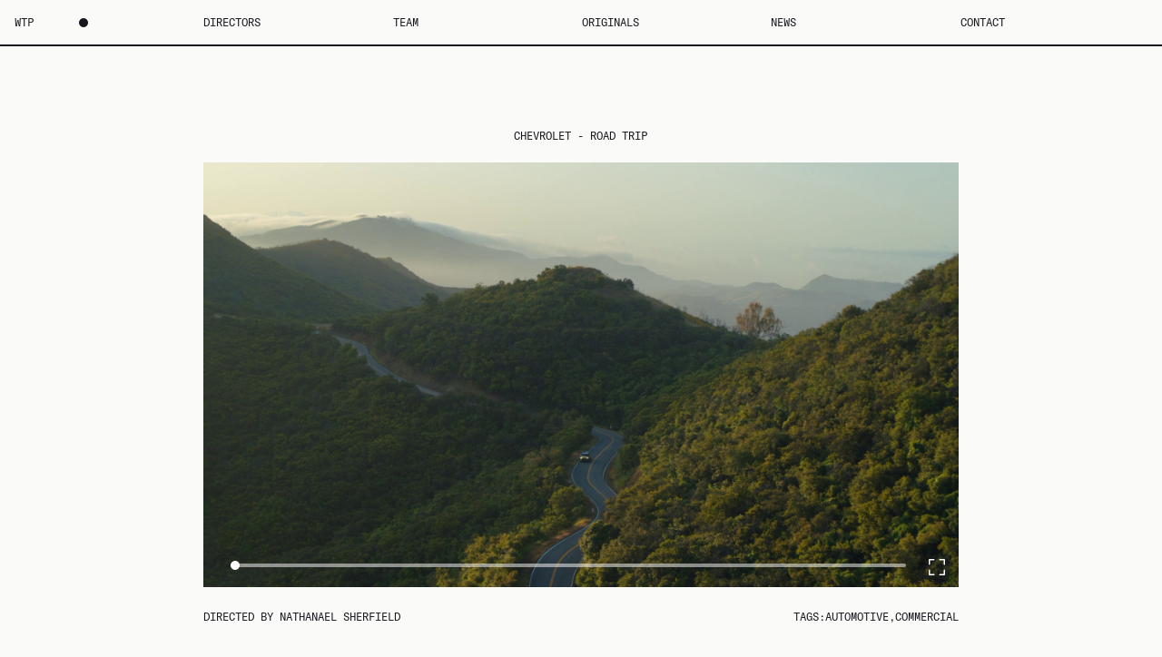

--- FILE ---
content_type: text/html; charset=utf-8
request_url: https://wtppictures.com/projects/chevrolet-road-trip
body_size: 9707
content:
<!DOCTYPE html><html lang="en"><head><meta charSet="utf-8"/><meta name="viewport" content="width=device-width"/><link rel="apple-touch-icon" sizes="180x180" href="/apple-touch-icon.png"/><link rel="icon" media="(prefers-color-scheme: light)" type="image/png" sizes="32x32" href="/favicon-32x32-light.png"/><link rel="icon" media="(prefers-color-scheme: dark)" type="image/png" sizes="32x32" href="/favicon-32x32-dark.png"/><link rel="icon" media="(prefers-color-scheme: light)" type="image/png" sizes="16x16" href="/favicon-16x16-light.png"/><link rel="icon" media="(prefers-color-scheme: dark)" type="image/png" sizes="16x16" href="/favicon-16x16-dark.png"/><link rel="manifest" href="/site.webmanifest"/><meta name="msapplication-TileColor" content="#da532c"/><meta name="theme-color" content="#ffffff"/><title>Chevrolet - Road Trip — WTP Pictures</title><meta name="keywords"/><meta property="og:url" content="https://wethepeople.tv//projects/chevrolet-road-trip"/><meta property="og:title" content="Chevrolet - Road Trip — WTP Pictures"/><meta property="og:site_name" content="WTP Pictures"/><meta property="og:description"/><meta property="og:image" content="https://cdn.sanity.io/images/oi6zh4sl/production/0444084add6e0fd2f1b6993f3590d0523969ae9d-1200x630.png"/><meta name="twitter:site" content=""/><meta name="twitter:card" content="summary_large_image"/><meta name="twitter:title" content="Chevrolet - Road Trip — WTP Pictures"/><meta name="twitter:description"/><meta name="twitter:url" content="https://wethepeople.tv//projects/chevrolet-road-trip"/><meta name="twitter:image:src" content="https://cdn.sanity.io/images/oi6zh4sl/production/0444084add6e0fd2f1b6993f3590d0523969ae9d-1200x630.png"/><meta name="next-head-count" content="23"/><link rel="preload" href="/_next/static/css/b70ffaf197ab7519.css" as="style"/><link rel="stylesheet" href="/_next/static/css/b70ffaf197ab7519.css" data-n-g=""/><noscript data-n-css=""></noscript><script defer="" nomodule="" src="/_next/static/chunks/polyfills-c67a75d1b6f99dc8.js"></script><script src="/_next/static/chunks/webpack-53e2e10b2ce9aef0.js" defer=""></script><script src="/_next/static/chunks/framework-4556c45dd113b893.js" defer=""></script><script src="/_next/static/chunks/main-18053c3f67c4d467.js" defer=""></script><script src="/_next/static/chunks/pages/_app-9e9fd537804213b4.js" defer=""></script><script src="/_next/static/chunks/ddc9e94f-b845b7cef0719604.js" defer=""></script><script src="/_next/static/chunks/61-5d8e8726859c49e3.js" defer=""></script><script src="/_next/static/chunks/492-5653c87a93667030.js" defer=""></script><script src="/_next/static/chunks/pages/projects/%5Bslug%5D-3853c3a8f5e18021.js" defer=""></script><script src="/_next/static/WFGyzC_APf5xKxxO7G9Jt/_buildManifest.js" defer=""></script><script src="/_next/static/WFGyzC_APf5xKxxO7G9Jt/_ssgManifest.js" defer=""></script></head><body class="light"><div id="__next"><div class="" style="opacity:0"><header class="z-10 site-header bg-background-color text-text-color sticky top-0 left-0 right-0 1000:px-16 border-b-2 border-solid transition-border duration-100 border-current"><div class="hidden 1000:grid grid-cols-6 gap-2 items-center h-49"><div class="z-[12] col-span-3 flex items-center 1000:col-span-1"><button class="mr-20 1000:hidden"><svg class="h-15 w-21" width="21" height="17" viewBox="0 0 21 17" fill="none" xmlns="http://www.w3.org/2000/svg"><line x1="1" y1="7" x2="20" y2="7" stroke="currentColor" stroke-width="2" stroke-linecap="round"></line><line x1="1" y1="1" x2="20" y2="1" stroke="currentColor" stroke-width="2" stroke-linecap="round"></line><line x1="1" y1="13" x2="20" y2="13" stroke="currentColor" stroke-width="2" stroke-linecap="round"></line></svg></button><a class="font-mono uppercase text-12 leading-18 hover__underline transition-colors hover:text-blue relative" href="/">WTP</a><button class="h-10 w-10 ml-50"><div class="h-10 w-10 block rounded-full bg-current"></div></button></div><div class="col-span-1 hidden 1000:block"><a class="font-mono uppercase text-12 leading-18 hover__underline transition-colors hover:text-blue relative" href="/directors">Directors</a></div><div class="col-span-1 hidden 1000:block"><a class="font-mono uppercase text-12 leading-18 hover__underline transition-colors hover:text-blue relative" href="/team">Team</a></div><div class="col-span-1 hidden 1000:block"><a class="font-mono uppercase text-12 leading-18 hover__underline transition-colors hover:text-blue relative" href="/originals">Originals</a></div><div class="col-span-1 hidden 1000:block"><a class="font-mono uppercase text-12 leading-18 hover__underline transition-colors hover:text-blue relative" href="/news">News</a></div><div class="col-span-1 hidden 1000:block"><a class="font-mono uppercase text-12 leading-18 hover__underline transition-colors hover:text-blue relative" href="/contact">Contact</a></div></div><div class="h-68 1000:hidden"><nav class="px-16 grid grid-cols-6 gap-x-2 h-68"><div class="z-[12] col-span-3 flex gap-20"><button><svg class="h-15 w-21" width="21" height="17" viewBox="0 0 21 17" fill="none" xmlns="http://www.w3.org/2000/svg"><line x1="1" y1="7" x2="20" y2="7" stroke="currentColor" stroke-width="2" stroke-linecap="round"></line><line x1="1" y1="1" x2="20" y2="1" stroke="currentColor" stroke-width="2" stroke-linecap="round"></line><line x1="1" y1="13" x2="20" y2="13" stroke="currentColor" stroke-width="2" stroke-linecap="round"></line></svg></button><a class="ml-15 uppercase text-12 font-mono leading-18 self-center" href="/">WTP</a></div><div class="z-[12] col-end-7 col-span-1 flex justify-end self-center"><button class="h-10 w-10"><div class="h-10 w-10 block rounded-full bg-current"></div></button></div></nav><div style="height:0;transition:height 0.3s ease" class="overflow-hidden col-span-6 -mt-1"><nav class="bg-background-color text-text-color pt-20 pb-40"><div class="ml-72 mb-40"><a class="uppercase text-12 font-mono leading-18" href="/directors">Directors</a></div><div class="ml-72 mb-40"><a class="uppercase text-12 font-mono leading-18" href="/team">Team</a></div><div class="ml-72 mb-40"><a class="uppercase text-12 font-mono leading-18" href="/originals">Originals</a></div><div class="ml-72 mb-40"><a class="uppercase text-12 font-mono leading-18" href="/news">News</a></div><div class="ml-72"><a class="uppercase text-12 font-mono leading-18" href="/contact">Contact</a></div></nav></div></div></header><main style="opacity:0"><section class="py-40 1000:py-90 flex items-center" style="opacity:0"><div class="min-h-700 "><div class="px-16 w-screen grid grid-cols-6 gap-x-2 gap-y-20"><p class="col-span-6 1000:col-span-2 1000:col-start-3 font-mono text-12 uppercase leading-normal text-center" style="opacity:0;transform:translateY(10px) translateZ(0)">Chevrolet - Road Trip</p><div class="col-span-6 1000:col-span-4 1000:col-start-2 relative cursor-play" style="opacity:0;transform:translateY(10px) translateZ(0)"><svg class="absolute top-1/2 left-1/2 transform -translate-x-1/2 -translate-y-1/2 z-10 1000:hidden" width="43" height="10" viewBox="0 0 43 10" fill="none" xmlns="http://www.w3.org/2000/svg"><path d="M17.9003 5.52047C20.2883 5.52047 20.9363 4.12847 20.9363 3.00047C20.9363 1.87247 20.3963 0.480469 18.1043 0.480469H15.3203V9.00047H16.4363V5.52047H17.9003ZM16.4363 1.41647H18.0443C19.4723 1.41647 19.7603 2.31647 19.7603 3.01247C19.7603 3.70847 19.4483 4.60847 17.9243 4.60847H16.4363V1.41647Z" fill="#FAFAF8"></path><path d="M22.4617 9.00047H27.6577V8.04047H23.5777V0.480469H22.4617V9.00047Z" fill="#FAFAF8"></path><path d="M35.2551 9.00047L32.5191 0.480469H31.2471L28.5111 9.00047H29.6151L30.3951 6.54047H33.3591L34.1511 9.00047H35.2551ZM31.8951 1.46447C32.1231 2.47247 32.5191 3.88847 33.0591 5.58047H30.6951C31.2351 3.88847 31.6431 2.47247 31.8711 1.46447H31.8951Z" fill="#FAFAF8"></path><path d="M42.2885 0.480469H41.0525L38.9645 4.68047L36.8765 0.480469H35.6405L38.4125 5.60447V9.00047H39.5285V5.60447L42.2885 0.480469Z" fill="#FAFAF8"></path><path d="M8 5.002L0.5 9.33213L0.5 0.671875L8 5.002Z" fill="#FAFAF8"></path></svg><mux-player player-software-name="mux-player-react" player-software-version="1.3.0" poster="https://cdn.sanity.io/images/oi6zh4sl/production/47406708ed36225c81913f6e890fca226d775cf1-1920x1080.png" stream-type="on-demand"></mux-player></div><div class="col-span-6 1000:col-span-4 1000:col-start-2 flex flex-col gap-y-20 1000:flex-row 1000:justify-between"><p class="text-12 font-mono uppercase leading-normal text-center 1000:text-left" style="opacity:0;transform:translateY(10px) translateZ(0)">Directed by<!-- --> <a class="link--underline--hover" href="/directors/nathanael-sherfield">Nathanael Sherfield</a></p><p class="text-12 uppercase font-mono leading-normal flex flex-wrap justify-center 1000:justify-start gap-[0.5ch] 1000:max-w-275" style="opacity:0;transform:translateY(10px) translateZ(0)">Tags:<!-- --> <a class="link--underline--hover" href="/tagged?tag=automotive">automotive<!-- -->, </a><a class="link--underline--hover" href="/tagged?tag=Commercial">Commercial</a></p></div></div></div></section></main><footer class="border-t-2 border-solid bg-background-color text-text-color" style="opacity:1"><div class="px-16 pt-25 pb-10 grid grid-cols-6 gap-x-2 gap-y-40"><div class="col-span-3 1000:col-span-2" style="opacity:0;transform:translateY(5px) translateZ(0)"><a class="block pr-20" href="/"><svg class="w-full h-auto max-w-[370px]" xmlns="http://www.w3.org/2000/svg" width="1539" height="262" viewBox="0 0 1539 262" fill="none"><path d="M1142 262.001C761.195 262.001 380.891 262.001 0.292969 262.001C0.292969 174.718 0.292969 87.6479 0.292969 0.289062C512.953 0.289062 1025.68 0.289062 1538.71 0.289062C1538.71 87.2842 1538.71 174.354 1538.71 262.001C1406.68 262.001 1274.59 262.001 1142 262.001ZM696.5 249.001C972.921 249.001 1249.34 249.001 1525.71 249.001C1525.71 170.365 1525.71 92.2957 1525.71 14.2833C1188.7 14.2833 851.965 14.2833 515.287 14.2833C515.287 92.636 515.287 170.705 515.287 249.001C575.549 249.001 635.524 249.001 696.5 249.001ZM200 221.593C200.339 217.843 200.575 214.081 201.035 210.347C202.987 194.506 205.063 178.68 206.979 162.836C208.408 151.012 209.666 139.168 210.993 127.333C212.666 112.415 214.378 97.5019 215.986 82.5775C217.608 67.5216 219.123 52.4542 220.692 37.328C207.562 37.328 194.339 37.328 181.443 37.328C180.276 51.2525 179.063 64.8205 178.021 78.4016C176.929 92.6511 175.838 106.904 175.045 121.172C174.184 136.665 173.66 152.177 173.009 167.681C172.937 169.407 173 171.138 173 172.867C172.553 172.993 172.107 173.118 171.661 173.243C171.107 172.097 170.182 170.99 170.058 169.8C168.635 156.139 167.403 142.458 165.983 128.797C164.396 113.536 162.6 98.2964 161.022 83.0346C159.592 69.2095 158.276 55.3719 157.043 41.528C156.767 38.4342 155.897 36.8407 152.353 36.9285C143.526 37.1472 134.69 37.0005 125.858 37.0005C122.929 37.0005 120 37.0005 117.402 37.0005C112.458 82.7872 107.589 127.888 102.719 172.988C102.306 172.969 101.893 172.95 101.48 172.931C100.987 166.828 100.364 160.732 100.031 154.62C99.5721 146.208 99.3806 137.783 98.9798 129.367C98.7453 124.444 98.3776 119.525 97.9811 114.611C96.6757 98.433 95.2644 82.2633 94.0242 66.0805C93.2884 56.4781 92.7978 46.857 92.1964 37.2368C78.7606 37.2368 66.0004 37.2368 52.8416 37.2368C59.9453 100.2 67.0177 162.886 74.1131 225.776C90.3657 225.776 106.46 225.776 122.929 225.776C123.297 221.53 123.531 217.319 124.051 213.143C125.296 203.132 126.81 193.153 127.962 183.132C129.137 172.901 130.074 162.642 131.001 152.384C132.386 137.054 133.639 121.712 135.032 106.383C135.26 103.872 135.92 101.401 136.38 98.9111C138.017 106.099 138.481 113.077 139.007 120.05C139.648 128.552 140.101 137.078 141.07 145.544C142.513 158.153 144.483 170.701 145.958 183.307C147.476 196.286 148.649 209.304 150.025 222.299C150.264 224.563 151.084 226.088 153.979 226.061C168.308 225.927 182.642 225.896 196.97 226.084C200.023 226.124 200.206 224.743 200 221.593ZM364.061 37.7355C364.061 100.467 364.061 163.199 364.061 225.631C379.135 225.631 393.54 225.631 408.162 225.631C408.162 202.311 408.162 179.36 408.162 156.001C409.67 156.001 410.961 156.072 412.243 155.989C422.228 155.343 432.436 155.758 442.144 153.754C458.393 150.4 469.809 140.667 475.308 124.38C479.96 110.605 479.186 96.47 478.795 82.4059C478.638 76.7466 477.013 70.9025 474.964 65.5615C467.508 46.127 451.25 38.3535 432.223 37.2972C409.797 36.0521 387.247 37.0404 364.061 37.7355ZM311.995 224.288C311.995 173.887 311.995 123.486 311.995 72.6836C324.453 72.6836 336.195 72.6836 347.635 72.6836C347.635 60.5376 347.635 48.7975 347.635 37.3644C309.202 37.3644 271.135 37.3644 233.368 37.3644C233.368 49.4695 233.368 61.2093 233.368 73.1637C245.356 73.1637 256.975 73.1637 269.164 73.1637C269.164 124.24 269.164 175.09 269.164 226.001C282.235 226.001 294.732 226.027 307.229 225.967C308.8 225.96 310.369 225.502 311.995 224.288Z" fill="currentColor"></path><path d="M1193 155.971C1192.52 154.049 1192.04 152.56 1191.58 151.153C1188.38 151.153 1185.42 151.153 1182.08 151.153C1182.08 176.374 1182.08 201.444 1182.08 226.755C1166.62 226.755 1151.56 226.755 1136.24 226.755C1136.24 163.301 1136.24 99.9161 1136.24 35.9988C1139.35 35.9988 1142.46 35.9988 1145.57 35.9988C1164.89 35.9988 1184.23 35.6013 1203.54 36.1303C1217.82 36.5213 1230.98 40.6776 1241.14 51.6305C1248.6 59.6675 1252.21 69.377 1252.9 80.0766C1253.41 87.8739 1253.21 95.7369 1252.95 103.559C1252.55 115.848 1248.46 126.686 1239.25 135.181C1237.25 137.027 1234.82 138.417 1232.35 140.193C1240.74 168.826 1249.18 197.61 1257.8 226.998C1241.83 226.998 1227.03 227.081 1212.23 226.828C1211.13 226.809 1209.45 224.52 1209.09 223.034C1203.93 201.597 1198.95 180.116 1193.9 158.651C1193.72 157.875 1193.31 157.152 1193 155.971ZM1205.04 107.093C1205.35 106.36 1205.93 105.629 1205.94 104.893C1206.01 97.0651 1206.24 89.2255 1205.9 81.4123C1205.67 76.178 1204.73 70.3033 1199.2 68.3069C1193.91 66.3992 1187.99 66.2577 1182.39 65.3458C1182.39 85.3752 1182.39 104.099 1182.39 122.794C1198.25 124.534 1205.07 118.592 1205.04 107.093Z" fill="currentColor"></path><path d="M1015.24 219.737C1008.15 215.09 1004.06 208.577 1001.01 201.305C997.734 193.519 996.92 185.362 996.943 176.955C997.064 131.97 997 86.9856 997 42.001C997 40.1907 997 38.3803 997 36.285C1012.29 36.285 1027.36 36.285 1043 36.285C1043 37.9836 1043 39.749 1043 41.5145C1043 87.3321 1043.04 133.15 1042.97 178.967C1042.95 190.318 1053.05 195.119 1060.6 192.015C1065.3 190.081 1068.99 184.012 1069 177.699C1069 141.379 1069 105.058 1069 68.7368C1069 57.9533 1069 47.1698 1069 36.2031C1084.47 36.2031 1099.54 36.2031 1115 36.2031C1115 37.8578 1115 39.3138 1115 40.7698C1115 86.5874 1115.23 132.407 1114.87 178.222C1114.75 193.134 1110.91 207.104 1098.96 217.602C1091.07 224.534 1081.99 228.792 1071.65 229.905C1064.12 230.715 1056.5 230.987 1048.93 230.922C1037.77 230.826 1027.29 227.87 1017.74 221.953C1016.91 221.438 1016.24 220.656 1015.24 219.737Z" fill="currentColor"></path><path d="M1450.84 32.0016C1462.01 34.0279 1472.15 37.1877 1480.46 44.8726C1488.6 52.4052 1491.8 62.1402 1492.84 72.5565C1493.63 80.4496 1493 88.4856 1493 97.0372C1478.03 97.0372 1463.3 97.0372 1448 97.0372C1448 93.4304 1448.16 89.2206 1447.95 85.0295C1447.77 81.4534 1447.52 77.8122 1446.68 74.3522C1444.87 66.9604 1440.61 64.0252 1433.06 65.0645C1426.63 65.9502 1423.87 70.252 1423.08 78.9184C1421.97 91.1125 1427.62 99.3505 1438.36 105.192C1450.09 111.566 1461.34 118.858 1472.63 126.005C1486.3 134.657 1493.26 147.107 1493.02 163.447C1492.91 170.777 1492.95 178.11 1493.01 185.442C1493.15 202.741 1484.97 215.023 1470.21 223.32C1460.84 228.587 1450.74 231.039 1439.99 231.016C1430.17 230.996 1420.32 231.425 1410.83 228.031C1392.12 221.345 1380.09 208.751 1377.13 188.802C1375.85 180.202 1376.02 171.386 1375.51 162.306C1391.61 161.783 1407.07 161.281 1423 160.764C1423 168.459 1422.94 175.575 1423.02 182.689C1423.09 188.941 1426.99 194.912 1431.53 195.996C1439.38 197.873 1445.29 194.06 1446.75 185.18C1447.55 180.341 1447.25 175.184 1446.62 170.275C1445.47 161.216 1438.42 156.966 1431.37 152.735C1419.5 145.616 1407.43 138.745 1396.08 130.864C1384.67 122.941 1378.66 111.387 1378.04 97.3678C1377.78 91.5472 1378.32 85.6847 1377.94 79.877C1376.17 52.5278 1394.29 38.3701 1415.69 33.0514C1427.13 30.2076 1438.76 30.3616 1450.84 32.0016Z" fill="currentColor"></path><path d="M787.705 230.32C765.81 228.395 748.202 215.4 743.106 193.048C741.74 187.054 741.131 180.769 741.091 174.611C740.892 144.283 740.505 113.941 741.191 83.6266C741.586 66.1389 748.646 51.0941 763.662 40.9804C771.49 35.7076 780.348 33.0509 789.852 31.8602C802.385 30.29 814.678 30.5436 826.796 34.0308C846.192 39.6126 858.736 52.2018 860.803 72.7856C861.919 83.8926 861.002 95.2037 861.002 107.215C846.437 107.215 831.084 107.215 815 107.215C815 102.709 815.131 97.4534 814.962 92.2074C814.804 87.3012 814.724 82.3373 813.899 77.5207C812.681 70.4126 807.87 66.0756 802.069 66.002C796.365 65.9296 790.419 71.0378 789.059 77.5066C788.427 80.5101 788.052 83.6268 788.044 86.6934C787.971 116.69 787.889 146.687 788.132 176.682C788.165 180.713 789.906 184.751 790.993 188.748C792.5 194.294 797.111 195.686 801.908 195.889C806.903 196.101 811.413 192.476 812.922 187.33C814 183.654 814.764 179.777 814.91 175.961C815.21 168.166 815 160.351 815 151.853C830.688 152.498 846.099 153.133 861.801 153.779C862.273 170.561 863.484 187.144 856.599 202.521C851.75 213.354 843.096 221.158 832.052 225.971C817.886 232.143 802.984 231.427 787.705 230.32Z" fill="currentColor"></path><path d="M549.229 226.967C548.498 225.702 548.032 224.465 548.031 223.228C547.996 161.739 548 100.251 548 38.7629C548 37.971 548 37.1792 548 35.9989C560.844 35.9989 573.296 35.9989 585.748 35.9989C596.079 35.9989 606.45 35.4208 616.732 36.1323C632.779 37.2426 647.328 42.167 656.841 56.4137C661.202 62.9443 663.698 70.2246 664 78.1591C664.333 86.9078 665.17 95.6745 664.859 104.4C664.544 113.255 663.176 122.033 659.329 130.291C652.163 145.673 639.443 153.437 623.426 155.822C613.669 157.274 603.651 156.983 593.33 157.496C593.33 180.13 593.33 203.201 593.33 226.994C578.53 226.994 564.121 226.994 549.229 226.967ZM615.735 75.2095C610.224 65.8336 606.638 66.1848 593.328 67.675C593.328 87.1016 593.328 106.502 593.328 125.999C595.816 125.999 597.994 126.186 600.131 125.967C611.117 124.843 615.661 121.803 616.722 109.643C617.691 98.5357 616.321 87.2242 615.735 75.2095Z" fill="currentColor"></path><path d="M1341 226.998C1317.2 226.998 1293.89 226.998 1270.29 226.998C1270.29 163.393 1270.29 100.003 1270.29 36.3047C1301.25 36.3047 1332.31 36.3047 1363.69 36.3047C1363.69 47.2411 1363.69 58.3116 1363.69 69.7864C1348.08 69.7864 1332.35 69.7864 1316.31 69.7864C1316.31 83.5849 1316.31 96.9878 1316.31 110.795C1330.59 110.795 1345 110.795 1359.7 110.795C1359.7 122.594 1359.7 133.997 1359.7 145.805C1345.4 145.805 1330.99 145.805 1316.3 145.805C1316.3 161.271 1316.3 176.34 1316.3 191.812C1332.61 191.812 1349.01 191.812 1365.71 191.812C1365.71 203.611 1365.71 215.014 1365.71 226.998C1357.69 226.998 1349.6 226.998 1341 226.998Z" fill="currentColor"></path><path d="M985.998 38.1982C986 50.3063 986 61.9313 986 73.9573C973.913 73.9573 962.171 73.9573 950.04 73.9573C950.04 125.092 950.04 175.824 950.04 226.776C934.909 226.776 920.173 226.776 905.04 226.776C905.04 175.905 905.04 125.173 905.04 74.0382C892.912 74.0382 881.17 74.0382 869.218 74.0382C869.218 61.2317 869.218 48.829 869.218 35.9984C870.984 35.9984 872.602 35.9984 874.22 35.9984C909.88 35.9984 945.54 35.9761 981.199 36.0711C982.799 36.0754 984.397 37.1428 985.998 38.1982Z" fill="currentColor"></path><path d="M688.02 36C699.825 36 711.132 36 722.719 36C722.719 99.6354 722.719 163.033 722.719 226.716C707.703 226.716 692.632 226.716 677.28 226.716C677.28 163.363 677.28 99.9653 677.28 36C680.645 36 684.083 36 688.02 36Z" fill="currentColor"></path><path d="M432.07 76.2096C432.42 77.866 432.952 79.0978 432.961 80.3333C433.031 89.9911 433.432 99.6781 432.802 109.295C432.522 113.558 430.57 117.932 428.517 121.799C426.087 126.376 420.898 126.25 416.481 126.926C413.898 127.321 411.204 126.998 408.282 126.998C408.282 106.723 408.282 86.6595 408.282 66.5863C422.41 65.04 429.102 65.2513 432.07 76.2096Z" fill="currentColor"></path></svg></a></div><div class="col-span-6 800:col-span-1 800:col-start-5 flex flex-col gap-20" style="opacity:0;transform:translateY(5px) translateZ(0)"><p class="uppercase font-mono text-12">Locations</p><ul><li><a class="uppercase font-mono text-12 link--underline--hover transition-colors hover:text-blue w-fit" title="DETROIT" target="_blank" rel="noopener noreferrer" href="https://goo.gl/maps/EgW3pUGmfEq3nfSW7">DETROIT</a></li><li><a class="uppercase font-mono text-12 link--underline--hover transition-colors hover:text-blue w-fit" title="LOS ANGELES " target="_blank" rel="noopener noreferrer" href="https://goo.gl/maps/pTshCyo7G6S6xi3u6">LOS ANGELES </a></li></ul></div><div class="col-span-6 800:col-span-1 flex flex-col gap-20" style="opacity:0;transform:translateY(5px) translateZ(0)"><p class="uppercase font-mono text-12">Follow</p><ul><li><a class="uppercase font-mono text-12 link--underline--hover transition-colors hover:text-blue w-fit" title="Instagram" target="_blank" rel="noopener noreferrer" href="https://www.instagram.com/wtp.pictures/">Instagram</a></li><li><a class="uppercase font-mono text-12 link--underline--hover transition-colors hover:text-blue w-fit" title="LinkedIn" target="_blank" rel="noopener noreferrer" href="https://www.linkedin.com/company/wethepeople-tv/">LinkedIn</a></li><li><a class="uppercase font-mono text-12 link--underline--hover transition-colors hover:text-blue w-fit" title="Facebook" target="_blank" rel="noopener noreferrer" href="https://www.facebook.com/wtppictures">Facebook</a></li></ul></div><div class="col-span-6 flex flex-col gap-10" style="opacity:0;transform:translateY(5px) translateZ(0)"><button class="text-left block small-body transition-appear duration-600 link--underline--hover w-fit opacity-0 translate-y-20">Site Credit</button></div></div><div id="site-credit"><div class="overflow-hidden bg-black text-white dark:bg-white dark:text-black px-16" style="transition:height 400ms ease;height:0"><p class="uppercase leading-32 ">Design by <a class="link--underline" target="_blank" rel="noopener noreferrer" href="https://sasa.studio">SA SA Studio</a>  •  Development by <a class="link--underline" target="_blank" rel="noopener noreferrer" href="https://buena-suerte.studio">Buena Suerte</a></p></div></div></footer></div></div><script id="__NEXT_DATA__" type="application/json">{"props":{"pageProps":{"config":{"seo":{"disallowRobots":null,"hideFromSitemap":null,"metaDescription":null,"metaKeywords":null,"metaTitle":null,"openGraphDescription":null,"openGraphImage":{"_key":null,"_type":"image","alt":null,"dimensions":{"_type":"sanity.imageDimensions","aspectRatio":1.9047619047619047,"height":630,"width":1200},"lqip":"[data-uri]","url":"https://cdn.sanity.io/images/oi6zh4sl/production/0444084add6e0fd2f1b6993f3590d0523969ae9d-1200x630.png"},"openGraphTitle":null,"twitterDescription":null,"twitterImage":{"_key":null,"_type":"image","alt":null,"dimensions":{"_type":"sanity.imageDimensions","aspectRatio":1.9047619047619047,"height":630,"width":1200},"lqip":"[data-uri]","url":"https://cdn.sanity.io/images/oi6zh4sl/production/0444084add6e0fd2f1b6993f3590d0523969ae9d-1200x630.png"},"twitterTitle":null}},"header":null,"footer":{"contact":null,"locations":[{"_key":"954a4fae7518","mapUrl":{"_key":null,"_type":"link","openInNewWindow":true,"title":"DETROIT","url":"https://goo.gl/maps/EgW3pUGmfEq3nfSW7"}},{"_key":"8279f4bec9f2","mapUrl":{"_key":null,"_type":"link","openInNewWindow":true,"title":"LOS ANGELES ","url":"https://goo.gl/maps/pTshCyo7G6S6xi3u6"}}],"social":[{"_key":"4e8ed4540bf2","_type":"link","openInNewWindow":true,"title":"Instagram","url":"https://www.instagram.com/wtp.pictures/"},{"_key":"3332d96d8327","_type":"link","openInNewWindow":true,"title":"LinkedIn","url":"https://www.linkedin.com/company/wethepeople-tv/"},{"_key":"c15b96738613","_type":"link","openInNewWindow":true,"title":"Facebook","url":"https://www.facebook.com/wtppictures"}]},"description":null,"details":null,"director":{"slug":"nathanael-sherfield","title":"Nathanael Sherfield"},"originalsPoster":null,"poster":{"_key":null,"_type":"imageAlt","alt":null,"dimensions":{"_type":"sanity.imageDimensions","aspectRatio":1.7777777777777777,"height":1080,"width":1920},"lqip":"[data-uri]","url":"https://cdn.sanity.io/images/oi6zh4sl/production/47406708ed36225c81913f6e890fca226d775cf1-1920x1080.png"},"seo":null,"slug":"chevrolet-road-trip","tags":[{"_key":"ce90e37f494d","title":"automotive"},{"_key":"678bf76e6444","title":"Commercial"}],"title":"Chevrolet - Road Trip","video":{"asset":{"_createdAt":"2024-04-30T21:46:16Z","_id":"7457dc27-10d3-4c1b-926c-25c1836b7482","_rev":"zGTTfFSAyNZY080FMfTqBP","_type":"mux.videoAsset","_updatedAt":"2024-04-30T21:47:53Z","assetId":"hmBfYXyblmwbqr00qIdSKNfYaXQmlq7OFBPCDpQYJRI4","data":{"aspect_ratio":"16:9","created_at":"1714513648","duration":30.072667,"encoding_tier":"smart","id":"hmBfYXyblmwbqr00qIdSKNfYaXQmlq7OFBPCDpQYJRI4","ingest_type":"on_demand_direct_upload","master_access":"none","max_resolution_tier":"1080p","max_stored_frame_rate":23.976,"max_stored_resolution":"HD","mp4_support":"none","non_standard_input_reasons":{"video_bitrate":"high"},"passthrough":"7457dc27-10d3-4c1b-926c-25c1836b7482","playback_ids":[{"id":"xUmD6r4ASXcowAYPO1JQV8IetgibigA7tzS00ypPwLU8","policy":"public"}],"resolution_tier":"1080p","status":"ready","tracks":[{"duration":30.03,"id":"RQT026rjtHZx7HE9JJ5yLGDGjkzr0002qlpUyuden32s7I","max_channel_layout":"stereo","max_channels":2,"primary":true,"type":"audio"},{"duration":30.03,"id":"ZM4Qsbly2BN1AK8d01SjorPThjHjsBQFZUpt5wWXCJcA","max_frame_rate":23.976,"max_height":1080,"max_width":1920,"type":"video"}],"upload_id":"xJgS00NJVdo3sd24bVF2oYbHTd3EvcDzOM6ox016PvFlQ"},"playbackId":"xUmD6r4ASXcowAYPO1JQV8IetgibigA7tzS00ypPwLU8","status":"ready","uploadId":"xJgS00NJVdo3sd24bVF2oYbHTd3EvcDzOM6ox016PvFlQ"}}},"__N_SSG":true},"page":"/projects/[slug]","query":{"slug":"chevrolet-road-trip"},"buildId":"WFGyzC_APf5xKxxO7G9Jt","isFallback":false,"gsp":true,"scriptLoader":[]}</script></body></html>

--- FILE ---
content_type: text/css; charset=UTF-8
request_url: https://wtppictures.com/_next/static/css/b70ffaf197ab7519.css
body_size: 7736
content:
a,abbr,acronym,address,applet,article,aside,audio,b,big,blockquote,body,canvas,caption,center,cite,code,dd,del,details,dfn,div,dl,dt,em,embed,fieldset,figcaption,figure,footer,form,h1,h2,h3,h4,h5,h6,header,hgroup,html,i,iframe,img,ins,kbd,label,legend,li,mark,menu,nav,object,ol,output,p,pre,q,ruby,s,samp,section,small,span,strike,strong,sub,summary,sup,table,tbody,td,tfoot,th,thead,time,tr,tt,u,ul,var,video{margin:0;padding:0;border:0;font-size:100%;font-weight:inherit;font-family:inherit;font-style:inherit;vertical-align:baseline}article,aside,details,figcaption,figure,footer,header,hgroup,menu,nav,section{display:block}body{line-height:1}ol,ul{list-style:none}blockquote,q{quotes:none}blockquote:after,blockquote:before,q:after,q:before{content:"";content:none}table{border-spacing:0}a{text-decoration:none}a,a *{cursor:pointer}a:focus,button:focus{outline:1px dotted}hr{margin:0;padding:0;border:none;border-bottom:1px solid}/*
! tailwindcss v3.1.8 | MIT License | https://tailwindcss.com
*/*,:after,:before{box-sizing:border-box;border:0 solid}:after,:before{--tw-content:""}html{line-height:1.5;-webkit-text-size-adjust:100%;-moz-tab-size:4;-o-tab-size:4;tab-size:4;font-family:GT-America,ui-sans-serif,system-ui,Helvetica Neue,Helvetica,sans-serif,-apple-system,BlinkMacSystemFont,Segoe UI,Roboto,Arial,Noto Sans,Apple Color Emoji,Segoe UI Emoji,Segoe UI Symbol,Noto Color Emoji}body{margin:0;line-height:inherit}hr{height:0;color:inherit;border-top-width:1px}abbr:where([title]){-webkit-text-decoration:underline dotted;text-decoration:underline dotted}h1,h2,h3,h4,h5,h6{font-size:inherit;font-weight:inherit}a{color:inherit;text-decoration:inherit}b,strong{font-weight:bolder}code,kbd,pre,samp{font-family:GT-America-Mono,ui-monospace,SFMono-Regular,Menlo,Monaco,Consolas,Liberation Mono,Courier New,monospace;font-size:1em}small{font-size:80%}sub,sup{font-size:75%;line-height:0;position:relative;vertical-align:baseline}sub{bottom:-.25em}sup{top:-.5em}table{text-indent:0;border-color:inherit;border-collapse:collapse}button,input,optgroup,select,textarea{font-family:inherit;font-size:100%;font-weight:inherit;line-height:inherit;color:inherit;margin:0;padding:0}button,select{text-transform:none}[type=button],[type=reset],[type=submit],button{-webkit-appearance:button;background-color:transparent;background-image:none}:-moz-focusring{outline:auto}:-moz-ui-invalid{box-shadow:none}progress{vertical-align:baseline}::-webkit-inner-spin-button,::-webkit-outer-spin-button{height:auto}[type=search]{-webkit-appearance:textfield;outline-offset:-2px}::-webkit-search-decoration{-webkit-appearance:none}::-webkit-file-upload-button{-webkit-appearance:button;font:inherit}summary{display:list-item}blockquote,dd,dl,figure,h1,h2,h3,h4,h5,h6,hr,p,pre{margin:0}fieldset{margin:0}fieldset,legend{padding:0}menu,ol,ul{list-style:none;margin:0;padding:0}textarea{resize:vertical}input::-moz-placeholder,textarea::-moz-placeholder{opacity:1;color:#9ca3af}input::placeholder,textarea::placeholder{opacity:1;color:#9ca3af}[role=button],button{cursor:pointer}:disabled{cursor:default}audio,canvas,embed,iframe,img,object,svg,video{display:block;vertical-align:middle}img,video{max-width:100%;height:auto}*,:after,:before{--tw-border-spacing-x:0;--tw-border-spacing-y:0;--tw-translate-x:0;--tw-translate-y:0;--tw-rotate:0;--tw-skew-x:0;--tw-skew-y:0;--tw-scale-x:1;--tw-scale-y:1;--tw-pan-x: ;--tw-pan-y: ;--tw-pinch-zoom: ;--tw-scroll-snap-strictness:proximity;--tw-ordinal: ;--tw-slashed-zero: ;--tw-numeric-figure: ;--tw-numeric-spacing: ;--tw-numeric-fraction: ;--tw-ring-inset: ;--tw-ring-offset-width:0px;--tw-ring-offset-color:#fff;--tw-ring-color:rgba(59,130,246,.5);--tw-ring-offset-shadow:0 0 #0000;--tw-ring-shadow:0 0 #0000;--tw-shadow:0 0 #0000;--tw-shadow-colored:0 0 #0000;--tw-blur: ;--tw-brightness: ;--tw-contrast: ;--tw-grayscale: ;--tw-hue-rotate: ;--tw-invert: ;--tw-saturate: ;--tw-sepia: ;--tw-drop-shadow: ;--tw-backdrop-blur: ;--tw-backdrop-brightness: ;--tw-backdrop-contrast: ;--tw-backdrop-grayscale: ;--tw-backdrop-hue-rotate: ;--tw-backdrop-invert: ;--tw-backdrop-opacity: ;--tw-backdrop-saturate: ;--tw-backdrop-sepia: }::-webkit-backdrop{--tw-border-spacing-x:0;--tw-border-spacing-y:0;--tw-translate-x:0;--tw-translate-y:0;--tw-rotate:0;--tw-skew-x:0;--tw-skew-y:0;--tw-scale-x:1;--tw-scale-y:1;--tw-pan-x: ;--tw-pan-y: ;--tw-pinch-zoom: ;--tw-scroll-snap-strictness:proximity;--tw-ordinal: ;--tw-slashed-zero: ;--tw-numeric-figure: ;--tw-numeric-spacing: ;--tw-numeric-fraction: ;--tw-ring-inset: ;--tw-ring-offset-width:0px;--tw-ring-offset-color:#fff;--tw-ring-color:rgba(59,130,246,.5);--tw-ring-offset-shadow:0 0 #0000;--tw-ring-shadow:0 0 #0000;--tw-shadow:0 0 #0000;--tw-shadow-colored:0 0 #0000;--tw-blur: ;--tw-brightness: ;--tw-contrast: ;--tw-grayscale: ;--tw-hue-rotate: ;--tw-invert: ;--tw-saturate: ;--tw-sepia: ;--tw-drop-shadow: ;--tw-backdrop-blur: ;--tw-backdrop-brightness: ;--tw-backdrop-contrast: ;--tw-backdrop-grayscale: ;--tw-backdrop-hue-rotate: ;--tw-backdrop-invert: ;--tw-backdrop-opacity: ;--tw-backdrop-saturate: ;--tw-backdrop-sepia: }::backdrop{--tw-border-spacing-x:0;--tw-border-spacing-y:0;--tw-translate-x:0;--tw-translate-y:0;--tw-rotate:0;--tw-skew-x:0;--tw-skew-y:0;--tw-scale-x:1;--tw-scale-y:1;--tw-pan-x: ;--tw-pan-y: ;--tw-pinch-zoom: ;--tw-scroll-snap-strictness:proximity;--tw-ordinal: ;--tw-slashed-zero: ;--tw-numeric-figure: ;--tw-numeric-spacing: ;--tw-numeric-fraction: ;--tw-ring-inset: ;--tw-ring-offset-width:0px;--tw-ring-offset-color:#fff;--tw-ring-color:rgba(59,130,246,.5);--tw-ring-offset-shadow:0 0 #0000;--tw-ring-shadow:0 0 #0000;--tw-shadow:0 0 #0000;--tw-shadow-colored:0 0 #0000;--tw-blur: ;--tw-brightness: ;--tw-contrast: ;--tw-grayscale: ;--tw-hue-rotate: ;--tw-invert: ;--tw-saturate: ;--tw-sepia: ;--tw-drop-shadow: ;--tw-backdrop-blur: ;--tw-backdrop-brightness: ;--tw-backdrop-contrast: ;--tw-backdrop-grayscale: ;--tw-backdrop-hue-rotate: ;--tw-backdrop-invert: ;--tw-backdrop-opacity: ;--tw-backdrop-saturate: ;--tw-backdrop-sepia: }.container{width:100%}@media (min-width:400px){.container{max-width:400px}}@media (min-width:600px){.container{max-width:600px}}@media (min-width:800px){.container{max-width:800px}}@media (min-width:1000px){.container{max-width:1000px}}@media (min-width:1200px){.container{max-width:1200px}}@media (min-width:1400px){.container{max-width:1400px}}@media (min-width:1600px){.container{max-width:1600px}}@media (min-width:1800px){.container{max-width:1800px}}@media (min-width:2000px){.container{max-width:2000px}}.static{position:static}.fixed{position:fixed}.absolute{position:absolute}.relative{position:relative}.sticky{position:sticky}.inset-0{top:0;right:0;bottom:0;left:0}.top-0{top:0}.left-0{left:0}.top-1\/2{top:50%}.left-1\/2{left:50%}.right-0{right:0}.top-20{top:2rem}.right-20{right:2rem}.z-2{z-index:2}.z-10{z-index:10}.z-\[12\]{z-index:12}.z-9{z-index:9}.z-\[11\]{z-index:11}.col-span-6{grid-column:span 6/span 6}.col-span-12{grid-column:span 12/span 12}.col-span-4{grid-column:span 4/span 4}.col-span-2{grid-column:span 2/span 2}.col-span-5{grid-column:span 5/span 5}.col-span-1{grid-column:span 1/span 1}.col-span-3{grid-column:span 3/span 3}.col-start-2{grid-column-start:2}.col-end-7{grid-column-end:7}.my-80{margin-top:8rem;margin-bottom:8rem}.mx-auto{margin-left:auto;margin-right:auto}.mt-30{margin-top:3rem}.mb-20{margin-bottom:2rem}.mt-80{margin-top:8rem}.mb-32{margin-bottom:3.2rem}.mt-60{margin-top:6rem}.mt-32{margin-top:3.2rem}.mb-12{margin-bottom:1.2rem}.mt-20{margin-top:2rem}.mt-8{margin-top:.8rem}.mr-24{margin-right:2.4rem}.mb-40{margin-bottom:4rem}.mb-50{margin-bottom:5rem}.mt-40{margin-top:4rem}.mr-\[0\.75ch\]{margin-right:.75ch}.mt-58{margin-top:5.8rem}.mt-10{margin-top:1rem}.mr-120{margin-right:12rem}.mt-0{margin-top:0}.mb-8{margin-bottom:.8rem}.mb-0{margin-bottom:0}.mr-20{margin-right:2rem}.ml-50{margin-left:5rem}.-mt-1{margin-top:-.1rem}.ml-72{margin-left:7.2rem}.ml-15{margin-left:1.5rem}.mt-12{margin-top:1.2rem}.block{display:block}.inline{display:inline}.flex{display:flex}.grid{display:grid}.hidden{display:none}.aspect-9\/10{aspect-ratio:9/10}.aspect-video{aspect-ratio:16/9}.h-screen{height:100vh}.h-fit{height:-webkit-fit-content;height:-moz-fit-content;height:fit-content}.h-full{height:100%}.h-100{height:10rem}.h-full-body{height:calc(var(--vh) - 68px)}.h-auto{height:auto}.h-49{height:4.9rem}.h-15{height:1.5rem}.h-10{height:1rem}.h-68{height:6.8rem}.h-20{height:2rem}.h-32{height:3.2rem}.h-26{height:2.6rem}.min-h-\[calc\(100vh-68px\)\]{min-height:calc(100vh - 68px)}.min-h-700{min-height:70rem}.w-fit{width:-webkit-fit-content;width:-moz-fit-content;width:fit-content}.w-full{width:100%}.w-1\/2{width:50%}.w-90{width:9rem}.w-3\/4{width:75%}.w-screen{width:100vw}.w-21{width:2.1rem}.w-10{width:1rem}.w-32{width:3.2rem}.w-44{width:4.4rem}.max-w-\[1200px\]{max-width:1200px}.max-w-480{max-width:48rem}.max-w-\[180px\]{max-width:180px}.max-w-\[370px\]{max-width:370px}.max-w-quote{max-width:75ch}.flex-grow,.grow{flex-grow:1}.-translate-x-1\/2{--tw-translate-x:-50%}.-translate-x-1\/2,.-translate-y-1\/2{transform:translate(var(--tw-translate-x),var(--tw-translate-y)) rotate(var(--tw-rotate)) skewX(var(--tw-skew-x)) skewY(var(--tw-skew-y)) scaleX(var(--tw-scale-x)) scaleY(var(--tw-scale-y))}.-translate-y-1\/2{--tw-translate-y:-50%}.translate-y-20{--tw-translate-y:2rem}.translate-y-0,.translate-y-20{transform:translate(var(--tw-translate-x),var(--tw-translate-y)) rotate(var(--tw-rotate)) skewX(var(--tw-skew-x)) skewY(var(--tw-skew-y)) scaleX(var(--tw-scale-x)) scaleY(var(--tw-scale-y))}.translate-y-0{--tw-translate-y:0rem}.rotate-180{--tw-rotate:180deg}.rotate-180,.transform{transform:translate(var(--tw-translate-x),var(--tw-translate-y)) rotate(var(--tw-rotate)) skewX(var(--tw-skew-x)) skewY(var(--tw-skew-y)) scaleX(var(--tw-scale-x)) scaleY(var(--tw-scale-y))}.cursor-wait{cursor:wait}.cursor-pointer{cursor:pointer}.resize{resize:both}.grid-cols-6{grid-template-columns:repeat(6,minmax(0,1fr))}.grid-cols-1{grid-template-columns:repeat(1,minmax(0,1fr))}.grid-cols-2{grid-template-columns:repeat(2,minmax(0,1fr))}.grid-cols-3{grid-template-columns:repeat(3,minmax(0,1fr))}.flex-row-reverse{flex-direction:row-reverse}.flex-col{flex-direction:column}.flex-wrap{flex-wrap:wrap}.items-center{align-items:center}.items-baseline{align-items:baseline}.justify-start{justify-content:flex-start}.justify-end{justify-content:flex-end}.justify-center{justify-content:center}.justify-between{justify-content:space-between}.gap-2{gap:.2rem}.gap-\[0\.5ch\]{gap:.5ch}.gap-40{gap:4rem}.gap-20{gap:2rem}.gap-11{gap:1.1rem}.gap-10{gap:1rem}.gap-26{gap:2.6rem}.gap-24{gap:2.4rem}.gap-x-2{-moz-column-gap:.2rem;column-gap:.2rem}.gap-y-40{row-gap:4rem}.gap-y-20{row-gap:2rem}.self-center{align-self:center}.overflow-hidden{overflow:hidden}.overflow-scroll{overflow:scroll}.rounded-full{border-radius:9999px}.border-2{border-width:2px}.border{border-width:1px}.border-t-2{border-top-width:2px}.border-b-2{border-bottom-width:2px}.border-solid{border-style:solid}.border-current{border-color:currentColor}.border-transparent{border-color:transparent}.bg-black{--tw-bg-opacity:1;background-color:rgb(22 22 29/var(--tw-bg-opacity))}.bg-background-color{background-color:var(--color-background)}.bg-current{background-color:currentColor}.object-cover{-o-object-fit:cover;object-fit:cover}.object-center{-o-object-position:center;object-position:center}.p-16{padding:1.6rem}.p-0{padding:0}.p-20{padding:2rem}.py-40{padding-top:4rem;padding-bottom:4rem}.px-16{padding-left:1.6rem;padding-right:1.6rem}.py-60{padding-top:6rem;padding-bottom:6rem}.py-80{padding-top:8rem;padding-bottom:8rem}.py-26{padding-top:2.6rem;padding-bottom:2.6rem}.pb-40{padding-bottom:4rem}.pt-40{padding-top:4rem}.pt-20{padding-top:2rem}.pt-60{padding-top:6rem}.pb-80{padding-bottom:8rem}.pb-60{padding-bottom:6rem}.pr-20{padding-right:2rem}.pt-25{padding-top:2.5rem}.pb-10{padding-bottom:1rem}.text-left{text-align:left}.text-center{text-align:center}.font-mono{font-family:GT-America-Mono,ui-monospace,SFMono-Regular,Menlo,Monaco,Consolas,Liberation Mono,Courier New,monospace}.text-12{font-size:1.2rem}.text-24{font-size:2.4rem}.text-15{font-size:1.5rem}.text-48{font-size:4.8rem}.text-30{font-size:3rem}.text-28{font-size:2.8rem}.text-20{font-size:2rem}.text-18{font-size:1.8rem}.font-bold{font-weight:700}.uppercase{text-transform:uppercase}.leading-19{line-height:1.9rem}.leading-28{line-height:2.8rem}.leading-42{line-height:4.2rem}.leading-22{line-height:2.2rem}.leading-48{line-height:4.8rem}.leading-24{line-height:2.4rem}.leading-20{line-height:2rem}.leading-32{line-height:3.2rem}.leading-36{line-height:3.6rem}.leading-26{line-height:2.6rem}.leading-18{line-height:1.8rem}.leading-12{line-height:1.2rem}.leading-45{line-height:4.5rem}.leading-\[1em\]{line-height:1em}.text-gray{--tw-text-opacity:1;color:rgb(126 126 126/var(--tw-text-opacity))}.text-black{--tw-text-opacity:1;color:rgb(22 22 29/var(--tw-text-opacity))}.text-white{--tw-text-opacity:1;color:rgb(250 250 248/var(--tw-text-opacity))}.text-blue{--tw-text-opacity:1;color:rgb(0 123 190/var(--tw-text-opacity))}.text-text-color{color:var(--color-text)}.decoration-current{text-decoration-color:currentColor}.opacity-0{opacity:0}.opacity-100{opacity:1}.blur-sm{--tw-blur:blur(4px);filter:var(--tw-blur) var(--tw-brightness) var(--tw-contrast) var(--tw-grayscale) var(--tw-hue-rotate) var(--tw-invert) var(--tw-saturate) var(--tw-sepia) var(--tw-drop-shadow)}.transition{transition-property:color,background-color,border-color,text-decoration-color,fill,stroke,opacity,box-shadow,transform,filter,-webkit-backdrop-filter;transition-property:color,background-color,border-color,text-decoration-color,fill,stroke,opacity,box-shadow,transform,filter,backdrop-filter;transition-property:color,background-color,border-color,text-decoration-color,fill,stroke,opacity,box-shadow,transform,filter,backdrop-filter,-webkit-backdrop-filter;transition-timing-function:cubic-bezier(.4,0,.2,1);transition-duration:.15s}.transition-colors{transition-property:color,background-color,border-color,text-decoration-color,fill,stroke;transition-timing-function:cubic-bezier(.4,0,.2,1);transition-duration:.15s}.transition-appear{transition-property:opacity,transform;transition-timing-function:cubic-bezier(.4,0,.2,1);transition-duration:.15s}.transition-border{transition-property:border-color,border-width;transition-timing-function:cubic-bezier(.4,0,.2,1);transition-duration:.15s}.duration-400{transition-duration:.4s}.duration-600{transition-duration:.6s}.duration-100{transition-duration:.1s}@font-face{font-family:GT-America;src:url(/fonts/GT-America-Extended-Regular.woff2) format("woff2"),url(/fonts/GT-America-Extended-Regular.woff) format("woff");font-style:normal;font-weight:400}@font-face{font-family:GT-America;src:url(/fonts/GT-America-Extended-Bold.woff2) format("woff2"),url(/fonts/GT-America-Extended-Bold.woff) format("woff");font-style:normal;font-weight:600}@font-face{font-family:GT-America;src:url(/fonts/GT-America-Extended-Black.woff2) format("woff2"),url(/fonts/GT-America-Extended-Black.woff) format("woff");font-style:normal;font-weight:700}@font-face{font-family:GT-America-Mono;src:url(/fonts/GT-America-Mono-Regular.woff2) format("woff2"),url(/fonts/GT-America-Mono-Regular.woff) format("woff");font-style:normal;font-weight:400}html{font-size:62.5%;-webkit-font-smoothing:antialiased;-moz-osx-font-smoothing:grayscale}button{all:unset}html{box-sizing:border-box}*,:after,:before,button{box-sizing:inherit}.hover__underline:after{position:absolute;bottom:-1px;height:1px;left:0;content:"";width:100%;background:currentColor;transform:scaleX(0);transition:transform .32s cubic-bezier(.445,.05,.55,.95);transform-origin:right top}.hover__underline:hover:after{transform:scale(1);transform-origin:left top}a:focus,button:focus{outline:1px solid transparent;color:var(--color-gold)}.line-break ol,.line-break p,.line-break ul{margin-bottom:21px}.line-break ol ol,.line-break ol ul,.line-break ol:last-child,.line-break p ol,.line-break p ul,.line-break p:last-child,.line-break ul ol,.line-break ul ul,.line-break ul:last-child{margin-bottom:0}@media(min-width:1000px){.line-break ol,.line-break p,.line-break ul{margin-bottom:21px}.line-break ol ol,.line-break ol ul,.line-break ol:last-child,.line-break p ol,.line-break p ul,.line-break p:last-child,.line-break ul ol,.line-break ul ul,.line-break ul:last-child{margin-bottom:0}}.mobile-rotate{writing-mode:vertical-rl;transform-origin:center;align-self:center}@media(min-width:800px){.mobile-rotate{padding:0 20px;writing-mode:unset;transform-origin:center;align-self:center}}.link--cover:after{content:"";display:block;position:absolute;top:0;left:0;right:0;bottom:0}.link--opacity{transition:opacity .4s cubic-bezier(.5,1,.9,1)}.link--opacity.active,.link--opacity:focus,.link--opacity:hover{opacity:.3}.link--opacity--hover{transition:opacity .4s cubic-bezier(.5,1,.9,1);opacity:.3}.link--opacity--hover.active,.link--opacity--hover:focus,.link--opacity--hover:hover{opacity:1}.link--underline--hover{text-decoration:underline;text-decoration-thickness:1px;text-underline-offset:1px;text-decoration-color:transparent;transition:text-decoration-color .4s ease}.link--underline--hover.active,.link--underline--hover:focus,.link--underline--hover:hover{text-decoration-color:currentColor}.link--underline--hover--cart span{text-decoration:underline;text-decoration-thickness:1px;text-underline-offset:1px;text-decoration-color:transparent;transition:text-decoration-color .4s ease}.link--underline--hover--cart span.active,.link--underline--hover--cart span:focus,.link--underline--hover--cart span:hover{text-decoration-color:currentColor}.link--underline{text-decoration:underline;text-decoration-thickness:1px;text-underline-offset:1px;text-decoration-color:currentColor;transition:text-decoration-color .4s ease}.link--underline:focus,.link--underline:hover{text-decoration-color:transparent}.rich-text a{text-decoration:underline;text-decoration-thickness:1px;text-underline-offset:1px;text-decoration-color:currentColor;transition:text-decoration-color .4s ease}.rich-text a:focus,.rich-text a:hover{text-decoration-color:transparent}.rich-text b,.rich-text strong{font-weight:600}.rich-text em,.rich-text i{font-style:italic}.rich-text ul li{position:relative;padding-left:15px}.rich-text ul li:before{content:"+";display:inline;position:absolute;left:0}.rich-text ul li ul li:before{content:"◦"}.rich-text ul li ul li ul li:before{content:"‣"}.rich-text ol{counter-reset:section}.rich-text ol li{position:relative;padding-left:20px}.rich-text ol li:before{counter-increment:section;content:counters(section,".") ".";display:inline;position:absolute;left:0}.rich-text ol li ol li:before{content:counter(section,lower-alpha) "."}.rich-text ol li ol li ol li:before{content:counter(section,lower-roman) "."}.checkbox__container .checkbox__input{z-index:2;height:100%;width:100%}.checkbox__container .checkbox__box{position:relative;box-sizing:border-box}.checkbox__container .checkbox__box:after{position:absolute;top:-1px;left:-2px;background-image:url(/images/cross.svg);background-size:cover;background-position:50%;content:"";transition:opacity .1s ease;opacity:0;height:27px;width:28px;display:block;pointer-events:none}.checkbox__container .checkbox__input:checked~.checkbox__box:after{opacity:1}.box{overflow:hidden}.box:after{transform:rotate(45deg);transform-origin:left}.box:after,.box:before{position:absolute;top:0;bottom:0;content:"";transition:opacity .4s ease;opacity:0;height:1px;width:200%;background-color:var(--color-black);display:block;pointer-events:none}.box:before{transform:rotate(135deg) translateX(20px);transform-origin:unset}.box.box-checked:after,.box.box-checked:before{opacity:1}.ticker:hover>.ticker__text{-webkit-animation-play-state:paused;animation-play-state:paused}.ticker__text{-webkit-animation:ticker 20s linear infinite;animation:ticker 20s linear infinite}@-webkit-keyframes ticker{to{transform:translate3d(-100%,0,0)}}@keyframes ticker{to{transform:translate3d(-100%,0,0)}}:root{--color-black:#16161d;--color-white:#fafaf8;--color-blue:#007bbe;--color-gray:#7e7e7e;--media-background-color:transparent}.lottie svg{transform:unset!important}.image--home-renovation{position:relative;padding-top:39%}.image--home-renovation img{position:absolute;top:0;left:0;width:100%;height:100%;-o-object-fit:cover;object-fit:cover}.image--home-renovation--mobile{position:relative;padding-top:78%}.image--home-renovation--mobile img{position:absolute;top:0;left:0;width:100%;height:100%;-o-object-fit:cover;object-fit:cover}@media(min-width:1200px){.image--team-carousel{position:relative;padding-top:75%}.image--team-carousel img{position:absolute;top:0;left:0;width:100%;height:100%;-o-object-fit:cover;object-fit:cover}}.opacity-background{-webkit-mask-image:linear-gradient(90deg,transparent 10%,#000);mask-image:linear-gradient(90deg,transparent 10%,#000)}.button,.button--primary,button{background:none;border:none;color:inherit;cursor:pointer;display:inline-block;margin:0;padding:0;text-align:center;-webkit-user-select:none;-moz-user-select:none;user-select:none;-webkit-appearance:none;-moz-appearance:none;appearance:none;-webkit-tap-highlight-color:rgba(0,0,0,0)}.button--primary:focus,.button:focus,button:focus{outline:none}.button--primary:disabled,.button:disabled,.disabled.button,.disabled.button--primary,button.disabled,button:disabled{cursor:not-allowed;opacity:.6}.button--primary:disabled.loading,.button--primary:disabled.loading *,.button:disabled.loading,.button:disabled.loading *,.disabled.loading.button,.disabled.loading.button *,.disabled.loading.button--primary,.disabled.loading.button--primary *,button.disabled.loading,button.disabled.loading *,button:disabled.loading,button:disabled.loading *{cursor:wait!important}.button--primary:disabled:focus,.button--primary:disabled:hover,.button:disabled:focus,.button:disabled:hover,.disabled.button--primary:focus,.disabled.button--primary:hover,.disabled.button:focus,.disabled.button:hover,button.disabled:focus,button.disabled:hover,button:disabled:focus,button:disabled:hover{opacity:.6}.cs--loading.button,.cs--loading.button *,.cs--loading.button--primary,.cs--loading.button--primary *,.loading.button,.loading.button *,.loading.button--primary,.loading.button--primary *,button.cs--loading,button.cs--loading *,button.loading,button.loading *{cursor:wait!important}.tl.button,.tl.button--primary,button.tl{text-align:left}.mxa.button,.mxa.button--primary,button.mxa{margin-left:auto;margin-right:auto}.block.button,.block.button--primary,button.block{display:block}.button--primary{text-transform:uppercase;background-color:var(--color-navy);color:var(--color-white);padding:0 33px;height:86px;text-align:center;transition:background-color .4s ease,color .4s ease,text-decoration-color .4s ease;font-size:18px;line-height:86px}.button--primary.active,.button--primary:focus,.button--primary:hover{background-color:var(--color-white);color:var(--color-gold)}.arrow__bounce{transition:transform .5s ease-in-out;transform:translateX(0)}.arrow__bounce.arrow__bounce--active{-webkit-animation:pulse 1s ease-in-out infinite alternate;animation:pulse 1s ease-in-out infinite alternate}@-webkit-keyframes pulse{0%{transform:translateX(-10px)}to{transform:translateX(10px)}}@keyframes pulse{0%{transform:translateX(-10px)}to{transform:translateX(10px)}}.aspect-video{height:0;position:relative;width:100%;padding-top:56.25%}.aspect-video>div{height:100%;left:0;position:absolute;top:0;width:100%}.image-fill{position:relative}.image-fill iframe,.image-fill img,.image-fill mux-player,.image-fill picture,.image-fill video{position:absolute;top:0;bottom:0;left:0;right:0;width:100%;height:100%;-o-object-fit:cover;object-fit:cover;-o-object-position:center;object-position:center}.hide-controls mux-player{pointer-events:none;--controls:none;--bottom-controls:none;--time-range:none}.hide-controls mux-player::part(bottom time range){display:none}mux-player{--seek-live-button:none;--seek-backward-button:none;--seek-forward-button:none;--captions-button:none;--airplay-button:none;--cast-button:none;--time-display:none;--playback-rate-button:none;--volume-range:none;--center-controls:none;--bottom-play-button:none;--mute-button:none;--pip-button:none}mux-player::part(bottom time range){display:none}@media(min-width:1000px){mux-player::part(bottom time range){display:block;position:absolute;bottom:19px;right:48px;left:20px;width:auto}}.cursor-pause{cursor:url("[data-uri]") 23 4,pointer}.cursor-play{cursor:url("[data-uri]") 20 4,pointer}*{box-sizing:border-box}body,body .site-header,body footer{transition-property:color,background-color,border-color,text-decoration-color,fill,stroke;transition-timing-function:cubic-bezier(.4,0,.2,1);transition-duration:.4s;transition:background-color .3s ease,color .3s ease}body.light{color:var(--color-black)}body.light,body.light .bg-background-color{background-color:var(--color-white)}body.dark{color:var(--color-white)}body.dark,body.dark .bg-background-color{background-color:var(--color-black)}body.blue,body.blue .site-header{color:var(--color-white)}body.blue,body.blue .site-header,body.blue .site-header .bg-background-color{background-color:var(--color-blue)}.last\:pb-120:last-child{padding-bottom:12rem}.hover\:text-blue:hover{--tw-text-opacity:1;color:rgb(0 123 190/var(--tw-text-opacity))}.focus\:outline-none:focus{outline:2px solid transparent;outline-offset:2px}.group:hover .group-hover\:text-blue{--tw-text-opacity:1;color:rgb(0 123 190/var(--tw-text-opacity))}.dark .dark\:bg-white{--tw-bg-opacity:1;background-color:rgb(250 250 248/var(--tw-bg-opacity))}.dark .dark\:text-white{--tw-text-opacity:1;color:rgb(250 250 248/var(--tw-text-opacity))}.dark .dark\:text-black{--tw-text-opacity:1;color:rgb(22 22 29/var(--tw-text-opacity))}@media (min-width:800px){.\38 00\:col-span-3{grid-column:span 3/span 3}.\38 00\:col-span-2{grid-column:span 2/span 2}.\38 00\:col-span-1{grid-column:span 1/span 1}.\38 00\:col-start-3{grid-column-start:3}.\38 00\:col-start-5{grid-column-start:5}.\38 00\:hidden{display:none}.\38 00\:h-0{height:0}.\38 00\:w-\[35vw\]{width:35vw}.\38 00\:max-w-225{max-width:22.5rem}.\38 00\:pt-\[56\.25\%\]{padding-top:56.25%}.\38 00\:text-24{font-size:2.4rem}}@media (min-width:1000px){.\31 000\:sticky{position:sticky}.\31 000\:top-130{top:13rem}.\31 000\:top-120{top:12rem}.\31 000\:col-span-2{grid-column:span 2/span 2}.\31 000\:col-span-4{grid-column:span 4/span 4}.\31 000\:col-span-3{grid-column:span 3/span 3}.\31 000\:col-span-6{grid-column:span 6/span 6}.\31 000\:col-span-1{grid-column:span 1/span 1}.\31 000\:col-span-5{grid-column:span 5/span 5}.\31 000\:col-start-2{grid-column-start:2}.\31 000\:col-start-3{grid-column-start:3}.\31 000\:mt-0{margin-top:0}.\31 000\:mb-80{margin-bottom:8rem}.\31 000\:mb-0{margin-bottom:0}.\31 000\:mb-60{margin-bottom:6rem}.\31 000\:mt-30{margin-top:3rem}.\31 000\:mb-40{margin-bottom:4rem}.\31 000\:mt-20{margin-top:2rem}.\31 000\:mb-20{margin-bottom:2rem}.\31 000\:block{display:block}.\31 000\:flex{display:flex}.\31 000\:grid{display:grid}.\31 000\:hidden{display:none}.\31 000\:h-full-body-desktop{height:calc(var(--vh) - 49px)}.\31 000\:min-h-\[2em\]{min-height:2em}.\31 000\:min-h-\[calc\(100vh-51px\)\]{min-height:calc(100vh - 51px)}.\31 000\:w-1\/2{width:50%}.\31 000\:max-w-275{max-width:27.5rem}.\31 000\:max-w-text{max-width:65ch}.\31 000\:grid-cols-2{grid-template-columns:repeat(2,minmax(0,1fr))}.\31 000\:grid-cols-3{grid-template-columns:repeat(3,minmax(0,1fr))}.\31 000\:grid-cols-6{grid-template-columns:repeat(6,minmax(0,1fr))}.\31 000\:grid-cols-4{grid-template-columns:repeat(4,minmax(0,1fr))}.\31 000\:flex-row{flex-direction:row}.\31 000\:flex-col{flex-direction:column}.\31 000\:justify-start{justify-content:flex-start}.\31 000\:justify-center{justify-content:center}.\31 000\:justify-between{justify-content:space-between}.\31 000\:gap-80{gap:8rem}.\31 000\:gap-20{gap:2rem}.\31 000\:gap-y-80{row-gap:8rem}.\31 000\:gap-x-2{-moz-column-gap:.2rem;column-gap:.2rem}.\31 000\:gap-y-20{row-gap:2rem}.\31 000\:gap-x-20{-moz-column-gap:2rem;column-gap:2rem}.\31 000\:gap-y-70{row-gap:7rem}.\31 000\:gap-x-48{-moz-column-gap:4.8rem;column-gap:4.8rem}.\31 000\:self-start{align-self:flex-start}.\31 000\:border-current{border-color:currentColor}.\31 000\:p-8{padding:.8rem}.\31 000\:py-80{padding-top:8rem;padding-bottom:8rem}.\31 000\:px-32{padding-left:3.2rem;padding-right:3.2rem}.\31 000\:py-120{padding-top:12rem;padding-bottom:12rem}.\31 000\:px-42{padding-left:4.2rem;padding-right:4.2rem}.\31 000\:py-90{padding-top:9rem;padding-bottom:9rem}.\31 000\:px-16{padding-left:1.6rem;padding-right:1.6rem}.\31 000\:pr-40{padding-right:4rem}.\31 000\:pb-12{padding-bottom:1.2rem}.\31 000\:pt-120{padding-top:12rem}.\31 000\:pb-60{padding-bottom:6rem}.\31 000\:pt-80{padding-top:8rem}.\31 000\:pt-70{padding-top:7rem}.\31 000\:pb-120{padding-bottom:12rem}.\31 000\:pt-0{padding-top:0}.\31 000\:text-left{text-align:left}.\31 000\:text-48{font-size:4.8rem}.\31 000\:text-30{font-size:3rem}.\31 000\:leading-56{line-height:5.6rem}.\31 000\:leading-45{line-height:4.5rem}.\31 000\:leading-52{line-height:5.2rem}.\31 000\:leading-35{line-height:3.5rem}}@media (min-width:1200px){.\31 200\:grid{display:grid}.\31 200\:grid-cols-2{grid-template-columns:repeat(2,minmax(0,1fr))}}@media (min-width:1400px){.\31 400\:col-span-4{grid-column:span 4/span 4}.\31 400\:col-start-2{grid-column-start:2}.\31 400\:mr-120{margin-right:12rem}}@media (pointer:fine){.mouse\:bg-black{--tw-bg-opacity:1;background-color:rgb(22 22 29/var(--tw-bg-opacity))}.group:hover .mouse\:group-hover\:text-white{--tw-text-opacity:1;color:rgb(250 250 248/var(--tw-text-opacity))}.dark .mouse\:dark\:bg-white{--tw-bg-opacity:1;background-color:rgb(250 250 248/var(--tw-bg-opacity))}.dark .group:hover .mouse\:dark\:group-hover\:text-black{--tw-text-opacity:1;color:rgb(22 22 29/var(--tw-text-opacity))}}

--- FILE ---
content_type: application/javascript; charset=UTF-8
request_url: https://wtppictures.com/_next/static/WFGyzC_APf5xKxxO7G9Jt/_ssgManifest.js
body_size: -97
content:
self.__SSG_MANIFEST=new Set(["\u002F","\u002F404","\u002Fcontact","\u002Fdirectors","\u002Fdirectors\u002F[slug]","\u002Fnews","\u002Fnews\u002F[slug]","\u002Foriginals","\u002Foriginals\u002F[slug]","\u002Fprojects\u002F[slug]","\u002Ftagged","\u002Fteam"]);self.__SSG_MANIFEST_CB&&self.__SSG_MANIFEST_CB()

--- FILE ---
content_type: application/javascript; charset=UTF-8
request_url: https://wtppictures.com/_next/static/WFGyzC_APf5xKxxO7G9Jt/_buildManifest.js
body_size: 52
content:
self.__BUILD_MANIFEST=function(s,e,a){return{__rewrites:{beforeFiles:[],afterFiles:[],fallback:[]},"/":[e,s,a,"static/chunks/pages/index-c773f25c3da8e07d.js"],"/404":["static/chunks/pages/404-06d9859bfd381e77.js"],"/_error":["static/chunks/pages/_error-a4ba2246ff8fb532.js"],"/contact":[s,"static/chunks/pages/contact-6c0c7fea34a36057.js"],"/directors":[s,"static/chunks/pages/directors-f7e6302a7936c77b.js"],"/directors/[slug]":[e,s,a,"static/chunks/pages/directors/[slug]-7ed9cebc99e85dd5.js"],"/news":[s,"static/chunks/pages/news-a690b7defb6096ff.js"],"/news/[slug]":[s,"static/chunks/pages/news/[slug]-48918bc58a34d89f.js"],"/originals":[s,"static/chunks/pages/originals-0ae50bbaa86d94ad.js"],"/originals/[slug]":[e,s,a,"static/chunks/pages/originals/[slug]-d533785e4def99e4.js"],"/projects/[slug]":[e,s,a,"static/chunks/pages/projects/[slug]-3853c3a8f5e18021.js"],"/tagged":[e,s,a,"static/chunks/pages/tagged-33afbf66eaa9c930.js"],"/team":[s,"static/chunks/pages/team-ce4045ce656780e5.js"],sortedPages:["/","/404","/_app","/_error","/contact","/directors","/directors/[slug]","/news","/news/[slug]","/originals","/originals/[slug]","/projects/[slug]","/tagged","/team"]}}("static/chunks/61-5d8e8726859c49e3.js","static/chunks/ddc9e94f-b845b7cef0719604.js","static/chunks/492-5653c87a93667030.js"),self.__BUILD_MANIFEST_CB&&self.__BUILD_MANIFEST_CB();

--- FILE ---
content_type: text/vtt
request_url: https://image.mux.com/xUmD6r4ASXcowAYPO1JQV8IetgibigA7tzS00ypPwLU8/storyboard.vtt
body_size: 3817
content:
WEBVTT

00:00:00.000 --> 00:00:00.967
https://image.mux.com/xUmD6r4ASXcowAYPO1JQV8IetgibigA7tzS00ypPwLU8/storyboard.jpg#xywh=0,0,284,160

00:00:00.967 --> 00:00:01.934
https://image.mux.com/xUmD6r4ASXcowAYPO1JQV8IetgibigA7tzS00ypPwLU8/storyboard.jpg#xywh=284,0,284,160

00:00:01.934 --> 00:00:02.901
https://image.mux.com/xUmD6r4ASXcowAYPO1JQV8IetgibigA7tzS00ypPwLU8/storyboard.jpg#xywh=568,0,284,160

00:00:02.901 --> 00:00:03.867
https://image.mux.com/xUmD6r4ASXcowAYPO1JQV8IetgibigA7tzS00ypPwLU8/storyboard.jpg#xywh=852,0,284,160

00:00:03.867 --> 00:00:04.834
https://image.mux.com/xUmD6r4ASXcowAYPO1JQV8IetgibigA7tzS00ypPwLU8/storyboard.jpg#xywh=1136,0,284,160

00:00:04.834 --> 00:00:05.801
https://image.mux.com/xUmD6r4ASXcowAYPO1JQV8IetgibigA7tzS00ypPwLU8/storyboard.jpg#xywh=0,160,284,160

00:00:05.801 --> 00:00:06.768
https://image.mux.com/xUmD6r4ASXcowAYPO1JQV8IetgibigA7tzS00ypPwLU8/storyboard.jpg#xywh=284,160,284,160

00:00:06.768 --> 00:00:07.735
https://image.mux.com/xUmD6r4ASXcowAYPO1JQV8IetgibigA7tzS00ypPwLU8/storyboard.jpg#xywh=568,160,284,160

00:00:07.735 --> 00:00:08.702
https://image.mux.com/xUmD6r4ASXcowAYPO1JQV8IetgibigA7tzS00ypPwLU8/storyboard.jpg#xywh=852,160,284,160

00:00:08.702 --> 00:00:09.669
https://image.mux.com/xUmD6r4ASXcowAYPO1JQV8IetgibigA7tzS00ypPwLU8/storyboard.jpg#xywh=1136,160,284,160

00:00:09.669 --> 00:00:10.635
https://image.mux.com/xUmD6r4ASXcowAYPO1JQV8IetgibigA7tzS00ypPwLU8/storyboard.jpg#xywh=0,320,284,160

00:00:10.635 --> 00:00:11.602
https://image.mux.com/xUmD6r4ASXcowAYPO1JQV8IetgibigA7tzS00ypPwLU8/storyboard.jpg#xywh=284,320,284,160

00:00:11.602 --> 00:00:12.569
https://image.mux.com/xUmD6r4ASXcowAYPO1JQV8IetgibigA7tzS00ypPwLU8/storyboard.jpg#xywh=568,320,284,160

00:00:12.569 --> 00:00:13.536
https://image.mux.com/xUmD6r4ASXcowAYPO1JQV8IetgibigA7tzS00ypPwLU8/storyboard.jpg#xywh=852,320,284,160

00:00:13.536 --> 00:00:14.503
https://image.mux.com/xUmD6r4ASXcowAYPO1JQV8IetgibigA7tzS00ypPwLU8/storyboard.jpg#xywh=1136,320,284,160

00:00:14.503 --> 00:00:15.470
https://image.mux.com/xUmD6r4ASXcowAYPO1JQV8IetgibigA7tzS00ypPwLU8/storyboard.jpg#xywh=0,480,284,160

00:00:15.470 --> 00:00:16.437
https://image.mux.com/xUmD6r4ASXcowAYPO1JQV8IetgibigA7tzS00ypPwLU8/storyboard.jpg#xywh=284,480,284,160

00:00:16.437 --> 00:00:17.403
https://image.mux.com/xUmD6r4ASXcowAYPO1JQV8IetgibigA7tzS00ypPwLU8/storyboard.jpg#xywh=568,480,284,160

00:00:17.403 --> 00:00:18.370
https://image.mux.com/xUmD6r4ASXcowAYPO1JQV8IetgibigA7tzS00ypPwLU8/storyboard.jpg#xywh=852,480,284,160

00:00:18.370 --> 00:00:19.337
https://image.mux.com/xUmD6r4ASXcowAYPO1JQV8IetgibigA7tzS00ypPwLU8/storyboard.jpg#xywh=1136,480,284,160

00:00:19.337 --> 00:00:20.304
https://image.mux.com/xUmD6r4ASXcowAYPO1JQV8IetgibigA7tzS00ypPwLU8/storyboard.jpg#xywh=0,640,284,160

00:00:20.304 --> 00:00:21.271
https://image.mux.com/xUmD6r4ASXcowAYPO1JQV8IetgibigA7tzS00ypPwLU8/storyboard.jpg#xywh=284,640,284,160

00:00:21.271 --> 00:00:22.238
https://image.mux.com/xUmD6r4ASXcowAYPO1JQV8IetgibigA7tzS00ypPwLU8/storyboard.jpg#xywh=568,640,284,160

00:00:22.238 --> 00:00:23.205
https://image.mux.com/xUmD6r4ASXcowAYPO1JQV8IetgibigA7tzS00ypPwLU8/storyboard.jpg#xywh=852,640,284,160

00:00:23.205 --> 00:00:24.172
https://image.mux.com/xUmD6r4ASXcowAYPO1JQV8IetgibigA7tzS00ypPwLU8/storyboard.jpg#xywh=1136,640,284,160

00:00:24.172 --> 00:00:25.138
https://image.mux.com/xUmD6r4ASXcowAYPO1JQV8IetgibigA7tzS00ypPwLU8/storyboard.jpg#xywh=0,800,284,160

00:00:25.138 --> 00:00:26.105
https://image.mux.com/xUmD6r4ASXcowAYPO1JQV8IetgibigA7tzS00ypPwLU8/storyboard.jpg#xywh=284,800,284,160

00:00:26.105 --> 00:00:27.072
https://image.mux.com/xUmD6r4ASXcowAYPO1JQV8IetgibigA7tzS00ypPwLU8/storyboard.jpg#xywh=568,800,284,160

00:00:27.072 --> 00:00:28.039
https://image.mux.com/xUmD6r4ASXcowAYPO1JQV8IetgibigA7tzS00ypPwLU8/storyboard.jpg#xywh=852,800,284,160

00:00:28.039 --> 00:00:29.006
https://image.mux.com/xUmD6r4ASXcowAYPO1JQV8IetgibigA7tzS00ypPwLU8/storyboard.jpg#xywh=1136,800,284,160

00:00:29.006 --> 00:00:30.073
https://image.mux.com/xUmD6r4ASXcowAYPO1JQV8IetgibigA7tzS00ypPwLU8/storyboard.jpg#xywh=0,960,284,160

--- FILE ---
content_type: application/javascript; charset=UTF-8
request_url: https://wtppictures.com/_next/static/chunks/pages/originals-0ae50bbaa86d94ad.js
body_size: 1346
content:
(self.webpackChunk_N_E=self.webpackChunk_N_E||[]).push([[494],{2678:function(t,e,n){(window.__NEXT_P=window.__NEXT_P||[]).push(["/originals",function(){return n(8219)}])},1077:function(t,e,n){"use strict";var i=n(5893),o=(n(7294),n(9008)),r=n.n(o),s=n(1163);e.Z=function(t){var e=t.metaTitle,n=void 0===e?"WTP Pictures":e,o=t.metaDescription,a=t.metaKeywords,l=t.openGraphTitle,c=void 0===l?"WTP Pictures":l,u=t.openGraphDescription,d=t.openGraphImage,p=t.twitterUser,m=void 0===p?"":p,v=t.twitterTitle,x=void 0===v?"WTP Pictures":v,f=t.twitterDescription,h=t.twitterImage,g=t.siteName,j=void 0===g?"WTP Pictures":g,w=t.siteUrl,y=void 0===w?"https://wethepeople.tv/":w,_=t.disallowRobots,b=(0,s.useRouter)().asPath;return(0,i.jsxs)(r(),{children:[n&&(0,i.jsx)("title",{children:n}),o&&(0,i.jsx)("meta",{name:"description",content:o}),(0,i.jsx)("meta",{name:"keywords",content:a}),(0,i.jsx)("meta",{property:"og:url",content:"".concat(y).concat(b)}),(0,i.jsx)("meta",{property:"og:title",content:c}),(0,i.jsx)("meta",{property:"og:site_name",content:j}),(0,i.jsx)("meta",{property:"og:description",content:u}),d&&(0,i.jsx)("meta",{property:"og:image",content:d.url}),(0,i.jsx)("meta",{name:"twitter:site",content:m}),(0,i.jsx)("meta",{name:"twitter:card",content:"summary_large_image"}),(0,i.jsx)("meta",{name:"twitter:title",content:x}),(0,i.jsx)("meta",{name:"twitter:description",content:f}),(0,i.jsx)("meta",{name:"twitter:url",content:"".concat(y).concat(b)}),h&&(0,i.jsx)("meta",{name:"twitter:image:src",content:h.url}),_&&(0,i.jsx)("meta",{name:"robots",content:"noindex, nofollow"})]})}},8219:function(t,e,n){"use strict";n.r(e),n.d(e,{__N_SSG:function(){return f}});var i=n(1799),o=n(5893),r=n(7294),s=n(6737),a=n(9549),l=n(1077),c=n(3583),u=(n(8863),n(1190)),d=n(1039),p=n(4061),m=n.n(p),v=(n(3760),n(4184)),x=n.n(v),f=!0;e.default=function(t){var e,n=t.config,p=void 0===n?{}:n,v=t.seo,f=void 0===v?{}:v,h=t.list,g=void 0===h?[]:h,j=(t.description,(0,r.useState)(g[0])),w=j[0],y=j[1],_=(null===p||void 0===p?void 0:p.seo)||f||{},b={metaTitle:"Directors \u2014 WTP Pictures",openGraphTitle:"Directors \u2014 WTP Pictures",twitterTitle:"Directors \u2014 WTP Pictures",openGraphImage:null===_||void 0===_?void 0:_.openGraphImage,twitterImage:null===_||void 0===_?void 0:_.twitterImage};(0,r.useEffect)((function(){var t=setInterval((function(){var t=g.findIndex((function(t){return t._key===(null===w||void 0===w?void 0:w._key)}))+1;y(g[t%g.length])}),15e3);return function(){return clearInterval(t)}}),[w]);var P=m()([_,b,f],(function(){var t=arguments.length>0&&void 0!==arguments[0]?arguments[0]:{},e=arguments.length>1&&void 0!==arguments[1]?arguments[1]:{},n=(0,i.Z)({},t),o=Object.keys(e||{});return o.forEach((function(t){e[t]&&(n[t]=e[t])})),n}),{}),N=(0,o.jsx)("div",{className:"absolute top-0 left-0 w-full h-full-body 1000:h-full-body-desktop bg-black",children:(0,o.jsx)(u.M,{exitBeforeEnter:!0,children:(0,o.jsx)(d.m.div,{initial:{opacity:0},animate:{opacity:1},exit:{opacity:0},transition:{duration:.4},className:"absolute inset-0",children:(0,o.jsx)(a.Z,{alt:w.poster.alt||w.title||"WTP Pictures",sources:[{url:w.poster.url,w:1200,media:"(min-width: 600px)"}],src:{url:w.poster.url,w:1e3},lazy:!1,imgProps:{className:"object-cover object-center absolute inset-0"},className:"image-fill h-full w-full hide-controls",children:(0,o.jsx)(c.Z,{assetDocument:w.video.asset,poster:null===w||void 0===w||null===(e=w.poster)||void 0===e?void 0:e.url,autoload:!0,autoplay:!0,loop:!0,muted:!0,showControls:!1,playsInline:!0})})},w._key)})}),k=(0,o.jsx)("div",{className:"h-full 1000:flex 1000:flex-col 1000:justify-center px-16 pt-60 1000:pt-0",children:(0,o.jsxs)("div",{className:"relative z-2 1000:grid 1000:grid-cols-6 1000:gap-x-2 1000:gap-y-20",children:[(0,o.jsx)("span",{className:"1000:col-span-1 text-12 leading-32 font-mono uppercase",children:"Originals"}),(0,o.jsx)("div",{className:"mt-20 1000:mt-0 1000:col-span-5",children:g.map((function(t,e){var n=t._key,i=t.title,r=t.slug,a=t.video,l=t.poster;return(0,o.jsx)(s.Z,{className:"block",onMouseEnter:function(){y({_key:n,title:i,slug:r,video:a,poster:l})},url:"/originals/".concat(r),children:(0,o.jsx)("span",{className:x()("block text-28 leading-45 1000:text-30 transition-colors duration-400 relative hover:text-blue",{"text-blue":w._key===n}),children:i.trim()})},n)}))})]})});return(0,o.jsxs)(r.Fragment,{children:[(0,o.jsx)(l.Z,(0,i.Z)({},P)),(0,o.jsxs)("section",{className:"relative w-full h-full-body 1000:h-full-body-desktop text-white",children:[N,k]})]})}}},function(t){t.O(0,[61,774,888,179],(function(){return e=2678,t(t.s=e);var e}));var e=t.O();_N_E=e}]);

--- FILE ---
content_type: application/javascript; charset=UTF-8
request_url: https://wtppictures.com/_next/static/chunks/pages/index-c773f25c3da8e07d.js
body_size: 2039
content:
(self.webpackChunk_N_E=self.webpackChunk_N_E||[]).push([[405],{5728:function(e,t,n){(window.__NEXT_P=window.__NEXT_P||[]).push(["/",function(){return n(7531)}])},7046:function(e,t,n){"use strict";n.d(t,{Z:function(){return h}});var i=n(5893),o=n(7294),r=n(6737),s=n(4184),a=n.n(s),c=n(9549),l=n(3492),d=n(7870),u=n(8690),m=function(e){var t=e.className,n=e.video,r=e.poster,s=e.title,m=(0,o.useState)(!1),p=m[0],x=m[1],h=(0,o.useRef)(null);(0,d.Z)(h,{threshold:.5,once:!0});return(0,i.jsx)("div",{className:a()(t,"aspect-video"),ref:h,onMouseEnter:function(){return x(!0)},onMouseLeave:function(){return x(!1)},children:(0,i.jsx)(c.Z,{alt:r.alt||s||"WTP Pictures",sources:[{url:r.url,w:1200,media:"(min-width: 600px)"}],src:{url:r.url,w:1e3},lazy:!1,imgProps:{className:"object-cover object-center absolute inset-0"},style:(0,u.Z)(r.dimensions.aspectRatio),className:"image-fill relative hide-controls",children:(0,i.jsx)(l.Z,{playbackId:n.asset.playbackId,paused:!p,loop:!0,muted:!0,playsInline:!0,controls:!1,poster:(null===r||void 0===r?void 0:r.url)||"",metadata:{video_title:s},streamType:"on-demand"})})})},p=n(1039),x={hidden:{clipPath:"inset(2%)"},show:{clipPath:"inset(0%)"}},h=function(e){var t=e.title,n=e.slug,s=e.poster,c=e.thumbnail,l=e.className,u=e.director,h=e.textStyle,v=(e.onClick,e.showDirectorCredit),f=void 0===v||v,g=(0,o.useState)(!1),j=g[0],w=g[1],y=(0,o.useRef)(),N=(0,d.Z)(y,{threshold:.1,once:!0});return(0,i.jsxs)("div",{ref:y,className:a()("p-16 relative flex flex-col gap-10 group transition-colors duration-400",l,j&&"mouse:bg-black mouse:dark:bg-white"),onMouseEnter:function(){return w(!0)},onMouseLeave:function(){return w(!1)},children:[(0,i.jsxs)(r.Z,{url:"/projects/".concat(n),className:"flex flex-col gap-10 1000:gap-20 cursor-pointer hide-controls",children:[(0,i.jsx)(p.m.div,{variants:x,initial:"hidden",animate:N?"show":"hidden",transition:{delay:.1,duration:.6,type:"tween"},children:(0,i.jsx)(m,{video:c,poster:s})}),(0,i.jsx)("p",{className:a()("uppercase text-12 leading-[1em] font-mono mouse:group-hover:text-white mouse:dark:group-hover:text-black",h),children:t})]}),f&&u&&(0,i.jsx)(r.Z,{url:"/directors/".concat(u.slug),className:a()("uppercase text-12 leading-[1em] font-mono link--underline--hover transition-colors mouse:group-hover:text-white mouse:dark:group-hover:text-black",h),children:u.title})]})}},1077:function(e,t,n){"use strict";var i=n(5893),o=(n(7294),n(9008)),r=n.n(o),s=n(1163);t.Z=function(e){var t=e.metaTitle,n=void 0===t?"WTP Pictures":t,o=e.metaDescription,a=e.metaKeywords,c=e.openGraphTitle,l=void 0===c?"WTP Pictures":c,d=e.openGraphDescription,u=e.openGraphImage,m=e.twitterUser,p=void 0===m?"":m,x=e.twitterTitle,h=void 0===x?"WTP Pictures":x,v=e.twitterDescription,f=e.twitterImage,g=e.siteName,j=void 0===g?"WTP Pictures":g,w=e.siteUrl,y=void 0===w?"https://wethepeople.tv/":w,N=e.disallowRobots,k=(0,s.useRouter)().asPath;return(0,i.jsxs)(r(),{children:[n&&(0,i.jsx)("title",{children:n}),o&&(0,i.jsx)("meta",{name:"description",content:o}),(0,i.jsx)("meta",{name:"keywords",content:a}),(0,i.jsx)("meta",{property:"og:url",content:"".concat(y).concat(k)}),(0,i.jsx)("meta",{property:"og:title",content:l}),(0,i.jsx)("meta",{property:"og:site_name",content:j}),(0,i.jsx)("meta",{property:"og:description",content:d}),u&&(0,i.jsx)("meta",{property:"og:image",content:u.url}),(0,i.jsx)("meta",{name:"twitter:site",content:p}),(0,i.jsx)("meta",{name:"twitter:card",content:"summary_large_image"}),(0,i.jsx)("meta",{name:"twitter:title",content:h}),(0,i.jsx)("meta",{name:"twitter:description",content:v}),(0,i.jsx)("meta",{name:"twitter:url",content:"".concat(y).concat(k)}),f&&(0,i.jsx)("meta",{name:"twitter:image:src",content:f.url}),N&&(0,i.jsx)("meta",{name:"robots",content:"noindex, nofollow"})]})}},7531:function(e,t,n){"use strict";n.r(t),n.d(t,{__N_SSG:function(){return k},default:function(){return b}});var i=n(1799),o=n(9396),r=n(9534),s=n(5893),a=n(7294),c=n(7046),l=n(8863),d=n.n(l),u=n(1039),m=n(4184),p=n.n(m),x=n(3760),h=n(7870),v={hidden:{opacity:0,y:10},show:{opacity:1,y:0}},f=function(e){var t=e.description,n=e.className,i=(0,a.useRef)(),o=(0,h.Z)(i,{threshold:.2,once:!0});return(0,s.jsx)(u.m.div,{ref:i,variants:v,initial:"hidden",animate:o?"show":"hidden",transition:{duration:.4,type:"tween"},className:p()(n),children:(0,s.jsx)(d(),{blocks:t,serializers:x.Z})})},g=n(6737),j=n(1077),w=n(9493),y=n(4061),N=n.n(y),k=!0,b=function(e){var t=e.config,n=void 0===t?{}:t,l=e.seo,d=void 0===l?{}:l,u=e.hero,m=e.description,p=e.featured,x=e.list,h=void 0===x?[]:x,v=e.cta,y=(0,w.oR)((function(e){return{setIntroVideos:e.setIntroVideos}})).setIntroVideos;(0,a.useEffect)((function(){y(null===u||void 0===u?void 0:u.list)}),[null===u||void 0===u?void 0:u.list]);var k=(null===n||void 0===n?void 0:n.seo)||d||{},b={metaTitle:"WTP Pictures",openGraphTitle:"WTP Pictures",twitterTitle:"WTP Pictures",openGraphImage:null===k||void 0===k?void 0:k.openGraphImage,twitterImage:null===k||void 0===k?void 0:k.twitterImage},Z=N()([k,b,d],(function(){var e=arguments.length>0&&void 0!==arguments[0]?arguments[0]:{},t=arguments.length>1&&void 0!==arguments[1]?arguments[1]:{},n=(0,i.Z)({},e),o=Object.keys(t||{});return o.forEach((function(e){t[e]&&(n[e]=t[e])})),n}),{}),P=m&&(0,s.jsx)("div",{className:"grid grid-cols-6 gap-2",children:(0,s.jsx)(f,{className:"px-16 1000:px-32 text-center mx-auto mb-32 1000:mb-80 col-span-6 rich-text text-24 leading-28 1000:text-48 1000:leading-56 max-w-[1200px]",description:m})}),_=p&&(0,s.jsx)("div",{className:"duration-400",children:(0,s.jsx)(c.Z,(0,i.Z)({className:"col-span-12 p-16 pb-40",textStyle:"text-black dark:text-white"},p))}),T=h&&(0,s.jsx)("div",{className:"grid grid-cols-6",children:h.map((function(e){var t=e._key,n=(0,r.Z)(e,["_key"]);return(0,s.jsx)(c.Z,(0,i.Z)({className:"col-span-6 800:col-span-3",textStyle:"text-black dark:text-white"},n),t)}))}),I=v&&(0,s.jsx)("div",{className:"grid grid-cols-6 gap-2 mt-60",children:(0,s.jsx)("div",{className:"col-span-4 col-start-2 800:col-span-2 800:col-start-3 flex justify-center ",children:(0,s.jsx)(g.Z,(0,o.Z)((0,i.Z)({},v),{className:"transition-colors duration-400 text-black dark:text-white hover:text-blue text-12 font-mono leading-42 block text-center uppercase w-full 800:max-w-225 mx-auto link--underline--hover"}))})});return(0,s.jsxs)(a.Fragment,{children:[(0,s.jsx)(j.Z,(0,i.Z)({},Z)),(0,s.jsxs)("section",{className:"py-40 1000:py-80",children:[P,_,T,I]})]})}},8690:function(e,t,n){"use strict";function i(e){return{height:0,paddingBottom:"".concat(1/e*100,"%")}}n.d(t,{Z:function(){return i}})}},function(e){e.O(0,[27,61,492,774,888,179],(function(){return t=5728,e(e.s=t);var t}));var t=e.O();_N_E=t}]);

--- FILE ---
content_type: application/javascript; charset=UTF-8
request_url: https://wtppictures.com/_next/static/chunks/pages/_app-9e9fd537804213b4.js
body_size: 125490
content:
(self.webpackChunk_N_E=self.webpackChunk_N_E||[]).push([[888],{8550:function(t,e,r){t.exports=r(9608)},1923:function(t,e,r){"use strict";var n=r(6086),i=r(2695),o=r(1247),a=r(7118),s=r(1051),u=["projectId","dataset","imageOptions","ignoreUnknownTypes"],c={imageOptions:{},ignoreUnknownTypes:!0};function l(t){return"block"===t._type&&t.listItem}t.exports=function(t,e,r,f){var d=n({},c,e),h=Array.isArray(d.blocks)?d.blocks:[d.blocks],p=a(h),v=o(p,d.listNestMode),g=s(r,d.serializers||{}),y=u.reduce((function(t,e){var r=d[e];return"undefined"!==typeof r&&(t[e]=r),t}),{});function m(e,r,n,o){return"list"===(a=e)._type&&a.listItem?function(e){var r=e.listItem,n=e.level,i=e._key,o=e.children.map(m);return t(g.list,{key:i,level:n,type:r,options:y},o)}(e):l(e)?function(e,r){var n=e._key,o=i(e).map(m);return t(g.listItem,{node:e,serializers:g,index:r,key:n,options:y},o)}(e,function(t,e){for(var r=0,n=0;n<e.length;n++){if(e[n]===t)return r;l(e[n])&&r++}return r}(e,n)):function(t){return"string"===typeof t||t.marks||"span"===t._type}(e)?f(e,g,r,{serializeNode:m}):function(e,r,n){var o=i(e).map((function(t,e,r){return m(t,e,r,!0)})),a={key:e._key||"block-".concat(r),node:e,isInline:n,serializers:g,options:y};return t(g.block,a,o)}(e,r,o);var a}var b=Boolean(d.renderContainerOnSingleChild),w=v.map(m);if(b||w.length>1){var E=d.className?{className:d.className}:{};return t(g.container,E,w)}return w[0]?w[0]:"function"===typeof g.empty?t(g.empty):g.empty}},2695:function(t){"use strict";var e=["strong","em","code","underline","strike-through"];function r(t,e,r){if(!t.marks||0===t.marks.length)return t.marks||[];var i=t.marks.reduce((function(t,n){t[n]=t[n]?t[n]+1:1;for(var i=e+1;i<r.length;i++){var o=r[i];if(!o.marks||!Array.isArray(o.marks)||-1===o.marks.indexOf(n))break;t[n]++}return t}),{}),o=n.bind(null,i);return t.marks.slice().sort(o)}function n(t,r,n){var i=t[r]||0,o=t[n]||0;if(i!==o)return o-i;var a=e.indexOf(r),s=e.indexOf(n);return a!==s?a-s:r<n?-1:r>n?1:0}t.exports=function(t){var e=t.children,n=t.markDefs;if(!e||!e.length)return[];var i=e.map(r),o={_type:"span",children:[]},a=[o];return e.forEach((function(t,e){var r=i[e];if(r){var o=1;if(a.length>1)for(;o<a.length;o++){var s=a[o].markKey,u=r.indexOf(s);if(-1===u)break;r.splice(u,1)}var c,l=function(t){for(var e=t.length-1;e>=0;e--){var r=t[e];if("span"===r._type&&r.children)return r}return}(a=a.slice(0,o));if(r.forEach((function(e){var r={_type:"span",_key:t._key,children:[],mark:n.find((function(t){return t._key===e}))||e,markKey:e};l.children.push(r),a.push(r),l=r})),"span"!==(c=t)._type||"string"!==typeof c.text||!Array.isArray(c.marks)&&"undefined"!==typeof c.marks)l.children=l.children.concat(t);else{for(var f=t.text.split("\n"),d=f.length;d-- >1;)f.splice(d,0,"\n");l.children=l.children.concat(f)}}else{a[a.length-1].children.push(t)}})),o.children}},7118:function(t,e,r){"use strict";var n=r(6086);function i(t){var e=0,r=t.length;if(0===r)return e;for(var n=0;n<r;n++)e=(e<<5)-e+t.charCodeAt(n),e&=e;return e}t.exports=function(t){return t.map((function(t){return t._key?t:n({_key:(e=t,i(JSON.stringify(e)).toString(36).replace(/[^A-Za-z0-9]/g,""))},t);var e}))}},1643:function(t,e,r){"use strict";var n=r(261),i=r(6803),o=r(6086),a=encodeURIComponent,s="You must either:\n  - Pass `projectId` and `dataset` to the block renderer\n  - Materialize images to include the `url` field.\n\nFor more information, see ".concat(n("block-content-image-materializing"));t.exports=function(t){var e=t.node,r=t.options,n=r.projectId,u=r.dataset,c=e.asset;if(!c)throw new Error("Image does not have required `asset` property");if(c.url)return c.url+function(t){var e=t.imageOptions,r=Object.keys(e);if(!r.length)return"";var n=r.map((function(t){return"".concat(a(t),"=").concat(a(e[t]))}));return"?".concat(n.join("&"))}(r);if(!n||!u)throw new Error(s);if(!c._ref)throw new Error("Invalid image reference in block, no `_ref` found on `asset`");return i(o({projectId:n,dataset:u},r.imageOptions||{})).image(e).toString()}},9608:function(t,e,r){"use strict";var n=r(8019),i=r(1923),o=r(1643),a=r(1051);t.exports={blocksToNodes:function(t,e,r,o){if(r)return i(t,e,r,o);var a=n(t);return i(t,e,a.defaultSerializers,a.serializeSpan)},getSerializers:n,getImageUrl:o,mergeSerializers:a}},1051:function(t,e,r){"use strict";function n(t){return n="function"===typeof Symbol&&"symbol"===typeof Symbol.iterator?function(t){return typeof t}:function(t){return t&&"function"===typeof Symbol&&t.constructor===Symbol&&t!==Symbol.prototype?"symbol":typeof t},n(t)}var i=r(6086);t.exports=function(t,e){return Object.keys(t).reduce((function(r,o){var a=n(t[o]);return r[o]="function"===a?"undefined"!==typeof e[o]?e[o]:t[o]:"object"===a?i({},t[o],e[o]):"undefined"===typeof e[o]?t[o]:e[o],r}),{})}},1247:function(t,e,r){"use strict";var n=r(6086);function i(t){return Boolean(t.listItem)}function o(t,e){return t.level===e.level&&t.listItem===e.listItem}function a(t){return{_type:"list",_key:"".concat(t._key,"-parent"),level:t.level,listItem:t.listItem,children:[t]}}function s(t){return t.children&&t.children[t.children.length-1]}function u(t,e){var r="string"===typeof e.listItem;if("list"===t._type&&t.level===e.level&&r&&t.listItem===e.listItem)return t;var n=s(t);return!!n&&u(n,e)}t.exports=function(t){for(var e,r=arguments.length>1&&void 0!==arguments[1]?arguments[1]:"html",c=[],l=0;l<t.length;l++){var f=t[l];if(i(f))if(e)if(o(f,e))e.children.push(f);else if(f.level>e.level){var d=a(f);if("html"===r){var h=s(e),p=n({},h,{children:h.children.concat(d)});e.children[e.children.length-1]=p}else e.children.push(d);e=d}else if(f.level<e.level){var v=u(c[c.length-1],f);if(v){(e=v).children.push(f);continue}e=a(f),c.push(e)}else if(f.listItem===e.listItem)console.warn("Unknown state encountered for block",f),c.push(f);else{var g=u(c[c.length-1],{level:f.level});if(g&&g.listItem===f.listItem){(e=g).children.push(f);continue}e=a(f),c.push(e)}else e=a(f),c.push(e);else c.push(f),e=null}return c}},8019:function(t,e,r){"use strict";var n=r(6086),i=r(1643);t.exports=function(t,e){var r=e||{useDashedStyles:!1};function o(e,r){return t(e,null,r.children)}return{defaultSerializers:{types:{block:function(e){var r=e.node.style||"normal";return/^h\d/.test(r)?t(r,null,e.children):t("blockquote"===r?"blockquote":"p",null,e.children)},image:function(e){if(!e.node.asset)return null;var r=t("img",{src:i(e)});return e.isInline?r:t("figure",null,r)}},marks:{strong:o.bind(null,"strong"),em:o.bind(null,"em"),code:o.bind(null,"code"),underline:function(e){var n=r.useDashedStyles?{"text-decoration":"underline"}:{textDecoration:"underline"};return t("span",{style:n},e.children)},"strike-through":function(e){return t("del",null,e.children)},link:function(e){return t("a",{href:e.mark.href},e.children)}},list:function(e){var r="bullet"===e.type?"ul":"ol";return t(r,null,e.children)},listItem:function(e){var r=e.node.style&&"normal"!==e.node.style?t(e.serializers.types.block,e,e.children):e.children;return t("li",null,r)},block:function(e){var r=e.node,n=e.serializers,i=e.options,o=e.isInline,a=e.children,s=r._type,u=n.types[s];if(!u){if(i.ignoreUnknownTypes)return console.warn('Unknown block type "'.concat(s,'", please specify a serializer for it in the `serializers.types` prop')),t(n.unknownType,{node:r,options:i,isInline:o},a);throw new Error('Unknown block type "'.concat(s,'", please specify a serializer for it in the `serializers.types` prop'))}return t(u,{node:r,options:i,isInline:o},a)},span:function(e){var r=e.node,n=r.mark,i=r.children,o="string"===typeof n?n:n._type,a=e.serializers.marks[o];return a?t(a,e.node,i):(console.warn('Unknown mark type "'.concat(o,'", please specify a serializer for it in the `serializers.marks` prop')),t(e.serializers.unknownMark,null,i))},hardBreak:function(){return t("br")},unknownType:function(e){return t("div",{style:{display:"none"}},'Unknown block type "'.concat(e.node._type,'", please specify a serializer for it in the `serializers.types` prop'))},unknownMark:"span",container:"div",text:void 0,empty:""},serializeSpan:function(e,r,i,o){if("\n"===e&&r.hardBreak)return t(r.hardBreak,{key:"hb-".concat(i)});if("string"===typeof e)return r.text?t(r.text,{key:"text-".concat(i)},e):e;var a;e.children&&(a={children:e.children.map((function(t,r){return o.serializeNode(t,r,e.children,!0)}))});var s=n({},e,a);return t(r.span,{key:e._key||"span-".concat(i),node:s,serializers:r})}}}},8863:function(t,e,r){"use strict";var n=r(7294),i=r(5697),o=r(8550),a=r(8675),s=a.serializers,u=a.serializeSpan,c=a.renderProps,l=o.getImageUrl,f=o.blocksToNodes,d=o.mergeSerializers,h=n.createElement,p=function t(e){var r=d(t.defaultSerializers,e.serializers),n=Object.assign({},c,e,{serializers:r,blocks:e.blocks||[]});return f(h,n,s,u)};p.defaultSerializers=s,p.getImageUrl=l,p.propTypes={className:i.string,renderContainerOnSingleChild:i.bool,ignoreUnknownTypes:i.bool,projectId:i.string,dataset:i.string,imageOptions:i.object,serializers:i.shape({types:i.object,marks:i.object,list:i.func,listItem:i.func,block:i.func,span:i.func}),blocks:i.oneOfType([i.arrayOf(i.shape({_type:i.string.isRequired})),i.shape({_type:i.string.isRequired})]).isRequired},p.defaultProps={ignoreUnknownTypes:!0,renderContainerOnSingleChild:!1,serializers:{},imageOptions:{}},t.exports=p},8675:function(t,e,r){"use strict";var n=r(7294),i=(0,r(8550).getSerializers)(n.createElement),o=i.defaultSerializers,a=i.serializeSpan;t.exports={serializeSpan:a,serializers:o,renderProps:{nestMarks:!0}}},261:function(t){t.exports=function(t){return"https://docs.sanity.io/help/"+t}},6803:function(t){t.exports=function(){function t(){return t=Object.assign||function(t){for(var e=1;e<arguments.length;e++){var r=arguments[e];for(var n in r)Object.prototype.hasOwnProperty.call(r,n)&&(t[n]=r[n])}return t},t.apply(this,arguments)}function e(t,e){if(t){if("string"===typeof t)return r(t,e);var n=Object.prototype.toString.call(t).slice(8,-1);return"Object"===n&&t.constructor&&(n=t.constructor.name),"Map"===n||"Set"===n?Array.from(t):"Arguments"===n||/^(?:Ui|I)nt(?:8|16|32)(?:Clamped)?Array$/.test(n)?r(t,e):void 0}}function r(t,e){(null==e||e>t.length)&&(e=t.length);for(var r=0,n=new Array(e);r<e;r++)n[r]=t[r];return n}function n(t){var r=0;if("undefined"===typeof Symbol||null==t[Symbol.iterator]){if(Array.isArray(t)||(t=e(t)))return function(){return r>=t.length?{done:!0}:{done:!1,value:t[r++]}};throw new TypeError("Invalid attempt to iterate non-iterable instance.\nIn order to be iterable, non-array objects must have a [Symbol.iterator]() method.")}return(r=t[Symbol.iterator]()).next.bind(r)}var i="image-Tb9Ew8CXIwaY6R1kjMvI0uRR-2000x3000-jpg";function o(t){var e=t.split("-"),r=e[1],n=e[2],o=e[3];if(!r||!n||!o)throw new Error("Malformed asset _ref '"+t+"'. Expected an id like \""+i+'".');var a=n.split("x"),s=+a[0],u=+a[1];if(!isFinite(s)||!isFinite(u))throw new Error("Malformed asset _ref '"+t+"'. Expected an id like \""+i+'".');return{id:r,width:s,height:u,format:o}}var a=function(t){return!!t&&"string"===typeof t._ref},s=function(t){return!!t&&"string"===typeof t._id},u=function(t){var e=t;return!(!e||!e.asset)&&"string"===typeof e.asset.url};function c(t){if(!t)return null;var e;if("string"===typeof t&&l(t))e={asset:{_ref:f(t)}};else if("string"===typeof t)e={asset:{_ref:t}};else if(a(t))e={asset:t};else if(s(t))e={asset:{_ref:t._id||""}};else if(u(t))e={asset:{_ref:f(t.asset.url)}};else{if("object"!==typeof t.asset)return null;e=t}var r=t;return r.crop&&(e.crop=r.crop),r.hotspot&&(e.hotspot=r.hotspot),d(e)}function l(t){return/^https?:\/\//.test(""+t)}function f(t){return("image-"+t.split("/").slice(-1)[0]).replace(/\.([a-z]+)$/,"-$1")}function d(e){if(e.crop&&e.hotspot)return e;var r=t({},e);return r.crop||(r.crop={left:0,top:0,bottom:0,right:0}),r.hotspot||(r.hotspot={x:.5,y:.5,height:1,width:1}),r}var h=[["width","w"],["height","h"],["format","fm"],["download","dl"],["blur","blur"],["sharpen","sharp"],["invert","invert"],["orientation","or"],["minHeight","min-h"],["maxHeight","max-h"],["minWidth","min-w"],["maxWidth","max-w"],["quality","q"],["fit","fit"],["crop","crop"],["saturation","sat"],["auto","auto"],["dpr","dpr"],["pad","pad"]];function p(e){var r=t({},e||{}),n=r.source;delete r.source;var i=c(n);if(!i)return null;var a=o(i.asset._ref||i.asset._id||""),s=Math.round(i.crop.left*a.width),u=Math.round(i.crop.top*a.height),l={left:s,top:u,width:Math.round(a.width-i.crop.right*a.width-s),height:Math.round(a.height-i.crop.bottom*a.height-u)},f=i.hotspot.height*a.height/2,d=i.hotspot.width*a.width/2,h=i.hotspot.x*a.width,p=i.hotspot.y*a.height,y={left:h-d,top:p-f,right:h+d,bottom:p+f};return r.rect||r.focalPoint||r.ignoreImageParams||r.crop||(r=t(t({},r),g({crop:l,hotspot:y},r))),v(t(t({},r),{},{asset:a}))}function v(t){var e=t.baseUrl||"https://cdn.sanity.io",r=t.asset.id+"-"+t.asset.width+"x"+t.asset.height+"."+t.asset.format,n=e+"/images/"+t.projectId+"/"+t.dataset+"/"+r,i=[];if(t.rect){var o=t.rect,a=o.left,s=o.top,u=o.width,c=o.height;(0!==a||0!==s||c!==t.asset.height||u!==t.asset.width)&&i.push("rect="+a+","+s+","+u+","+c)}t.bg&&i.push("bg="+t.bg),t.focalPoint&&(i.push("fp-x="+t.focalPoint.x),i.push("fp-y="+t.focalPoint.y));var l=[t.flipHorizontal&&"h",t.flipVertical&&"v"].filter(Boolean).join("");return l&&i.push("flip="+l),h.forEach((function(e){var r=e[0],n=e[1];"undefined"!==typeof t[r]?i.push(n+"="+encodeURIComponent(t[r])):"undefined"!==typeof t[n]&&i.push(n+"="+encodeURIComponent(t[n]))})),0===i.length?n:n+"?"+i.join("&")}function g(t,e){var r,n=e.width,i=e.height;if(!n||!i)return{width:n,height:i,rect:t.crop};var o=t.crop,a=t.hotspot,s=n/i;if(o.width/o.height>s){var u=o.height,c=u*s,l=o.top,f=(a.right-a.left)/2+a.left-c/2;f<o.left?f=o.left:f+c>o.left+o.width&&(f=o.left+o.width-c),r={left:Math.round(f),top:Math.round(l),width:Math.round(c),height:Math.round(u)}}else{var d=o.width,h=d/s,p=o.left,v=(a.bottom-a.top)/2+a.top-h/2;v<o.top?v=o.top:v+h>o.top+o.height&&(v=o.top+o.height-h),r={left:Math.max(0,Math.floor(p)),top:Math.max(0,Math.floor(v)),width:Math.round(d),height:Math.round(h)}}return{width:n,height:i,rect:r}}var y=["clip","crop","fill","fillmax","max","scale","min"],m=["top","bottom","left","right","center","focalpoint","entropy"],b=["format"];function w(t){return!!t&&"object"===typeof t.clientConfig}function E(t){for(var e,r=n(h);!(e=r()).done;){var i=e.value,o=i[0],a=i[1];if(t===o||t===a)return o}return t}function _(t){var e=t;if(w(e)){var r=e.clientConfig,n=r.apiHost,i=r.projectId,o=r.dataset;return new T(null,{baseUrl:(n||"https://api.sanity.io").replace(/^https:\/\/api\./,"https://cdn."),projectId:i,dataset:o})}return new T(null,t)}var T=function(){function e(e,r){this.options=t(e?t({},e.options||{}):{},r||{})}var r=e.prototype;return r.withOptions=function(r){var n=r.baseUrl||this.options.baseUrl,i={baseUrl:n};for(var o in r)r.hasOwnProperty(o)&&(i[E(o)]=r[o]);return new e(this,t({baseUrl:n},i))},r.image=function(t){return this.withOptions({source:t})},r.dataset=function(t){return this.withOptions({dataset:t})},r.projectId=function(t){return this.withOptions({projectId:t})},r.bg=function(t){return this.withOptions({bg:t})},r.dpr=function(t){return this.withOptions({dpr:t})},r.width=function(t){return this.withOptions({width:t})},r.height=function(t){return this.withOptions({height:t})},r.focalPoint=function(t,e){return this.withOptions({focalPoint:{x:t,y:e}})},r.maxWidth=function(t){return this.withOptions({maxWidth:t})},r.minWidth=function(t){return this.withOptions({minWidth:t})},r.maxHeight=function(t){return this.withOptions({maxHeight:t})},r.minHeight=function(t){return this.withOptions({minHeight:t})},r.size=function(t,e){return this.withOptions({width:t,height:e})},r.blur=function(t){return this.withOptions({blur:t})},r.sharpen=function(t){return this.withOptions({sharpen:t})},r.rect=function(t,e,r,n){return this.withOptions({rect:{left:t,top:e,width:r,height:n}})},r.format=function(t){return this.withOptions({format:t})},r.invert=function(t){return this.withOptions({invert:t})},r.orientation=function(t){return this.withOptions({orientation:t})},r.quality=function(t){return this.withOptions({quality:t})},r.forceDownload=function(t){return this.withOptions({download:t})},r.flipHorizontal=function(){return this.withOptions({flipHorizontal:!0})},r.flipVertical=function(){return this.withOptions({flipVertical:!0})},r.ignoreImageParams=function(){return this.withOptions({ignoreImageParams:!0})},r.fit=function(t){if(-1===y.indexOf(t))throw new Error('Invalid fit mode "'+t+'"');return this.withOptions({fit:t})},r.crop=function(t){if(-1===m.indexOf(t))throw new Error('Invalid crop mode "'+t+'"');return this.withOptions({crop:t})},r.saturation=function(t){return this.withOptions({saturation:t})},r.auto=function(t){if(-1===b.indexOf(t))throw new Error('Invalid auto mode "'+t+'"');return this.withOptions({auto:t})},r.pad=function(t){return this.withOptions({pad:t})},r.url=function(){return p(this.options)},r.toString=function(){return this.url()},e}();return _}()},7870:function(t,e,r){"use strict";e.Z=void 0,r(3948);var n,i=r(7294),o=(n=r(6774))&&n.__esModule?n:{default:n};r(6337);const a=["defaultIntersecting","once"];function s(t,e){var r=Object.keys(t);if(Object.getOwnPropertySymbols){var n=Object.getOwnPropertySymbols(t);e&&(n=n.filter((function(e){return Object.getOwnPropertyDescriptor(t,e).enumerable}))),r.push.apply(r,n)}return r}function u(t){for(var e=1;e<arguments.length;e++){var r=null!=arguments[e]?arguments[e]:{};e%2?s(Object(r),!0).forEach((function(e){c(t,e,r[e])})):Object.getOwnPropertyDescriptors?Object.defineProperties(t,Object.getOwnPropertyDescriptors(r)):s(Object(r)).forEach((function(e){Object.defineProperty(t,e,Object.getOwnPropertyDescriptor(r,e))}))}return t}function c(t,e,r){return e in t?Object.defineProperty(t,e,{value:r,enumerable:!0,configurable:!0,writable:!0}):t[e]=r,t}function l(t,e){if(null==t)return{};var r,n,i=function(t,e){if(null==t)return{};var r,n,i={},o=Object.keys(t);for(n=0;n<o.length;n++)r=o[n],e.indexOf(r)>=0||(i[r]=t[r]);return i}(t,e);if(Object.getOwnPropertySymbols){var o=Object.getOwnPropertySymbols(t);for(n=0;n<o.length;n++)r=o[n],e.indexOf(r)>=0||Object.prototype.propertyIsEnumerable.call(t,r)&&(i[r]=t[r])}return i}const f={root:void 0,rootMargin:"0px",threshold:.15,once:!0,defaultIntersecting:!1};e.Z=function(t){let e=arguments.length>1&&void 0!==arguments[1]?arguments[1]:f,r=arguments.length>2&&void 0!==arguments[2]?arguments[2]:()=>{};const{defaultIntersecting:n,once:s}=e,c=l(e,a),d=(0,i.useRef)(c),[h,p]=(0,i.useState)(!0===n),v=(0,i.useRef)(!1);return(0,i.useEffect)((()=>{(0,o.default)(d.current,c)||(d.current=c)})),(0,i.useEffect)((()=>{if(null==t)return;const e=t instanceof Element?t:t.current;if(null==e)return;const n=new IntersectionObserver((t=>{const i=t[t.length-1];p(i.isIntersecting),null!=r&&r(i),i.isIntersecting&&(v.current=!0),s&&i.isIntersecting&&null!=e&&n.unobserve(e)}),u(u({},d.current),{},{root:null!=d.current.root?d.current.root.current:null}));if(n.observe(e),!s||!v.current)return()=>{s&&v.current||null!=e&&n.unobserve(e)};n.unobserve(e)}),[d.current,t]),h}},1030:function(t,e){"use strict";function r(t,e){var r=Object.keys(t);if(Object.getOwnPropertySymbols){var n=Object.getOwnPropertySymbols(t);e&&(n=n.filter((function(e){return Object.getOwnPropertyDescriptor(t,e).enumerable}))),r.push.apply(r,n)}return r}function n(t){for(var e=1;e<arguments.length;e++){var n=null!=arguments[e]?arguments[e]:{};e%2?r(Object(n),!0).forEach((function(e){i(t,e,n[e])})):Object.getOwnPropertyDescriptors?Object.defineProperties(t,Object.getOwnPropertyDescriptors(n)):r(Object(n)).forEach((function(e){Object.defineProperty(t,e,Object.getOwnPropertyDescriptor(n,e))}))}return t}function i(t,e,r){return e in t?Object.defineProperty(t,e,{value:r,enumerable:!0,configurable:!0,writable:!0}):t[e]=r,t}e.Z=void 0;const o={auto:"format",q:"100"};var a=function(){let t=arguments.length>0&&void 0!==arguments[0]?arguments[0]:"",e=arguments.length>1&&void 0!==arguments[1]?arguments[1]:{};const r=n(n({},o),e),i=Object.entries(r).map((t=>"".concat(t[0],"=").concat(t[1])));return"".concat(t,"?").concat(i.join("&"))};e.Z=a},4184:function(t,e){var r;!function(){"use strict";var n={}.hasOwnProperty;function i(){for(var t=[],e=0;e<arguments.length;e++){var r=arguments[e];if(r){var o=typeof r;if("string"===o||"number"===o)t.push(r);else if(Array.isArray(r)){if(r.length){var a=i.apply(null,r);a&&t.push(a)}}else if("object"===o){if(r.toString!==Object.prototype.toString&&!r.toString.toString().includes("[native code]")){t.push(r.toString());continue}for(var s in r)n.call(r,s)&&r[s]&&t.push(s)}}}return t.join(" ")}t.exports?(i.default=i,t.exports=i):void 0===(r=function(){return i}.apply(e,[]))||(t.exports=r)}()},9662:function(t,e,r){var n=r(614),i=r(6330),o=TypeError;t.exports=function(t){if(n(t))return t;throw o(i(t)+" is not a function")}},6077:function(t,e,r){var n=r(614),i=String,o=TypeError;t.exports=function(t){if("object"==typeof t||n(t))return t;throw o("Can't set "+i(t)+" as a prototype")}},1223:function(t,e,r){var n=r(5112),i=r(30),o=r(3070).f,a=n("unscopables"),s=Array.prototype;void 0==s[a]&&o(s,a,{configurable:!0,value:i(null)}),t.exports=function(t){s[a][t]=!0}},9670:function(t,e,r){var n=r(111),i=String,o=TypeError;t.exports=function(t){if(n(t))return t;throw o(i(t)+" is not an object")}},1318:function(t,e,r){var n=r(5656),i=r(1400),o=r(6244),a=function(t){return function(e,r,a){var s,u=n(e),c=o(u),l=i(a,c);if(t&&r!=r){for(;c>l;)if((s=u[l++])!=s)return!0}else for(;c>l;l++)if((t||l in u)&&u[l]===r)return t||l||0;return!t&&-1}};t.exports={includes:a(!0),indexOf:a(!1)}},4326:function(t,e,r){var n=r(1702),i=n({}.toString),o=n("".slice);t.exports=function(t){return o(i(t),8,-1)}},9920:function(t,e,r){var n=r(2597),i=r(3887),o=r(1236),a=r(3070);t.exports=function(t,e,r){for(var s=i(e),u=a.f,c=o.f,l=0;l<s.length;l++){var f=s[l];n(t,f)||r&&n(r,f)||u(t,f,c(e,f))}}},8544:function(t,e,r){var n=r(7293);t.exports=!n((function(){function t(){}return t.prototype.constructor=null,Object.getPrototypeOf(new t)!==t.prototype}))},6178:function(t){t.exports=function(t,e){return{value:t,done:e}}},8880:function(t,e,r){var n=r(9781),i=r(3070),o=r(9114);t.exports=n?function(t,e,r){return i.f(t,e,o(1,r))}:function(t,e,r){return t[e]=r,t}},9114:function(t){t.exports=function(t,e){return{enumerable:!(1&t),configurable:!(2&t),writable:!(4&t),value:e}}},8052:function(t,e,r){var n=r(614),i=r(3070),o=r(6339),a=r(3072);t.exports=function(t,e,r,s){s||(s={});var u=s.enumerable,c=void 0!==s.name?s.name:e;if(n(r)&&o(r,c,s),s.global)u?t[e]=r:a(e,r);else{try{s.unsafe?t[e]&&(u=!0):delete t[e]}catch(l){}u?t[e]=r:i.f(t,e,{value:r,enumerable:!1,configurable:!s.nonConfigurable,writable:!s.nonWritable})}return t}},3072:function(t,e,r){var n=r(7854),i=Object.defineProperty;t.exports=function(t,e){try{i(n,t,{value:e,configurable:!0,writable:!0})}catch(r){n[t]=e}return e}},9781:function(t,e,r){var n=r(7293);t.exports=!n((function(){return 7!=Object.defineProperty({},1,{get:function(){return 7}})[1]}))},4154:function(t){var e="object"==typeof document&&document.all,r="undefined"==typeof e&&void 0!==e;t.exports={all:e,IS_HTMLDDA:r}},317:function(t,e,r){var n=r(7854),i=r(111),o=n.document,a=i(o)&&i(o.createElement);t.exports=function(t){return a?o.createElement(t):{}}},8324:function(t){t.exports={CSSRuleList:0,CSSStyleDeclaration:0,CSSValueList:0,ClientRectList:0,DOMRectList:0,DOMStringList:0,DOMTokenList:1,DataTransferItemList:0,FileList:0,HTMLAllCollection:0,HTMLCollection:0,HTMLFormElement:0,HTMLSelectElement:0,MediaList:0,MimeTypeArray:0,NamedNodeMap:0,NodeList:1,PaintRequestList:0,Plugin:0,PluginArray:0,SVGLengthList:0,SVGNumberList:0,SVGPathSegList:0,SVGPointList:0,SVGStringList:0,SVGTransformList:0,SourceBufferList:0,StyleSheetList:0,TextTrackCueList:0,TextTrackList:0,TouchList:0}},8509:function(t,e,r){var n=r(317)("span").classList,i=n&&n.constructor&&n.constructor.prototype;t.exports=i===Object.prototype?void 0:i},8113:function(t,e,r){var n=r(5005);t.exports=n("navigator","userAgent")||""},7392:function(t,e,r){var n,i,o=r(7854),a=r(8113),s=o.process,u=o.Deno,c=s&&s.versions||u&&u.version,l=c&&c.v8;l&&(i=(n=l.split("."))[0]>0&&n[0]<4?1:+(n[0]+n[1])),!i&&a&&(!(n=a.match(/Edge\/(\d+)/))||n[1]>=74)&&(n=a.match(/Chrome\/(\d+)/))&&(i=+n[1]),t.exports=i},748:function(t){t.exports=["constructor","hasOwnProperty","isPrototypeOf","propertyIsEnumerable","toLocaleString","toString","valueOf"]},2109:function(t,e,r){var n=r(7854),i=r(1236).f,o=r(8880),a=r(8052),s=r(3072),u=r(9920),c=r(6114);t.exports=function(t,e){var r,l,f,d,h,p=t.target,v=t.global,g=t.stat;if(r=v?n:g?n[p]||s(p,{}):(n[p]||{}).prototype)for(l in e){if(d=e[l],f=t.dontCallGetSet?(h=i(r,l))&&h.value:r[l],!c(v?l:p+(g?".":"#")+l,t.forced)&&void 0!==f){if(typeof d==typeof f)continue;u(d,f)}(t.sham||f&&f.sham)&&o(d,"sham",!0),a(r,l,d,t)}}},7293:function(t){t.exports=function(t){try{return!!t()}catch(e){return!0}}},4374:function(t,e,r){var n=r(7293);t.exports=!n((function(){var t=function(){}.bind();return"function"!=typeof t||t.hasOwnProperty("prototype")}))},1460:function(t,e,r){var n=r(4374),i=Function.prototype.call;t.exports=n?i.bind(i):function(){return i.apply(i,arguments)}},6530:function(t,e,r){var n=r(9781),i=r(2597),o=Function.prototype,a=n&&Object.getOwnPropertyDescriptor,s=i(o,"name"),u=s&&"something"===function(){}.name,c=s&&(!n||n&&a(o,"name").configurable);t.exports={EXISTS:s,PROPER:u,CONFIGURABLE:c}},1702:function(t,e,r){var n=r(4374),i=Function.prototype,o=i.bind,a=i.call,s=n&&o.bind(a,a);t.exports=n?function(t){return t&&s(t)}:function(t){return t&&function(){return a.apply(t,arguments)}}},5005:function(t,e,r){var n=r(7854),i=r(614),o=function(t){return i(t)?t:void 0};t.exports=function(t,e){return arguments.length<2?o(n[t]):n[t]&&n[t][e]}},8173:function(t,e,r){var n=r(9662),i=r(8554);t.exports=function(t,e){var r=t[e];return i(r)?void 0:n(r)}},7854:function(t,e,r){var n=function(t){return t&&t.Math==Math&&t};t.exports=n("object"==typeof globalThis&&globalThis)||n("object"==typeof window&&window)||n("object"==typeof self&&self)||n("object"==typeof r.g&&r.g)||function(){return this}()||Function("return this")()},2597:function(t,e,r){var n=r(1702),i=r(7908),o=n({}.hasOwnProperty);t.exports=Object.hasOwn||function(t,e){return o(i(t),e)}},3501:function(t){t.exports={}},490:function(t,e,r){var n=r(5005);t.exports=n("document","documentElement")},4664:function(t,e,r){var n=r(9781),i=r(7293),o=r(317);t.exports=!n&&!i((function(){return 7!=Object.defineProperty(o("div"),"a",{get:function(){return 7}}).a}))},8361:function(t,e,r){var n=r(1702),i=r(7293),o=r(4326),a=Object,s=n("".split);t.exports=i((function(){return!a("z").propertyIsEnumerable(0)}))?function(t){return"String"==o(t)?s(t,""):a(t)}:a},2788:function(t,e,r){var n=r(1702),i=r(614),o=r(5465),a=n(Function.toString);i(o.inspectSource)||(o.inspectSource=function(t){return a(t)}),t.exports=o.inspectSource},9909:function(t,e,r){var n,i,o,a=r(4811),s=r(7854),u=r(1702),c=r(111),l=r(8880),f=r(2597),d=r(5465),h=r(6200),p=r(3501),v="Object already initialized",g=s.TypeError,y=s.WeakMap;if(a||d.state){var m=d.state||(d.state=new y),b=u(m.get),w=u(m.has),E=u(m.set);n=function(t,e){if(w(m,t))throw g(v);return e.facade=t,E(m,t,e),e},i=function(t){return b(m,t)||{}},o=function(t){return w(m,t)}}else{var _=h("state");p[_]=!0,n=function(t,e){if(f(t,_))throw g(v);return e.facade=t,l(t,_,e),e},i=function(t){return f(t,_)?t[_]:{}},o=function(t){return f(t,_)}}t.exports={set:n,get:i,has:o,enforce:function(t){return o(t)?i(t):n(t,{})},getterFor:function(t){return function(e){var r;if(!c(e)||(r=i(e)).type!==t)throw g("Incompatible receiver, "+t+" required");return r}}}},614:function(t,e,r){var n=r(4154),i=n.all;t.exports=n.IS_HTMLDDA?function(t){return"function"==typeof t||t===i}:function(t){return"function"==typeof t}},6114:function(t,e,r){var n=r(7293),i=r(614),o=/#|\.prototype\./,a=function(t,e){var r=u[s(t)];return r==l||r!=c&&(i(e)?n(e):!!e)},s=a.normalize=function(t){return String(t).replace(o,".").toLowerCase()},u=a.data={},c=a.NATIVE="N",l=a.POLYFILL="P";t.exports=a},8554:function(t){t.exports=function(t){return null===t||void 0===t}},111:function(t,e,r){var n=r(614),i=r(4154),o=i.all;t.exports=i.IS_HTMLDDA?function(t){return"object"==typeof t?null!==t:n(t)||t===o}:function(t){return"object"==typeof t?null!==t:n(t)}},1913:function(t){t.exports=!1},2190:function(t,e,r){var n=r(5005),i=r(614),o=r(7976),a=r(3307),s=Object;t.exports=a?function(t){return"symbol"==typeof t}:function(t){var e=n("Symbol");return i(e)&&o(e.prototype,s(t))}},3061:function(t,e,r){"use strict";var n=r(3383).IteratorPrototype,i=r(30),o=r(9114),a=r(8003),s=r(7497),u=function(){return this};t.exports=function(t,e,r,c){var l=e+" Iterator";return t.prototype=i(n,{next:o(+!c,r)}),a(t,l,!1,!0),s[l]=u,t}},1656:function(t,e,r){"use strict";var n=r(2109),i=r(1460),o=r(1913),a=r(6530),s=r(614),u=r(3061),c=r(9518),l=r(7674),f=r(8003),d=r(8880),h=r(8052),p=r(5112),v=r(7497),g=r(3383),y=a.PROPER,m=a.CONFIGURABLE,b=g.IteratorPrototype,w=g.BUGGY_SAFARI_ITERATORS,E=p("iterator"),_="keys",T="values",S="entries",x=function(){return this};t.exports=function(t,e,r,a,p,g,A){u(r,e,a);var R,C,O,k=function(t){if(t===p&&M)return M;if(!w&&t in I)return I[t];switch(t){case _:case T:case S:return function(){return new r(this,t)}}return function(){return new r(this)}},L=e+" Iterator",D=!1,I=t.prototype,P=I[E]||I["@@iterator"]||p&&I[p],M=!w&&P||k(p),F="Array"==e&&I.entries||P;if(F&&(R=c(F.call(new t)))!==Object.prototype&&R.next&&(o||c(R)===b||(l?l(R,b):s(R[E])||h(R,E,x)),f(R,L,!0,!0),o&&(v[L]=x)),y&&p==T&&P&&P.name!==T&&(!o&&m?d(I,"name",T):(D=!0,M=function(){return i(P,this)})),p)if(C={values:k(T),keys:g?M:k(_),entries:k(S)},A)for(O in C)(w||D||!(O in I))&&h(I,O,C[O]);else n({target:e,proto:!0,forced:w||D},C);return o&&!A||I[E]===M||h(I,E,M,{name:p}),v[e]=M,C}},3383:function(t,e,r){"use strict";var n,i,o,a=r(7293),s=r(614),u=r(111),c=r(30),l=r(9518),f=r(8052),d=r(5112),h=r(1913),p=d("iterator"),v=!1;[].keys&&("next"in(o=[].keys())?(i=l(l(o)))!==Object.prototype&&(n=i):v=!0),!u(n)||a((function(){var t={};return n[p].call(t)!==t}))?n={}:h&&(n=c(n)),s(n[p])||f(n,p,(function(){return this})),t.exports={IteratorPrototype:n,BUGGY_SAFARI_ITERATORS:v}},7497:function(t){t.exports={}},6244:function(t,e,r){var n=r(7466);t.exports=function(t){return n(t.length)}},6339:function(t,e,r){var n=r(7293),i=r(614),o=r(2597),a=r(9781),s=r(6530).CONFIGURABLE,u=r(2788),c=r(9909),l=c.enforce,f=c.get,d=Object.defineProperty,h=a&&!n((function(){return 8!==d((function(){}),"length",{value:8}).length})),p=String(String).split("String"),v=t.exports=function(t,e,r){"Symbol("===String(e).slice(0,7)&&(e="["+String(e).replace(/^Symbol\(([^)]*)\)/,"$1")+"]"),r&&r.getter&&(e="get "+e),r&&r.setter&&(e="set "+e),(!o(t,"name")||s&&t.name!==e)&&(a?d(t,"name",{value:e,configurable:!0}):t.name=e),h&&r&&o(r,"arity")&&t.length!==r.arity&&d(t,"length",{value:r.arity});try{r&&o(r,"constructor")&&r.constructor?a&&d(t,"prototype",{writable:!1}):t.prototype&&(t.prototype=void 0)}catch(i){}var n=l(t);return o(n,"source")||(n.source=p.join("string"==typeof e?e:"")),t};Function.prototype.toString=v((function(){return i(this)&&f(this).source||u(this)}),"toString")},8631:function(t){var e=Math.ceil,r=Math.floor;t.exports=Math.trunc||function(t){var n=+t;return(n>0?r:e)(n)}},30:function(t,e,r){var n,i=r(9670),o=r(6048),a=r(748),s=r(3501),u=r(490),c=r(317),l=r(6200),f=l("IE_PROTO"),d=function(){},h=function(t){return"<script>"+t+"</"+"script>"},p=function(t){t.write(h("")),t.close();var e=t.parentWindow.Object;return t=null,e},v=function(){try{n=new ActiveXObject("htmlfile")}catch(e){}v="undefined"!=typeof document?document.domain&&n?p(n):function(){var t,e=c("iframe");return e.style.display="none",u.appendChild(e),e.src=String("javascript:"),(t=e.contentWindow.document).open(),t.write(h("document.F=Object")),t.close(),t.F}():p(n);for(var t=a.length;t--;)delete v.prototype[a[t]];return v()};s[f]=!0,t.exports=Object.create||function(t,e){var r;return null!==t?(d.prototype=i(t),r=new d,d.prototype=null,r[f]=t):r=v(),void 0===e?r:o.f(r,e)}},6048:function(t,e,r){var n=r(9781),i=r(3353),o=r(3070),a=r(9670),s=r(5656),u=r(1956);e.f=n&&!i?Object.defineProperties:function(t,e){a(t);for(var r,n=s(e),i=u(e),c=i.length,l=0;c>l;)o.f(t,r=i[l++],n[r]);return t}},3070:function(t,e,r){var n=r(9781),i=r(4664),o=r(3353),a=r(9670),s=r(4948),u=TypeError,c=Object.defineProperty,l=Object.getOwnPropertyDescriptor,f="enumerable",d="configurable",h="writable";e.f=n?o?function(t,e,r){if(a(t),e=s(e),a(r),"function"===typeof t&&"prototype"===e&&"value"in r&&h in r&&!r.writable){var n=l(t,e);n&&n.writable&&(t[e]=r.value,r={configurable:d in r?r.configurable:n.configurable,enumerable:f in r?r.enumerable:n.enumerable,writable:!1})}return c(t,e,r)}:c:function(t,e,r){if(a(t),e=s(e),a(r),i)try{return c(t,e,r)}catch(n){}if("get"in r||"set"in r)throw u("Accessors not supported");return"value"in r&&(t[e]=r.value),t}},1236:function(t,e,r){var n=r(9781),i=r(1460),o=r(5296),a=r(9114),s=r(5656),u=r(4948),c=r(2597),l=r(4664),f=Object.getOwnPropertyDescriptor;e.f=n?f:function(t,e){if(t=s(t),e=u(e),l)try{return f(t,e)}catch(r){}if(c(t,e))return a(!i(o.f,t,e),t[e])}},8006:function(t,e,r){var n=r(6324),i=r(748).concat("length","prototype");e.f=Object.getOwnPropertyNames||function(t){return n(t,i)}},7545:function(t,e){e.f=Object.getOwnPropertySymbols},9518:function(t,e,r){var n=r(2597),i=r(614),o=r(7908),a=r(6200),s=r(8544),u=a("IE_PROTO"),c=Object,l=c.prototype;t.exports=s?c.getPrototypeOf:function(t){var e=o(t);if(n(e,u))return e[u];var r=e.constructor;return i(r)&&e instanceof r?r.prototype:e instanceof c?l:null}},7976:function(t,e,r){var n=r(1702);t.exports=n({}.isPrototypeOf)},6324:function(t,e,r){var n=r(1702),i=r(2597),o=r(5656),a=r(1318).indexOf,s=r(3501),u=n([].push);t.exports=function(t,e){var r,n=o(t),c=0,l=[];for(r in n)!i(s,r)&&i(n,r)&&u(l,r);for(;e.length>c;)i(n,r=e[c++])&&(~a(l,r)||u(l,r));return l}},1956:function(t,e,r){var n=r(6324),i=r(748);t.exports=Object.keys||function(t){return n(t,i)}},5296:function(t,e){"use strict";var r={}.propertyIsEnumerable,n=Object.getOwnPropertyDescriptor,i=n&&!r.call({1:2},1);e.f=i?function(t){var e=n(this,t);return!!e&&e.enumerable}:r},7674:function(t,e,r){var n=r(1702),i=r(9670),o=r(6077);t.exports=Object.setPrototypeOf||("__proto__"in{}?function(){var t,e=!1,r={};try{(t=n(Object.getOwnPropertyDescriptor(Object.prototype,"__proto__").set))(r,[]),e=r instanceof Array}catch(a){}return function(r,n){return i(r),o(n),e?t(r,n):r.__proto__=n,r}}():void 0)},2140:function(t,e,r){var n=r(1460),i=r(614),o=r(111),a=TypeError;t.exports=function(t,e){var r,s;if("string"===e&&i(r=t.toString)&&!o(s=n(r,t)))return s;if(i(r=t.valueOf)&&!o(s=n(r,t)))return s;if("string"!==e&&i(r=t.toString)&&!o(s=n(r,t)))return s;throw a("Can't convert object to primitive value")}},3887:function(t,e,r){var n=r(5005),i=r(1702),o=r(8006),a=r(7545),s=r(9670),u=i([].concat);t.exports=n("Reflect","ownKeys")||function(t){var e=o.f(s(t)),r=a.f;return r?u(e,r(t)):e}},4488:function(t,e,r){var n=r(8554),i=TypeError;t.exports=function(t){if(n(t))throw i("Can't call method on "+t);return t}},8003:function(t,e,r){var n=r(3070).f,i=r(2597),o=r(5112)("toStringTag");t.exports=function(t,e,r){t&&!r&&(t=t.prototype),t&&!i(t,o)&&n(t,o,{configurable:!0,value:e})}},6200:function(t,e,r){var n=r(2309),i=r(9711),o=n("keys");t.exports=function(t){return o[t]||(o[t]=i(t))}},5465:function(t,e,r){var n=r(7854),i=r(3072),o="__core-js_shared__",a=n[o]||i(o,{});t.exports=a},2309:function(t,e,r){var n=r(1913),i=r(5465);(t.exports=function(t,e){return i[t]||(i[t]=void 0!==e?e:{})})("versions",[]).push({version:"3.25.2",mode:n?"pure":"global",copyright:"\xa9 2014-2022 Denis Pushkarev (zloirock.ru)",license:"https://github.com/zloirock/core-js/blob/v3.25.2/LICENSE",source:"https://github.com/zloirock/core-js"})},6293:function(t,e,r){var n=r(7392),i=r(7293);t.exports=!!Object.getOwnPropertySymbols&&!i((function(){var t=Symbol();return!String(t)||!(Object(t)instanceof Symbol)||!Symbol.sham&&n&&n<41}))},1400:function(t,e,r){var n=r(9303),i=Math.max,o=Math.min;t.exports=function(t,e){var r=n(t);return r<0?i(r+e,0):o(r,e)}},5656:function(t,e,r){var n=r(8361),i=r(4488);t.exports=function(t){return n(i(t))}},9303:function(t,e,r){var n=r(8631);t.exports=function(t){var e=+t;return e!==e||0===e?0:n(e)}},7466:function(t,e,r){var n=r(9303),i=Math.min;t.exports=function(t){return t>0?i(n(t),9007199254740991):0}},7908:function(t,e,r){var n=r(4488),i=Object;t.exports=function(t){return i(n(t))}},7593:function(t,e,r){var n=r(1460),i=r(111),o=r(2190),a=r(8173),s=r(2140),u=r(5112),c=TypeError,l=u("toPrimitive");t.exports=function(t,e){if(!i(t)||o(t))return t;var r,u=a(t,l);if(u){if(void 0===e&&(e="default"),r=n(u,t,e),!i(r)||o(r))return r;throw c("Can't convert object to primitive value")}return void 0===e&&(e="number"),s(t,e)}},4948:function(t,e,r){var n=r(7593),i=r(2190);t.exports=function(t){var e=n(t,"string");return i(e)?e:e+""}},6330:function(t){var e=String;t.exports=function(t){try{return e(t)}catch(r){return"Object"}}},9711:function(t,e,r){var n=r(1702),i=0,o=Math.random(),a=n(1..toString);t.exports=function(t){return"Symbol("+(void 0===t?"":t)+")_"+a(++i+o,36)}},3307:function(t,e,r){var n=r(6293);t.exports=n&&!Symbol.sham&&"symbol"==typeof Symbol.iterator},3353:function(t,e,r){var n=r(9781),i=r(7293);t.exports=n&&i((function(){return 42!=Object.defineProperty((function(){}),"prototype",{value:42,writable:!1}).prototype}))},4811:function(t,e,r){var n=r(7854),i=r(614),o=n.WeakMap;t.exports=i(o)&&/native code/.test(String(o))},5112:function(t,e,r){var n=r(7854),i=r(2309),o=r(2597),a=r(9711),s=r(6293),u=r(3307),c=i("wks"),l=n.Symbol,f=l&&l.for,d=u?l:l&&l.withoutSetter||a;t.exports=function(t){if(!o(c,t)||!s&&"string"!=typeof c[t]){var e="Symbol."+t;s&&o(l,t)?c[t]=l[t]:c[t]=u&&f?f(e):d(e)}return c[t]}},6992:function(t,e,r){"use strict";var n=r(5656),i=r(1223),o=r(7497),a=r(9909),s=r(3070).f,u=r(1656),c=r(6178),l=r(1913),f=r(9781),d="Array Iterator",h=a.set,p=a.getterFor(d);t.exports=u(Array,"Array",(function(t,e){h(this,{type:d,target:n(t),index:0,kind:e})}),(function(){var t=p(this),e=t.target,r=t.kind,n=t.index++;return!e||n>=e.length?(t.target=void 0,c(void 0,!0)):c("keys"==r?n:"values"==r?e[n]:[n,e[n]],!1)}),"values");var v=o.Arguments=o.Array;if(i("keys"),i("values"),i("entries"),!l&&f&&"values"!==v.name)try{s(v,"name",{value:"values"})}catch(g){}},3948:function(t,e,r){var n=r(7854),i=r(8324),o=r(8509),a=r(6992),s=r(8880),u=r(5112),c=u("iterator"),l=u("toStringTag"),f=a.values,d=function(t,e){if(t){if(t[c]!==f)try{s(t,c,f)}catch(n){t[c]=f}if(t[l]||s(t,l,e),i[e])for(var r in a)if(t[r]!==a[r])try{s(t,r,a[r])}catch(n){t[r]=a[r]}}};for(var h in i)d(n[h]&&n[h].prototype,h);d(o,"DOMTokenList")},4394:function(t,e,r){"use strict";r.d(e,{K:function(){return n},k:function(){return i}});var n=function(){},i=function(){}},6337:function(){!function(){"use strict";if("object"===typeof window)if("IntersectionObserver"in window&&"IntersectionObserverEntry"in window&&"intersectionRatio"in window.IntersectionObserverEntry.prototype)"isIntersecting"in window.IntersectionObserverEntry.prototype||Object.defineProperty(window.IntersectionObserverEntry.prototype,"isIntersecting",{get:function(){return this.intersectionRatio>0}});else{var t=function(t){for(var e=window.document,r=i(e);r;)r=i(e=r.ownerDocument);return e}(),e=[],r=null,n=null;a.prototype.THROTTLE_TIMEOUT=100,a.prototype.POLL_INTERVAL=null,a.prototype.USE_MUTATION_OBSERVER=!0,a._setupCrossOriginUpdater=function(){return r||(r=function(t,r){n=t&&r?d(t,r):{top:0,bottom:0,left:0,right:0,width:0,height:0},e.forEach((function(t){t._checkForIntersections()}))}),r},a._resetCrossOriginUpdater=function(){r=null,n=null},a.prototype.observe=function(t){if(!this._observationTargets.some((function(e){return e.element==t}))){if(!t||1!=t.nodeType)throw new Error("target must be an Element");this._registerInstance(),this._observationTargets.push({element:t,entry:null}),this._monitorIntersections(t.ownerDocument),this._checkForIntersections()}},a.prototype.unobserve=function(t){this._observationTargets=this._observationTargets.filter((function(e){return e.element!=t})),this._unmonitorIntersections(t.ownerDocument),0==this._observationTargets.length&&this._unregisterInstance()},a.prototype.disconnect=function(){this._observationTargets=[],this._unmonitorAllIntersections(),this._unregisterInstance()},a.prototype.takeRecords=function(){var t=this._queuedEntries.slice();return this._queuedEntries=[],t},a.prototype._initThresholds=function(t){var e=t||[0];return Array.isArray(e)||(e=[e]),e.sort().filter((function(t,e,r){if("number"!=typeof t||isNaN(t)||t<0||t>1)throw new Error("threshold must be a number between 0 and 1 inclusively");return t!==r[e-1]}))},a.prototype._parseRootMargin=function(t){var e=(t||"0px").split(/\s+/).map((function(t){var e=/^(-?\d*\.?\d+)(px|%)$/.exec(t);if(!e)throw new Error("rootMargin must be specified in pixels or percent");return{value:parseFloat(e[1]),unit:e[2]}}));return e[1]=e[1]||e[0],e[2]=e[2]||e[0],e[3]=e[3]||e[1],e},a.prototype._monitorIntersections=function(e){var r=e.defaultView;if(r&&-1==this._monitoringDocuments.indexOf(e)){var n=this._checkForIntersections,o=null,a=null;this.POLL_INTERVAL?o=r.setInterval(n,this.POLL_INTERVAL):(s(r,"resize",n,!0),s(e,"scroll",n,!0),this.USE_MUTATION_OBSERVER&&"MutationObserver"in r&&(a=new r.MutationObserver(n)).observe(e,{attributes:!0,childList:!0,characterData:!0,subtree:!0})),this._monitoringDocuments.push(e),this._monitoringUnsubscribes.push((function(){var t=e.defaultView;t&&(o&&t.clearInterval(o),u(t,"resize",n,!0)),u(e,"scroll",n,!0),a&&a.disconnect()}));var c=this.root&&(this.root.ownerDocument||this.root)||t;if(e!=c){var l=i(e);l&&this._monitorIntersections(l.ownerDocument)}}},a.prototype._unmonitorIntersections=function(e){var r=this._monitoringDocuments.indexOf(e);if(-1!=r){var n=this.root&&(this.root.ownerDocument||this.root)||t,o=this._observationTargets.some((function(t){var r=t.element.ownerDocument;if(r==e)return!0;for(;r&&r!=n;){var o=i(r);if((r=o&&o.ownerDocument)==e)return!0}return!1}));if(!o){var a=this._monitoringUnsubscribes[r];if(this._monitoringDocuments.splice(r,1),this._monitoringUnsubscribes.splice(r,1),a(),e!=n){var s=i(e);s&&this._unmonitorIntersections(s.ownerDocument)}}}},a.prototype._unmonitorAllIntersections=function(){var t=this._monitoringUnsubscribes.slice(0);this._monitoringDocuments.length=0,this._monitoringUnsubscribes.length=0;for(var e=0;e<t.length;e++)t[e]()},a.prototype._checkForIntersections=function(){if(this.root||!r||n){var t=this._rootIsInDom(),e=t?this._getRootRect():{top:0,bottom:0,left:0,right:0,width:0,height:0};this._observationTargets.forEach((function(n){var i=n.element,a=l(i),s=this._rootContainsTarget(i),u=n.entry,c=t&&s&&this._computeTargetAndRootIntersection(i,a,e),f=null;this._rootContainsTarget(i)?r&&!this.root||(f=e):f={top:0,bottom:0,left:0,right:0,width:0,height:0};var d=n.entry=new o({time:window.performance&&performance.now&&performance.now(),target:i,boundingClientRect:a,rootBounds:f,intersectionRect:c});u?t&&s?this._hasCrossedThreshold(u,d)&&this._queuedEntries.push(d):u&&u.isIntersecting&&this._queuedEntries.push(d):this._queuedEntries.push(d)}),this),this._queuedEntries.length&&this._callback(this.takeRecords(),this)}},a.prototype._computeTargetAndRootIntersection=function(e,i,o){if("none"!=window.getComputedStyle(e).display){for(var a=i,s=p(e),u=!1;!u&&s;){var f=null,h=1==s.nodeType?window.getComputedStyle(s):{};if("none"==h.display)return null;if(s==this.root||9==s.nodeType)if(u=!0,s==this.root||s==t)r&&!this.root?!n||0==n.width&&0==n.height?(s=null,f=null,a=null):f=n:f=o;else{var v=p(s),g=v&&l(v),y=v&&this._computeTargetAndRootIntersection(v,g,o);g&&y?(s=v,f=d(g,y)):(s=null,a=null)}else{var m=s.ownerDocument;s!=m.body&&s!=m.documentElement&&"visible"!=h.overflow&&(f=l(s))}if(f&&(a=c(f,a)),!a)break;s=s&&p(s)}return a}},a.prototype._getRootRect=function(){var e;if(this.root&&!v(this.root))e=l(this.root);else{var r=v(this.root)?this.root:t,n=r.documentElement,i=r.body;e={top:0,left:0,right:n.clientWidth||i.clientWidth,width:n.clientWidth||i.clientWidth,bottom:n.clientHeight||i.clientHeight,height:n.clientHeight||i.clientHeight}}return this._expandRectByRootMargin(e)},a.prototype._expandRectByRootMargin=function(t){var e=this._rootMarginValues.map((function(e,r){return"px"==e.unit?e.value:e.value*(r%2?t.width:t.height)/100})),r={top:t.top-e[0],right:t.right+e[1],bottom:t.bottom+e[2],left:t.left-e[3]};return r.width=r.right-r.left,r.height=r.bottom-r.top,r},a.prototype._hasCrossedThreshold=function(t,e){var r=t&&t.isIntersecting?t.intersectionRatio||0:-1,n=e.isIntersecting?e.intersectionRatio||0:-1;if(r!==n)for(var i=0;i<this.thresholds.length;i++){var o=this.thresholds[i];if(o==r||o==n||o<r!==o<n)return!0}},a.prototype._rootIsInDom=function(){return!this.root||h(t,this.root)},a.prototype._rootContainsTarget=function(e){var r=this.root&&(this.root.ownerDocument||this.root)||t;return h(r,e)&&(!this.root||r==e.ownerDocument)},a.prototype._registerInstance=function(){e.indexOf(this)<0&&e.push(this)},a.prototype._unregisterInstance=function(){var t=e.indexOf(this);-1!=t&&e.splice(t,1)},window.IntersectionObserver=a,window.IntersectionObserverEntry=o}function i(t){try{return t.defaultView&&t.defaultView.frameElement||null}catch(e){return null}}function o(t){this.time=t.time,this.target=t.target,this.rootBounds=f(t.rootBounds),this.boundingClientRect=f(t.boundingClientRect),this.intersectionRect=f(t.intersectionRect||{top:0,bottom:0,left:0,right:0,width:0,height:0}),this.isIntersecting=!!t.intersectionRect;var e=this.boundingClientRect,r=e.width*e.height,n=this.intersectionRect,i=n.width*n.height;this.intersectionRatio=r?Number((i/r).toFixed(4)):this.isIntersecting?1:0}function a(t,e){var r=e||{};if("function"!=typeof t)throw new Error("callback must be a function");if(r.root&&1!=r.root.nodeType&&9!=r.root.nodeType)throw new Error("root must be a Document or Element");this._checkForIntersections=function(t,e){var r=null;return function(){r||(r=setTimeout((function(){t(),r=null}),e))}}(this._checkForIntersections.bind(this),this.THROTTLE_TIMEOUT),this._callback=t,this._observationTargets=[],this._queuedEntries=[],this._rootMarginValues=this._parseRootMargin(r.rootMargin),this.thresholds=this._initThresholds(r.threshold),this.root=r.root||null,this.rootMargin=this._rootMarginValues.map((function(t){return t.value+t.unit})).join(" "),this._monitoringDocuments=[],this._monitoringUnsubscribes=[]}function s(t,e,r,n){"function"==typeof t.addEventListener?t.addEventListener(e,r,n||!1):"function"==typeof t.attachEvent&&t.attachEvent("on"+e,r)}function u(t,e,r,n){"function"==typeof t.removeEventListener?t.removeEventListener(e,r,n||!1):"function"==typeof t.detachEvent&&t.detachEvent("on"+e,r)}function c(t,e){var r=Math.max(t.top,e.top),n=Math.min(t.bottom,e.bottom),i=Math.max(t.left,e.left),o=Math.min(t.right,e.right),a=o-i,s=n-r;return a>=0&&s>=0&&{top:r,bottom:n,left:i,right:o,width:a,height:s}||null}function l(t){var e;try{e=t.getBoundingClientRect()}catch(r){}return e?(e.width&&e.height||(e={top:e.top,right:e.right,bottom:e.bottom,left:e.left,width:e.right-e.left,height:e.bottom-e.top}),e):{top:0,bottom:0,left:0,right:0,width:0,height:0}}function f(t){return!t||"x"in t?t:{top:t.top,y:t.top,bottom:t.bottom,left:t.left,x:t.left,right:t.right,width:t.width,height:t.height}}function d(t,e){var r=e.top-t.top,n=e.left-t.left;return{top:r,left:n,height:e.height,width:e.width,bottom:r+e.height,right:n+e.width}}function h(t,e){for(var r=e;r;){if(r==t)return!0;r=p(r)}return!1}function p(e){var r=e.parentNode;return 9==e.nodeType&&e!=t?i(e):(r&&r.assignedSlot&&(r=r.assignedSlot.parentNode),r&&11==r.nodeType&&r.host?r.host:r)}function v(t){return t&&9===t.nodeType}}()},8552:function(t,e,r){var n=r(852)(r(5639),"DataView");t.exports=n},1989:function(t,e,r){var n=r(1789),i=r(401),o=r(7667),a=r(1327),s=r(1866);function u(t){var e=-1,r=null==t?0:t.length;for(this.clear();++e<r;){var n=t[e];this.set(n[0],n[1])}}u.prototype.clear=n,u.prototype.delete=i,u.prototype.get=o,u.prototype.has=a,u.prototype.set=s,t.exports=u},8407:function(t,e,r){var n=r(7040),i=r(4125),o=r(2117),a=r(7518),s=r(4705);function u(t){var e=-1,r=null==t?0:t.length;for(this.clear();++e<r;){var n=t[e];this.set(n[0],n[1])}}u.prototype.clear=n,u.prototype.delete=i,u.prototype.get=o,u.prototype.has=a,u.prototype.set=s,t.exports=u},7071:function(t,e,r){var n=r(852)(r(5639),"Map");t.exports=n},3369:function(t,e,r){var n=r(4785),i=r(1285),o=r(6e3),a=r(9916),s=r(5265);function u(t){var e=-1,r=null==t?0:t.length;for(this.clear();++e<r;){var n=t[e];this.set(n[0],n[1])}}u.prototype.clear=n,u.prototype.delete=i,u.prototype.get=o,u.prototype.has=a,u.prototype.set=s,t.exports=u},3818:function(t,e,r){var n=r(852)(r(5639),"Promise");t.exports=n},8525:function(t,e,r){var n=r(852)(r(5639),"Set");t.exports=n},6384:function(t,e,r){var n=r(8407),i=r(7465),o=r(3779),a=r(7599),s=r(4758),u=r(4309);function c(t){var e=this.__data__=new n(t);this.size=e.size}c.prototype.clear=i,c.prototype.delete=o,c.prototype.get=a,c.prototype.has=s,c.prototype.set=u,t.exports=c},2705:function(t,e,r){var n=r(5639).Symbol;t.exports=n},1149:function(t,e,r){var n=r(5639).Uint8Array;t.exports=n},577:function(t,e,r){var n=r(852)(r(5639),"WeakMap");t.exports=n},6874:function(t){t.exports=function(t,e,r){switch(r.length){case 0:return t.call(e);case 1:return t.call(e,r[0]);case 2:return t.call(e,r[0],r[1]);case 3:return t.call(e,r[0],r[1],r[2])}return t.apply(e,r)}},7412:function(t){t.exports=function(t,e){for(var r=-1,n=null==t?0:t.length;++r<n&&!1!==e(t[r],r,t););return t}},4963:function(t){t.exports=function(t,e){for(var r=-1,n=null==t?0:t.length,i=0,o=[];++r<n;){var a=t[r];e(a,r,t)&&(o[i++]=a)}return o}},4636:function(t,e,r){var n=r(2545),i=r(5694),o=r(1469),a=r(4144),s=r(213),u=r(6719),c=Object.prototype.hasOwnProperty;t.exports=function(t,e){var r=o(t),l=!r&&i(t),f=!r&&!l&&a(t),d=!r&&!l&&!f&&u(t),h=r||l||f||d,p=h?n(t.length,String):[],v=p.length;for(var g in t)!e&&!c.call(t,g)||h&&("length"==g||f&&("offset"==g||"parent"==g)||d&&("buffer"==g||"byteLength"==g||"byteOffset"==g)||s(g,v))||p.push(g);return p}},9932:function(t){t.exports=function(t,e){for(var r=-1,n=null==t?0:t.length,i=Array(n);++r<n;)i[r]=e(t[r],r,t);return i}},2488:function(t){t.exports=function(t,e){for(var r=-1,n=e.length,i=t.length;++r<n;)t[i+r]=e[r];return t}},4865:function(t,e,r){var n=r(9465),i=r(7813),o=Object.prototype.hasOwnProperty;t.exports=function(t,e,r){var a=t[e];o.call(t,e)&&i(a,r)&&(void 0!==r||e in t)||n(t,e,r)}},8470:function(t,e,r){var n=r(7813);t.exports=function(t,e){for(var r=t.length;r--;)if(n(t[r][0],e))return r;return-1}},4037:function(t,e,r){var n=r(8363),i=r(3674);t.exports=function(t,e){return t&&n(e,i(e),t)}},3886:function(t,e,r){var n=r(8363),i=r(1704);t.exports=function(t,e){return t&&n(e,i(e),t)}},9465:function(t,e,r){var n=r(8777);t.exports=function(t,e,r){"__proto__"==e&&n?n(t,e,{configurable:!0,enumerable:!0,value:r,writable:!0}):t[e]=r}},5990:function(t,e,r){var n=r(6384),i=r(7412),o=r(4865),a=r(4037),s=r(3886),u=r(4626),c=r(278),l=r(8805),f=r(1911),d=r(8234),h=r(6904),p=r(4160),v=r(3824),g=r(9148),y=r(8517),m=r(1469),b=r(4144),w=r(6688),E=r(3218),_=r(2928),T=r(3674),S=r(1704),x="[object Arguments]",A="[object Function]",R="[object Object]",C={};C[x]=C["[object Array]"]=C["[object ArrayBuffer]"]=C["[object DataView]"]=C["[object Boolean]"]=C["[object Date]"]=C["[object Float32Array]"]=C["[object Float64Array]"]=C["[object Int8Array]"]=C["[object Int16Array]"]=C["[object Int32Array]"]=C["[object Map]"]=C["[object Number]"]=C[R]=C["[object RegExp]"]=C["[object Set]"]=C["[object String]"]=C["[object Symbol]"]=C["[object Uint8Array]"]=C["[object Uint8ClampedArray]"]=C["[object Uint16Array]"]=C["[object Uint32Array]"]=!0,C["[object Error]"]=C[A]=C["[object WeakMap]"]=!1,t.exports=function t(e,r,O,k,L,D){var I,P=1&r,M=2&r,F=4&r;if(O&&(I=L?O(e,k,L,D):O(e)),void 0!==I)return I;if(!E(e))return e;var j=m(e);if(j){if(I=v(e),!P)return c(e,I)}else{var N=p(e),U=N==A||"[object GeneratorFunction]"==N;if(b(e))return u(e,P);if(N==R||N==x||U&&!L){if(I=M||U?{}:y(e),!P)return M?f(e,s(I,e)):l(e,a(I,e))}else{if(!C[N])return L?e:{};I=g(e,N,P)}}D||(D=new n);var B=D.get(e);if(B)return B;D.set(e,I),_(e)?e.forEach((function(n){I.add(t(n,r,O,n,e,D))})):w(e)&&e.forEach((function(n,i){I.set(i,t(n,r,O,i,e,D))}));var G=j?void 0:(F?M?h:d:M?S:T)(e);return i(G||e,(function(n,i){G&&(n=e[i=n]),o(I,i,t(n,r,O,i,e,D))})),I}},3118:function(t,e,r){var n=r(3218),i=Object.create,o=function(){function t(){}return function(e){if(!n(e))return{};if(i)return i(e);t.prototype=e;var r=new t;return t.prototype=void 0,r}}();t.exports=o},1078:function(t,e,r){var n=r(2488),i=r(7285);t.exports=function t(e,r,o,a,s){var u=-1,c=e.length;for(o||(o=i),s||(s=[]);++u<c;){var l=e[u];r>0&&o(l)?r>1?t(l,r-1,o,a,s):n(s,l):a||(s[s.length]=l)}return s}},7786:function(t,e,r){var n=r(1811),i=r(327);t.exports=function(t,e){for(var r=0,o=(e=n(e,t)).length;null!=t&&r<o;)t=t[i(e[r++])];return r&&r==o?t:void 0}},8866:function(t,e,r){var n=r(2488),i=r(1469);t.exports=function(t,e,r){var o=e(t);return i(t)?o:n(o,r(t))}},4239:function(t,e,r){var n=r(2705),i=r(9607),o=r(2333),a=n?n.toStringTag:void 0;t.exports=function(t){return null==t?void 0===t?"[object Undefined]":"[object Null]":a&&a in Object(t)?i(t):o(t)}},9454:function(t,e,r){var n=r(4239),i=r(7005);t.exports=function(t){return i(t)&&"[object Arguments]"==n(t)}},5588:function(t,e,r){var n=r(4160),i=r(7005);t.exports=function(t){return i(t)&&"[object Map]"==n(t)}},8458:function(t,e,r){var n=r(3560),i=r(5346),o=r(3218),a=r(346),s=/^\[object .+?Constructor\]$/,u=Function.prototype,c=Object.prototype,l=u.toString,f=c.hasOwnProperty,d=RegExp("^"+l.call(f).replace(/[\\^$.*+?()[\]{}|]/g,"\\$&").replace(/hasOwnProperty|(function).*?(?=\\\()| for .+?(?=\\\])/g,"$1.*?")+"$");t.exports=function(t){return!(!o(t)||i(t))&&(n(t)?d:s).test(a(t))}},9221:function(t,e,r){var n=r(4160),i=r(7005);t.exports=function(t){return i(t)&&"[object Set]"==n(t)}},8749:function(t,e,r){var n=r(4239),i=r(1780),o=r(7005),a={};a["[object Float32Array]"]=a["[object Float64Array]"]=a["[object Int8Array]"]=a["[object Int16Array]"]=a["[object Int32Array]"]=a["[object Uint8Array]"]=a["[object Uint8ClampedArray]"]=a["[object Uint16Array]"]=a["[object Uint32Array]"]=!0,a["[object Arguments]"]=a["[object Array]"]=a["[object ArrayBuffer]"]=a["[object Boolean]"]=a["[object DataView]"]=a["[object Date]"]=a["[object Error]"]=a["[object Function]"]=a["[object Map]"]=a["[object Number]"]=a["[object Object]"]=a["[object RegExp]"]=a["[object Set]"]=a["[object String]"]=a["[object WeakMap]"]=!1,t.exports=function(t){return o(t)&&i(t.length)&&!!a[n(t)]}},280:function(t,e,r){var n=r(5726),i=r(6916),o=Object.prototype.hasOwnProperty;t.exports=function(t){if(!n(t))return i(t);var e=[];for(var r in Object(t))o.call(t,r)&&"constructor"!=r&&e.push(r);return e}},313:function(t,e,r){var n=r(3218),i=r(5726),o=r(3498),a=Object.prototype.hasOwnProperty;t.exports=function(t){if(!n(t))return o(t);var e=i(t),r=[];for(var s in t)("constructor"!=s||!e&&a.call(t,s))&&r.push(s);return r}},6560:function(t,e,r){var n=r(5703),i=r(8777),o=r(6557),a=i?function(t,e){return i(t,"toString",{configurable:!0,enumerable:!1,value:n(e),writable:!0})}:o;t.exports=a},4259:function(t){t.exports=function(t,e,r){var n=-1,i=t.length;e<0&&(e=-e>i?0:i+e),(r=r>i?i:r)<0&&(r+=i),i=e>r?0:r-e>>>0,e>>>=0;for(var o=Array(i);++n<i;)o[n]=t[n+e];return o}},2545:function(t){t.exports=function(t,e){for(var r=-1,n=Array(t);++r<t;)n[r]=e(r);return n}},531:function(t,e,r){var n=r(2705),i=r(9932),o=r(1469),a=r(3448),s=n?n.prototype:void 0,u=s?s.toString:void 0;t.exports=function t(e){if("string"==typeof e)return e;if(o(e))return i(e,t)+"";if(a(e))return u?u.call(e):"";var r=e+"";return"0"==r&&1/e==-Infinity?"-0":r}},1717:function(t){t.exports=function(t){return function(e){return t(e)}}},7406:function(t,e,r){var n=r(1811),i=r(928),o=r(292),a=r(327);t.exports=function(t,e){return e=n(e,t),null==(t=o(t,e))||delete t[a(i(e))]}},1811:function(t,e,r){var n=r(1469),i=r(5403),o=r(5514),a=r(9833);t.exports=function(t,e){return n(t)?t:i(t,e)?[t]:o(a(t))}},4318:function(t,e,r){var n=r(1149);t.exports=function(t){var e=new t.constructor(t.byteLength);return new n(e).set(new n(t)),e}},4626:function(t,e,r){t=r.nmd(t);var n=r(5639),i=e&&!e.nodeType&&e,o=i&&t&&!t.nodeType&&t,a=o&&o.exports===i?n.Buffer:void 0,s=a?a.allocUnsafe:void 0;t.exports=function(t,e){if(e)return t.slice();var r=t.length,n=s?s(r):new t.constructor(r);return t.copy(n),n}},7157:function(t,e,r){var n=r(4318);t.exports=function(t,e){var r=e?n(t.buffer):t.buffer;return new t.constructor(r,t.byteOffset,t.byteLength)}},3147:function(t){var e=/\w*$/;t.exports=function(t){var r=new t.constructor(t.source,e.exec(t));return r.lastIndex=t.lastIndex,r}},419:function(t,e,r){var n=r(2705),i=n?n.prototype:void 0,o=i?i.valueOf:void 0;t.exports=function(t){return o?Object(o.call(t)):{}}},7133:function(t,e,r){var n=r(4318);t.exports=function(t,e){var r=e?n(t.buffer):t.buffer;return new t.constructor(r,t.byteOffset,t.length)}},278:function(t){t.exports=function(t,e){var r=-1,n=t.length;for(e||(e=Array(n));++r<n;)e[r]=t[r];return e}},8363:function(t,e,r){var n=r(4865),i=r(9465);t.exports=function(t,e,r,o){var a=!r;r||(r={});for(var s=-1,u=e.length;++s<u;){var c=e[s],l=o?o(r[c],t[c],c,r,t):void 0;void 0===l&&(l=t[c]),a?i(r,c,l):n(r,c,l)}return r}},8805:function(t,e,r){var n=r(8363),i=r(9551);t.exports=function(t,e){return n(t,i(t),e)}},1911:function(t,e,r){var n=r(8363),i=r(1442);t.exports=function(t,e){return n(t,i(t),e)}},4429:function(t,e,r){var n=r(5639)["__core-js_shared__"];t.exports=n},696:function(t,e,r){var n=r(8630);t.exports=function(t){return n(t)?void 0:t}},8777:function(t,e,r){var n=r(852),i=function(){try{var t=n(Object,"defineProperty");return t({},"",{}),t}catch(e){}}();t.exports=i},9021:function(t,e,r){var n=r(5564),i=r(5357),o=r(61);t.exports=function(t){return o(i(t,void 0,n),t+"")}},1957:function(t,e,r){var n="object"==typeof r.g&&r.g&&r.g.Object===Object&&r.g;t.exports=n},8234:function(t,e,r){var n=r(8866),i=r(9551),o=r(3674);t.exports=function(t){return n(t,o,i)}},6904:function(t,e,r){var n=r(8866),i=r(1442),o=r(1704);t.exports=function(t){return n(t,o,i)}},5050:function(t,e,r){var n=r(7019);t.exports=function(t,e){var r=t.__data__;return n(e)?r["string"==typeof e?"string":"hash"]:r.map}},852:function(t,e,r){var n=r(8458),i=r(7801);t.exports=function(t,e){var r=i(t,e);return n(r)?r:void 0}},5924:function(t,e,r){var n=r(5569)(Object.getPrototypeOf,Object);t.exports=n},9607:function(t,e,r){var n=r(2705),i=Object.prototype,o=i.hasOwnProperty,a=i.toString,s=n?n.toStringTag:void 0;t.exports=function(t){var e=o.call(t,s),r=t[s];try{t[s]=void 0;var n=!0}catch(u){}var i=a.call(t);return n&&(e?t[s]=r:delete t[s]),i}},9551:function(t,e,r){var n=r(4963),i=r(479),o=Object.prototype.propertyIsEnumerable,a=Object.getOwnPropertySymbols,s=a?function(t){return null==t?[]:(t=Object(t),n(a(t),(function(e){return o.call(t,e)})))}:i;t.exports=s},1442:function(t,e,r){var n=r(2488),i=r(5924),o=r(9551),a=r(479),s=Object.getOwnPropertySymbols?function(t){for(var e=[];t;)n(e,o(t)),t=i(t);return e}:a;t.exports=s},4160:function(t,e,r){var n=r(8552),i=r(7071),o=r(3818),a=r(8525),s=r(577),u=r(4239),c=r(346),l="[object Map]",f="[object Promise]",d="[object Set]",h="[object WeakMap]",p="[object DataView]",v=c(n),g=c(i),y=c(o),m=c(a),b=c(s),w=u;(n&&w(new n(new ArrayBuffer(1)))!=p||i&&w(new i)!=l||o&&w(o.resolve())!=f||a&&w(new a)!=d||s&&w(new s)!=h)&&(w=function(t){var e=u(t),r="[object Object]"==e?t.constructor:void 0,n=r?c(r):"";if(n)switch(n){case v:return p;case g:return l;case y:return f;case m:return d;case b:return h}return e}),t.exports=w},7801:function(t){t.exports=function(t,e){return null==t?void 0:t[e]}},1789:function(t,e,r){var n=r(4536);t.exports=function(){this.__data__=n?n(null):{},this.size=0}},401:function(t){t.exports=function(t){var e=this.has(t)&&delete this.__data__[t];return this.size-=e?1:0,e}},7667:function(t,e,r){var n=r(4536),i=Object.prototype.hasOwnProperty;t.exports=function(t){var e=this.__data__;if(n){var r=e[t];return"__lodash_hash_undefined__"===r?void 0:r}return i.call(e,t)?e[t]:void 0}},1327:function(t,e,r){var n=r(4536),i=Object.prototype.hasOwnProperty;t.exports=function(t){var e=this.__data__;return n?void 0!==e[t]:i.call(e,t)}},1866:function(t,e,r){var n=r(4536);t.exports=function(t,e){var r=this.__data__;return this.size+=this.has(t)?0:1,r[t]=n&&void 0===e?"__lodash_hash_undefined__":e,this}},3824:function(t){var e=Object.prototype.hasOwnProperty;t.exports=function(t){var r=t.length,n=new t.constructor(r);return r&&"string"==typeof t[0]&&e.call(t,"index")&&(n.index=t.index,n.input=t.input),n}},9148:function(t,e,r){var n=r(4318),i=r(7157),o=r(3147),a=r(419),s=r(7133);t.exports=function(t,e,r){var u=t.constructor;switch(e){case"[object ArrayBuffer]":return n(t);case"[object Boolean]":case"[object Date]":return new u(+t);case"[object DataView]":return i(t,r);case"[object Float32Array]":case"[object Float64Array]":case"[object Int8Array]":case"[object Int16Array]":case"[object Int32Array]":case"[object Uint8Array]":case"[object Uint8ClampedArray]":case"[object Uint16Array]":case"[object Uint32Array]":return s(t,r);case"[object Map]":case"[object Set]":return new u;case"[object Number]":case"[object String]":return new u(t);case"[object RegExp]":return o(t);case"[object Symbol]":return a(t)}}},8517:function(t,e,r){var n=r(3118),i=r(5924),o=r(5726);t.exports=function(t){return"function"!=typeof t.constructor||o(t)?{}:n(i(t))}},7285:function(t,e,r){var n=r(2705),i=r(5694),o=r(1469),a=n?n.isConcatSpreadable:void 0;t.exports=function(t){return o(t)||i(t)||!!(a&&t&&t[a])}},213:function(t){var e=/^(?:0|[1-9]\d*)$/;t.exports=function(t,r){var n=typeof t;return!!(r=null==r?9007199254740991:r)&&("number"==n||"symbol"!=n&&e.test(t))&&t>-1&&t%1==0&&t<r}},5403:function(t,e,r){var n=r(1469),i=r(3448),o=/\.|\[(?:[^[\]]*|(["'])(?:(?!\1)[^\\]|\\.)*?\1)\]/,a=/^\w*$/;t.exports=function(t,e){if(n(t))return!1;var r=typeof t;return!("number"!=r&&"symbol"!=r&&"boolean"!=r&&null!=t&&!i(t))||(a.test(t)||!o.test(t)||null!=e&&t in Object(e))}},7019:function(t){t.exports=function(t){var e=typeof t;return"string"==e||"number"==e||"symbol"==e||"boolean"==e?"__proto__"!==t:null===t}},5346:function(t,e,r){var n=r(4429),i=function(){var t=/[^.]+$/.exec(n&&n.keys&&n.keys.IE_PROTO||"");return t?"Symbol(src)_1."+t:""}();t.exports=function(t){return!!i&&i in t}},5726:function(t){var e=Object.prototype;t.exports=function(t){var r=t&&t.constructor;return t===("function"==typeof r&&r.prototype||e)}},7040:function(t){t.exports=function(){this.__data__=[],this.size=0}},4125:function(t,e,r){var n=r(8470),i=Array.prototype.splice;t.exports=function(t){var e=this.__data__,r=n(e,t);return!(r<0)&&(r==e.length-1?e.pop():i.call(e,r,1),--this.size,!0)}},2117:function(t,e,r){var n=r(8470);t.exports=function(t){var e=this.__data__,r=n(e,t);return r<0?void 0:e[r][1]}},7518:function(t,e,r){var n=r(8470);t.exports=function(t){return n(this.__data__,t)>-1}},4705:function(t,e,r){var n=r(8470);t.exports=function(t,e){var r=this.__data__,i=n(r,t);return i<0?(++this.size,r.push([t,e])):r[i][1]=e,this}},4785:function(t,e,r){var n=r(1989),i=r(8407),o=r(7071);t.exports=function(){this.size=0,this.__data__={hash:new n,map:new(o||i),string:new n}}},1285:function(t,e,r){var n=r(5050);t.exports=function(t){var e=n(this,t).delete(t);return this.size-=e?1:0,e}},6e3:function(t,e,r){var n=r(5050);t.exports=function(t){return n(this,t).get(t)}},9916:function(t,e,r){var n=r(5050);t.exports=function(t){return n(this,t).has(t)}},5265:function(t,e,r){var n=r(5050);t.exports=function(t,e){var r=n(this,t),i=r.size;return r.set(t,e),this.size+=r.size==i?0:1,this}},4523:function(t,e,r){var n=r(8306);t.exports=function(t){var e=n(t,(function(t){return 500===r.size&&r.clear(),t})),r=e.cache;return e}},4536:function(t,e,r){var n=r(852)(Object,"create");t.exports=n},6916:function(t,e,r){var n=r(5569)(Object.keys,Object);t.exports=n},3498:function(t){t.exports=function(t){var e=[];if(null!=t)for(var r in Object(t))e.push(r);return e}},1167:function(t,e,r){t=r.nmd(t);var n=r(1957),i=e&&!e.nodeType&&e,o=i&&t&&!t.nodeType&&t,a=o&&o.exports===i&&n.process,s=function(){try{var t=o&&o.require&&o.require("util").types;return t||a&&a.binding&&a.binding("util")}catch(e){}}();t.exports=s},2333:function(t){var e=Object.prototype.toString;t.exports=function(t){return e.call(t)}},5569:function(t){t.exports=function(t,e){return function(r){return t(e(r))}}},5357:function(t,e,r){var n=r(6874),i=Math.max;t.exports=function(t,e,r){return e=i(void 0===e?t.length-1:e,0),function(){for(var o=arguments,a=-1,s=i(o.length-e,0),u=Array(s);++a<s;)u[a]=o[e+a];a=-1;for(var c=Array(e+1);++a<e;)c[a]=o[a];return c[e]=r(u),n(t,this,c)}}},292:function(t,e,r){var n=r(7786),i=r(4259);t.exports=function(t,e){return e.length<2?t:n(t,i(e,0,-1))}},5639:function(t,e,r){var n=r(1957),i="object"==typeof self&&self&&self.Object===Object&&self,o=n||i||Function("return this")();t.exports=o},61:function(t,e,r){var n=r(6560),i=r(1275)(n);t.exports=i},1275:function(t){var e=Date.now;t.exports=function(t){var r=0,n=0;return function(){var i=e(),o=16-(i-n);if(n=i,o>0){if(++r>=800)return arguments[0]}else r=0;return t.apply(void 0,arguments)}}},7465:function(t,e,r){var n=r(8407);t.exports=function(){this.__data__=new n,this.size=0}},3779:function(t){t.exports=function(t){var e=this.__data__,r=e.delete(t);return this.size=e.size,r}},7599:function(t){t.exports=function(t){return this.__data__.get(t)}},4758:function(t){t.exports=function(t){return this.__data__.has(t)}},4309:function(t,e,r){var n=r(8407),i=r(7071),o=r(3369);t.exports=function(t,e){var r=this.__data__;if(r instanceof n){var a=r.__data__;if(!i||a.length<199)return a.push([t,e]),this.size=++r.size,this;r=this.__data__=new o(a)}return r.set(t,e),this.size=r.size,this}},5514:function(t,e,r){var n=r(4523),i=/[^.[\]]+|\[(?:(-?\d+(?:\.\d+)?)|(["'])((?:(?!\2)[^\\]|\\.)*?)\2)\]|(?=(?:\.|\[\])(?:\.|\[\]|$))/g,o=/\\(\\)?/g,a=n((function(t){var e=[];return 46===t.charCodeAt(0)&&e.push(""),t.replace(i,(function(t,r,n,i){e.push(n?i.replace(o,"$1"):r||t)})),e}));t.exports=a},327:function(t,e,r){var n=r(3448);t.exports=function(t){if("string"==typeof t||n(t))return t;var e=t+"";return"0"==e&&1/t==-Infinity?"-0":e}},346:function(t){var e=Function.prototype.toString;t.exports=function(t){if(null!=t){try{return e.call(t)}catch(r){}try{return t+""}catch(r){}}return""}},5703:function(t){t.exports=function(t){return function(){return t}}},7813:function(t){t.exports=function(t,e){return t===e||t!==t&&e!==e}},5564:function(t,e,r){var n=r(1078);t.exports=function(t){return(null==t?0:t.length)?n(t,1):[]}},6557:function(t){t.exports=function(t){return t}},5694:function(t,e,r){var n=r(9454),i=r(7005),o=Object.prototype,a=o.hasOwnProperty,s=o.propertyIsEnumerable,u=n(function(){return arguments}())?n:function(t){return i(t)&&a.call(t,"callee")&&!s.call(t,"callee")};t.exports=u},1469:function(t){var e=Array.isArray;t.exports=e},8612:function(t,e,r){var n=r(3560),i=r(1780);t.exports=function(t){return null!=t&&i(t.length)&&!n(t)}},4144:function(t,e,r){t=r.nmd(t);var n=r(5639),i=r(5062),o=e&&!e.nodeType&&e,a=o&&t&&!t.nodeType&&t,s=a&&a.exports===o?n.Buffer:void 0,u=(s?s.isBuffer:void 0)||i;t.exports=u},3560:function(t,e,r){var n=r(4239),i=r(3218);t.exports=function(t){if(!i(t))return!1;var e=n(t);return"[object Function]"==e||"[object GeneratorFunction]"==e||"[object AsyncFunction]"==e||"[object Proxy]"==e}},1780:function(t){t.exports=function(t){return"number"==typeof t&&t>-1&&t%1==0&&t<=9007199254740991}},6688:function(t,e,r){var n=r(5588),i=r(1717),o=r(1167),a=o&&o.isMap,s=a?i(a):n;t.exports=s},3218:function(t){t.exports=function(t){var e=typeof t;return null!=t&&("object"==e||"function"==e)}},7005:function(t){t.exports=function(t){return null!=t&&"object"==typeof t}},8630:function(t,e,r){var n=r(4239),i=r(5924),o=r(7005),a=Function.prototype,s=Object.prototype,u=a.toString,c=s.hasOwnProperty,l=u.call(Object);t.exports=function(t){if(!o(t)||"[object Object]"!=n(t))return!1;var e=i(t);if(null===e)return!0;var r=c.call(e,"constructor")&&e.constructor;return"function"==typeof r&&r instanceof r&&u.call(r)==l}},2928:function(t,e,r){var n=r(9221),i=r(1717),o=r(1167),a=o&&o.isSet,s=a?i(a):n;t.exports=s},7037:function(t,e,r){var n=r(4239),i=r(1469),o=r(7005);t.exports=function(t){return"string"==typeof t||!i(t)&&o(t)&&"[object String]"==n(t)}},3448:function(t,e,r){var n=r(4239),i=r(7005);t.exports=function(t){return"symbol"==typeof t||i(t)&&"[object Symbol]"==n(t)}},6719:function(t,e,r){var n=r(8749),i=r(1717),o=r(1167),a=o&&o.isTypedArray,s=a?i(a):n;t.exports=s},3674:function(t,e,r){var n=r(4636),i=r(280),o=r(8612);t.exports=function(t){return o(t)?n(t):i(t)}},1704:function(t,e,r){var n=r(4636),i=r(313),o=r(8612);t.exports=function(t){return o(t)?n(t,!0):i(t)}},928:function(t){t.exports=function(t){var e=null==t?0:t.length;return e?t[e-1]:void 0}},8306:function(t,e,r){var n=r(3369);function i(t,e){if("function"!=typeof t||null!=e&&"function"!=typeof e)throw new TypeError("Expected a function");var r=function(){var n=arguments,i=e?e.apply(this,n):n[0],o=r.cache;if(o.has(i))return o.get(i);var a=t.apply(this,n);return r.cache=o.set(i,a)||o,a};return r.cache=new(i.Cache||n),r}i.Cache=n,t.exports=i},7557:function(t,e,r){var n=r(9932),i=r(5990),o=r(7406),a=r(1811),s=r(8363),u=r(696),c=r(9021),l=r(6904),f=c((function(t,e){var r={};if(null==t)return r;var c=!1;e=n(e,(function(e){return e=a(e,t),c||(c=e.length>1),e})),s(t,l(t),r),c&&(r=i(r,7,u));for(var f=e.length;f--;)o(r,e[f]);return r}));t.exports=f},479:function(t){t.exports=function(){return[]}},5062:function(t){t.exports=function(){return!1}},9833:function(t,e,r){var n=r(531);t.exports=function(t){return null==t?"":n(t)}},6086:function(t){"use strict";var e=Object.assign.bind(Object);t.exports=e,t.exports.default=t.exports},3454:function(t,e,r){"use strict";var n,i;t.exports=(null==(n=r.g.process)?void 0:n.env)&&"object"===typeof(null==(i=r.g.process)?void 0:i.env)?r.g.process:r(7663)},3837:function(t,e,r){(window.__NEXT_P=window.__NEXT_P||[]).push(["/_app",function(){return r(459)}])},1210:function(t,e){"use strict";Object.defineProperty(e,"__esModule",{value:!0}),e.getDomainLocale=function(t,e,r,n){return!1};("function"===typeof e.default||"object"===typeof e.default&&null!==e.default)&&"undefined"===typeof e.default.__esModule&&(Object.defineProperty(e.default,"__esModule",{value:!0}),Object.assign(e.default,e),t.exports=e.default)},8418:function(t,e,r){"use strict";Object.defineProperty(e,"__esModule",{value:!0});var n=r(4941).Z;r(5753).default;Object.defineProperty(e,"__esModule",{value:!0}),e.default=void 0;var i=r(2648).Z,o=r(7273).Z,a=i(r(7294)),s=r(6273),u=r(2725),c=r(3462),l=r(1018),f=r(7190),d=r(1210),h=r(8684),p={};function v(t,e,r,n){if(t&&s.isLocalURL(e)){Promise.resolve(t.prefetch(e,r,n)).catch((function(t){0}));var i=n&&"undefined"!==typeof n.locale?n.locale:t&&t.locale;p[e+"%"+r+(i?"%"+i:"")]=!0}}var g=a.default.forwardRef((function(t,e){var r,i=t.href,g=t.as,y=t.children,m=t.prefetch,b=t.passHref,w=t.replace,E=t.shallow,_=t.scroll,T=t.locale,S=t.onClick,x=t.onMouseEnter,A=t.onTouchStart,R=t.legacyBehavior,C=void 0===R?!0!==Boolean(!1):R,O=o(t,["href","as","children","prefetch","passHref","replace","shallow","scroll","locale","onClick","onMouseEnter","onTouchStart","legacyBehavior"]);r=y,!C||"string"!==typeof r&&"number"!==typeof r||(r=a.default.createElement("a",null,r));var k=!1!==m,L=a.default.useContext(c.RouterContext),D=a.default.useContext(l.AppRouterContext);D&&(L=D);var I,P=a.default.useMemo((function(){var t=n(s.resolveHref(L,i,!0),2),e=t[0],r=t[1];return{href:e,as:g?s.resolveHref(L,g):r||e}}),[L,i,g]),M=P.href,F=P.as,j=a.default.useRef(M),N=a.default.useRef(F);C&&(I=a.default.Children.only(r));var U=C?I&&"object"===typeof I&&I.ref:e,B=n(f.useIntersection({rootMargin:"200px"}),3),G=B[0],V=B[1],K=B[2],H=a.default.useCallback((function(t){N.current===F&&j.current===M||(K(),N.current=F,j.current=M),G(t),U&&("function"===typeof U?U(t):"object"===typeof U&&(U.current=t))}),[F,U,M,K,G]);a.default.useEffect((function(){var t=V&&k&&s.isLocalURL(M),e="undefined"!==typeof T?T:L&&L.locale,r=p[M+"%"+F+(e?"%"+e:"")];t&&!r&&v(L,M,F,{locale:e})}),[F,M,V,T,k,L]);var z={ref:H,onClick:function(t){C||"function"!==typeof S||S(t),C&&I.props&&"function"===typeof I.props.onClick&&I.props.onClick(t),t.defaultPrevented||function(t,e,r,n,i,o,u,c,l,f){if("A"!==t.currentTarget.nodeName.toUpperCase()||!function(t){var e=t.currentTarget.target;return e&&"_self"!==e||t.metaKey||t.ctrlKey||t.shiftKey||t.altKey||t.nativeEvent&&2===t.nativeEvent.which}(t)&&s.isLocalURL(r)){t.preventDefault();var d=function(){"beforePopState"in e?e[i?"replace":"push"](r,n,{shallow:o,locale:c,scroll:u}):e[i?"replace":"push"](r,{forceOptimisticNavigation:!f})};l?a.default.startTransition(d):d()}}(t,L,M,F,w,E,_,T,Boolean(D),k)},onMouseEnter:function(t){C||"function"!==typeof x||x(t),C&&I.props&&"function"===typeof I.props.onMouseEnter&&I.props.onMouseEnter(t),!k&&D||s.isLocalURL(M)&&v(L,M,F,{priority:!0})},onTouchStart:function(t){C||"function"!==typeof A||A(t),C&&I.props&&"function"===typeof I.props.onTouchStart&&I.props.onTouchStart(t),!k&&D||s.isLocalURL(M)&&v(L,M,F,{priority:!0})}};if(!C||b||"a"===I.type&&!("href"in I.props)){var W="undefined"!==typeof T?T:L&&L.locale,Y=L&&L.isLocaleDomain&&d.getDomainLocale(F,W,L.locales,L.domainLocales);z.href=Y||h.addBasePath(u.addLocale(F,W,L&&L.defaultLocale))}return C?a.default.cloneElement(I,z):a.default.createElement("a",Object.assign({},O,z),r)}));e.default=g,("function"===typeof e.default||"object"===typeof e.default&&null!==e.default)&&"undefined"===typeof e.default.__esModule&&(Object.defineProperty(e.default,"__esModule",{value:!0}),Object.assign(e.default,e),t.exports=e.default)},7190:function(t,e,r){"use strict";Object.defineProperty(e,"__esModule",{value:!0});var n=r(4941).Z;Object.defineProperty(e,"__esModule",{value:!0}),e.useIntersection=function(t){var e=t.rootRef,r=t.rootMargin,c=t.disabled||!a,l=n(i.useState(!1),2),f=l[0],d=l[1],h=n(i.useState(null),2),p=h[0],v=h[1];i.useEffect((function(){if(a){if(c||f)return;if(p&&p.tagName){var t=function(t,e,r){var n=function(t){var e,r={root:t.root||null,margin:t.rootMargin||""},n=u.find((function(t){return t.root===r.root&&t.margin===r.margin}));if(n&&(e=s.get(n)))return e;var i=new Map,o=new IntersectionObserver((function(t){t.forEach((function(t){var e=i.get(t.target),r=t.isIntersecting||t.intersectionRatio>0;e&&r&&e(r)}))}),t);return e={id:r,observer:o,elements:i},u.push(r),s.set(r,e),e}(r),i=n.id,o=n.observer,a=n.elements;return a.set(t,e),o.observe(t),function(){if(a.delete(t),o.unobserve(t),0===a.size){o.disconnect(),s.delete(i);var e=u.findIndex((function(t){return t.root===i.root&&t.margin===i.margin}));e>-1&&u.splice(e,1)}}}(p,(function(t){return t&&d(t)}),{root:null==e?void 0:e.current,rootMargin:r});return t}}else if(!f){var n=o.requestIdleCallback((function(){return d(!0)}));return function(){return o.cancelIdleCallback(n)}}}),[p,c,r,e,f]);var g=i.useCallback((function(){d(!1)}),[]);return[v,f,g]};var i=r(7294),o=r(9311),a="function"===typeof IntersectionObserver,s=new Map,u=[];("function"===typeof e.default||"object"===typeof e.default&&null!==e.default)&&"undefined"===typeof e.default.__esModule&&(Object.defineProperty(e.default,"__esModule",{value:!0}),Object.assign(e.default,e),t.exports=e.default)},1018:function(t,e,r){"use strict";Object.defineProperty(e,"__esModule",{value:!0}),e.TemplateContext=e.GlobalLayoutRouterContext=e.LayoutRouterContext=e.AppRouterContext=void 0;var n=(0,r(2648).Z)(r(7294)),i=n.default.createContext(null);e.AppRouterContext=i;var o=n.default.createContext(null);e.LayoutRouterContext=o;var a=n.default.createContext(null);e.GlobalLayoutRouterContext=a;var s=n.default.createContext(null);e.TemplateContext=s},9549:function(t,e,r){"use strict";r.d(e,{Z:function(){return y}});var n=r(1799),i=r(9396),o=r(9534),a=r(5893),s=r(7294);function u(t,e){return null!=e&&"undefined"!==typeof Symbol&&e[Symbol.hasInstance]?!!e[Symbol.hasInstance](t):t instanceof e}var c=r(6774),l=r.n(c),f=(r(6337),{root:void 0,rootMargin:"0px",threshold:.15,once:!0,defaultIntersecting:!1});var d=r(1030),h=r(7037),p=r.n(h),v=r(4184),g=r.n(v),y=function(t){var e,r=t.alt,c=t.lqip,h=t.src,v=t.sources,y=void 0===v?[]:v,m=t.className,b=t.imgProps,w=void 0===b?{}:b,E=t.pictureProps,_=void 0===E?{}:E,T=t.lazy,S=void 0===T||T,x=(t.lazyThreshold,t.lazyBlur),A=void 0===x||x,R=t.children,C=(0,o.Z)(t,["alt","lqip","src","sources","className","imgProps","pictureProps","lazy","lazyThreshold","lazyBlur","children"]),O=(0,s.useState)(!1),k=O[0],L=O[1],D=(0,s.useRef)(null),I=function(t){var e=arguments.length>1&&void 0!==arguments[1]?arguments[1]:f,r=arguments.length>2&&void 0!==arguments[2]?arguments[2]:function(){},a=e.defaultIntersecting,c=e.once,d=(0,o.Z)(e,["defaultIntersecting","once"]),h=(0,s.useRef)(d),p=(0,s.useState)(!0===a),v=p[0],g=p[1],y=(0,s.useRef)(!1);return(0,s.useEffect)((function(){l()(h.current,d)||(h.current=d)})),(0,s.useEffect)((function(){if(null!=t){var e=u(t,Element)?t:t.current;if(null!=e){var o=new IntersectionObserver((function(t){var n=t[t.length-1];g(n.isIntersecting),null!=r&&r(n),n.isIntersecting&&(y.current=!0),c&&n.isIntersecting&&null!=e&&o.unobserve(e)}),(0,i.Z)((0,n.Z)({},h.current),{root:null!=h.current.root?h.current.root.current:null}));if(o.observe(e),!c||!y.current)return function(){c&&y.current||null!=e&&o.unobserve(e)};o.unobserve(e)}}}),[h.current,t]),v}(D,{threshold:.15,once:!0}),P=!S||S&&I,M=!S||S&&I&&k,F=P&&y.map((function(t,e){var r,n=t.media,i=t.url,s=(0,o.Z)(t,["media","url"]);return r=0===Object.keys(s).length?t:(0,d.Z)(i,s),(0,a.jsx)("source",{srcSet:r,media:n},e)}));if(p()(h))e=h;else if(h.url){var j=h.url,N=(0,o.Z)(h,["url"]);e=(0,d.Z)(j,N)}else console.warn("Image is missing src.");var U=w.className,B=(0,o.Z)(w,["className"]),G=(0,a.jsx)("img",(0,i.Z)((0,n.Z)({},B),{className:g()(U,{"blur-sm":!M&&A}),src:P?e:c,alt:r,onLoad:P?function(){requestAnimationFrame((function(){L(!0)}))}:null}));return(0,a.jsxs)("div",(0,i.Z)((0,n.Z)({ref:D,className:g()("image overflow-hidden",m)},C),{children:[(0,a.jsxs)("picture",(0,i.Z)((0,n.Z)({className:"block"},_),{children:[F,G]})),R]}))}},6737:function(t,e,r){"use strict";var n=r(1799),i=r(9396),o=r(9534),a=r(5893),s=(r(7294),r(1664)),u=r.n(s);e.Z=function(t){t._type;var e=t.title,r=t.url,s=(t.slug,t.openInNewWindow),c=(t.name,t.editName,t.children),l=t.className,f=t.linkProps,d=void 0===f?{scroll:!1}:f,h=(0,o.Z)(t,["_type","title","url","slug","openInNewWindow","name","editName","children","className","linkProps"]);return r&&0===r.indexOf("/")?(0,a.jsx)(u(),(0,i.Z)((0,n.Z)({},d),{href:r,children:(0,a.jsx)("a",(0,i.Z)((0,n.Z)({},h),{className:l,title:e,target:s?"_blank":void 0,rel:s?"noopener noreferrer":void 0,href:r,children:c||e}))})):(0,a.jsx)("a",(0,i.Z)((0,n.Z)({},h),{className:l,title:e,target:s?"_blank":void 0,rel:s?"noopener noreferrer":void 0,href:r,children:c||e}))}},459:function(t,e,r){"use strict";r.r(e),r.d(e,{__N_SSG:function(){return Tn},default:function(){return Sn}});var n=r(1799),i=r(9396),o=r(5893),a=(r(5420),r(7294)),s=r(9549);var u=r(3583),c=r(9493),l=r(4184),f=r.n(l),d=function(t){var e=t.asPath,r=(0,c.oR)((function(t){return{hasSeenIntro:t.hasSeenIntro,toggleHasSeenIntro:t.toggleHasSeenIntro,introVideos:t.introVideos}})),n=r.hasSeenIntro,i=r.toggleHasSeenIntro,l=r.introVideos,f=(0,a.useState)(l[0]),d=f[0],h=f[1];(0,a.useEffect)((function(){l.length>0&&h(l[0])}),[l]);var p=function(){var t=window.innerHeight;window.scrollY>t&&(i(),window.removeEventListener("scroll",p))};(0,a.useEffect)((function(){return"/"===e&&window.addEventListener("scroll",p),function(){window.removeEventListener("scroll",p)}}),[]);var v=d||{},g=v.title,y=v.poster,m=v.video;return"/"!==e||n?null:(0,o.jsx)(s.Z,{alt:(null===y||void 0===y?void 0:y.alt)||g||"WTP Pictures",sources:[{url:null===y||void 0===y?void 0:y.url,w:1200,media:"(min-width: 600px)"}],src:{url:null===y||void 0===y?void 0:y.url,w:1e3},lazy:!1,imgProps:{className:"object-cover object-center absolute inset-0"},className:"image-fill h-full-body 1000:h-full-body-desktop relative hide-controls border-b-2 border-solid",children:(0,o.jsx)(u.Z,{poster:!1,assetDocument:null===m||void 0===m?void 0:m.asset,autoload:!0,autoplay:!0,loop:!0,playsInline:!0,muted:!0,showControls:!1})})};function h(t){return(0,o.jsxs)("svg",(0,i.Z)((0,n.Z)({},t),{width:"21",height:"17",viewBox:"0 0 21 17",fill:"none",xmlns:"http://www.w3.org/2000/svg",children:[(0,o.jsx)("line",{x1:"1",y1:"7",x2:"20",y2:"7",stroke:"currentColor",strokeWidth:"2",strokeLinecap:"round"}),(0,o.jsx)("line",{x1:"1",y1:"1",x2:"20",y2:"1",stroke:"currentColor",strokeWidth:"2",strokeLinecap:"round"}),(0,o.jsx)("line",{x1:"1",y1:"13",x2:"20",y2:"13",stroke:"currentColor",strokeWidth:"2",strokeLinecap:"round"})]}))}var p=r(6737),v=r(1190),g=r(1039),y=function(t){var e=t.asPath,r=(0,a.useRef)(null),n=(0,a.useState)(0),i=n[0],s=n[1],u=(0,c.oR)((function(t){return{toggleDarkMode:t.toggleDarkMode,toggleMobileMenu:t.toggleMobileMenu,isMobileMenuOpen:t.isMobileMenuOpen}})),l=u.toggleDarkMode,y=u.toggleMobileMenu,m=u.isMobileMenuOpen,b=function(){r.current&&s(r.current.getBoundingClientRect().height)};(0,a.useEffect)((function(){return window.addEventListener("resize",b),b(),function(){window.removeEventListener("resize",b)}}),[]);var w=(0,o.jsxs)("div",{className:"hidden 1000:grid grid-cols-6 gap-2 items-center h-49",children:[(0,o.jsxs)("div",{className:"z-[12] col-span-3 flex items-center 1000:col-span-1",children:[(0,o.jsx)("button",{onClick:y,className:"mr-20 1000:hidden",children:(0,o.jsx)(h,{className:"h-15 w-21"})}),(0,o.jsx)(p.Z,{url:"/",className:"font-mono uppercase text-12 leading-18 hover__underline transition-colors hover:text-blue relative",children:"WTP"}),(0,o.jsx)("button",{onClick:l,className:"h-10 w-10 ml-50",children:(0,o.jsx)("div",{className:"h-10 w-10 block rounded-full bg-current"})})]}),(0,o.jsx)("div",{className:"col-span-1 hidden 1000:block",children:(0,o.jsx)(p.Z,{url:"/directors",className:"font-mono uppercase text-12 leading-18 hover__underline transition-colors hover:text-blue relative",children:"Directors"})}),(0,o.jsx)("div",{className:"col-span-1 hidden 1000:block",children:(0,o.jsx)(p.Z,{url:"/team",className:"font-mono uppercase text-12 leading-18 hover__underline transition-colors hover:text-blue relative",children:"Team"})}),(0,o.jsx)("div",{className:"col-span-1 hidden 1000:block",children:(0,o.jsx)(p.Z,{url:"/originals",className:"font-mono uppercase text-12 leading-18 hover__underline transition-colors hover:text-blue relative",children:"Originals"})}),(0,o.jsx)("div",{className:"col-span-1 hidden 1000:block",children:(0,o.jsx)(p.Z,{url:"/news",className:"font-mono uppercase text-12 leading-18 hover__underline transition-colors hover:text-blue relative",children:"News"})}),(0,o.jsx)("div",{className:"col-span-1 hidden 1000:block",children:(0,o.jsx)(p.Z,{url:"/contact",className:"font-mono uppercase text-12 leading-18 hover__underline transition-colors hover:text-blue relative",children:"Contact"})})]}),E=(0,o.jsx)("div",{style:{height:m?i:0,transition:"height 0.3s ease"},className:"overflow-hidden col-span-6 -mt-1",children:(0,o.jsxs)("nav",{ref:r,className:"bg-background-color text-text-color pt-20 pb-40",children:[(0,o.jsx)("div",{className:"ml-72 mb-40",children:(0,o.jsx)(p.Z,{url:"/directors",onClick:y,className:"uppercase text-12 font-mono leading-18",children:"Directors"})}),(0,o.jsx)("div",{className:"ml-72 mb-40",children:(0,o.jsx)(p.Z,{url:"/team",onClick:y,className:"uppercase text-12 font-mono leading-18",children:"Team"})}),(0,o.jsx)("div",{className:"ml-72 mb-40",children:(0,o.jsx)(p.Z,{url:"/originals",onClick:y,className:"uppercase text-12 font-mono leading-18",children:"Originals"})}),(0,o.jsx)("div",{className:"ml-72 mb-40",children:(0,o.jsx)(p.Z,{url:"/news",onClick:y,className:"uppercase text-12 font-mono leading-18",children:"News"})}),(0,o.jsx)("div",{className:"ml-72",children:(0,o.jsx)(p.Z,{url:"/contact",onClick:y,className:"uppercase text-12 font-mono leading-18",children:"Contact"})})]})}),_=(0,o.jsxs)("div",{className:"h-68 1000:hidden",children:[(0,o.jsxs)("nav",{className:"px-16 grid grid-cols-6 gap-x-2 h-68",children:[(0,o.jsxs)("div",{className:"z-[12] col-span-3 flex gap-20",children:[(0,o.jsx)("button",{onClick:y,children:(0,o.jsx)(h,{className:"h-15 w-21"})}),(0,o.jsx)(p.Z,{url:"/",onClick:function(){return y(!1)},className:"ml-15 uppercase text-12 font-mono leading-18 self-center",children:"WTP"})]}),(0,o.jsx)("div",{className:"z-[12] col-end-7 col-span-1 flex justify-end self-center",children:(0,o.jsx)("button",{onClick:l,className:"h-10 w-10",children:(0,o.jsx)("div",{className:"h-10 w-10 block rounded-full bg-current"})})})]}),E]}),T=(0,o.jsx)(v.M,{exitBeforeEnter:!0,children:m&&(0,o.jsx)(g.m.div,{initial:{opacity:0},animate:{opacity:.5},exit:{opacity:0},transition:{duration:.4},onClick:y,className:"fixed inset-0 bg-black z-9"})});return(0,o.jsxs)(a.Fragment,{children:[(0,o.jsx)(d,{asPath:e}),(0,o.jsxs)("header",{className:f()("z-10 site-header bg-background-color text-text-color sticky top-0 left-0 right-0 1000:px-16 border-b-2 border-solid transition-border duration-100",{"border-transparent 1000:border-current":m,"border-current":!m}),children:[w,_]}),T]})},m=r(9534),b=function(t){return(0,o.jsxs)("svg",(0,i.Z)((0,n.Z)({},t),{xmlns:"http://www.w3.org/2000/svg",width:"1539",height:"262",viewBox:"0 0 1539 262",fill:"none",children:[(0,o.jsx)("path",{d:"M1142 262.001C761.195 262.001 380.891 262.001 0.292969 262.001C0.292969 174.718 0.292969 87.6479 0.292969 0.289062C512.953 0.289062 1025.68 0.289062 1538.71 0.289062C1538.71 87.2842 1538.71 174.354 1538.71 262.001C1406.68 262.001 1274.59 262.001 1142 262.001ZM696.5 249.001C972.921 249.001 1249.34 249.001 1525.71 249.001C1525.71 170.365 1525.71 92.2957 1525.71 14.2833C1188.7 14.2833 851.965 14.2833 515.287 14.2833C515.287 92.636 515.287 170.705 515.287 249.001C575.549 249.001 635.524 249.001 696.5 249.001ZM200 221.593C200.339 217.843 200.575 214.081 201.035 210.347C202.987 194.506 205.063 178.68 206.979 162.836C208.408 151.012 209.666 139.168 210.993 127.333C212.666 112.415 214.378 97.5019 215.986 82.5775C217.608 67.5216 219.123 52.4542 220.692 37.328C207.562 37.328 194.339 37.328 181.443 37.328C180.276 51.2525 179.063 64.8205 178.021 78.4016C176.929 92.6511 175.838 106.904 175.045 121.172C174.184 136.665 173.66 152.177 173.009 167.681C172.937 169.407 173 171.138 173 172.867C172.553 172.993 172.107 173.118 171.661 173.243C171.107 172.097 170.182 170.99 170.058 169.8C168.635 156.139 167.403 142.458 165.983 128.797C164.396 113.536 162.6 98.2964 161.022 83.0346C159.592 69.2095 158.276 55.3719 157.043 41.528C156.767 38.4342 155.897 36.8407 152.353 36.9285C143.526 37.1472 134.69 37.0005 125.858 37.0005C122.929 37.0005 120 37.0005 117.402 37.0005C112.458 82.7872 107.589 127.888 102.719 172.988C102.306 172.969 101.893 172.95 101.48 172.931C100.987 166.828 100.364 160.732 100.031 154.62C99.5721 146.208 99.3806 137.783 98.9798 129.367C98.7453 124.444 98.3776 119.525 97.9811 114.611C96.6757 98.433 95.2644 82.2633 94.0242 66.0805C93.2884 56.4781 92.7978 46.857 92.1964 37.2368C78.7606 37.2368 66.0004 37.2368 52.8416 37.2368C59.9453 100.2 67.0177 162.886 74.1131 225.776C90.3657 225.776 106.46 225.776 122.929 225.776C123.297 221.53 123.531 217.319 124.051 213.143C125.296 203.132 126.81 193.153 127.962 183.132C129.137 172.901 130.074 162.642 131.001 152.384C132.386 137.054 133.639 121.712 135.032 106.383C135.26 103.872 135.92 101.401 136.38 98.9111C138.017 106.099 138.481 113.077 139.007 120.05C139.648 128.552 140.101 137.078 141.07 145.544C142.513 158.153 144.483 170.701 145.958 183.307C147.476 196.286 148.649 209.304 150.025 222.299C150.264 224.563 151.084 226.088 153.979 226.061C168.308 225.927 182.642 225.896 196.97 226.084C200.023 226.124 200.206 224.743 200 221.593ZM364.061 37.7355C364.061 100.467 364.061 163.199 364.061 225.631C379.135 225.631 393.54 225.631 408.162 225.631C408.162 202.311 408.162 179.36 408.162 156.001C409.67 156.001 410.961 156.072 412.243 155.989C422.228 155.343 432.436 155.758 442.144 153.754C458.393 150.4 469.809 140.667 475.308 124.38C479.96 110.605 479.186 96.47 478.795 82.4059C478.638 76.7466 477.013 70.9025 474.964 65.5615C467.508 46.127 451.25 38.3535 432.223 37.2972C409.797 36.0521 387.247 37.0404 364.061 37.7355ZM311.995 224.288C311.995 173.887 311.995 123.486 311.995 72.6836C324.453 72.6836 336.195 72.6836 347.635 72.6836C347.635 60.5376 347.635 48.7975 347.635 37.3644C309.202 37.3644 271.135 37.3644 233.368 37.3644C233.368 49.4695 233.368 61.2093 233.368 73.1637C245.356 73.1637 256.975 73.1637 269.164 73.1637C269.164 124.24 269.164 175.09 269.164 226.001C282.235 226.001 294.732 226.027 307.229 225.967C308.8 225.96 310.369 225.502 311.995 224.288Z",fill:"currentColor"}),(0,o.jsx)("path",{d:"M1193 155.971C1192.52 154.049 1192.04 152.56 1191.58 151.153C1188.38 151.153 1185.42 151.153 1182.08 151.153C1182.08 176.374 1182.08 201.444 1182.08 226.755C1166.62 226.755 1151.56 226.755 1136.24 226.755C1136.24 163.301 1136.24 99.9161 1136.24 35.9988C1139.35 35.9988 1142.46 35.9988 1145.57 35.9988C1164.89 35.9988 1184.23 35.6013 1203.54 36.1303C1217.82 36.5213 1230.98 40.6776 1241.14 51.6305C1248.6 59.6675 1252.21 69.377 1252.9 80.0766C1253.41 87.8739 1253.21 95.7369 1252.95 103.559C1252.55 115.848 1248.46 126.686 1239.25 135.181C1237.25 137.027 1234.82 138.417 1232.35 140.193C1240.74 168.826 1249.18 197.61 1257.8 226.998C1241.83 226.998 1227.03 227.081 1212.23 226.828C1211.13 226.809 1209.45 224.52 1209.09 223.034C1203.93 201.597 1198.95 180.116 1193.9 158.651C1193.72 157.875 1193.31 157.152 1193 155.971ZM1205.04 107.093C1205.35 106.36 1205.93 105.629 1205.94 104.893C1206.01 97.0651 1206.24 89.2255 1205.9 81.4123C1205.67 76.178 1204.73 70.3033 1199.2 68.3069C1193.91 66.3992 1187.99 66.2577 1182.39 65.3458C1182.39 85.3752 1182.39 104.099 1182.39 122.794C1198.25 124.534 1205.07 118.592 1205.04 107.093Z",fill:"currentColor"}),(0,o.jsx)("path",{d:"M1015.24 219.737C1008.15 215.09 1004.06 208.577 1001.01 201.305C997.734 193.519 996.92 185.362 996.943 176.955C997.064 131.97 997 86.9856 997 42.001C997 40.1907 997 38.3803 997 36.285C1012.29 36.285 1027.36 36.285 1043 36.285C1043 37.9836 1043 39.749 1043 41.5145C1043 87.3321 1043.04 133.15 1042.97 178.967C1042.95 190.318 1053.05 195.119 1060.6 192.015C1065.3 190.081 1068.99 184.012 1069 177.699C1069 141.379 1069 105.058 1069 68.7368C1069 57.9533 1069 47.1698 1069 36.2031C1084.47 36.2031 1099.54 36.2031 1115 36.2031C1115 37.8578 1115 39.3138 1115 40.7698C1115 86.5874 1115.23 132.407 1114.87 178.222C1114.75 193.134 1110.91 207.104 1098.96 217.602C1091.07 224.534 1081.99 228.792 1071.65 229.905C1064.12 230.715 1056.5 230.987 1048.93 230.922C1037.77 230.826 1027.29 227.87 1017.74 221.953C1016.91 221.438 1016.24 220.656 1015.24 219.737Z",fill:"currentColor"}),(0,o.jsx)("path",{d:"M1450.84 32.0016C1462.01 34.0279 1472.15 37.1877 1480.46 44.8726C1488.6 52.4052 1491.8 62.1402 1492.84 72.5565C1493.63 80.4496 1493 88.4856 1493 97.0372C1478.03 97.0372 1463.3 97.0372 1448 97.0372C1448 93.4304 1448.16 89.2206 1447.95 85.0295C1447.77 81.4534 1447.52 77.8122 1446.68 74.3522C1444.87 66.9604 1440.61 64.0252 1433.06 65.0645C1426.63 65.9502 1423.87 70.252 1423.08 78.9184C1421.97 91.1125 1427.62 99.3505 1438.36 105.192C1450.09 111.566 1461.34 118.858 1472.63 126.005C1486.3 134.657 1493.26 147.107 1493.02 163.447C1492.91 170.777 1492.95 178.11 1493.01 185.442C1493.15 202.741 1484.97 215.023 1470.21 223.32C1460.84 228.587 1450.74 231.039 1439.99 231.016C1430.17 230.996 1420.32 231.425 1410.83 228.031C1392.12 221.345 1380.09 208.751 1377.13 188.802C1375.85 180.202 1376.02 171.386 1375.51 162.306C1391.61 161.783 1407.07 161.281 1423 160.764C1423 168.459 1422.94 175.575 1423.02 182.689C1423.09 188.941 1426.99 194.912 1431.53 195.996C1439.38 197.873 1445.29 194.06 1446.75 185.18C1447.55 180.341 1447.25 175.184 1446.62 170.275C1445.47 161.216 1438.42 156.966 1431.37 152.735C1419.5 145.616 1407.43 138.745 1396.08 130.864C1384.67 122.941 1378.66 111.387 1378.04 97.3678C1377.78 91.5472 1378.32 85.6847 1377.94 79.877C1376.17 52.5278 1394.29 38.3701 1415.69 33.0514C1427.13 30.2076 1438.76 30.3616 1450.84 32.0016Z",fill:"currentColor"}),(0,o.jsx)("path",{d:"M787.705 230.32C765.81 228.395 748.202 215.4 743.106 193.048C741.74 187.054 741.131 180.769 741.091 174.611C740.892 144.283 740.505 113.941 741.191 83.6266C741.586 66.1389 748.646 51.0941 763.662 40.9804C771.49 35.7076 780.348 33.0509 789.852 31.8602C802.385 30.29 814.678 30.5436 826.796 34.0308C846.192 39.6126 858.736 52.2018 860.803 72.7856C861.919 83.8926 861.002 95.2037 861.002 107.215C846.437 107.215 831.084 107.215 815 107.215C815 102.709 815.131 97.4534 814.962 92.2074C814.804 87.3012 814.724 82.3373 813.899 77.5207C812.681 70.4126 807.87 66.0756 802.069 66.002C796.365 65.9296 790.419 71.0378 789.059 77.5066C788.427 80.5101 788.052 83.6268 788.044 86.6934C787.971 116.69 787.889 146.687 788.132 176.682C788.165 180.713 789.906 184.751 790.993 188.748C792.5 194.294 797.111 195.686 801.908 195.889C806.903 196.101 811.413 192.476 812.922 187.33C814 183.654 814.764 179.777 814.91 175.961C815.21 168.166 815 160.351 815 151.853C830.688 152.498 846.099 153.133 861.801 153.779C862.273 170.561 863.484 187.144 856.599 202.521C851.75 213.354 843.096 221.158 832.052 225.971C817.886 232.143 802.984 231.427 787.705 230.32Z",fill:"currentColor"}),(0,o.jsx)("path",{d:"M549.229 226.967C548.498 225.702 548.032 224.465 548.031 223.228C547.996 161.739 548 100.251 548 38.7629C548 37.971 548 37.1792 548 35.9989C560.844 35.9989 573.296 35.9989 585.748 35.9989C596.079 35.9989 606.45 35.4208 616.732 36.1323C632.779 37.2426 647.328 42.167 656.841 56.4137C661.202 62.9443 663.698 70.2246 664 78.1591C664.333 86.9078 665.17 95.6745 664.859 104.4C664.544 113.255 663.176 122.033 659.329 130.291C652.163 145.673 639.443 153.437 623.426 155.822C613.669 157.274 603.651 156.983 593.33 157.496C593.33 180.13 593.33 203.201 593.33 226.994C578.53 226.994 564.121 226.994 549.229 226.967ZM615.735 75.2095C610.224 65.8336 606.638 66.1848 593.328 67.675C593.328 87.1016 593.328 106.502 593.328 125.999C595.816 125.999 597.994 126.186 600.131 125.967C611.117 124.843 615.661 121.803 616.722 109.643C617.691 98.5357 616.321 87.2242 615.735 75.2095Z",fill:"currentColor"}),(0,o.jsx)("path",{d:"M1341 226.998C1317.2 226.998 1293.89 226.998 1270.29 226.998C1270.29 163.393 1270.29 100.003 1270.29 36.3047C1301.25 36.3047 1332.31 36.3047 1363.69 36.3047C1363.69 47.2411 1363.69 58.3116 1363.69 69.7864C1348.08 69.7864 1332.35 69.7864 1316.31 69.7864C1316.31 83.5849 1316.31 96.9878 1316.31 110.795C1330.59 110.795 1345 110.795 1359.7 110.795C1359.7 122.594 1359.7 133.997 1359.7 145.805C1345.4 145.805 1330.99 145.805 1316.3 145.805C1316.3 161.271 1316.3 176.34 1316.3 191.812C1332.61 191.812 1349.01 191.812 1365.71 191.812C1365.71 203.611 1365.71 215.014 1365.71 226.998C1357.69 226.998 1349.6 226.998 1341 226.998Z",fill:"currentColor"}),(0,o.jsx)("path",{d:"M985.998 38.1982C986 50.3063 986 61.9313 986 73.9573C973.913 73.9573 962.171 73.9573 950.04 73.9573C950.04 125.092 950.04 175.824 950.04 226.776C934.909 226.776 920.173 226.776 905.04 226.776C905.04 175.905 905.04 125.173 905.04 74.0382C892.912 74.0382 881.17 74.0382 869.218 74.0382C869.218 61.2317 869.218 48.829 869.218 35.9984C870.984 35.9984 872.602 35.9984 874.22 35.9984C909.88 35.9984 945.54 35.9761 981.199 36.0711C982.799 36.0754 984.397 37.1428 985.998 38.1982Z",fill:"currentColor"}),(0,o.jsx)("path",{d:"M688.02 36C699.825 36 711.132 36 722.719 36C722.719 99.6354 722.719 163.033 722.719 226.716C707.703 226.716 692.632 226.716 677.28 226.716C677.28 163.363 677.28 99.9653 677.28 36C680.645 36 684.083 36 688.02 36Z",fill:"currentColor"}),(0,o.jsx)("path",{d:"M432.07 76.2096C432.42 77.866 432.952 79.0978 432.961 80.3333C433.031 89.9911 433.432 99.6781 432.802 109.295C432.522 113.558 430.57 117.932 428.517 121.799C426.087 126.376 420.898 126.25 416.481 126.926C413.898 127.321 411.204 126.998 408.282 126.998C408.282 106.723 408.282 86.6595 408.282 66.5863C422.41 65.04 429.102 65.2513 432.07 76.2096Z",fill:"currentColor"})]}))},w=(r(8863),r(7870)),E=(r(3760),{hidden:{opacity:1},show:{opacity:1,transition:{staggerChildren:.125}}}),_={hidden:{opacity:0,y:5},show:{opacity:1,y:0}},T=function(t){var e=t.locations,r=t.social,s=(0,a.useState)(!1),u=s[0],c=s[1],l=(0,a.useRef)(),d=(0,w.Z)(l,{threshold:.2,once:!0}),h=(0,o.jsx)(g.m.div,{variants:_,transition:{duration:.4,type:"tween"},className:"col-span-3 1000:col-span-2",children:(0,o.jsx)(p.Z,{url:"/",className:"block pr-20",children:(0,o.jsx)(b,{className:"w-full h-auto max-w-[370px]"})})}),v=(0,o.jsxs)(g.m.div,{variants:_,transition:{duration:.4,type:"tween"},className:"col-span-6 800:col-span-1 800:col-start-5 flex flex-col gap-20",children:[(0,o.jsx)("p",{className:"uppercase font-mono text-12",children:"Locations"}),(0,o.jsx)("ul",{children:null===e||void 0===e?void 0:e.map((function(t){var e=t._key,r=t.title,a=t.mapUrl;return(0,o.jsx)("li",{children:(0,o.jsx)(p.Z,(0,i.Z)((0,n.Z)({className:"uppercase font-mono text-12 link--underline--hover transition-colors hover:text-blue w-fit"},a),{children:r}),e)},e)}))})]}),y=(0,o.jsxs)(g.m.div,{variants:_,transition:{duration:.4,type:"tween"},className:"col-span-6 800:col-span-1 flex flex-col gap-20",children:[(0,o.jsx)("p",{className:"uppercase font-mono text-12",children:"Follow"}),(0,o.jsx)("ul",{children:null===r||void 0===r?void 0:r.map((function(t){var e=t._key,r=(0,m.Z)(t,["_key"]);return(0,o.jsx)("li",{children:(0,o.jsx)(p.Z,(0,n.Z)({className:"uppercase font-mono text-12 link--underline--hover transition-colors hover:text-blue w-fit"},r),e)},e)}))})]}),T=(0,o.jsx)("div",{id:"site-credit",children:(0,o.jsx)("div",{className:f()("overflow-hidden bg-black text-white dark:bg-white dark:text-black px-16",{}),style:{transition:"height 400ms ease",height:u?"32px":0},children:(0,o.jsxs)("p",{className:"uppercase leading-32 ",children:["Design by\xa0",(0,o.jsx)(p.Z,{className:"link--underline",url:"https://sasa.studio",openInNewWindow:!0,children:"SA SA Studio"}),"\xa0\xa0\u2022\xa0\xa0Development by\xa0",(0,o.jsx)(p.Z,{className:"link--underline",url:"https://buena-suerte.studio",openInNewWindow:!0,children:"Buena Suerte"})]})})});return(0,o.jsxs)(g.m.footer,{ref:l,variants:E,initial:"hidden",animate:d?"show":"hidden",className:"border-t-2 border-solid bg-background-color text-text-color",children:[(0,o.jsxs)("div",{className:"px-16 pt-25 pb-10 grid grid-cols-6 gap-x-2 gap-y-40",children:[h,v,y,(0,o.jsx)(g.m.div,{variants:_,transition:{duration:.4,type:"tween"},className:"col-span-6 flex flex-col gap-10",children:(0,o.jsx)("button",{onClick:function(){c(!u),setTimeout((function(){window.scrollTo({left:0,top:document.body.scrollHeight,behavior:"smooth"})}),400)},className:f()("text-left block small-body transition-appear duration-600 link--underline--hover w-fit",{"opacity-0 translate-y-20":!d,"opacity-100 translate-y-0":d}),children:"Site Credit"})})]}),T]})},S=r(9008),x=r.n(S),A=r(1163),R=r.n(A),C=r(655),O=r(398),k=r(9442);function L(t){var e=t.children,r=t.features,n=t.strict,i=void 0!==n&&n,o=(0,C.__read)((0,a.useState)(!D(r)),2)[1],s=(0,a.useRef)(void 0);if(!D(r)){var u=r.renderer,c=(0,C.__rest)(r,["renderer"]);s.current=u,(0,k.K)(c)}return(0,a.useEffect)((function(){D(r)&&r().then((function(t){var e=t.renderer,r=(0,C.__rest)(t,["renderer"]);(0,k.K)(r),s.current=e,o(!0)}))}),[]),a.createElement(O.u.Provider,{value:{renderer:s.current,strict:i}},e)}function D(t){return"function"===typeof t}var I=r(2445),P=r(240),M=r(6401);var F=r(8488);function j(t,e){if(!Array.isArray(e))return!1;var r=e.length;if(r!==t.length)return!1;for(var n=0;n<r;n++)if(e[n]!==t[n])return!1;return!0}var N=r(4394);const U=(t,e,r)=>Math.min(Math.max(r,t),e),B=.001;function G({duration:t=800,bounce:e=.25,velocity:r=0,mass:n=1}){let i,o;(0,N.K)(t<=1e4,"Spring duration must be 10 seconds or less");let a=1-e;a=U(.05,1,a),t=U(.01,10,t/1e3),a<1?(i=e=>{const n=e*a,i=n*t,o=n-r,s=V(e,a),u=Math.exp(-i);return B-o/s*u},o=e=>{const n=e*a*t,o=n*r+r,s=Math.pow(a,2)*Math.pow(e,2)*t,u=Math.exp(-n),c=V(Math.pow(e,2),a);return(-i(e)+B>0?-1:1)*((o-s)*u)/c}):(i=e=>Math.exp(-e*t)*((e-r)*t+1)-.001,o=e=>Math.exp(-e*t)*(t*t*(r-e)));const s=function(t,e,r){let n=r;for(let i=1;i<12;i++)n-=t(n)/e(n);return n}(i,o,5/t);if(t*=1e3,isNaN(s))return{stiffness:100,damping:10,duration:t};{const e=Math.pow(s,2)*n;return{stiffness:e,damping:2*a*Math.sqrt(n*e),duration:t}}}function V(t,e){return t*Math.sqrt(1-e*e)}const K=["duration","bounce"],H=["stiffness","damping","mass"];function z(t,e){return e.some((e=>void 0!==t[e]))}function W(t){var{from:e=0,to:r=1,restSpeed:n=2,restDelta:i}=t,o=(0,C.__rest)(t,["from","to","restSpeed","restDelta"]);const a={done:!1,value:e};let{stiffness:s,damping:u,mass:c,velocity:l,duration:f,isResolvedFromDuration:d}=function(t){let e=Object.assign({velocity:0,stiffness:100,damping:10,mass:1,isResolvedFromDuration:!1},t);if(!z(t,H)&&z(t,K)){const r=G(t);e=Object.assign(Object.assign(Object.assign({},e),r),{velocity:0,mass:1}),e.isResolvedFromDuration=!0}return e}(o),h=Y,p=Y;function v(){const t=l?-l/1e3:0,n=r-e,o=u/(2*Math.sqrt(s*c)),a=Math.sqrt(s/c)/1e3;if(void 0===i&&(i=Math.min(Math.abs(r-e)/100,.4)),o<1){const e=V(a,o);h=i=>{const s=Math.exp(-o*a*i);return r-s*((t+o*a*n)/e*Math.sin(e*i)+n*Math.cos(e*i))},p=r=>{const i=Math.exp(-o*a*r);return o*a*i*(Math.sin(e*r)*(t+o*a*n)/e+n*Math.cos(e*r))-i*(Math.cos(e*r)*(t+o*a*n)-e*n*Math.sin(e*r))}}else if(1===o)h=e=>r-Math.exp(-a*e)*(n+(t+a*n)*e);else{const e=a*Math.sqrt(o*o-1);h=i=>{const s=Math.exp(-o*a*i),u=Math.min(e*i,300);return r-s*((t+o*a*n)*Math.sinh(u)+e*n*Math.cosh(u))/e}}}return v(),{next:t=>{const e=h(t);if(d)a.done=t>=f;else{const o=1e3*p(t),s=Math.abs(o)<=n,u=Math.abs(r-e)<=i;a.done=s&&u}return a.value=a.done?r:e,a},flipTarget:()=>{l=-l,[e,r]=[r,e],v()}}}W.needsInterpolation=(t,e)=>"string"===typeof t||"string"===typeof e;const Y=t=>0,q=(t,e,r)=>{const n=e-t;return 0===n?1:(r-t)/n},Z=(t,e,r)=>-r*t+r*e+t;var X=r(1248),$=r(6777);const Q=(t,e)=>r=>Boolean((0,$.HD)(r)&&$.mj.test(r)&&r.startsWith(t)||e&&Object.prototype.hasOwnProperty.call(r,e)),J=(t,e,r)=>n=>{if(!(0,$.HD)(n))return n;const[i,o,a,s]=n.match($.KP);return{[t]:parseFloat(i),[e]:parseFloat(o),[r]:parseFloat(a),alpha:void 0!==s?parseFloat(s):1}},tt=(0,$.uZ)(0,255),et=Object.assign(Object.assign({},X.Rx),{transform:t=>Math.round(tt(t))}),rt={test:Q("rgb","red"),parse:J("red","green","blue"),transform:({red:t,green:e,blue:r,alpha:n=1})=>"rgba("+et.transform(t)+", "+et.transform(e)+", "+et.transform(r)+", "+(0,$.Nw)(X.Fq.transform(n))+")"};const nt={test:Q("#"),parse:function(t){let e="",r="",n="",i="";return t.length>5?(e=t.substr(1,2),r=t.substr(3,2),n=t.substr(5,2),i=t.substr(7,2)):(e=t.substr(1,1),r=t.substr(2,1),n=t.substr(3,1),i=t.substr(4,1),e+=e,r+=r,n+=n,i+=i),{red:parseInt(e,16),green:parseInt(r,16),blue:parseInt(n,16),alpha:i?parseInt(i,16)/255:1}},transform:rt.transform};var it=r(2969);const ot={test:Q("hsl","hue"),parse:J("hue","saturation","lightness"),transform:({hue:t,saturation:e,lightness:r,alpha:n=1})=>"hsla("+Math.round(t)+", "+it.aQ.transform((0,$.Nw)(e))+", "+it.aQ.transform((0,$.Nw)(r))+", "+(0,$.Nw)(X.Fq.transform(n))+")"};function at(t,e,r){return r<0&&(r+=1),r>1&&(r-=1),r<1/6?t+6*(e-t)*r:r<.5?e:r<2/3?t+(e-t)*(2/3-r)*6:t}function st({hue:t,saturation:e,lightness:r,alpha:n}){t/=360,r/=100;let i=0,o=0,a=0;if(e/=100){const n=r<.5?r*(1+e):r+e-r*e,s=2*r-n;i=at(s,n,t+1/3),o=at(s,n,t),a=at(s,n,t-1/3)}else i=o=a=r;return{red:Math.round(255*i),green:Math.round(255*o),blue:Math.round(255*a),alpha:n}}const ut=(t,e,r)=>{const n=t*t,i=e*e;return Math.sqrt(Math.max(0,r*(i-n)+n))},ct=[nt,rt,ot],lt=t=>ct.find((e=>e.test(t))),ft=t=>`'${t}' is not an animatable color. Use the equivalent color code instead.`,dt=(t,e)=>{let r=lt(t),n=lt(e);(0,N.k)(!!r,ft(t)),(0,N.k)(!!n,ft(e));let i=r.parse(t),o=n.parse(e);r===ot&&(i=st(i),r=rt),n===ot&&(o=st(o),n=rt);const a=Object.assign({},i);return t=>{for(const e in a)"alpha"!==e&&(a[e]=ut(i[e],o[e],t));return a.alpha=Z(i.alpha,o.alpha,t),r.transform(a)}},ht={test:t=>rt.test(t)||nt.test(t)||ot.test(t),parse:t=>rt.test(t)?rt.parse(t):ot.test(t)?ot.parse(t):nt.parse(t),transform:t=>(0,$.HD)(t)?t:t.hasOwnProperty("red")?rt.transform(t):ot.transform(t)},pt="${c}",vt="${n}";function gt(t){"number"===typeof t&&(t=`${t}`);const e=[];let r=0;const n=t.match($.dA);n&&(r=n.length,t=t.replace($.dA,pt),e.push(...n.map(ht.parse)));const i=t.match($.KP);return i&&(t=t.replace($.KP,vt),e.push(...i.map(X.Rx.parse))),{values:e,numColors:r,tokenised:t}}function yt(t){return gt(t).values}function mt(t){const{values:e,numColors:r,tokenised:n}=gt(t),i=e.length;return t=>{let e=n;for(let n=0;n<i;n++)e=e.replace(n<r?pt:vt,n<r?ht.transform(t[n]):(0,$.Nw)(t[n]));return e}}const bt=t=>"number"===typeof t?0:t;const wt={test:function(t){var e,r,n,i;return isNaN(t)&&(0,$.HD)(t)&&(null!==(r=null===(e=t.match($.KP))||void 0===e?void 0:e.length)&&void 0!==r?r:0)+(null!==(i=null===(n=t.match($.dA))||void 0===n?void 0:n.length)&&void 0!==i?i:0)>0},parse:yt,createTransformer:mt,getAnimatableNone:function(t){const e=yt(t);return mt(t)(e.map(bt))}},Et=(t,e)=>r=>e(t(r)),_t=(...t)=>t.reduce(Et);function Tt(t,e){return"number"===typeof t?r=>Z(t,e,r):ht.test(t)?dt(t,e):Rt(t,e)}const St=(t,e)=>{const r=[...t],n=r.length,i=t.map(((t,r)=>Tt(t,e[r])));return t=>{for(let e=0;e<n;e++)r[e]=i[e](t);return r}},xt=(t,e)=>{const r=Object.assign(Object.assign({},t),e),n={};for(const i in r)void 0!==t[i]&&void 0!==e[i]&&(n[i]=Tt(t[i],e[i]));return t=>{for(const e in n)r[e]=n[e](t);return r}};function At(t){const e=wt.parse(t),r=e.length;let n=0,i=0,o=0;for(let a=0;a<r;a++)n||"number"===typeof e[a]?n++:void 0!==e[a].hue?o++:i++;return{parsed:e,numNumbers:n,numRGB:i,numHSL:o}}const Rt=(t,e)=>{const r=wt.createTransformer(e),n=At(t),i=At(e);return n.numHSL===i.numHSL&&n.numRGB===i.numRGB&&n.numNumbers>=i.numNumbers?_t(St(n.parsed,i.parsed),r):((0,N.K)(!0,`Complex values '${t}' and '${e}' too different to mix. Ensure all colors are of the same type, and that each contains the same quantity of number and color values. Falling back to instant transition.`),r=>`${r>0?e:t}`)},Ct=(t,e)=>r=>Z(t,e,r);function Ot(t,e,r){const n=[],i=r||("number"===typeof(o=t[0])?Ct:"string"===typeof o?ht.test(o)?dt:Rt:Array.isArray(o)?St:"object"===typeof o?xt:void 0);var o;const a=t.length-1;for(let s=0;s<a;s++){let r=i(t[s],t[s+1]);if(e){const t=Array.isArray(e)?e[s]:e;r=_t(t,r)}n.push(r)}return n}function kt(t,e,{clamp:r=!0,ease:n,mixer:i}={}){const o=t.length;(0,N.k)(o===e.length,"Both input and output ranges must be the same length"),(0,N.k)(!n||!Array.isArray(n)||n.length===o-1,"Array of easing functions must be of length `input.length - 1`, as it applies to the transitions **between** the defined values."),t[0]>t[o-1]&&(t=[].concat(t),e=[].concat(e),t.reverse(),e.reverse());const a=Ot(e,n,i),s=2===o?function([t,e],[r]){return n=>r(q(t,e,n))}(t,a):function(t,e){const r=t.length,n=r-1;return i=>{let o=0,a=!1;if(i<=t[0]?a=!0:i>=t[n]&&(o=n-1,a=!0),!a){let e=1;for(;e<r&&!(t[e]>i||e===n);e++);o=e-1}const s=q(t[o],t[o+1],i);return e[o](s)}}(t,a);return r?e=>s(U(t[0],t[o-1],e)):s}const Lt=t=>e=>1-t(1-e),Dt=t=>e=>e<=.5?t(2*e)/2:(2-t(2*(1-e)))/2,It=t=>e=>e*e*((t+1)*e-t),Pt=t=>t,Mt=(Ft=2,t=>Math.pow(t,Ft));var Ft;const jt=Lt(Mt),Nt=Dt(Mt),Ut=t=>1-Math.sin(Math.acos(t)),Bt=Lt(Ut),Gt=Dt(Bt),Vt=It(1.525),Kt=Lt(Vt),Ht=Dt(Vt),zt=(t=>{const e=It(t);return t=>(t*=2)<1?.5*e(t):.5*(2-Math.pow(2,-10*(t-1)))})(1.525),Wt=t=>{if(1===t||0===t)return t;const e=t*t;return t<.36363636363636365?7.5625*e:t<.7272727272727273?9.075*e-9.9*t+3.4:t<.9?12.066481994459833*e-19.63545706371191*t+8.898060941828255:10.8*t*t-20.52*t+10.72},Yt=Lt(Wt);function qt(t,e){return t.map((()=>e||Nt)).splice(0,t.length-1)}function Zt({from:t=0,to:e=1,ease:r,offset:n,duration:i=300}){const o={done:!1,value:t},a=Array.isArray(e)?e:[t,e],s=function(t,e){return t.map((t=>t*e))}(n&&n.length===a.length?n:function(t){const e=t.length;return t.map(((t,r)=>0!==r?r/(e-1):0))}(a),i);function u(){return kt(s,a,{ease:Array.isArray(r)?r:qt(a,r)})}let c=u();return{next:t=>(o.value=c(t),o.done=t>=i,o),flipTarget:()=>{a.reverse(),c=u()}}}const Xt={keyframes:Zt,spring:W,decay:function({velocity:t=0,from:e=0,power:r=.8,timeConstant:n=350,restDelta:i=.5,modifyTarget:o}){const a={done:!1,value:e};let s=r*t;const u=e+s,c=void 0===o?u:o(u);return c!==u&&(s=c-e),{next:t=>{const e=-s*Math.exp(-t/n);return a.done=!(e>i||e<-i),a.value=a.done?c:c+e,a},flipTarget:()=>{}}}};var $t=r(4735);function Qt(t,e,r=0){return t-e-r}const Jt=t=>{const e=({delta:e})=>t(e);return{start:()=>$t.ZP.update(e,!0),stop:()=>$t.qY.update(e)}};function te(t){var e,r,{from:n,autoplay:i=!0,driver:o=Jt,elapsed:a=0,repeat:s=0,repeatType:u="loop",repeatDelay:c=0,onPlay:l,onStop:f,onComplete:d,onRepeat:h,onUpdate:p}=t,v=(0,C.__rest)(t,["from","autoplay","driver","elapsed","repeat","repeatType","repeatDelay","onPlay","onStop","onComplete","onRepeat","onUpdate"]);let g,y,m,{to:b}=v,w=0,E=v.duration,_=!1,T=!0;const S=function(t){if(Array.isArray(t.to))return Zt;if(Xt[t.type])return Xt[t.type];const e=new Set(Object.keys(t));return e.has("ease")||e.has("duration")&&!e.has("dampingRatio")?Zt:e.has("dampingRatio")||e.has("stiffness")||e.has("mass")||e.has("damping")||e.has("restSpeed")||e.has("restDelta")?W:Zt}(v);(null===(r=(e=S).needsInterpolation)||void 0===r?void 0:r.call(e,n,b))&&(m=kt([0,100],[n,b],{clamp:!1}),n=0,b=100);const x=S(Object.assign(Object.assign({},v),{from:n,to:b}));function A(){w++,"reverse"===u?(T=w%2===0,a=function(t,e,r=0,n=!0){return n?Qt(e+-t,e,r):e-(t-e)+r}(a,E,c,T)):(a=Qt(a,E,c),"mirror"===u&&x.flipTarget()),_=!1,h&&h()}function R(t){if(T||(t=-t),a+=t,!_){const t=x.next(Math.max(0,a));y=t.value,m&&(y=m(y)),_=T?t.done:a<=0}null===p||void 0===p||p(y),_&&(0===w&&(null!==E&&void 0!==E||(E=a)),w<s?function(t,e,r,n){return n?t>=e+r:t<=-r}(a,E,c,T)&&A():(g.stop(),d&&d()))}return i&&(null===l||void 0===l||l(),g=o(R),g.start()),{stop:()=>{null===f||void 0===f||f(),g.stop()}}}function ee(t,e){return e?t*(1e3/e):0}var re=function(t){return 1e3*t};const ne=(t,e)=>1-3*e+3*t,ie=(t,e)=>3*e-6*t,oe=t=>3*t,ae=(t,e,r)=>((ne(e,r)*t+ie(e,r))*t+oe(e))*t,se=(t,e,r)=>3*ne(e,r)*t*t+2*ie(e,r)*t+oe(e);const ue=.1;function ce(t,e,r,n){if(t===e&&r===n)return Pt;const i=new Float32Array(11);for(let a=0;a<11;++a)i[a]=ae(a*ue,t,r);function o(e){let n=0,o=1;for(;10!==o&&i[o]<=e;++o)n+=ue;--o;const a=n+(e-i[o])/(i[o+1]-i[o])*ue,s=se(a,t,r);return s>=.001?function(t,e,r,n){for(let i=0;i<8;++i){const i=se(e,r,n);if(0===i)return e;e-=(ae(e,r,n)-t)/i}return e}(e,a,t,r):0===s?a:function(t,e,r,n,i){let o,a,s=0;do{a=e+(r-e)/2,o=ae(a,n,i)-t,o>0?r=a:e=a}while(Math.abs(o)>1e-7&&++s<10);return a}(e,n,n+ue,t,r)}return t=>0===t||1===t?t:ae(o(t),e,n)}var le={linear:Pt,easeIn:Mt,easeInOut:Nt,easeOut:jt,circIn:Ut,circInOut:Gt,circOut:Bt,backIn:Vt,backInOut:Ht,backOut:Kt,anticipate:zt,bounceIn:Yt,bounceInOut:t=>t<.5?.5*(1-Wt(1-2*t)):.5*Wt(2*t-1)+.5,bounceOut:Wt},fe=function(t){if(Array.isArray(t)){(0,N.k)(4===t.length,"Cubic bezier arrays must contain four numerical values.");var e=(0,C.__read)(t,4);return ce(e[0],e[1],e[2],e[3])}return"string"===typeof t?((0,N.k)(void 0!==le[t],"Invalid easing type '".concat(t,"'")),le[t]):t},de=function(t,e){return"zIndex"!==t&&(!("number"!==typeof e&&!Array.isArray(e))||!("string"!==typeof e||!wt.test(e)||e.startsWith("url(")))},he=function(){return{type:"spring",stiffness:500,damping:25,restSpeed:10}},pe=function(t){return{type:"spring",stiffness:550,damping:0===t?2*Math.sqrt(550):30,restSpeed:10}},ve=function(){return{type:"keyframes",ease:"linear",duration:.3}},ge=function(t){return{type:"keyframes",duration:.8,values:t}},ye={x:he,y:he,z:he,rotate:he,rotateX:he,rotateY:he,rotateZ:he,scaleX:pe,scaleY:pe,scale:pe,opacity:ve,backgroundColor:ve,color:ve,default:pe};const me=new Set(["brightness","contrast","saturate","opacity"]);function be(t){let[e,r]=t.slice(0,-1).split("(");if("drop-shadow"===e)return t;const[n]=r.match($.KP)||[];if(!n)return t;const i=r.replace(n,"");let o=me.has(e)?1:0;return n!==r&&(o*=100),e+"("+o+i+")"}const we=/([a-z-]*)\(.*?\)/g,Ee=Object.assign(Object.assign({},wt),{getAnimatableNone:t=>{const e=t.match(we);return e?e.map(be).join(" "):t}});var _e=r(6173),Te=(0,C.__assign)((0,C.__assign)({},_e.j),{color:ht,backgroundColor:ht,outlineColor:ht,fill:ht,stroke:ht,borderColor:ht,borderTopColor:ht,borderRightColor:ht,borderBottomColor:ht,borderLeftColor:ht,filter:Ee,WebkitFilter:Ee}),Se=function(t){return Te[t]};function xe(t,e){var r,n=Se(t);return n!==Ee&&(n=wt),null===(r=n.getAnimatableNone)||void 0===r?void 0:r.call(n,e)}var Ae=!1,Re=r(8715);var Ce=!1;function Oe(t){var e=t.ease,r=t.times,n=t.yoyo,i=t.flip,o=t.loop,a=(0,C.__rest)(t,["ease","times","yoyo","flip","loop"]),s=(0,C.__assign)({},a);return r&&(s.offset=r),a.duration&&(s.duration=re(a.duration)),a.repeatDelay&&(s.repeatDelay=re(a.repeatDelay)),e&&(s.ease=function(t){return Array.isArray(t)&&"number"!==typeof t[0]}(e)?e.map(fe):fe(e)),"tween"===a.type&&(s.type="keyframes"),(n||o||i)&&((0,N.K)(!Ce,"yoyo, loop and flip have been removed from the API. Replace with repeat and repeatType options."),Ce=!0,n?s.repeatType="reverse":o?s.repeatType="loop":i&&(s.repeatType="mirror"),s.repeat=o||n||i||a.repeat),"spring"!==a.type&&(s.type="keyframes"),s}function ke(t,e,r){var n;return Array.isArray(e.to)&&(null!==(n=t.duration)&&void 0!==n||(t.duration=.8)),function(t){Array.isArray(t.to)&&null===t.to[0]&&(t.to=(0,C.__spreadArray)([],(0,C.__read)(t.to),!1),t.to[0]=t.from)}(e),function(t){t.when,t.delay,t.delayChildren,t.staggerChildren,t.staggerDirection,t.repeat,t.repeatType,t.repeatDelay,t.from;var e=(0,C.__rest)(t,["when","delay","delayChildren","staggerChildren","staggerDirection","repeat","repeatType","repeatDelay","from"]);return!!Object.keys(e).length}(t)||(t=(0,C.__assign)((0,C.__assign)({},t),function(t,e){var r;return r=(0,F.C)(e)?ge:ye[t]||ye.default,(0,C.__assign)({to:e},r(e))}(r,e.to))),(0,C.__assign)((0,C.__assign)({},e),Oe(t))}function Le(t,e,r,n,i){var o,a=Pe(n,t),s=null!==(o=a.from)&&void 0!==o?o:e.get(),u=de(t,r);"none"===s&&u&&"string"===typeof r?s=xe(t,r):De(s)&&"string"===typeof r?s=Ie(r):!Array.isArray(r)&&De(r)&&"string"===typeof s&&(r=Ie(s));var c=de(t,s);return(0,N.K)(c===u,"You are trying to animate ".concat(t,' from "').concat(s,'" to "').concat(r,'". ').concat(s," is not an animatable value - to enable this animation set ").concat(s," to a value animatable to ").concat(r," via the `style` property.")),c&&u&&!1!==a.type?function(){var n={from:s,to:r,velocity:e.getVelocity(),onComplete:i,onUpdate:function(t){return e.set(t)}};return"inertia"===a.type||"decay"===a.type?function({from:t=0,velocity:e=0,min:r,max:n,power:i=.8,timeConstant:o=750,bounceStiffness:a=500,bounceDamping:s=10,restDelta:u=1,modifyTarget:c,driver:l,onUpdate:f,onComplete:d,onStop:h}){let p;function v(t){return void 0!==r&&t<r||void 0!==n&&t>n}function g(t){return void 0===r?n:void 0===n||Math.abs(r-t)<Math.abs(n-t)?r:n}function y(t){null===p||void 0===p||p.stop(),p=te(Object.assign(Object.assign({},t),{driver:l,onUpdate:e=>{var r;null===f||void 0===f||f(e),null===(r=t.onUpdate)||void 0===r||r.call(t,e)},onComplete:d,onStop:h}))}function m(t){y(Object.assign({type:"spring",stiffness:a,damping:s,restDelta:u},t))}if(v(t))m({from:t,velocity:e,to:g(t)});else{let n=i*e+t;"undefined"!==typeof c&&(n=c(n));const a=g(n),s=a===r?-1:1;let l,f;const d=t=>{l=f,f=t,e=ee(t-l,(0,$t.$B)().delta),(1===s&&t>a||-1===s&&t<a)&&m({from:t,to:a,velocity:e})};y({type:"decay",from:t,velocity:e,timeConstant:o,power:i,restDelta:u,modifyTarget:c,onUpdate:v(n)?d:void 0})}return{stop:()=>null===p||void 0===p?void 0:p.stop()}}((0,C.__assign)((0,C.__assign)({},n),a)):te((0,C.__assign)((0,C.__assign)({},ke(a,n,t)),{onUpdate:function(t){var e;n.onUpdate(t),null===(e=a.onUpdate)||void 0===e||e.call(a,t)},onComplete:function(){var t;n.onComplete(),null===(t=a.onComplete)||void 0===t||t.call(a)}}))}:function(){var t,n,o=(0,Re.Y)(r);return e.set(o),i(),null===(t=null===a||void 0===a?void 0:a.onUpdate)||void 0===t||t.call(a,o),null===(n=null===a||void 0===a?void 0:a.onComplete)||void 0===n||n.call(a),{stop:function(){}}}}function De(t){return 0===t||"string"===typeof t&&0===parseFloat(t)&&-1===t.indexOf(" ")}function Ie(t){return"number"===typeof t?0:xe("",t)}function Pe(t,e){return t[e]||t.default||t}function Me(t,e,r,n){return void 0===n&&(n={}),Ae&&(n={type:!1}),e.start((function(i){var o,a,s=Le(t,e,r,n,i),u=function(t,e){var r,n;return null!==(n=null!==(r=(Pe(t,e)||{}).delay)&&void 0!==r?r:t.delay)&&void 0!==n?n:0}(n,t),c=function(){return a=s()};return u?o=window.setTimeout(c,re(u)):c(),function(){clearTimeout(o),null===a||void 0===a||a.stop()}}))}var Fe=function(t){return/^0[^.\s]+$/.test(t)};var je=function(){function t(){this.subscriptions=[]}return t.prototype.add=function(t){var e,r,n=this;return e=this.subscriptions,r=t,-1===e.indexOf(r)&&e.push(r),function(){return function(t,e){var r=t.indexOf(e);r>-1&&t.splice(r,1)}(n.subscriptions,t)}},t.prototype.notify=function(t,e,r){var n=this.subscriptions.length;if(n)if(1===n)this.subscriptions[0](t,e,r);else for(var i=0;i<n;i++){var o=this.subscriptions[i];o&&o(t,e,r)}},t.prototype.getSize=function(){return this.subscriptions.length},t.prototype.clear=function(){this.subscriptions.length=0},t}(),Ne=function(){function t(t){var e,r=this;this.version="6.5.1",this.timeDelta=0,this.lastUpdated=0,this.updateSubscribers=new je,this.velocityUpdateSubscribers=new je,this.renderSubscribers=new je,this.canTrackVelocity=!1,this.updateAndNotify=function(t,e){void 0===e&&(e=!0),r.prev=r.current,r.current=t;var n=(0,$t.$B)(),i=n.delta,o=n.timestamp;r.lastUpdated!==o&&(r.timeDelta=i,r.lastUpdated=o,$t.ZP.postRender(r.scheduleVelocityCheck)),r.prev!==r.current&&r.updateSubscribers.notify(r.current),r.velocityUpdateSubscribers.getSize()&&r.velocityUpdateSubscribers.notify(r.getVelocity()),e&&r.renderSubscribers.notify(r.current)},this.scheduleVelocityCheck=function(){return $t.ZP.postRender(r.velocityCheck)},this.velocityCheck=function(t){t.timestamp!==r.lastUpdated&&(r.prev=r.current,r.velocityUpdateSubscribers.notify(r.getVelocity()))},this.hasAnimated=!1,this.prev=this.current=t,this.canTrackVelocity=(e=this.current,!isNaN(parseFloat(e)))}return t.prototype.onChange=function(t){return this.updateSubscribers.add(t)},t.prototype.clearListeners=function(){this.updateSubscribers.clear()},t.prototype.onRenderRequest=function(t){return t(this.get()),this.renderSubscribers.add(t)},t.prototype.attach=function(t){this.passiveEffect=t},t.prototype.set=function(t,e){void 0===e&&(e=!0),e&&this.passiveEffect?this.passiveEffect(t,this.updateAndNotify):this.updateAndNotify(t,e)},t.prototype.get=function(){return this.current},t.prototype.getPrevious=function(){return this.prev},t.prototype.getVelocity=function(){return this.canTrackVelocity?ee(parseFloat(this.current)-parseFloat(this.prev),this.timeDelta):0},t.prototype.start=function(t){var e=this;return this.stop(),new Promise((function(r){e.hasAnimated=!0,e.stopAnimation=t(r)})).then((function(){return e.clearAnimation()}))},t.prototype.stop=function(){this.stopAnimation&&this.stopAnimation(),this.clearAnimation()},t.prototype.isAnimating=function(){return!!this.stopAnimation},t.prototype.clearAnimation=function(){this.stopAnimation=null},t.prototype.destroy=function(){this.updateSubscribers.clear(),this.renderSubscribers.clear(),this.stop()},t}();function Ue(t){return new Ne(t)}var Be=function(t){return function(e){return e.test(t)}},Ge=[X.Rx,it.px,it.aQ,it.RW,it.vw,it.vh,{test:function(t){return"auto"===t},parse:function(t){return t}}],Ve=function(t){return Ge.find(Be(t))},Ke=(0,C.__spreadArray)((0,C.__spreadArray)([],(0,C.__read)(Ge),!1),[ht,wt],!1),He=function(t){return Ke.find(Be(t))},ze=r(7909);function We(t,e,r){t.hasValue(e)?t.getValue(e).set(r):t.addValue(e,Ue(r))}function Ye(t,e){var r=(0,ze.x5)(t,e),n=r?t.makeTargetAnimatable(r,!1):{},i=n.transitionEnd,o=void 0===i?{}:i;n.transition;var a=(0,C.__rest)(n,["transitionEnd","transition"]);for(var s in a=(0,C.__assign)((0,C.__assign)({},a),o)){We(t,s,(0,Re.Y)(a[s]))}}function qe(t,e){if(e)return(e[t]||e.default||e).from}var Ze,Xe=r(4714);function $e(t,e,r){var n;void 0===r&&(r={});var i=(0,ze.x5)(t,e,r.custom),o=(i||{}).transition,a=void 0===o?t.getDefaultTransition()||{}:o;r.transitionOverride&&(a=r.transitionOverride);var s=i?function(){return Qe(t,i,r)}:function(){return Promise.resolve()},u=(null===(n=t.variantChildren)||void 0===n?void 0:n.size)?function(n){void 0===n&&(n=0);var i=a.delayChildren,o=void 0===i?0:i,s=a.staggerChildren,u=a.staggerDirection;return function(t,e,r,n,i,o){void 0===r&&(r=0);void 0===n&&(n=0);void 0===i&&(i=1);var a=[],s=(t.variantChildren.size-1)*n,u=1===i?function(t){return void 0===t&&(t=0),t*n}:function(t){return void 0===t&&(t=0),s-t*n};return Array.from(t.variantChildren).sort(Je).forEach((function(t,n){a.push($e(t,e,(0,C.__assign)((0,C.__assign)({},o),{delay:r+u(n)})).then((function(){return t.notifyAnimationComplete(e)})))})),Promise.all(a)}(t,e,o+n,s,u,r)}:function(){return Promise.resolve()},c=a.when;if(c){var l=(0,C.__read)("beforeChildren"===c?[s,u]:[u,s],2),f=l[0],d=l[1];return f().then(d)}return Promise.all([s(),u(r.delay)])}function Qe(t,e,r){var n,i=void 0===r?{}:r,o=i.delay,a=void 0===o?0:o,s=i.transitionOverride,u=i.type,c=t.makeTargetAnimatable(e),l=c.transition,f=void 0===l?t.getDefaultTransition():l,d=c.transitionEnd,h=(0,C.__rest)(c,["transition","transitionEnd"]);s&&(f=s);var p=[],v=u&&(null===(n=t.animationState)||void 0===n?void 0:n.getState()[u]);for(var g in h){var y=t.getValue(g),m=h[g];if(!(!y||void 0===m||v&&tr(v,g))){var b=(0,C.__assign)({delay:a},f);t.shouldReduceMotion&&(0,Xe._c)(g)&&(b=(0,C.__assign)((0,C.__assign)({},b),{type:!1,delay:0}));var w=Me(g,y,m,b);p.push(w)}}return Promise.all(p).then((function(){d&&Ye(t,d)}))}function Je(t,e){return t.sortNodePosition(e)}function tr(t,e){var r=t.protectedKeys,n=t.needsAnimating,i=r.hasOwnProperty(e)&&!0!==n[e];return n[e]=!1,i}!function(t){t.Animate="animate",t.Hover="whileHover",t.Tap="whileTap",t.Drag="whileDrag",t.Focus="whileFocus",t.InView="whileInView",t.Exit="exit"}(Ze||(Ze={}));var er=[Ze.Animate,Ze.InView,Ze.Focus,Ze.Hover,Ze.Tap,Ze.Drag,Ze.Exit],rr=(0,C.__spreadArray)([],(0,C.__read)(er),!1).reverse(),nr=er.length;function ir(t){return function(e){return Promise.all(e.map((function(e){var r=e.animation,n=e.options;return function(t,e,r){var n;if(void 0===r&&(r={}),t.notifyAnimationStart(e),Array.isArray(e)){var i=e.map((function(e){return $e(t,e,r)}));n=Promise.all(i)}else if("string"===typeof e)n=$e(t,e,r);else{var o="function"===typeof e?(0,ze.x5)(t,e,r.custom):e;n=Qe(t,o,r)}return n.then((function(){return t.notifyAnimationComplete(e)}))}(t,r,n)})))}}function or(t){var e=ir(t),r=function(){var t;return(t={})[Ze.Animate]=ar(!0),t[Ze.InView]=ar(),t[Ze.Hover]=ar(),t[Ze.Tap]=ar(),t[Ze.Drag]=ar(),t[Ze.Focus]=ar(),t[Ze.Exit]=ar(),t}(),n={},i=!0,o=function(e,r){var n=(0,ze.x5)(t,r);if(n){n.transition;var i=n.transitionEnd,o=(0,C.__rest)(n,["transition","transitionEnd"]);e=(0,C.__assign)((0,C.__assign)((0,C.__assign)({},e),o),i)}return e};function a(a,s){for(var u,c=t.getProps(),l=t.getVariantContext(!0)||{},f=[],d=new Set,h={},p=1/0,v=function(e){var n=rr[e],v=r[n],g=null!==(u=c[n])&&void 0!==u?u:l[n],y=(0,ze.$L)(g),m=n===s?v.isActive:null;!1===m&&(p=e);var b=g===l[n]&&g!==c[n]&&y;if(b&&i&&t.manuallyAnimateOnMount&&(b=!1),v.protectedKeys=(0,C.__assign)({},h),!v.isActive&&null===m||!g&&!v.prevProp||(0,I.H)(g)||"boolean"===typeof g)return"continue";var w=function(t,e){if("string"===typeof e)return e!==t;if((0,ze.A0)(e))return!j(e,t);return!1}(v.prevProp,g),E=w||n===s&&v.isActive&&!b&&y||e>p&&y,_=Array.isArray(g)?g:[g],T=_.reduce(o,{});!1===m&&(T={});var S=v.prevResolvedValues,x=void 0===S?{}:S,A=(0,C.__assign)((0,C.__assign)({},x),T),R=function(t){E=!0,d.delete(t),v.needsAnimating[t]=!0};for(var O in A){var k=T[O],L=x[O];h.hasOwnProperty(O)||(k!==L?(0,F.C)(k)&&(0,F.C)(L)?!j(k,L)||w?R(O):v.protectedKeys[O]=!0:void 0!==k?R(O):d.add(O):void 0!==k&&d.has(O)?R(O):v.protectedKeys[O]=!0)}v.prevProp=g,v.prevResolvedValues=T,v.isActive&&(h=(0,C.__assign)((0,C.__assign)({},h),T)),i&&t.blockInitialAnimation&&(E=!1),E&&!b&&f.push.apply(f,(0,C.__spreadArray)([],(0,C.__read)(_.map((function(t){return{animation:t,options:(0,C.__assign)({type:n},a)}}))),!1))},g=0;g<nr;g++)v(g);if(n=(0,C.__assign)({},h),d.size){var y={};d.forEach((function(e){var r=t.getBaseTarget(e);void 0!==r&&(y[e]=r)})),f.push({animation:y})}var m=Boolean(f.length);return i&&!1===c.initial&&!t.manuallyAnimateOnMount&&(m=!1),i=!1,m?e(f):Promise.resolve()}return{isAnimated:function(t){return void 0!==n[t]},animateChanges:a,setActive:function(e,n,i){var o;if(r[e].isActive===n)return Promise.resolve();null===(o=t.variantChildren)||void 0===o||o.forEach((function(t){var r;return null===(r=t.animationState)||void 0===r?void 0:r.setActive(e,n)})),r[e].isActive=n;var s=a(i,e);for(var u in r)r[u].protectedKeys={};return s},setAnimateFunction:function(r){e=r(t)},getState:function(){return r}}}function ar(t){return void 0===t&&(t=!1),{isActive:t,protectedKeys:{},needsAnimating:{},prevResolvedValues:{}}}var sr=function(t){return function(e){return t(e),null}},ur={animation:sr((function(t){var e=t.visualElement,r=t.animate;e.animationState||(e.animationState=or(e)),(0,I.H)(r)&&(0,a.useEffect)((function(){return r.subscribe(e)}),[r])})),exit:sr((function(t){var e=t.custom,r=t.visualElement,n=(0,C.__read)(function(){var t=(0,a.useContext)(P.O);if(null===t)return[!0,null];var e=t.isPresent,r=t.onExitComplete,n=t.register,i=(0,M.M)();return(0,a.useEffect)((function(){return n(i)}),[]),!e&&r?[!1,function(){return null===r||void 0===r?void 0:r(i)}]:[!0]}(),2),i=n[0],o=n[1],s=(0,a.useContext)(P.O);(0,a.useEffect)((function(){var t,n;r.isPresent=i;var a=null===(t=r.animationState)||void 0===t?void 0:t.setActive(Ze.Exit,!i,{custom:null!==(n=null===s||void 0===s?void 0:s.custom)&&void 0!==n?n:e});!i&&(null===a||void 0===a||a.then(o))}),[i])}))};function cr(t,e,r,n){return void 0===n&&(n={passive:!0}),t.addEventListener(e,r,n),function(){return t.removeEventListener(e,r)}}function lr(t,e,r,n){(0,a.useEffect)((function(){var i=t.current;if(r&&i)return cr(i,e,r,n)}),[t,e,r,n])}function fr(t){return!!t.touches}var dr={pageX:0,pageY:0};function hr(t,e){void 0===e&&(e="page");var r=t.touches[0]||t.changedTouches[0]||dr;return{x:r[e+"X"],y:r[e+"Y"]}}function pr(t,e){return void 0===e&&(e="page"),{x:t[e+"X"],y:t[e+"Y"]}}var vr=function(t,e){void 0===e&&(e=!1);var r,n=function(e){return t(e,function(t,e){return void 0===e&&(e="page"),{point:fr(t)?hr(t,e):pr(t,e)}}(e))};return e?(r=n,function(t){var e=t instanceof MouseEvent;(!e||e&&0===t.button)&&r(t)}):n},gr=r(1741),yr={pointerdown:"mousedown",pointermove:"mousemove",pointerup:"mouseup",pointercancel:"mousecancel",pointerover:"mouseover",pointerout:"mouseout",pointerenter:"mouseenter",pointerleave:"mouseleave"},mr={pointerdown:"touchstart",pointermove:"touchmove",pointerup:"touchend",pointercancel:"touchcancel"};function br(t){return gr.j&&null===window.onpointerdown?t:gr.j&&null===window.ontouchstart?mr[t]:gr.j&&null===window.onmousedown?yr[t]:t}function wr(t,e,r,n){return cr(t,br(e),vr(r,"pointerdown"===e),n)}function Er(t,e,r,n){return lr(t,br(e),r&&vr(r,"pointerdown"===e),n)}function _r(t){var e=null;return function(){return null===e&&(e=t,function(){e=null})}}var Tr=_r("dragHorizontal"),Sr=_r("dragVertical");function xr(){var t=function(t){var e=!1;if("y"===t)e=Sr();else if("x"===t)e=Tr();else{var r=Tr(),n=Sr();r&&n?e=function(){r(),n()}:(r&&r(),n&&n())}return e}(!0);return!t||(t(),!1)}function Ar(t,e,r){return function(n,i){var o;(function(t){return"undefined"!==typeof PointerEvent&&t instanceof PointerEvent?!("mouse"!==t.pointerType):t instanceof MouseEvent})(n)&&!xr()&&(null===(o=t.animationState)||void 0===o||o.setActive(Ze.Hover,e),null===r||void 0===r||r(n,i))}}var Rr=function(t,e){return!!e&&(t===e||Rr(t,e.parentElement))},Cr=r(5411);var Or=r(9304),kr=new Set;var Lr=new WeakMap,Dr=new WeakMap,Ir=function(t){var e;null===(e=Lr.get(t.target))||void 0===e||e(t)},Pr=function(t){t.forEach(Ir)};function Mr(t,e,r){var n=function(t){var e=t.root,r=(0,C.__rest)(t,["root"]),n=e||document;Dr.has(n)||Dr.set(n,{});var i=Dr.get(n),o=JSON.stringify(r);return i[o]||(i[o]=new IntersectionObserver(Pr,(0,C.__assign)({root:e},r))),i[o]}(e);return Lr.set(t,r),n.observe(t),function(){Lr.delete(t),n.unobserve(t)}}var Fr={some:0,all:1};function jr(t,e,r,n){var i=n.root,o=n.margin,s=n.amount,u=void 0===s?"some":s,c=n.once;(0,a.useEffect)((function(){if(t){var n={root:null===i||void 0===i?void 0:i.current,rootMargin:o,threshold:"number"===typeof u?u:Fr[u]};return Mr(r.getInstance(),n,(function(t){var n,i=t.isIntersecting;if(e.isInView!==i&&(e.isInView=i,!c||i||!e.hasEnteredView)){i&&(e.hasEnteredView=!0),null===(n=r.animationState)||void 0===n||n.setActive(Ze.InView,i);var o=r.getProps(),a=i?o.onViewportEnter:o.onViewportLeave;null===a||void 0===a||a(t)}}))}}),[t,i,o,u])}function Nr(t,e,r,n){var i=n.fallback,o=void 0===i||i;(0,a.useEffect)((function(){var n,i;t&&o&&("production"!==Or.O&&(n="IntersectionObserver not available on this device. whileInView animations will trigger on mount.",!1||kr.has(n)||(console.warn(n),i&&console.warn(i),kr.add(n))),requestAnimationFrame((function(){var t;e.hasEnteredView=!0;var n=r.getProps().onViewportEnter;null===n||void 0===n||n(null),null===(t=r.animationState)||void 0===t||t.setActive(Ze.InView,!0)})))}),[t])}var Ur={inView:sr((function(t){var e=t.visualElement,r=t.whileInView,n=t.onViewportEnter,i=t.onViewportLeave,o=t.viewport,s=void 0===o?{}:o,u=(0,a.useRef)({hasEnteredView:!1,isInView:!1}),c=Boolean(r||n||i);s.once&&u.current.hasEnteredView&&(c=!1),("undefined"===typeof IntersectionObserver?Nr:jr)(c,u.current,e,s)})),tap:sr((function(t){var e=t.onTap,r=t.onTapStart,n=t.onTapCancel,i=t.whileTap,o=t.visualElement,s=e||r||n||i,u=(0,a.useRef)(!1),c=(0,a.useRef)(null),l={passive:!(r||e||n||v)};function f(){var t;null===(t=c.current)||void 0===t||t.call(c),c.current=null}function d(){var t;return f(),u.current=!1,null===(t=o.animationState)||void 0===t||t.setActive(Ze.Tap,!1),!xr()}function h(t,r){d()&&(Rr(o.getInstance(),t.target)?null===e||void 0===e||e(t,r):null===n||void 0===n||n(t,r))}function p(t,e){d()&&(null===n||void 0===n||n(t,e))}function v(t,e){var n;f(),u.current||(u.current=!0,c.current=_t(wr(window,"pointerup",h,l),wr(window,"pointercancel",p,l)),null===(n=o.animationState)||void 0===n||n.setActive(Ze.Tap,!0),null===r||void 0===r||r(t,e))}Er(o,"pointerdown",s?v:void 0,l),(0,Cr.z)(f)})),focus:sr((function(t){var e=t.whileFocus,r=t.visualElement;lr(r,"focus",e?function(){var t;null===(t=r.animationState)||void 0===t||t.setActive(Ze.Focus,!0)}:void 0),lr(r,"blur",e?function(){var t;null===(t=r.animationState)||void 0===t||t.setActive(Ze.Focus,!1)}:void 0)})),hover:sr((function(t){var e=t.onHoverStart,r=t.onHoverEnd,n=t.whileHover,i=t.visualElement;Er(i,"pointerenter",e||n?Ar(i,!0,e):void 0,{passive:!e}),Er(i,"pointerleave",r||n?Ar(i,!1,r):void 0,{passive:!r})}))},Br=r(406),Gr=["LayoutMeasure","BeforeLayoutMeasure","LayoutUpdate","ViewportBoxUpdate","Update","Render","AnimationComplete","LayoutAnimationComplete","AnimationStart","LayoutAnimationStart","SetAxisTarget","Unmount"];var Vr=function(t){var e=t.treeType,r=void 0===e?"":e,n=t.build,i=t.getBaseTarget,o=t.makeTargetAnimatable,a=t.measureViewportBox,s=t.render,u=t.readValueFromInstance,c=t.removeValueFromRenderState,l=t.sortNodePosition,f=t.scrapeMotionValuesFromProps;return function(t,e){var d=t.parent,h=t.props,p=t.presenceId,v=t.blockInitialAnimation,g=t.visualState,y=t.shouldReduceMotion;void 0===e&&(e={});var m,b,w=!1,E=g.latestValues,_=g.renderState,T=function(){var t=Gr.map((function(){return new je})),e={},r={clearAllListeners:function(){return t.forEach((function(t){return t.clear()}))},updatePropListeners:function(t){Gr.forEach((function(n){var i,o="on"+n,a=t[o];null===(i=e[n])||void 0===i||i.call(e),a&&(e[n]=r[o](a))}))}};return t.forEach((function(t,e){r["on"+Gr[e]]=function(e){return t.add(e)},r["notify"+Gr[e]]=function(){for(var e=[],r=0;r<arguments.length;r++)e[r]=arguments[r];return t.notify.apply(t,(0,C.__spreadArray)([],(0,C.__read)(e),!1))}})),r}(),S=new Map,x=new Map,A={},R=(0,C.__assign)({},E);function O(){m&&w&&(k(),s(m,_,h.style,N.projection))}function k(){n(N,_,E,e,h)}function L(){T.notifyUpdate(E)}function D(t,e){var r=e.onChange((function(e){E[t]=e,h.onUpdate&&$t.ZP.update(L,!1,!0)})),n=e.onRenderRequest(N.scheduleRender);x.set(t,(function(){r(),n()}))}var I=f(h);for(var P in I){var M=I[P];void 0!==E[P]&&(0,Br.i)(M)&&M.set(E[P],!1)}var F=(0,ze.O6)(h),j=(0,ze.e8)(h),N=(0,C.__assign)((0,C.__assign)({treeType:r,current:null,depth:d?d.depth+1:0,parent:d,children:new Set,presenceId:p,shouldReduceMotion:y,variantChildren:j?new Set:void 0,isVisible:void 0,manuallyAnimateOnMount:Boolean(null===d||void 0===d?void 0:d.isMounted()),blockInitialAnimation:v,isMounted:function(){return Boolean(m)},mount:function(t){w=!0,m=N.current=t,N.projection&&N.projection.mount(t),j&&d&&!F&&(b=null===d||void 0===d?void 0:d.addVariantChild(N)),S.forEach((function(t,e){return D(e,t)})),null===d||void 0===d||d.children.add(N),N.setProps(h)},unmount:function(){var t;null===(t=N.projection)||void 0===t||t.unmount(),$t.qY.update(L),$t.qY.render(O),x.forEach((function(t){return t()})),null===b||void 0===b||b(),null===d||void 0===d||d.children.delete(N),T.clearAllListeners(),m=void 0,w=!1},addVariantChild:function(t){var e,r=N.getClosestVariantNode();if(r)return null===(e=r.variantChildren)||void 0===e||e.add(t),function(){return r.variantChildren.delete(t)}},sortNodePosition:function(t){return l&&r===t.treeType?l(N.getInstance(),t.getInstance()):0},getClosestVariantNode:function(){return j?N:null===d||void 0===d?void 0:d.getClosestVariantNode()},getLayoutId:function(){return h.layoutId},getInstance:function(){return m},getStaticValue:function(t){return E[t]},setStaticValue:function(t,e){return E[t]=e},getLatestValues:function(){return E},setVisibility:function(t){N.isVisible!==t&&(N.isVisible=t,N.scheduleRender())},makeTargetAnimatable:function(t,e){return void 0===e&&(e=!0),o(N,t,h,e)},measureViewportBox:function(){return a(m,h)},addValue:function(t,e){N.hasValue(t)&&N.removeValue(t),S.set(t,e),E[t]=e.get(),D(t,e)},removeValue:function(t){var e;S.delete(t),null===(e=x.get(t))||void 0===e||e(),x.delete(t),delete E[t],c(t,_)},hasValue:function(t){return S.has(t)},getValue:function(t,e){var r=S.get(t);return void 0===r&&void 0!==e&&(r=Ue(e),N.addValue(t,r)),r},forEachValue:function(t){return S.forEach(t)},readValue:function(t){var r;return null!==(r=E[t])&&void 0!==r?r:u(m,t,e)},setBaseTarget:function(t,e){R[t]=e},getBaseTarget:function(t){if(i){var e=i(h,t);if(void 0!==e&&!(0,Br.i)(e))return e}return R[t]}},T),{build:function(){return k(),_},scheduleRender:function(){$t.ZP.render(O,!1,!0)},syncRender:O,setProps:function(t){(t.transformTemplate||h.transformTemplate)&&N.scheduleRender(),h=t,T.updatePropListeners(t),A=function(t,e,r){var n;for(var i in e){var o=e[i],a=r[i];if((0,Br.i)(o))t.addValue(i,o);else if((0,Br.i)(a))t.addValue(i,Ue(o));else if(a!==o)if(t.hasValue(i)){var s=t.getValue(i);!s.hasAnimated&&s.set(o)}else t.addValue(i,Ue(null!==(n=t.getStaticValue(i))&&void 0!==n?n:o))}for(var i in r)void 0===e[i]&&t.removeValue(i);return e}(N,f(h),A)},getProps:function(){return h},getVariant:function(t){var e;return null===(e=h.variants)||void 0===e?void 0:e[t]},getDefaultTransition:function(){return h.transition},getTransformPagePoint:function(){return h.transformPagePoint},getVariantContext:function(t){if(void 0===t&&(t=!1),t)return null===d||void 0===d?void 0:d.getVariantContext();if(!F){var e=(null===d||void 0===d?void 0:d.getVariantContext())||{};return void 0!==h.initial&&(e.initial=h.initial),e}for(var r={},n=0;n<Hr;n++){var i=Kr[n],o=h[i];((0,ze.$L)(o)||!1===o)&&(r[i]=o)}return r}});return N}},Kr=(0,C.__spreadArray)(["initial"],(0,C.__read)(er),!1),Hr=Kr.length,zr=r(8057),Wr=r(7630);function Yr(t){return"string"===typeof t&&t.startsWith("var(--")}var qr=/var\((--[a-zA-Z0-9-_]+),? ?([a-zA-Z0-9 ()%#.,-]+)?\)/;function Zr(t,e,r){void 0===r&&(r=1),(0,N.k)(r<=4,'Max CSS variable fallback depth detected in property "'.concat(t,'". This may indicate a circular fallback dependency.'));var n=(0,C.__read)(function(t){var e=qr.exec(t);if(!e)return[,];var r=(0,C.__read)(e,3);return[r[1],r[2]]}(t),2),i=n[0],o=n[1];if(i){var a=window.getComputedStyle(e).getPropertyValue(i);return a?a.trim():Yr(o)?Zr(o,e,r+1):o}}var Xr,$r=new Set(["width","height","top","left","right","bottom","x","y"]),Qr=function(t){return $r.has(t)},Jr=function(t,e){t.set(e,!1),t.set(e)},tn=function(t){return t===X.Rx||t===it.px};!function(t){t.width="width",t.height="height",t.left="left",t.right="right",t.top="top",t.bottom="bottom"}(Xr||(Xr={}));var en=function(t,e){return parseFloat(t.split(", ")[e])},rn=function(t,e){return function(r,n){var i=n.transform;if("none"===i||!i)return 0;var o=i.match(/^matrix3d\((.+)\)$/);if(o)return en(o[1],e);var a=i.match(/^matrix\((.+)\)$/);return a?en(a[1],t):0}},nn=new Set(["x","y","z"]),on=Xe.Gl.filter((function(t){return!nn.has(t)}));var an={width:function(t,e){var r=t.x,n=e.paddingLeft,i=void 0===n?"0":n,o=e.paddingRight,a=void 0===o?"0":o;return r.max-r.min-parseFloat(i)-parseFloat(a)},height:function(t,e){var r=t.y,n=e.paddingTop,i=void 0===n?"0":n,o=e.paddingBottom,a=void 0===o?"0":o;return r.max-r.min-parseFloat(i)-parseFloat(a)},top:function(t,e){var r=e.top;return parseFloat(r)},left:function(t,e){var r=e.left;return parseFloat(r)},bottom:function(t,e){var r=t.y,n=e.top;return parseFloat(n)+(r.max-r.min)},right:function(t,e){var r=t.x,n=e.left;return parseFloat(n)+(r.max-r.min)},x:rn(4,13),y:rn(5,14)},sn=function(t,e,r,n){void 0===r&&(r={}),void 0===n&&(n={}),e=(0,C.__assign)({},e),n=(0,C.__assign)({},n);var i=Object.keys(e).filter(Qr),o=[],a=!1,s=[];if(i.forEach((function(i){var u=t.getValue(i);if(t.hasValue(i)){var c,l=r[i],f=Ve(l),d=e[i];if((0,F.C)(d)){var h=d.length,p=null===d[0]?1:0;l=d[p],f=Ve(l);for(var v=p;v<h;v++)c?(0,N.k)(Ve(d[v])===c,"All keyframes must be of the same type"):(c=Ve(d[v]),(0,N.k)(c===f||tn(f)&&tn(c),"Keyframes must be of the same dimension as the current value"))}else c=Ve(d);if(f!==c)if(tn(f)&&tn(c)){var g=u.get();"string"===typeof g&&u.set(parseFloat(g)),"string"===typeof d?e[i]=parseFloat(d):Array.isArray(d)&&c===it.px&&(e[i]=d.map(parseFloat))}else(null===f||void 0===f?void 0:f.transform)&&(null===c||void 0===c?void 0:c.transform)&&(0===l||0===d)?0===l?u.set(c.transform(l)):e[i]=f.transform(d):(a||(o=function(t){var e=[];return on.forEach((function(r){var n=t.getValue(r);void 0!==n&&(e.push([r,n.get()]),n.set(r.startsWith("scale")?1:0))})),e.length&&t.syncRender(),e}(t),a=!0),s.push(i),n[i]=void 0!==n[i]?n[i]:e[i],Jr(u,d))}})),s.length){var u=s.indexOf("height")>=0?window.pageYOffset:null,c=function(t,e,r){var n=e.measureViewportBox(),i=e.getInstance(),o=getComputedStyle(i),a=o.display,s={};"none"===a&&e.setStaticValue("display",t.display||"block"),r.forEach((function(t){s[t]=an[t](n,o)})),e.syncRender();var u=e.measureViewportBox();return r.forEach((function(r){var n=e.getValue(r);Jr(n,s[r]),t[r]=an[r](u,o)})),t}(e,t,s);return o.length&&o.forEach((function(e){var r=(0,C.__read)(e,2),n=r[0],i=r[1];t.getValue(n).set(i)})),t.syncRender(),null!==u&&window.scrollTo({top:u}),{target:c,transitionEnd:n}}return{target:e,transitionEnd:n}};function un(t,e,r,n){return function(t){return Object.keys(t).some(Qr)}(e)?sn(t,e,r,n):{target:e,transitionEnd:n}}var cn=function(t,e,r,n){var i=function(t,e,r){var n,i=(0,C.__rest)(e,[]),o=t.getInstance();if(!(o instanceof Element))return{target:i,transitionEnd:r};for(var a in r&&(r=(0,C.__assign)({},r)),t.forEachValue((function(t){var e=t.get();if(Yr(e)){var r=Zr(e,o);r&&t.set(r)}})),i){var s=i[a];if(Yr(s)){var u=Zr(s,o);u&&(i[a]=u,r&&(null!==(n=r[a])&&void 0!==n||(r[a]=s)))}}return{target:i,transitionEnd:r}}(t,e,n);return un(t,e=i.target,r,n=i.transitionEnd)},ln=r(189),fn=r(4242);function dn(t,e){return function(t){var e=t.top;return{x:{min:t.left,max:t.right},y:{min:e,max:t.bottom}}}(function(t,e){if(!e)return t;var r=e({x:t.left,y:t.top}),n=e({x:t.right,y:t.bottom});return{top:r.y,left:r.x,bottom:n.y,right:n.x}}(t.getBoundingClientRect(),e))}var hn={treeType:"dom",readValueFromInstance:function(t,e){if((0,Xe._c)(e)){var r=Se(e);return r&&r.default||0}var n,i=(n=t,window.getComputedStyle(n));return((0,Wr.o)(e)?i.getPropertyValue(e):i[e])||0},sortNodePosition:function(t,e){return 2&t.compareDocumentPosition(e)?1:-1},getBaseTarget:function(t,e){var r;return null===(r=t.style)||void 0===r?void 0:r[e]},measureViewportBox:function(t,e){return dn(t,e.transformPagePoint)},resetTransform:function(t,e,r){var n=r.transformTemplate;e.style.transform=n?n({},""):"none",t.scheduleRender()},restoreTransform:function(t,e){t.style.transform=e.style.transform},removeValueFromRenderState:function(t,e){var r=e.vars,n=e.style;delete r[t],delete n[t]},makeTargetAnimatable:function(t,e,r,n){var i=r.transformValues;void 0===n&&(n=!0);var o=e.transition,a=e.transitionEnd,s=(0,C.__rest)(e,["transition","transitionEnd"]),u=function(t,e,r){var n,i,o={};for(var a in t)o[a]=null!==(n=qe(a,e))&&void 0!==n?n:null===(i=r.getValue(a))||void 0===i?void 0:i.get();return o}(s,o||{},t);if(i&&(a&&(a=i(a)),s&&(s=i(s)),u&&(u=i(u))),n){!function(t,e,r){var n,i,o,a,s=Object.keys(e).filter((function(e){return!t.hasValue(e)})),u=s.length;if(u)for(var c=0;c<u;c++){var l=s[c],f=e[l],d=null;Array.isArray(f)&&(d=f[0]),null===d&&(d=null!==(i=null!==(n=r[l])&&void 0!==n?n:t.readValue(l))&&void 0!==i?i:e[l]),void 0!==d&&null!==d&&("string"===typeof d&&(/^\-?\d*\.?\d+$/.test(d)||Fe(d))?d=parseFloat(d):!He(d)&&wt.test(f)&&(d=xe(l,f)),t.addValue(l,Ue(d)),null!==(o=(a=r)[l])&&void 0!==o||(a[l]=d),t.setBaseTarget(l,d))}}(t,s,u);var c=cn(t,s,u,a);a=c.transitionEnd,s=c.target}return(0,C.__assign)({transition:o,transitionEnd:a},s)},scrapeMotionValuesFromProps:ln.U,build:function(t,e,r,n,i){void 0!==t.isVisible&&(e.style.visibility=t.isVisible?"visible":"hidden"),(0,zr.r)(e,r,n,i.transformTemplate)},render:fn.N},pn=Vr(hn),vn=r(6832),gn=r(5415),yn=r(3193),mn=r(7302),bn=r(8504),wn=Vr((0,C.__assign)((0,C.__assign)({},hn),{getBaseTarget:function(t,e){return t[e]},readValueFromInstance:function(t,e){var r;return(0,Xe._c)(e)?(null===(r=Se(e))||void 0===r?void 0:r.default)||0:(e=mn.s.has(e)?e:(0,yn.D)(e),t.getAttribute(e))},scrapeMotionValuesFromProps:vn.U,build:function(t,e,r,n,i){(0,gn.i)(e,r,n,i.transformTemplate)},render:bn.K})),En=r(2627),_n=(0,C.__assign)((0,C.__assign)({renderer:function(t,e){return(0,En.q)(t)?wn(e,{enableHardwareAcceleration:!1}):pn(e,{enableHardwareAcceleration:!0})}},ur),Ur),Tn=!0,Sn=function(t){var e=t.Component,s=t.pageProps,u=t.router,l=u.asPath,f=s.header,d=s.footer,h=(0,a.useState)(!0),p=h[0],m=h[1],b=(0,c.oR)((function(t){return{isDarkMode:t.isDarkMode,hydrateDarkMode:t.hydrateDarkMode}})),w=b.isDarkMode,E=b.hydrateDarkMode;(0,a.useEffect)((function(){E(),m(!1)}),[]);var _=function(){var t=window.innerHeight;document.documentElement.style.setProperty("--vh",t+"px")};(0,a.useEffect)((function(){return _(),r.g.addEventListener("resize",_),function(){r.g.removeEventListener("resize",_)}}),[]),(0,a.useEffect)((function(){R().events.on("routeChangeStart",(function(t){t.indexOf("?")>-1&&t.split("?")[0]===l.split("?")[0]||m(!0)})),R().events.on("routeChangeComplete",(function(){m(!1)})),R().events.on("routeChangeError",(function(){m(!1)}))}),[]),(0,a.useEffect)((function(){p?window.document.documentElement.classList.add("cursor-wait"):window.document.documentElement.classList.remove("cursor-wait")}),[p]),(0,a.useEffect)((function(){w?(document.body.classList.remove("light"),document.body.classList.add("dark")):(document.body.classList.remove("dark"),document.body.classList.add("light"))}),[w]),(0,a.useEffect)((function(){window.history.scrollRestoration="manual"}),[u]),(0,a.useEffect)((function(){console.group("Site Credits"),console.log("Web Design by SA SA Studio https://sasa.studio/"),console.log("Web Development by Estudio Buena Suerte https://buena-suerte.studio"),console.groupEnd()}),[]);var S=(0,o.jsx)(v.M,{exitBeforeEnter:!0,onExitComplete:function(){window.scrollTo(0,0)},children:(0,o.jsx)(g.m.main,{initial:{opacity:0},animate:{opacity:1},exit:{opacity:0},transition:{duration:.4},children:(0,o.jsx)(e,(0,i.Z)((0,n.Z)({},s),{loading:p}))},null===l||void 0===l?void 0:l.split("?")[0])}),A=(0,o.jsx)(L,{features:_n,strict:!0,children:(0,o.jsxs)(g.m.div,{initial:{opacity:0},animate:{opacity:1},transition:{duration:.4},className:"",children:[(0,o.jsx)(y,(0,n.Z)({asPath:l},f)),S,(0,o.jsx)(T,(0,n.Z)({asPath:l},d))]})}),C=(0,o.jsxs)(x(),{children:[(0,o.jsx)("link",{rel:"apple-touch-icon",sizes:"180x180",href:"/apple-touch-icon.png"}),(0,o.jsx)("link",{rel:"icon",media:"(prefers-color-scheme: light)",type:"image/png",sizes:"32x32",href:"/favicon-32x32-light.png"}),(0,o.jsx)("link",{rel:"icon",media:"(prefers-color-scheme: dark)",type:"image/png",sizes:"32x32",href:"/favicon-32x32-dark.png"}),(0,o.jsx)("link",{rel:"icon",media:"(prefers-color-scheme: light)",type:"image/png",sizes:"16x16",href:"/favicon-16x16-light.png"}),(0,o.jsx)("link",{rel:"icon",media:"(prefers-color-scheme: dark)",type:"image/png",sizes:"16x16",href:"/favicon-16x16-dark.png"}),(0,o.jsx)("link",{rel:"manifest",href:"/site.webmanifest"}),(0,o.jsx)("meta",{name:"msapplication-TileColor",content:"#da532c"}),(0,o.jsx)("meta",{name:"theme-color",content:"#ffffff"})]});return(0,o.jsxs)(a.Fragment,{children:[C,A]})}},3760:function(t,e,r){"use strict";var n=r(5893),i=(r(7294),r(8863));e.Z={types:{block:function(t){var e=t.node.style,r=void 0===e?"normal":e;return"h1"===r?(0,n.jsx)("h1",{children:t.children}):"h2"===r?(0,n.jsx)("h2",{children:t.children}):"h3"===r?(0,n.jsx)("h3",{children:t.children}):"monospace"===r?(0,n.jsx)("p",{className:"monospace",children:t.children}):i.defaultSerializers.types.block(t)}}}},9493:function(t,e,r){"use strict";r.d(e,{oR:function(){return x}});var n=r(7568),i=r(1799),o=r(9396);function a(t,e){(null==e||e>t.length)&&(e=t.length);for(var r=0,n=new Array(e);r<e;r++)n[r]=t[r];return n}function s(t){return function(t){if(Array.isArray(t))return a(t)}(t)||function(t){if("undefined"!==typeof Symbol&&null!=t[Symbol.iterator]||null!=t["@@iterator"])return Array.from(t)}(t)||function(t,e){if(t){if("string"===typeof t)return a(t,e);var r=Object.prototype.toString.call(t).slice(8,-1);return"Object"===r&&t.constructor&&(r=t.constructor.name),"Map"===r||"Set"===r?Array.from(r):"Arguments"===r||/^(?:Ui|I)nt(?:8|16|32)(?:Clamped)?Array$/.test(r)?a(t,e):void 0}}(t)||function(){throw new TypeError("Invalid attempt to spread non-iterable instance.\\nIn order to be iterable, non-array objects must have a [Symbol.iterator]() method.")}()}var u=r(655);const c=t=>{let e;const r=new Set,n=(t,n)=>{const i="function"===typeof t?t(e):t;if(i!==e){const t=e;e=(null!=n?n:"object"!==typeof i)?i:Object.assign({},e,i),r.forEach((r=>r(e,t)))}},i=()=>e,o={setState:n,getState:i,subscribe:t=>(r.add(t),()=>r.delete(t)),destroy:()=>r.clear()};return e=t(n,i,o),o};var l=r(7294),f=r(2798);const{useSyncExternalStoreWithSelector:d}=f;const h=t=>{const e="function"===typeof t?(t=>t?c(t):c)(t):t,r=(t,r)=>function(t,e=t.getState,r){const n=d(t.subscribe,t.getState,t.getServerState||t.getState,e,r);return(0,l.useDebugValue)(n),n}(e,t,r);return Object.assign(r,e),r};var p=t=>t?h(t):h;function v(t){for(var e=1;e<arguments.length;e++){var r=arguments[e];for(var n in r)t[n]=r[n]}return t}var g=function t(e,r){function n(t,n,i){if("undefined"!==typeof document){"number"===typeof(i=v({},r,i)).expires&&(i.expires=new Date(Date.now()+864e5*i.expires)),i.expires&&(i.expires=i.expires.toUTCString()),t=encodeURIComponent(t).replace(/%(2[346B]|5E|60|7C)/g,decodeURIComponent).replace(/[()]/g,escape);var o="";for(var a in i)i[a]&&(o+="; "+a,!0!==i[a]&&(o+="="+i[a].split(";")[0]));return document.cookie=t+"="+e.write(n,t)+o}}return Object.create({set:n,get:function(t){if("undefined"!==typeof document&&(!arguments.length||t)){for(var r=document.cookie?document.cookie.split("; "):[],n={},i=0;i<r.length;i++){var o=r[i].split("="),a=o.slice(1).join("=");try{var s=decodeURIComponent(o[0]);if(n[s]=e.read(a,s),t===s)break}catch(u){}}return t?n[t]:n}},remove:function(t,e){n(t,"",v({},e,{expires:-1}))},withAttributes:function(e){return t(this.converter,v({},this.attributes,e))},withConverter:function(e){return t(v({},this.converter,e),this.attributes)}},{attributes:{value:Object.freeze(r)},converter:{value:Object.freeze(e)}})}({read:function(t){return'"'===t[0]&&(t=t.slice(1,-1)),t.replace(/(%[\dA-F]{2})+/gi,decodeURIComponent)},write:function(t){return encodeURIComponent(t).replace(/%(2[346BF]|3[AC-F]|40|5[BDE]|60|7[BCD])/g,decodeURIComponent)}},{path:"/"}),y=g;r(3935);var m="wtp_dark_mode",b=function(){return{isMobileMenuOpen:!1,isDarkMode:!1,introVideos:[],hasSeenIntro:!1}},w=function(t,e){return function(r){if(!1!==r){var n=e().isMobileMenuOpen;t({isMobileMenuOpen:!n})}else t({isMobileMenuOpen:r})}},E=function(t,e){return function(){var r=e().isDarkMode;y.set(m,!r,{expires:21}),t({isDarkMode:!r})}},_=function(t){return(0,n.Z)((function(){var e;return(0,u.__generator)(this,(function(r){return e="true"===y.get(m),t((function(t){return(0,o.Z)((0,i.Z)({},t),{isDarkMode:e})})),[2]}))}))},T=function(t){return function(e){t({introVideos:e})}},S=function(t){return function(){y.set("wtp_intro",!0),t({hasSeenIntro:!0})}},x=p((function(){for(var t=arguments.length,e=new Array(t),r=0;r<t;r++)e[r]=arguments[r];return(0,o.Z)((0,i.Z)({},b.apply(void 0,s(e))),{toggleMobileMenu:w.apply(void 0,s(e)),toggleDarkMode:E.apply(void 0,s(e)),setIntroVideos:T.apply(void 0,s(e)),toggleHasSeenIntro:S.apply(void 0,s(e)),hydrateDarkMode:_.apply(void 0,s(e))})}))},5420:function(){},7663:function(t){!function(){var e={229:function(t){var e,r,n=t.exports={};function i(){throw new Error("setTimeout has not been defined")}function o(){throw new Error("clearTimeout has not been defined")}function a(t){if(e===setTimeout)return setTimeout(t,0);if((e===i||!e)&&setTimeout)return e=setTimeout,setTimeout(t,0);try{return e(t,0)}catch(n){try{return e.call(null,t,0)}catch(n){return e.call(this,t,0)}}}!function(){try{e="function"===typeof setTimeout?setTimeout:i}catch(t){e=i}try{r="function"===typeof clearTimeout?clearTimeout:o}catch(t){r=o}}();var s,u=[],c=!1,l=-1;function f(){c&&s&&(c=!1,s.length?u=s.concat(u):l=-1,u.length&&d())}function d(){if(!c){var t=a(f);c=!0;for(var e=u.length;e;){for(s=u,u=[];++l<e;)s&&s[l].run();l=-1,e=u.length}s=null,c=!1,function(t){if(r===clearTimeout)return clearTimeout(t);if((r===o||!r)&&clearTimeout)return r=clearTimeout,clearTimeout(t);try{r(t)}catch(e){try{return r.call(null,t)}catch(e){return r.call(this,t)}}}(t)}}function h(t,e){this.fun=t,this.array=e}function p(){}n.nextTick=function(t){var e=new Array(arguments.length-1);if(arguments.length>1)for(var r=1;r<arguments.length;r++)e[r-1]=arguments[r];u.push(new h(t,e)),1!==u.length||c||a(d)},h.prototype.run=function(){this.fun.apply(null,this.array)},n.title="browser",n.browser=!0,n.env={},n.argv=[],n.version="",n.versions={},n.on=p,n.addListener=p,n.once=p,n.off=p,n.removeListener=p,n.removeAllListeners=p,n.emit=p,n.prependListener=p,n.prependOnceListener=p,n.listeners=function(t){return[]},n.binding=function(t){throw new Error("process.binding is not supported")},n.cwd=function(){return"/"},n.chdir=function(t){throw new Error("process.chdir is not supported")},n.umask=function(){return 0}}},r={};function n(t){var i=r[t];if(void 0!==i)return i.exports;var o=r[t]={exports:{}},a=!0;try{e[t](o,o.exports,n),a=!1}finally{a&&delete r[t]}return o.exports}n.ab="//";var i=n(229);t.exports=i}()},9008:function(t,e,r){t.exports=r(5443)},1664:function(t,e,r){t.exports=r(8418)},1163:function(t,e,r){t.exports=r(387)},2703:function(t,e,r){"use strict";var n=r(414);function i(){}function o(){}o.resetWarningCache=i,t.exports=function(){function t(t,e,r,i,o,a){if(a!==n){var s=new Error("Calling PropTypes validators directly is not supported by the `prop-types` package. Use PropTypes.checkPropTypes() to call them. Read more at http://fb.me/use-check-prop-types");throw s.name="Invariant Violation",s}}function e(){return t}t.isRequired=t;var r={array:t,bigint:t,bool:t,func:t,number:t,object:t,string:t,symbol:t,any:t,arrayOf:e,element:t,elementType:t,instanceOf:e,node:t,objectOf:e,oneOf:e,oneOfType:e,shape:e,exact:e,checkPropTypes:o,resetWarningCache:i};return r.PropTypes=r,r}},5697:function(t,e,r){t.exports=r(2703)()},414:function(t){"use strict";t.exports="SECRET_DO_NOT_PASS_THIS_OR_YOU_WILL_BE_FIRED"},2126:function(t,e,r){"use strict";Object.defineProperty(e,"__esModule",{value:!0}),e.default=void 0;var n=function(t){if(t&&t.__esModule)return t;var e={};if(null!=t)for(var r in t)if(Object.prototype.hasOwnProperty.call(t,r)){var n=Object.defineProperty&&Object.getOwnPropertyDescriptor?Object.getOwnPropertyDescriptor(t,r):{};n.get||n.set?Object.defineProperty(e,r,n):e[r]=t[r]}return e.default=t,e}(r(7294)),i=u(r(5697)),o=u(r(9873)),a=u(r(7557)),s=u(r(2610));function u(t){return t&&t.__esModule?t:{default:t}}function c(t){return c="function"===typeof Symbol&&"symbol"===typeof Symbol.iterator?function(t){return typeof t}:function(t){return t&&"function"===typeof Symbol&&t.constructor===Symbol&&t!==Symbol.prototype?"symbol":typeof t},c(t)}function l(){return l=Object.assign||function(t){for(var e=1;e<arguments.length;e++){var r=arguments[e];for(var n in r)Object.prototype.hasOwnProperty.call(r,n)&&(t[n]=r[n])}return t},l.apply(this,arguments)}function f(t,e){if(!(t instanceof e))throw new TypeError("Cannot call a class as a function")}function d(t,e){for(var r=0;r<e.length;r++){var n=e[r];n.enumerable=n.enumerable||!1,n.configurable=!0,"value"in n&&(n.writable=!0),Object.defineProperty(t,n.key,n)}}function h(t,e){return!e||"object"!==c(e)&&"function"!==typeof e?g(t):e}function p(t){return p=Object.setPrototypeOf?Object.getPrototypeOf:function(t){return t.__proto__||Object.getPrototypeOf(t)},p(t)}function v(t,e){return v=Object.setPrototypeOf||function(t,e){return t.__proto__=e,t},v(t,e)}function g(t){if(void 0===t)throw new ReferenceError("this hasn't been initialised - super() hasn't been called");return t}function y(t,e,r){return e in t?Object.defineProperty(t,e,{value:r,enumerable:!0,configurable:!0,writable:!0}):t[e]=r,t}var m={assetDocument:i.default.object.isRequired,autoload:i.default.bool,autoplay:i.default.bool,loop:i.default.bool,showControls:i.default.bool,width:i.default.oneOfType([i.default.string,i.default.number]),height:i.default.oneOfType([i.default.string,i.default.number]),style:i.default.object,className:i.default.string,poster:i.default.oneOfType([i.default.string,i.default.bool]),onClick:i.default.func},b=["assetDocument","autoload","autoplay","muted","showControls","style","className","poster","onClick","children"],w=function(t){function e(){var t,r;f(this,e);for(var i=arguments.length,o=new Array(i),a=0;a<i;a++)o[a]=arguments[a];return y(g(g(r=h(this,(t=p(e)).call.apply(t,[this].concat(o))))),"state",{posterUrl:null,source:null,isLoading:!0,error:null}),y(g(g(r)),"videoContainer",n.default.createRef()),y(g(g(r)),"hls",null),y(g(g(r)),"handleVideoClick",(function(t){r.props.autoload||(r.setState({showControls:!0}),r.hls&&r.hls.startLoad(0)),r.props.onClick&&r.props.onClick(t)})),r}var r,i,u;return function(t,e){if("function"!==typeof e&&null!==e)throw new TypeError("Super expression must either be null or a function");t.prototype=Object.create(e&&e.prototype,{constructor:{value:t,writable:!0,configurable:!0}}),e&&v(t,e)}(e,t),r=e,u=[{key:"getDerivedStateFromProps",value:function(t){var e=null,r=null,n=!0,i=t.assetDocument,o=t.poster;return i&&"preparing"===i.status&&(n="MUX is processing the video"),i&&"ready"===i.status&&(n=!1),i&&i.playbackId&&(e="https://stream.mux.com/".concat(i.playbackId,".m3u8"),!0===o&&(r=(0,s.default)(i.playbackId,{time:i.thumbTime||1,fitMode:"preserve"}))),i&&"undefined"===typeof i.status&&(n=!1),"string"===typeof o&&(r=o),{isLoading:n,source:e,posterUrl:r}}}],(i=[{key:"componentDidMount",value:function(){this.video=n.default.createRef(),this.setState(e.getDerivedStateFromProps(this.props))}},{key:"componentDidUpdate",value:function(t,e){null!==this.state.source&&this.video.current&&!this.video.current.src&&(this.state.error&&this.setState({error:null}),this.attachVideo()),null!==this.state.source&&this.state.source!==e.source&&((this.state.error||this.state.showControls)&&this.setState({error:null,showControls:!1}),this.hls&&this.hls.destroy(),this.attachVideo())}},{key:"getVideoElement",value:function(){return this.video&&this.video.current}},{key:"attachVideo",value:function(){var t=this,e=this.props.autoload;o.default.isSupported()?(this.hls=new o.default({autoStartLoad:e}),this.hls.loadSource(this.state.source),this.hls.attachMedia(this.video.current),this.hls.on(o.default.Events.MANIFEST_PARSED,(function(){t.videoContainer.current&&(t.videoContainer.current.style.display="block")})),this.hls.on(o.default.Events.ERROR,(function(e,r){switch(r.type){case o.default.ErrorTypes.NETWORK_ERROR:t.videoContainer.current.style.display="none",t.setState({error:r});break;case o.default.ErrorTypes.MEDIA_ERROR:break;default:t.videoContainer.current.style.display="none",t.setState({error:r})}console.error(r)}))):this.video.current.canPlayType("application/vnd.apple.mpegurl")&&(this.video.current.src=this.state.source,this.video.current.addEventListener("loadedmetadata",(function(){t.videoContainer.current.style.display="block"})),this.video.current.addEventListener("error",(function(){t.videoContainer.current.style.display="none",t.setState({error:{type:"".concat(t.video.current.error.constructor.name," code ").concat(t.video.current.error.code)}}),console.error(t.video.current.error)})))}},{key:"render",value:function(){var t=this.state,e=t.posterUrl,r=t.isLoading,i=t.error,o=this.props,s=o.assetDocument,u=o.autoload,c=o.children;if(!s||!s.status)return null;if(r)return n.default.createElement("div",{className:this.props.className,style:this.props.style},n.default.createElement("div",{className:"SanityMuxPlayerInfoContainer"},"Waiting for MUX to complete the file..."));var f=u||this.state.showControls;!1===this.props.showControls&&(f=!1);var d=(0,a.default)(this.props,b);return n.default.createElement("div",{className:this.props.className,style:this.props.style},n.default.createElement("div",{ref:this.videoContainer},n.default.createElement("video",l({style:{display:"block"},onClick:this.handleVideoClick,controls:f,muted:this.props.autoplay||this.props.muted,autoPlay:this.props.autoplay,ref:this.video,poster:e},d))),i&&n.default.createElement("div",{className:"SanityMuxPlayerInfoContainer SanityMuxPlayerError"},"There was an error loading this video (",i.type,")."),c)}}])&&d(r.prototype,i),u&&d(r,u),e}(n.Component);y(w,"defaultProps",{autoload:!0,autoplay:!1,className:"",height:"",loop:!1,muted:!1,showControls:!0,style:{width:"100%",height:"auto"},width:"100%",poster:!0}),w.propTypes=m;var E=w;e.default=E},3583:function(t,e,r){"use strict";var n;e.Z=void 0;var i=((n=r(2126))&&n.__esModule?n:{default:n}).default;e.Z=i},2610:function(t,e){"use strict";Object.defineProperty(e,"__esModule",{value:!0}),e.default=function(t){var e=arguments.length>1&&void 0!==arguments[1]?arguments[1]:{},r=e.width||640,n=e.height||"",i=e.time||1,o="undefined"===typeof e.fitMode?"smartcrop":e.fitMode,a="https://image.mux.com/".concat(t,"/thumbnail.png?width=").concat(r,"&fit_mode=").concat(o,"&time=").concat(i);e.height&&(a+="&height=".concat(n));return a}},9873:function(t){var e;"undefined"!==typeof window&&(e=function(){return function(t){var e={};function r(n){if(e[n])return e[n].exports;var i=e[n]={i:n,l:!1,exports:{}};return t[n].call(i.exports,i,i.exports,r),i.l=!0,i.exports}return r.m=t,r.c=e,r.d=function(t,e,n){r.o(t,e)||Object.defineProperty(t,e,{configurable:!1,enumerable:!0,get:n})},r.n=function(t){var e=t&&t.__esModule?function(){return t.default}:function(){return t};return r.d(e,"a",e),e},r.o=function(t,e){return Object.prototype.hasOwnProperty.call(t,e)},r.p="/dist/",r(r.s=11)}([function(t,e,r){"use strict";r.d(e,"a",(function(){return f})),r.d(e,"b",(function(){return d}));var n=r(4),i="function"===typeof Symbol&&"symbol"===typeof Symbol.iterator?function(t){return typeof t}:function(t){return t&&"function"===typeof Symbol&&t.constructor===Symbol&&t!==Symbol.prototype?"symbol":typeof t};function o(){}var a={trace:o,debug:o,log:o,warn:o,info:o,error:o},s=a;function u(t,e){return e="["+t+"] > "+e}var c=Object(n.a)();function l(t){var e=c.console[t];return e?function(){for(var r=arguments.length,n=Array(r),i=0;i<r;i++)n[i]=arguments[i];n[0]&&(n[0]=u(t,n[0])),e.apply(c.console,n)}:o}var f=function(t){if(!0===t||"object"===("undefined"===typeof t?"undefined":i(t))){!function(t){for(var e=arguments.length,r=Array(e>1?e-1:0),n=1;n<e;n++)r[n-1]=arguments[n];r.forEach((function(e){s[e]=t[e]?t[e].bind(t):l(e)}))}(t,"debug","log","info","warn","error");try{s.log()}catch(e){s=a}}else s=a},d=s},function(t,e,r){"use strict";e.a={MEDIA_ATTACHING:"hlsMediaAttaching",MEDIA_ATTACHED:"hlsMediaAttached",MEDIA_DETACHING:"hlsMediaDetaching",MEDIA_DETACHED:"hlsMediaDetached",BUFFER_RESET:"hlsBufferReset",BUFFER_CODECS:"hlsBufferCodecs",BUFFER_CREATED:"hlsBufferCreated",BUFFER_APPENDING:"hlsBufferAppending",BUFFER_APPENDED:"hlsBufferAppended",BUFFER_EOS:"hlsBufferEos",BUFFER_FLUSHING:"hlsBufferFlushing",BUFFER_FLUSHED:"hlsBufferFlushed",MANIFEST_LOADING:"hlsManifestLoading",MANIFEST_LOADED:"hlsManifestLoaded",MANIFEST_PARSED:"hlsManifestParsed",LEVEL_SWITCHING:"hlsLevelSwitching",LEVEL_SWITCHED:"hlsLevelSwitched",LEVEL_LOADING:"hlsLevelLoading",LEVEL_LOADED:"hlsLevelLoaded",LEVEL_UPDATED:"hlsLevelUpdated",LEVEL_PTS_UPDATED:"hlsLevelPtsUpdated",AUDIO_TRACKS_UPDATED:"hlsAudioTracksUpdated",AUDIO_TRACK_SWITCHING:"hlsAudioTrackSwitching",AUDIO_TRACK_SWITCHED:"hlsAudioTrackSwitched",AUDIO_TRACK_LOADING:"hlsAudioTrackLoading",AUDIO_TRACK_LOADED:"hlsAudioTrackLoaded",SUBTITLE_TRACKS_UPDATED:"hlsSubtitleTracksUpdated",SUBTITLE_TRACK_SWITCH:"hlsSubtitleTrackSwitch",SUBTITLE_TRACK_LOADING:"hlsSubtitleTrackLoading",SUBTITLE_TRACK_LOADED:"hlsSubtitleTrackLoaded",SUBTITLE_FRAG_PROCESSED:"hlsSubtitleFragProcessed",INIT_PTS_FOUND:"hlsInitPtsFound",FRAG_LOADING:"hlsFragLoading",FRAG_LOAD_PROGRESS:"hlsFragLoadProgress",FRAG_LOAD_EMERGENCY_ABORTED:"hlsFragLoadEmergencyAborted",FRAG_LOADED:"hlsFragLoaded",FRAG_DECRYPTED:"hlsFragDecrypted",FRAG_PARSING_INIT_SEGMENT:"hlsFragParsingInitSegment",FRAG_PARSING_USERDATA:"hlsFragParsingUserdata",FRAG_PARSING_METADATA:"hlsFragParsingMetadata",FRAG_PARSING_DATA:"hlsFragParsingData",FRAG_PARSED:"hlsFragParsed",FRAG_BUFFERED:"hlsFragBuffered",FRAG_CHANGED:"hlsFragChanged",FPS_DROP:"hlsFpsDrop",FPS_DROP_LEVEL_CAPPING:"hlsFpsDropLevelCapping",ERROR:"hlsError",DESTROYING:"hlsDestroying",KEY_LOADING:"hlsKeyLoading",KEY_LOADED:"hlsKeyLoaded",STREAM_STATE_TRANSITION:"hlsStreamStateTransition"}},function(t,e,r){"use strict";r.d(e,"b",(function(){return n})),r.d(e,"a",(function(){return i}));var n={NETWORK_ERROR:"networkError",MEDIA_ERROR:"mediaError",KEY_SYSTEM_ERROR:"keySystemError",MUX_ERROR:"muxError",OTHER_ERROR:"otherError"},i={KEY_SYSTEM_NO_KEYS:"keySystemNoKeys",KEY_SYSTEM_NO_ACCESS:"keySystemNoAccess",KEY_SYSTEM_NO_SESSION:"keySystemNoSession",KEY_SYSTEM_LICENSE_REQUEST_FAILED:"keySystemLicenseRequestFailed",MANIFEST_LOAD_ERROR:"manifestLoadError",MANIFEST_LOAD_TIMEOUT:"manifestLoadTimeOut",MANIFEST_PARSING_ERROR:"manifestParsingError",MANIFEST_INCOMPATIBLE_CODECS_ERROR:"manifestIncompatibleCodecsError",LEVEL_LOAD_ERROR:"levelLoadError",LEVEL_LOAD_TIMEOUT:"levelLoadTimeOut",LEVEL_SWITCH_ERROR:"levelSwitchError",AUDIO_TRACK_LOAD_ERROR:"audioTrackLoadError",AUDIO_TRACK_LOAD_TIMEOUT:"audioTrackLoadTimeOut",FRAG_LOAD_ERROR:"fragLoadError",FRAG_LOAD_TIMEOUT:"fragLoadTimeOut",FRAG_DECRYPT_ERROR:"fragDecryptError",FRAG_PARSING_ERROR:"fragParsingError",REMUX_ALLOC_ERROR:"remuxAllocError",KEY_LOAD_ERROR:"keyLoadError",KEY_LOAD_TIMEOUT:"keyLoadTimeOut",BUFFER_ADD_CODEC_ERROR:"bufferAddCodecError",BUFFER_APPEND_ERROR:"bufferAppendError",BUFFER_APPENDING_ERROR:"bufferAppendingError",BUFFER_STALLED_ERROR:"bufferStalledError",BUFFER_FULL_ERROR:"bufferFullError",BUFFER_SEEK_OVER_HOLE:"bufferSeekOverHole",BUFFER_NUDGE_ON_STALL:"bufferNudgeOnStall",INTERNAL_EXCEPTION:"internalException"}},function(t,e,r){"use strict";r.d(e,"a",(function(){return n}));var n=Number.isFinite||function(t){return"number"===typeof t&&isFinite(t)}},function(t,e,r){"use strict";e.a=function(){return"undefined"===typeof window?self:window}},function(t,e,r){!function(e){var r=/^((?:[a-zA-Z0-9+\-.]+:)?)(\/\/[^\/\;?#]*)?(.*?)??(;.*?)?(\?.*?)?(#.*?)?$/,n=/^([^\/;?#]*)(.*)$/,i=/(?:\/|^)\.(?=\/)/g,o=/(?:\/|^)\.\.\/(?!\.\.\/).*?(?=\/)/g,a={buildAbsoluteURL:function(t,e,r){if(r=r||{},t=t.trim(),!(e=e.trim())){if(!r.alwaysNormalize)return t;var i=this.parseURL(t);if(!s)throw new Error("Error trying to parse base URL.");return i.path=a.normalizePath(i.path),a.buildURLFromParts(i)}var o=this.parseURL(e);if(!o)throw new Error("Error trying to parse relative URL.");if(o.scheme)return r.alwaysNormalize?(o.path=a.normalizePath(o.path),a.buildURLFromParts(o)):e;var s=this.parseURL(t);if(!s)throw new Error("Error trying to parse base URL.");if(!s.netLoc&&s.path&&"/"!==s.path[0]){var u=n.exec(s.path);s.netLoc=u[1],s.path=u[2]}s.netLoc&&!s.path&&(s.path="/");var c={scheme:s.scheme,netLoc:o.netLoc,path:null,params:o.params,query:o.query,fragment:o.fragment};if(!o.netLoc&&(c.netLoc=s.netLoc,"/"!==o.path[0]))if(o.path){var l=s.path,f=l.substring(0,l.lastIndexOf("/")+1)+o.path;c.path=a.normalizePath(f)}else c.path=s.path,o.params||(c.params=s.params,o.query||(c.query=s.query));return null===c.path&&(c.path=r.alwaysNormalize?a.normalizePath(o.path):o.path),a.buildURLFromParts(c)},parseURL:function(t){var e=r.exec(t);return e?{scheme:e[1]||"",netLoc:e[2]||"",path:e[3]||"",params:e[4]||"",query:e[5]||"",fragment:e[6]||""}:null},normalizePath:function(t){for(t=t.split("").reverse().join("").replace(i,"");t.length!==(t=t.replace(o,"")).length;);return t.split("").reverse().join("")},buildURLFromParts:function(t){return t.scheme+t.netLoc+t.path+t.params+t.query+t.fragment}};t.exports=a}()},function(t,e,r){"use strict";r.d(e,"b",(function(){return i}));var n=function(){function t(){!function(t,e){if(!(t instanceof e))throw new TypeError("Cannot call a class as a function")}(this,t)}return t.isHeader=function(t,e){return e+10<=t.length&&73===t[e]&&68===t[e+1]&&51===t[e+2]&&t[e+3]<255&&t[e+4]<255&&t[e+6]<128&&t[e+7]<128&&t[e+8]<128&&t[e+9]<128},t.isFooter=function(t,e){return e+10<=t.length&&51===t[e]&&68===t[e+1]&&73===t[e+2]&&t[e+3]<255&&t[e+4]<255&&t[e+6]<128&&t[e+7]<128&&t[e+8]<128&&t[e+9]<128},t.getID3Data=function(e,r){for(var n=r,i=0;t.isHeader(e,r);)i+=10,i+=t._readSize(e,r+6),t.isFooter(e,r+10)&&(i+=10),r+=i;if(i>0)return e.subarray(n,n+i)},t._readSize=function(t,e){var r=0;return r=(127&t[e])<<21,r|=(127&t[e+1])<<14,r|=(127&t[e+2])<<7,r|=127&t[e+3]},t.getTimeStamp=function(e){for(var r=t.getID3Frames(e),n=0;n<r.length;n++){var i=r[n];if(t.isTimeStampFrame(i))return t._readTimeStamp(i)}},t.isTimeStampFrame=function(t){return t&&"PRIV"===t.key&&"com.apple.streaming.transportStreamTimestamp"===t.info},t._getFrameData=function(e){var r=String.fromCharCode(e[0],e[1],e[2],e[3]),n=t._readSize(e,4);return{type:r,size:n,data:e.subarray(10,10+n)}},t.getID3Frames=function(e){for(var r=0,n=[];t.isHeader(e,r);){for(var i=t._readSize(e,r+6),o=(r+=10)+i;r+8<o;){var a=t._getFrameData(e.subarray(r)),s=t._decodeFrame(a);s&&n.push(s),r+=a.size+10}t.isFooter(e,r)&&(r+=10)}return n},t._decodeFrame=function(e){return"PRIV"===e.type?t._decodePrivFrame(e):"T"===e.type[0]?t._decodeTextFrame(e):"W"===e.type[0]?t._decodeURLFrame(e):void 0},t._readTimeStamp=function(t){if(8===t.data.byteLength){var e=new Uint8Array(t.data),r=1&e[3],n=(e[4]<<23)+(e[5]<<15)+(e[6]<<7)+e[7];return n/=45,r&&(n+=47721858.84),Math.round(n)}},t._decodePrivFrame=function(e){if(!(e.size<2)){var r=t._utf8ArrayToStr(e.data,!0),n=new Uint8Array(e.data.subarray(r.length+1));return{key:e.type,info:r,data:n.buffer}}},t._decodeTextFrame=function(e){if(!(e.size<2)){if("TXXX"===e.type){var r=1,n=t._utf8ArrayToStr(e.data.subarray(r));r+=n.length+1;var i=t._utf8ArrayToStr(e.data.subarray(r));return{key:e.type,info:n,data:i}}var o=t._utf8ArrayToStr(e.data.subarray(1));return{key:e.type,data:o}}},t._decodeURLFrame=function(e){if("WXXX"===e.type){if(e.size<2)return;var r=1,n=t._utf8ArrayToStr(e.data.subarray(r));r+=n.length+1;var i=t._utf8ArrayToStr(e.data.subarray(r));return{key:e.type,info:n,data:i}}var o=t._utf8ArrayToStr(e.data);return{key:e.type,data:o}},t._utf8ArrayToStr=function(t){for(var e=arguments.length>1&&void 0!==arguments[1]&&arguments[1],r=t.length,n=void 0,i=void 0,o=void 0,a="",s=0;s<r;){if(0===(n=t[s++])&&e)return a;if(0!==n&&3!==n)switch(n>>4){case 0:case 1:case 2:case 3:case 4:case 5:case 6:case 7:a+=String.fromCharCode(n);break;case 12:case 13:i=t[s++],a+=String.fromCharCode((31&n)<<6|63&i);break;case 14:i=t[s++],o=t[s++],a+=String.fromCharCode((15&n)<<12|(63&i)<<6|(63&o)<<0)}}return a},t}(),i=n._utf8ArrayToStr;e.a=n},function(t,e){function r(){this._events=this._events||{},this._maxListeners=this._maxListeners||void 0}function n(t){return"function"===typeof t}function i(t){return"object"===typeof t&&null!==t}function o(t){return void 0===t}t.exports=r,r.EventEmitter=r,r.prototype._events=void 0,r.prototype._maxListeners=void 0,r.defaultMaxListeners=10,r.prototype.setMaxListeners=function(t){if("number"!==typeof t||t<0||isNaN(t))throw TypeError("n must be a positive number");return this._maxListeners=t,this},r.prototype.emit=function(t){var e,r,a,s,u,c;if(this._events||(this._events={}),"error"===t&&(!this._events.error||i(this._events.error)&&!this._events.error.length)){if((e=arguments[1])instanceof Error)throw e;var l=new Error('Uncaught, unspecified "error" event. ('+e+")");throw l.context=e,l}if(o(r=this._events[t]))return!1;if(n(r))switch(arguments.length){case 1:r.call(this);break;case 2:r.call(this,arguments[1]);break;case 3:r.call(this,arguments[1],arguments[2]);break;default:s=Array.prototype.slice.call(arguments,1),r.apply(this,s)}else if(i(r))for(s=Array.prototype.slice.call(arguments,1),a=(c=r.slice()).length,u=0;u<a;u++)c[u].apply(this,s);return!0},r.prototype.addListener=function(t,e){var a;if(!n(e))throw TypeError("listener must be a function");return this._events||(this._events={}),this._events.newListener&&this.emit("newListener",t,n(e.listener)?e.listener:e),this._events[t]?i(this._events[t])?this._events[t].push(e):this._events[t]=[this._events[t],e]:this._events[t]=e,i(this._events[t])&&!this._events[t].warned&&(a=o(this._maxListeners)?r.defaultMaxListeners:this._maxListeners)&&a>0&&this._events[t].length>a&&(this._events[t].warned=!0,console.error("(node) warning: possible EventEmitter memory leak detected. %d listeners added. Use emitter.setMaxListeners() to increase limit.",this._events[t].length),"function"===typeof console.trace&&console.trace()),this},r.prototype.on=r.prototype.addListener,r.prototype.once=function(t,e){if(!n(e))throw TypeError("listener must be a function");var r=!1;function i(){this.removeListener(t,i),r||(r=!0,e.apply(this,arguments))}return i.listener=e,this.on(t,i),this},r.prototype.removeListener=function(t,e){var r,o,a,s;if(!n(e))throw TypeError("listener must be a function");if(!this._events||!this._events[t])return this;if(a=(r=this._events[t]).length,o=-1,r===e||n(r.listener)&&r.listener===e)delete this._events[t],this._events.removeListener&&this.emit("removeListener",t,e);else if(i(r)){for(s=a;s-- >0;)if(r[s]===e||r[s].listener&&r[s].listener===e){o=s;break}if(o<0)return this;1===r.length?(r.length=0,delete this._events[t]):r.splice(o,1),this._events.removeListener&&this.emit("removeListener",t,e)}return this},r.prototype.removeAllListeners=function(t){var e,r;if(!this._events)return this;if(!this._events.removeListener)return 0===arguments.length?this._events={}:this._events[t]&&delete this._events[t],this;if(0===arguments.length){for(e in this._events)"removeListener"!==e&&this.removeAllListeners(e);return this.removeAllListeners("removeListener"),this._events={},this}if(n(r=this._events[t]))this.removeListener(t,r);else if(r)for(;r.length;)this.removeListener(t,r[r.length-1]);return delete this._events[t],this},r.prototype.listeners=function(t){return this._events&&this._events[t]?n(this._events[t])?[this._events[t]]:this._events[t].slice():[]},r.prototype.listenerCount=function(t){if(this._events){var e=this._events[t];if(n(e))return 1;if(e)return e.length}return 0},r.listenerCount=function(t,e){return t.listenerCount(e)}},function(t,e,r){"use strict";var n=function(){function t(e,r){!function(t,e){if(!(t instanceof e))throw new TypeError("Cannot call a class as a function")}(this,t),this.subtle=e,this.aesIV=r}return t.prototype.decrypt=function(t,e){return this.subtle.decrypt({name:"AES-CBC",iv:this.aesIV},e,t)},t}(),i=function(){function t(e,r){!function(t,e){if(!(t instanceof e))throw new TypeError("Cannot call a class as a function")}(this,t),this.subtle=e,this.key=r}return t.prototype.expandKey=function(){return this.subtle.importKey("raw",this.key,{name:"AES-CBC"},!1,["encrypt","decrypt"])},t}(),o=function(){function t(){!function(t,e){if(!(t instanceof e))throw new TypeError("Cannot call a class as a function")}(this,t),this.rcon=[0,1,2,4,8,16,32,64,128,27,54],this.subMix=[new Uint32Array(256),new Uint32Array(256),new Uint32Array(256),new Uint32Array(256)],this.invSubMix=[new Uint32Array(256),new Uint32Array(256),new Uint32Array(256),new Uint32Array(256)],this.sBox=new Uint32Array(256),this.invSBox=new Uint32Array(256),this.key=new Uint32Array(0),this.initTable()}return t.prototype.uint8ArrayToUint32Array_=function(t){for(var e=new DataView(t),r=new Uint32Array(4),n=0;n<4;n++)r[n]=e.getUint32(4*n);return r},t.prototype.initTable=function(){var t=this.sBox,e=this.invSBox,r=this.subMix,n=r[0],i=r[1],o=r[2],a=r[3],s=this.invSubMix,u=s[0],c=s[1],l=s[2],f=s[3],d=new Uint32Array(256),h=0,p=0,v=0;for(v=0;v<256;v++)d[v]=v<128?v<<1:v<<1^283;for(v=0;v<256;v++){var g=p^p<<1^p<<2^p<<3^p<<4;g=g>>>8^255&g^99,t[h]=g,e[g]=h;var y=d[h],m=d[y],b=d[m],w=257*d[g]^16843008*g;n[h]=w<<24|w>>>8,i[h]=w<<16|w>>>16,o[h]=w<<8|w>>>24,a[h]=w,w=16843009*b^65537*m^257*y^16843008*h,u[g]=w<<24|w>>>8,c[g]=w<<16|w>>>16,l[g]=w<<8|w>>>24,f[g]=w,h?(h=y^d[d[d[b^y]]],p^=d[d[p]]):h=p=1}},t.prototype.expandKey=function(t){for(var e=this.uint8ArrayToUint32Array_(t),r=!0,n=0;n<e.length&&r;)r=e[n]===this.key[n],n++;if(!r){this.key=e;var i=this.keySize=e.length;if(4!==i&&6!==i&&8!==i)throw new Error("Invalid aes key size="+i);var o=this.ksRows=4*(i+6+1),a=void 0,s=void 0,u=this.keySchedule=new Uint32Array(o),c=this.invKeySchedule=new Uint32Array(o),l=this.sBox,f=this.rcon,d=this.invSubMix,h=d[0],p=d[1],v=d[2],g=d[3],y=void 0,m=void 0;for(a=0;a<o;a++)a<i?y=u[a]=e[a]:(m=y,a%i===0?(m=l[(m=m<<8|m>>>24)>>>24]<<24|l[m>>>16&255]<<16|l[m>>>8&255]<<8|l[255&m],m^=f[a/i|0]<<24):i>6&&a%i===4&&(m=l[m>>>24]<<24|l[m>>>16&255]<<16|l[m>>>8&255]<<8|l[255&m]),u[a]=y=(u[a-i]^m)>>>0);for(s=0;s<o;s++)a=o-s,m=3&s?u[a]:u[a-4],c[s]=s<4||a<=4?m:h[l[m>>>24]]^p[l[m>>>16&255]]^v[l[m>>>8&255]]^g[l[255&m]],c[s]=c[s]>>>0}},t.prototype.networkToHostOrderSwap=function(t){return t<<24|(65280&t)<<8|(16711680&t)>>8|t>>>24},t.prototype.decrypt=function(t,e,r,n){for(var i=this.keySize+6,o=this.invKeySchedule,a=this.invSBox,s=this.invSubMix,u=s[0],c=s[1],l=s[2],f=s[3],d=this.uint8ArrayToUint32Array_(r),h=d[0],p=d[1],v=d[2],g=d[3],y=new Int32Array(t),m=new Int32Array(y.length),b=void 0,w=void 0,E=void 0,_=void 0,T=void 0,S=void 0,x=void 0,A=void 0,R=void 0,C=void 0,O=void 0,k=void 0,L=void 0,D=void 0,I=this.networkToHostOrderSwap;e<y.length;){for(R=I(y[e]),C=I(y[e+1]),O=I(y[e+2]),k=I(y[e+3]),T=R^o[0],S=k^o[1],x=O^o[2],A=C^o[3],L=4,D=1;D<i;D++)b=u[T>>>24]^c[S>>16&255]^l[x>>8&255]^f[255&A]^o[L],w=u[S>>>24]^c[x>>16&255]^l[A>>8&255]^f[255&T]^o[L+1],E=u[x>>>24]^c[A>>16&255]^l[T>>8&255]^f[255&S]^o[L+2],_=u[A>>>24]^c[T>>16&255]^l[S>>8&255]^f[255&x]^o[L+3],T=b,S=w,x=E,A=_,L+=4;b=a[T>>>24]<<24^a[S>>16&255]<<16^a[x>>8&255]<<8^a[255&A]^o[L],w=a[S>>>24]<<24^a[x>>16&255]<<16^a[A>>8&255]<<8^a[255&T]^o[L+1],E=a[x>>>24]<<24^a[A>>16&255]<<16^a[T>>8&255]<<8^a[255&S]^o[L+2],_=a[A>>>24]<<24^a[T>>16&255]<<16^a[S>>8&255]<<8^a[255&x]^o[L+3],L+=3,m[e]=I(b^h),m[e+1]=I(_^p),m[e+2]=I(E^v),m[e+3]=I(w^g),h=R,p=C,v=O,g=k,e+=4}return n?function(t){var e=t.byteLength,r=e&&new DataView(t).getUint8(e-1);return r?t.slice(0,e-r):t}(m.buffer):m.buffer},t.prototype.destroy=function(){this.key=void 0,this.keySize=void 0,this.ksRows=void 0,this.sBox=void 0,this.invSBox=void 0,this.subMix=void 0,this.invSubMix=void 0,this.keySchedule=void 0,this.invKeySchedule=void 0,this.rcon=void 0},t}(),a=r(2),s=r(0),u=r(1),c=r(4);function l(t,e){if(!(t instanceof e))throw new TypeError("Cannot call a class as a function")}var f=Object(c.a)(),d=function(){function t(e,r){var n=arguments.length>2&&void 0!==arguments[2]?arguments[2]:{},i=n.removePKCS7Padding,o=void 0===i||i;if(l(this,t),this.logEnabled=!0,this.observer=e,this.config=r,this.removePKCS7Padding=o,o)try{var a=f.crypto;a&&(this.subtle=a.subtle||a.webkitSubtle)}catch(s){}this.disableWebCrypto=!this.subtle}return t.prototype.isSync=function(){return this.disableWebCrypto&&this.config.enableSoftwareAES},t.prototype.decrypt=function(t,e,r,a){var u=this;if(this.disableWebCrypto&&this.config.enableSoftwareAES){this.logEnabled&&(s.b.log("JS AES decrypt"),this.logEnabled=!1);var c=this.decryptor;c||(this.decryptor=c=new o),c.expandKey(e),a(c.decrypt(t,0,r,this.removePKCS7Padding))}else{this.logEnabled&&(s.b.log("WebCrypto AES decrypt"),this.logEnabled=!1);var l=this.subtle;this.key!==e&&(this.key=e,this.fastAesKey=new i(l,e)),this.fastAesKey.expandKey().then((function(i){new n(l,r).decrypt(t,i).catch((function(n){u.onWebCryptoError(n,t,e,r,a)})).then((function(t){a(t)}))})).catch((function(n){u.onWebCryptoError(n,t,e,r,a)}))}},t.prototype.onWebCryptoError=function(t,e,r,n,i){this.config.enableSoftwareAES?(s.b.log("WebCrypto Error, disable WebCrypto API"),this.disableWebCrypto=!0,this.logEnabled=!0,this.decrypt(e,r,n,i)):(s.b.error("decrypting error : "+t.message),this.observer.trigger(u.a.ERROR,{type:a.b.MEDIA_ERROR,details:a.a.FRAG_DECRYPT_ERROR,fatal:!0,reason:t.message}))},t.prototype.destroy=function(){var t=this.decryptor;t&&(t.destroy(),this.decryptor=void 0)},t}();e.a=d},function(t,e,r){"use strict";var n=r(0),i=r(1),o=Math.pow(2,32)-1,a=function(){function t(e,r){!function(t,e){if(!(t instanceof e))throw new TypeError("Cannot call a class as a function")}(this,t),this.observer=e,this.remuxer=r}return t.prototype.resetTimeStamp=function(t){this.initPTS=t},t.prototype.resetInitSegment=function(e,r,n,o){if(e&&e.byteLength){var a=this.initData=t.parseInitSegment(e);null==r&&(r="mp4a.40.5"),null==n&&(n="avc1.42e01e");var s={};a.audio&&a.video?s.audiovideo={container:"video/mp4",codec:r+","+n,initSegment:o?e:null}:(a.audio&&(s.audio={container:"audio/mp4",codec:r,initSegment:o?e:null}),a.video&&(s.video={container:"video/mp4",codec:n,initSegment:o?e:null})),this.observer.trigger(i.a.FRAG_PARSING_INIT_SEGMENT,{tracks:s})}else r&&(this.audioCodec=r),n&&(this.videoCodec=n)},t.probe=function(e){return t.findBox({data:e,start:0,end:Math.min(e.length,16384)},["moof"]).length>0},t.bin2str=function(t){return String.fromCharCode.apply(null,t)},t.readUint16=function(t,e){t.data&&(e+=t.start,t=t.data);var r=t[e]<<8|t[e+1];return r<0?65536+r:r},t.readUint32=function(t,e){t.data&&(e+=t.start,t=t.data);var r=t[e]<<24|t[e+1]<<16|t[e+2]<<8|t[e+3];return r<0?4294967296+r:r},t.writeUint32=function(t,e,r){t.data&&(e+=t.start,t=t.data),t[e]=r>>24,t[e+1]=r>>16&255,t[e+2]=r>>8&255,t[e+3]=255&r},t.findBox=function(e,r){var n=[],i=void 0,o=void 0,a=void 0,s=void 0,u=void 0,c=void 0;if(e.data?(u=e.start,a=e.end,e=e.data):(u=0,a=e.byteLength),!r.length)return null;for(i=u;i<a;)c=(o=t.readUint32(e,i))>1?i+o:a,t.bin2str(e.subarray(i+4,i+8))===r[0]&&(1===r.length?n.push({data:e,start:i+8,end:c}):(s=t.findBox({data:e,start:i+8,end:c},r.slice(1))).length&&(n=n.concat(s))),i=c;return n},t.parseSegmentIndex=function(e){var r=t.findBox(e,["moov"])[0],n=r?r.end:null,i=0,o=t.findBox(e,["sidx"]),a=void 0;if(!o||!o[0])return null;a=[];var s=(o=o[0]).data[0];i=0===s?8:16;var u=t.readUint32(o,i);i+=4,i+=0===s?8:16,i+=2;var c=o.end+0,l=t.readUint16(o,i);i+=2;for(var f=0;f<l;f++){var d=i,h=t.readUint32(o,d);d+=4;var p=2147483647&h;if(1===(2147483648&h)>>>31)return void console.warn("SIDX has hierarchical references (not supported)");var v=t.readUint32(o,d);d+=4,a.push({referenceSize:p,subsegmentDuration:v,info:{duration:v/u,start:c,end:c+p-1}}),c+=p,i=d+=4}return{earliestPresentationTime:0,timescale:u,version:s,referencesCount:l,references:a,moovEndOffset:n}},t.parseInitSegment=function(e){var r=[];return t.findBox(e,["moov","trak"]).forEach((function(e){var i=t.findBox(e,["tkhd"])[0];if(i){var o=i.data[i.start],a=0===o?12:20,s=t.readUint32(i,a),u=t.findBox(e,["mdia","mdhd"])[0];if(u){a=0===(o=u.data[u.start])?12:20;var c=t.readUint32(u,a),l=t.findBox(e,["mdia","hdlr"])[0];if(l){var f={soun:"audio",vide:"video"}[t.bin2str(l.data.subarray(l.start+8,l.start+12))];if(f){var d=t.findBox(e,["mdia","minf","stbl","stsd"]);if(d.length){d=d[0];var h=t.bin2str(d.data.subarray(d.start+12,d.start+16));n.b.log("MP4Demuxer:"+f+":"+h+" found")}r[s]={timescale:c,type:f},r[f]={timescale:c,id:s}}}}}})),r},t.getStartDTS=function(e,r){var n,i,o=void 0;return o=t.findBox(r,["moof","traf"]),n=[].concat.apply([],o.map((function(r){return t.findBox(r,["tfhd"]).map((function(n){var i,o,a;return i=t.readUint32(n,4),o=e[i].timescale||9e4,a=t.findBox(r,["tfdt"]).map((function(e){var r,n=void 0;return r=e.data[e.start],n=t.readUint32(e,4),1===r&&(n*=Math.pow(2,32),n+=t.readUint32(e,8)),n}))[0],a/o}))}))),i=Math.min.apply(null,n),isFinite(i)?i:0},t.offsetStartDTS=function(e,r,n){t.findBox(r,["moof","traf"]).map((function(r){return t.findBox(r,["tfhd"]).map((function(i){var a=t.readUint32(i,4),s=e[a].timescale||9e4;t.findBox(r,["tfdt"]).map((function(e){var r=e.data[e.start],i=t.readUint32(e,4);if(0===r)t.writeUint32(e,4,i-n*s);else{i*=Math.pow(2,32),i+=t.readUint32(e,8),i-=n*s,i=Math.max(i,0);var a=Math.floor(i/(o+1)),u=Math.floor(i%(o+1));t.writeUint32(e,4,a),t.writeUint32(e,8,u)}}))}))}))},t.prototype.append=function(e,r,n,o){var a=this.initData;a||(this.resetInitSegment(e,this.audioCodec,this.videoCodec,!1),a=this.initData);var s,u=this.initPTS;if(void 0===u){var c=t.getStartDTS(a,e);this.initPTS=u=c-r,this.observer.trigger(i.a.INIT_PTS_FOUND,{initPTS:u})}t.offsetStartDTS(a,e,u),s=t.getStartDTS(a,e),this.remuxer.remux(a.audio,a.video,null,null,s,n,o,e)},t.prototype.destroy=function(){},t}();e.a=a},function(t,e,r){"use strict";var n=r(1),i=r(2),o=r(8),a=r(3),s=r(0),u=r(4);function c(t,e){return 255===t[e]&&240===(246&t[e+1])}function l(t,e){return 1&t[e+1]?7:9}function f(t,e){return(3&t[e+3])<<11|t[e+4]<<3|(224&t[e+5])>>>5}function d(t,e){return!!(e+1<t.length&&c(t,e))}function h(t,e){if(e+1<t.length&&c(t,e)){var r=l(t,e);e+5<t.length&&(r=f(t,e));var n=e+r;if(n===t.length||n+1<t.length&&c(t,n))return!0}return!1}function p(t,e,r,o,a){if(!t.samplerate){var u=function(t,e,r,o){var a,u=void 0,c=void 0,l=void 0,f=void 0,d=navigator.userAgent.toLowerCase(),h=o,p=[96e3,88200,64e3,48e3,44100,32e3,24e3,22050,16e3,12e3,11025,8e3,7350];if(u=1+((192&e[r+2])>>>6),!((a=(60&e[r+2])>>>2)>p.length-1))return l=(1&e[r+2])<<2,l|=(192&e[r+3])>>>6,s.b.log("manifest codec:"+o+",ADTS data:type:"+u+",sampleingIndex:"+a+"["+p[a]+"Hz],channelConfig:"+l),/firefox/i.test(d)?a>=6?(u=5,f=new Array(4),c=a-3):(u=2,f=new Array(2),c=a):-1!==d.indexOf("android")?(u=2,f=new Array(2),c=a):(u=5,f=new Array(4),o&&(-1!==o.indexOf("mp4a.40.29")||-1!==o.indexOf("mp4a.40.5"))||!o&&a>=6?c=a-3:((o&&-1!==o.indexOf("mp4a.40.2")&&(a>=6&&1===l||/vivaldi/i.test(d))||!o&&1===l)&&(u=2,f=new Array(2)),c=a)),f[0]=u<<3,f[0]|=(14&a)>>1,f[1]|=(1&a)<<7,f[1]|=l<<3,5===u&&(f[1]|=(14&c)>>1,f[2]=(1&c)<<7,f[2]|=8,f[3]=0),{config:f,samplerate:p[a],channelCount:l,codec:"mp4a.40."+u,manifestCodec:h};t.trigger(n.a.ERROR,{type:i.b.MEDIA_ERROR,details:i.a.FRAG_PARSING_ERROR,fatal:!0,reason:"invalid ADTS sampling index:"+a})}(e,r,o,a);t.config=u.config,t.samplerate=u.samplerate,t.channelCount=u.channelCount,t.codec=u.codec,t.manifestCodec=u.manifestCodec,s.b.log("parsed codec:"+t.codec+",rate:"+u.samplerate+",nb channel:"+u.channelCount)}}function v(t){return 9216e4/t}function g(t,e,r,n,i){var o=function(t,e,r,n,i){var o,a=void 0,s=t.length;if(o=l(t,e),a=f(t,e),(a-=o)>0&&e+o+a<=s)return{headerLength:o,frameLength:a,stamp:r+n*i}}(e,r,n,i,v(t.samplerate));if(o){var a=o.stamp,s=o.headerLength,u=o.frameLength,c={unit:e.subarray(r+s,r+s+u),pts:a,dts:a};return t.samples.push(c),t.len+=u,{sample:c,length:u+s}}}var y=r(6),m=function(){function t(e,r,n){!function(t,e){if(!(t instanceof e))throw new TypeError("Cannot call a class as a function")}(this,t),this.observer=e,this.config=n,this.remuxer=r}return t.prototype.resetInitSegment=function(t,e,r,n){this._audioTrack={container:"audio/adts",type:"audio",id:0,sequenceNumber:0,isAAC:!0,samples:[],len:0,manifestCodec:e,duration:n,inputTimeScale:9e4}},t.prototype.resetTimeStamp=function(){},t.probe=function(t){if(!t)return!1;for(var e=(y.a.getID3Data(t,0)||[]).length,r=t.length;e<r;e++)if(h(t,e))return s.b.log("ADTS sync word found !"),!0;return!1},t.prototype.append=function(t,e,r,n){for(var i=this._audioTrack,o=y.a.getID3Data(t,0)||[],u=y.a.getTimeStamp(o),c=Object(a.a)(u)?90*u:9e4*e,l=0,f=c,h=t.length,v=o.length,m=[{pts:f,dts:f,data:o}];v<h-1;)if(d(t,v)&&v+5<h){p(i,this.observer,t,v,i.manifestCodec);var b=g(i,t,v,c,l);if(!b){s.b.log("Unable to parse AAC frame");break}v+=b.length,f=b.sample.pts,l++}else y.a.isHeader(t,v)?(o=y.a.getID3Data(t,v),m.push({pts:f,dts:f,data:o}),v+=o.length):v++;this.remuxer.remux(i,{samples:[]},{samples:m,inputTimeScale:9e4},{samples:[]},e,r,n)},t.prototype.destroy=function(){},t}(),b=r(9),w={BitratesMap:[32,64,96,128,160,192,224,256,288,320,352,384,416,448,32,48,56,64,80,96,112,128,160,192,224,256,320,384,32,40,48,56,64,80,96,112,128,160,192,224,256,320,32,48,56,64,80,96,112,128,144,160,176,192,224,256,8,16,24,32,40,48,56,64,80,96,112,128,144,160],SamplingRateMap:[44100,48e3,32e3,22050,24e3,16e3,11025,12e3,8e3],SamplesCoefficients:[[0,72,144,12],[0,0,0,0],[0,72,144,12],[0,144,144,12]],BytesInSlot:[0,1,1,4],appendFrame:function(t,e,r,n,i){if(!(r+24>e.length)){var o=this.parseHeader(e,r);if(o&&r+o.frameLength<=e.length){var a=n+i*(9e4*o.samplesPerFrame/o.sampleRate),s={unit:e.subarray(r,r+o.frameLength),pts:a,dts:a};return t.config=[],t.channelCount=o.channelCount,t.samplerate=o.sampleRate,t.samples.push(s),t.len+=o.frameLength,{sample:s,length:o.frameLength}}}},parseHeader:function(t,e){var r=t[e+1]>>3&3,n=t[e+1]>>1&3,i=t[e+2]>>4&15,o=t[e+2]>>2&3,a=t[e+2]>>1&1;if(1!==r&&0!==i&&15!==i&&3!==o){var s=3===r?3-n:3===n?3:4,u=1e3*w.BitratesMap[14*s+i-1],c=3===r?0:2===r?1:2,l=w.SamplingRateMap[3*c+o],f=t[e+3]>>6===3?1:2,d=w.SamplesCoefficients[r][n],h=w.BytesInSlot[n],p=8*d*h;return{sampleRate:l,channelCount:f,frameLength:parseInt(d*u/l+a,10)*h,samplesPerFrame:p}}},isHeaderPattern:function(t,e){return 255===t[e]&&224===(224&t[e+1])&&0!==(6&t[e+1])},isHeader:function(t,e){return!!(e+1<t.length&&this.isHeaderPattern(t,e))},probe:function(t,e){if(e+1<t.length&&this.isHeaderPattern(t,e)){var r=this.parseHeader(t,e),n=4;r&&r.frameLength&&(n=r.frameLength);var i=e+n;if(i===t.length||i+1<t.length&&this.isHeaderPattern(t,i))return!0}return!1}},E=w,_=function(){function t(e){!function(t,e){if(!(t instanceof e))throw new TypeError("Cannot call a class as a function")}(this,t),this.data=e,this.bytesAvailable=e.byteLength,this.word=0,this.bitsAvailable=0}return t.prototype.loadWord=function(){var t=this.data,e=this.bytesAvailable,r=t.byteLength-e,n=new Uint8Array(4),i=Math.min(4,e);if(0===i)throw new Error("no bytes available");n.set(t.subarray(r,r+i)),this.word=new DataView(n.buffer).getUint32(0),this.bitsAvailable=8*i,this.bytesAvailable-=i},t.prototype.skipBits=function(t){var e=void 0;this.bitsAvailable>t?(this.word<<=t,this.bitsAvailable-=t):(t-=this.bitsAvailable,t-=(e=t>>3)>>3,this.bytesAvailable-=e,this.loadWord(),this.word<<=t,this.bitsAvailable-=t)},t.prototype.readBits=function(t){var e=Math.min(this.bitsAvailable,t),r=this.word>>>32-e;return t>32&&s.b.error("Cannot read more than 32 bits at a time"),this.bitsAvailable-=e,this.bitsAvailable>0?this.word<<=e:this.bytesAvailable>0&&this.loadWord(),(e=t-e)>0&&this.bitsAvailable?r<<e|this.readBits(e):r},t.prototype.skipLZ=function(){var t=void 0;for(t=0;t<this.bitsAvailable;++t)if(0!==(this.word&2147483648>>>t))return this.word<<=t,this.bitsAvailable-=t,t;return this.loadWord(),t+this.skipLZ()},t.prototype.skipUEG=function(){this.skipBits(1+this.skipLZ())},t.prototype.skipEG=function(){this.skipBits(1+this.skipLZ())},t.prototype.readUEG=function(){var t=this.skipLZ();return this.readBits(t+1)-1},t.prototype.readEG=function(){var t=this.readUEG();return 1&t?1+t>>>1:-1*(t>>>1)},t.prototype.readBoolean=function(){return 1===this.readBits(1)},t.prototype.readUByte=function(){return this.readBits(8)},t.prototype.readUShort=function(){return this.readBits(16)},t.prototype.readUInt=function(){return this.readBits(32)},t.prototype.skipScalingList=function(t){var e=8,r=8,n=void 0;for(n=0;n<t;n++)0!==r&&(r=(e+this.readEG()+256)%256),e=0===r?e:r},t.prototype.readSPS=function(){var t,e,r,n,i=0,o=0,a=0,s=0,u=void 0,c=void 0,l=void 0,f=this.readUByte.bind(this),d=this.readBits.bind(this),h=this.readUEG.bind(this),p=this.readBoolean.bind(this),v=this.skipBits.bind(this),g=this.skipEG.bind(this),y=this.skipUEG.bind(this),m=this.skipScalingList.bind(this);if(f(),t=f(),d(5),v(3),f(),y(),100===t||110===t||122===t||244===t||44===t||83===t||86===t||118===t||128===t){var b=h();if(3===b&&v(1),y(),y(),v(1),p())for(c=3!==b?8:12,l=0;l<c;l++)p()&&m(l<6?16:64)}y();var w=h();if(0===w)h();else if(1===w)for(v(1),g(),g(),u=h(),l=0;l<u;l++)g();y(),v(1),e=h(),r=h(),0===(n=d(1))&&v(1),v(1),p()&&(i=h(),o=h(),a=h(),s=h());var E=[1,1];if(p()&&p())switch(f()){case 1:E=[1,1];break;case 2:E=[12,11];break;case 3:E=[10,11];break;case 4:E=[16,11];break;case 5:E=[40,33];break;case 6:E=[24,11];break;case 7:E=[20,11];break;case 8:E=[32,11];break;case 9:E=[80,33];break;case 10:E=[18,11];break;case 11:E=[15,11];break;case 12:E=[64,33];break;case 13:E=[160,99];break;case 14:E=[4,3];break;case 15:E=[3,2];break;case 16:E=[2,1];break;case 255:E=[f()<<8|f(),f()<<8|f()]}return{width:Math.ceil(16*(e+1)-2*i-2*o),height:(2-n)*(r+1)*16-(n?2:4)*(a+s),pixelRatio:E}},t.prototype.readSliceType=function(){return this.readUByte(),this.readUEG(),this.readUEG()},t}(),T=function(){function t(e,r,n,i){!function(t,e){if(!(t instanceof e))throw new TypeError("Cannot call a class as a function")}(this,t),this.decryptdata=n,this.discardEPB=i,this.decrypter=new o.a(e,r,{removePKCS7Padding:!1})}return t.prototype.decryptBuffer=function(t,e){this.decrypter.decrypt(t,this.decryptdata.key.buffer,this.decryptdata.iv.buffer,e)},t.prototype.decryptAacSample=function(t,e,r,n){var i=t[e].unit,o=i.subarray(16,i.length-i.length%16),a=o.buffer.slice(o.byteOffset,o.byteOffset+o.length),s=this;this.decryptBuffer(a,(function(o){o=new Uint8Array(o),i.set(o,16),n||s.decryptAacSamples(t,e+1,r)}))},t.prototype.decryptAacSamples=function(t,e,r){for(;;e++){if(e>=t.length)return void r();if(!(t[e].unit.length<32)){var n=this.decrypter.isSync();if(this.decryptAacSample(t,e,r,n),!n)return}}},t.prototype.getAvcEncryptedData=function(t){for(var e=16*Math.floor((t.length-48)/160)+16,r=new Int8Array(e),n=0,i=32;i<=t.length-16;i+=160,n+=16)r.set(t.subarray(i,i+16),n);return r},t.prototype.getAvcDecryptedUnit=function(t,e){e=new Uint8Array(e);for(var r=0,n=32;n<=t.length-16;n+=160,r+=16)t.set(e.subarray(r,r+16),n);return t},t.prototype.decryptAvcSample=function(t,e,r,n,i,o){var a=this.discardEPB(i.data),s=this.getAvcEncryptedData(a),u=this;this.decryptBuffer(s.buffer,(function(s){i.data=u.getAvcDecryptedUnit(a,s),o||u.decryptAvcSamples(t,e,r+1,n)}))},t.prototype.decryptAvcSamples=function(t,e,r,n){for(;;e++,r=0){if(e>=t.length)return void n();for(var i=t[e].units;!(r>=i.length);r++){var o=i[r];if(!(o.length<=48||1!==o.type&&5!==o.type)){var a=this.decrypter.isSync();if(this.decryptAvcSample(t,e,r,n,o,a),!a)return}}}},t}(),S={video:1,audio:2,id3:3,text:4},x=function(){function t(e,r,n,i){!function(t,e){if(!(t instanceof e))throw new TypeError("Cannot call a class as a function")}(this,t),this.observer=e,this.config=n,this.typeSupported=i,this.remuxer=r,this.sampleAes=null}return t.prototype.setDecryptData=function(t){null!=t&&null!=t.key&&"SAMPLE-AES"===t.method?this.sampleAes=new T(this.observer,this.config,t,this.discardEPB):this.sampleAes=null},t.probe=function(e){var r=t._syncOffset(e);return!(r<0)&&(r&&s.b.warn("MPEG2-TS detected but first sync word found @ offset "+r+", junk ahead ?"),!0)},t._syncOffset=function(t){for(var e=Math.min(1e3,t.length-564),r=0;r<e;){if(71===t[r]&&71===t[r+188]&&71===t[r+376])return r;r++}return-1},t.createTrack=function(t,e){return{container:"video"===t||"audio"===t?"video/mp2t":void 0,type:t,id:S[t],pid:-1,inputTimeScale:9e4,sequenceNumber:0,samples:[],len:0,dropped:"video"===t?0:void 0,isAAC:"audio"===t||void 0,duration:"audio"===t?e:void 0}},t.prototype.resetInitSegment=function(e,r,n,i){this.pmtParsed=!1,this._pmtId=-1,this._avcTrack=t.createTrack("video",i),this._audioTrack=t.createTrack("audio",i),this._id3Track=t.createTrack("id3",i),this._txtTrack=t.createTrack("text",i),this.aacOverFlow=null,this.aacLastPTS=null,this.avcSample=null,this.audioCodec=r,this.videoCodec=n,this._duration=i},t.prototype.resetTimeStamp=function(){},t.prototype.append=function(e,r,o,a){var u=void 0,c=e.length,l=void 0,f=void 0,d=void 0,h=void 0,p=!1;this.contiguous=o;var v=this.pmtParsed,g=this._avcTrack,y=this._audioTrack,m=this._id3Track,b=g.pid,w=y.pid,E=m.pid,_=this._pmtId,T=g.pesData,S=y.pesData,x=m.pesData,A=this._parsePAT,R=this._parsePMT,C=this._parsePES,O=this._parseAVCPES.bind(this),k=this._parseAACPES.bind(this),L=this._parseMPEGPES.bind(this),D=this._parseID3PES.bind(this),I=t._syncOffset(e);for(c-=(c+I)%188,u=I;u<c;u+=188)if(71===e[u]){if(l=!!(64&e[u+1]),f=((31&e[u+1])<<8)+e[u+2],(48&e[u+3])>>4>1){if((d=u+5+e[u+4])===u+188)continue}else d=u+4;switch(f){case b:l&&(T&&(h=C(T))&&void 0!==h.pts&&O(h,!1),T={data:[],size:0}),T&&(T.data.push(e.subarray(d,u+188)),T.size+=u+188-d);break;case w:l&&(S&&(h=C(S))&&void 0!==h.pts&&(y.isAAC?k(h):L(h)),S={data:[],size:0}),S&&(S.data.push(e.subarray(d,u+188)),S.size+=u+188-d);break;case E:l&&(x&&(h=C(x))&&void 0!==h.pts&&D(h),x={data:[],size:0}),x&&(x.data.push(e.subarray(d,u+188)),x.size+=u+188-d);break;case 0:l&&(d+=e[d]+1),_=this._pmtId=A(e,d);break;case _:l&&(d+=e[d]+1);var P=R(e,d,!0===this.typeSupported.mpeg||!0===this.typeSupported.mp3,null!=this.sampleAes);(b=P.avc)>0&&(g.pid=b),(w=P.audio)>0&&(y.pid=w,y.isAAC=P.isAAC),(E=P.id3)>0&&(m.pid=E),p&&!v&&(s.b.log("reparse from beginning"),p=!1,u=I-188),v=this.pmtParsed=!0;break;case 17:case 8191:break;default:p=!0}}else this.observer.trigger(n.a.ERROR,{type:i.b.MEDIA_ERROR,details:i.a.FRAG_PARSING_ERROR,fatal:!1,reason:"TS packet did not start with 0x47"});T&&(h=C(T))&&void 0!==h.pts?(O(h,!0),g.pesData=null):g.pesData=T,S&&(h=C(S))&&void 0!==h.pts?(y.isAAC?k(h):L(h),y.pesData=null):(S&&S.size&&s.b.log("last AAC PES packet truncated,might overlap between fragments"),y.pesData=S),x&&(h=C(x))&&void 0!==h.pts?(D(h),m.pesData=null):m.pesData=x,null==this.sampleAes?this.remuxer.remux(y,g,m,this._txtTrack,r,o,a):this.decryptAndRemux(y,g,m,this._txtTrack,r,o,a)},t.prototype.decryptAndRemux=function(t,e,r,n,i,o,a){if(t.samples&&t.isAAC){var s=this;this.sampleAes.decryptAacSamples(t.samples,0,(function(){s.decryptAndRemuxAvc(t,e,r,n,i,o,a)}))}else this.decryptAndRemuxAvc(t,e,r,n,i,o,a)},t.prototype.decryptAndRemuxAvc=function(t,e,r,n,i,o,a){if(e.samples){var s=this;this.sampleAes.decryptAvcSamples(e.samples,0,0,(function(){s.remuxer.remux(t,e,r,n,i,o,a)}))}else this.remuxer.remux(t,e,r,n,i,o,a)},t.prototype.destroy=function(){this._initPTS=this._initDTS=void 0,this._duration=0},t.prototype._parsePAT=function(t,e){return(31&t[e+10])<<8|t[e+11]},t.prototype._parsePMT=function(t,e,r,n){var i,o=void 0,a={audio:-1,avc:-1,id3:-1,isAAC:!0};for(i=e+3+((15&t[e+1])<<8|t[e+2])-4,e+=12+((15&t[e+10])<<8|t[e+11]);e<i;){switch(o=(31&t[e+1])<<8|t[e+2],t[e]){case 207:if(!n){s.b.log("unkown stream type:"+t[e]);break}case 15:-1===a.audio&&(a.audio=o);break;case 21:-1===a.id3&&(a.id3=o);break;case 219:if(!n){s.b.log("unkown stream type:"+t[e]);break}case 27:-1===a.avc&&(a.avc=o);break;case 3:case 4:r?-1===a.audio&&(a.audio=o,a.isAAC=!1):s.b.log("MPEG audio found, not supported in this browser for now");break;case 36:s.b.warn("HEVC stream type found, not supported for now");break;default:s.b.log("unkown stream type:"+t[e])}e+=5+((15&t[e+3])<<8|t[e+4])}return a},t.prototype._parsePES=function(t){var e=0,r=void 0,n=void 0,i=void 0,o=void 0,a=void 0,u=void 0,c=void 0,l=void 0,f=t.data;if(!t||0===t.size)return null;for(;f[0].length<19&&f.length>1;){var d=new Uint8Array(f[0].length+f[1].length);d.set(f[0]),d.set(f[1],f[0].length),f[0]=d,f.splice(1,1)}if(1===((r=f[0])[0]<<16)+(r[1]<<8)+r[2]){if((i=(r[4]<<8)+r[5])&&i>t.size-6)return null;192&(n=r[7])&&((u=536870912*(14&r[9])+4194304*(255&r[10])+16384*(254&r[11])+128*(255&r[12])+(254&r[13])/2)>4294967295&&(u-=8589934592),64&n?((c=536870912*(14&r[14])+4194304*(255&r[15])+16384*(254&r[16])+128*(255&r[17])+(254&r[18])/2)>4294967295&&(c-=8589934592),u-c>54e5&&(s.b.warn(Math.round((u-c)/9e4)+"s delta between PTS and DTS, align them"),u=c)):c=u),l=(o=r[8])+9,t.size-=l,a=new Uint8Array(t.size);for(var h=0,p=f.length;h<p;h++){var v=(r=f[h]).byteLength;if(l){if(l>v){l-=v;continue}r=r.subarray(l),v-=l,l=0}a.set(r,e),e+=v}return i&&(i-=o+3),{data:a,pts:u,dts:c,len:i}}return null},t.prototype.pushAccesUnit=function(t,e){if(t.units.length&&t.frame){var r=e.samples,n=r.length;!this.config.forceKeyFrameOnDiscontinuity||!0===t.key||e.sps&&(n||this.contiguous)?(t.id=n,r.push(t)):e.dropped++}t.debug.length&&s.b.log(t.pts+"/"+t.dts+":"+t.debug)},t.prototype._parseAVCPES=function(t,e){var r=this,n=this._avcTrack,i=this._parseAVCNALu(t.data),o=void 0,a=this.avcSample,s=void 0,u=!1,c=void 0,l=this.pushAccesUnit.bind(this),f=function(t,e,r,n){return{key:t,pts:e,dts:r,units:[],debug:n}};t.data=null,a&&i.length&&!n.audFound&&(l(a,n),a=this.avcSample=f(!1,t.pts,t.dts,"")),i.forEach((function(e){switch(e.type){case 1:s=!0,a||(a=r.avcSample=f(!0,t.pts,t.dts,"")),a.frame=!0;var i=e.data;if(u&&i.length>4){var d=new _(i).readSliceType();2!==d&&4!==d&&7!==d&&9!==d||(a.key=!0)}break;case 5:s=!0,a||(a=r.avcSample=f(!0,t.pts,t.dts,"")),a.key=!0,a.frame=!0;break;case 6:s=!0,(o=new _(r.discardEPB(e.data))).readUByte();for(var h=0,p=0,v=!1,g=0;!v&&o.bytesAvailable>1;){h=0;do{h+=g=o.readUByte()}while(255===g);p=0;do{p+=g=o.readUByte()}while(255===g);if(4===h&&0!==o.bytesAvailable){if(v=!0,181===o.readUByte()&&49===o.readUShort()&&1195456820===o.readUInt()&&3===o.readUByte()){var y=o.readUByte(),m=31&y,b=[y,o.readUByte()];for(c=0;c<m;c++)b.push(o.readUByte()),b.push(o.readUByte()),b.push(o.readUByte());r._insertSampleInOrder(r._txtTrack.samples,{type:3,pts:t.pts,bytes:b})}}else if(p<o.bytesAvailable)for(c=0;c<p;c++)o.readUByte()}break;case 7:if(s=!0,u=!0,!n.sps){var w=(o=new _(e.data)).readSPS();n.width=w.width,n.height=w.height,n.pixelRatio=w.pixelRatio,n.sps=[e.data],n.duration=r._duration;var E=e.data.subarray(1,4),T="avc1.";for(c=0;c<3;c++){var S=E[c].toString(16);S.length<2&&(S="0"+S),T+=S}n.codec=T}break;case 8:s=!0,n.pps||(n.pps=[e.data]);break;case 9:s=!1,n.audFound=!0,a&&l(a,n),a=r.avcSample=f(!1,t.pts,t.dts,"");break;case 12:s=!1;break;default:s=!1,a&&(a.debug+="unknown NAL "+e.type+" ")}a&&s&&a.units.push(e)})),e&&a&&(l(a,n),this.avcSample=null)},t.prototype._insertSampleInOrder=function(t,e){var r=t.length;if(r>0){if(e.pts>=t[r-1].pts)t.push(e);else for(var n=r-1;n>=0;n--)if(e.pts<t[n].pts){t.splice(n,0,e);break}}else t.push(e)},t.prototype._getLastNalUnit=function(){var t=this.avcSample,e=void 0;if(!t||0===t.units.length){var r=this._avcTrack.samples;t=r[r.length-1]}if(t){var n=t.units;e=n[n.length-1]}return e},t.prototype._parseAVCNALu=function(t){var e=0,r=t.byteLength,n=void 0,i=void 0,o=this._avcTrack,a=o.naluState||0,s=a,u=[],c=void 0,l=-1,f=void 0;for(-1===a&&(l=0,f=31&t[0],a=0,e=1);e<r;)if(n=t[e++],a)if(1!==a)if(n)if(1===n){if(l>=0)c={data:t.subarray(l,e-a-1),type:f},u.push(c);else{var d=this._getLastNalUnit();if(d&&(s&&e<=4-s&&d.state&&(d.data=d.data.subarray(0,d.data.byteLength-s)),(i=e-a-1)>0)){var h=new Uint8Array(d.data.byteLength+i);h.set(d.data,0),h.set(t.subarray(0,i),d.data.byteLength),d.data=h}}e<r?(l=e,f=31&t[e],a=0):a=-1}else a=0;else a=3;else a=n?0:2;else a=n?0:1;if(l>=0&&a>=0&&(c={data:t.subarray(l,r),type:f,state:a},u.push(c)),0===u.length){var p=this._getLastNalUnit();if(p){var v=new Uint8Array(p.data.byteLength+t.byteLength);v.set(p.data,0),v.set(t,p.data.byteLength),p.data=v}}return o.naluState=a,u},t.prototype.discardEPB=function(t){for(var e,r=t.byteLength,n=[],i=1,o=void 0;i<r-2;)0===t[i]&&0===t[i+1]&&3===t[i+2]?(n.push(i+2),i+=2):i++;if(0===n.length)return t;e=r-n.length,o=new Uint8Array(e);var a=0;for(i=0;i<e;a++,i++)a===n[0]&&(a++,n.shift()),o[i]=t[a];return o},t.prototype._parseAACPES=function(t){var e,r,o=this._audioTrack,a=t.data,u=t.pts,c=this.aacOverFlow,l=this.aacLastPTS,f=void 0,h=void 0,y=void 0;if(c){var m=new Uint8Array(c.byteLength+a.byteLength);m.set(c,0),m.set(a,c.byteLength),a=m}for(h=0,r=a.length;h<r-1&&!d(a,h);h++);if(h){var b=void 0,w=void 0;if(h<r-1?(b="AAC PES did not start with ADTS header,offset:"+h,w=!1):(b="no ADTS header found in AAC PES",w=!0),s.b.warn("parsing error:"+b),this.observer.trigger(n.a.ERROR,{type:i.b.MEDIA_ERROR,details:i.a.FRAG_PARSING_ERROR,fatal:w,reason:b}),w)return}if(p(o,this.observer,a,h,this.audioCodec),f=0,e=v(o.samplerate),c&&l){var E=l+e;Math.abs(E-u)>1&&(s.b.log("AAC: align PTS for overlapping frames by "+Math.round((E-u)/90)),u=E)}for(;h<r;)if(d(a,h)&&h+5<r){var _=g(o,a,h,u,f);if(!_)break;h+=_.length,y=_.sample.pts,f++}else h++;c=h<r?a.subarray(h,r):null,this.aacOverFlow=c,this.aacLastPTS=y},t.prototype._parseMPEGPES=function(t){for(var e=t.data,r=e.length,n=0,i=0,o=t.pts;i<r;)if(E.isHeader(e,i)){var a=E.appendFrame(this._audioTrack,e,i,o,n);if(!a)break;i+=a.length,n++}else i++},t.prototype._parseID3PES=function(t){this._id3Track.samples.push(t)},t}(),A=function(){function t(e,r,n){!function(t,e){if(!(t instanceof e))throw new TypeError("Cannot call a class as a function")}(this,t),this.observer=e,this.config=n,this.remuxer=r}return t.prototype.resetInitSegment=function(t,e,r,n){this._audioTrack={container:"audio/mpeg",type:"audio",id:-1,sequenceNumber:0,isAAC:!1,samples:[],len:0,manifestCodec:e,duration:n,inputTimeScale:9e4}},t.prototype.resetTimeStamp=function(){},t.probe=function(t){var e=void 0,r=void 0,n=y.a.getID3Data(t,0);if(n&&void 0!==y.a.getTimeStamp(n))for(e=n.length,r=Math.min(t.length-1,e+100);e<r;e++)if(E.probe(t,e))return s.b.log("MPEG Audio sync word found !"),!0;return!1},t.prototype.append=function(t,e,r,n){for(var i=y.a.getID3Data(t,0),o=y.a.getTimeStamp(i),a=o?90*o:9e4*e,s=i.length,u=t.length,c=0,l=0,f=this._audioTrack,d=[{pts:a,dts:a,data:i}];s<u;)if(E.isHeader(t,s)){var h=E.appendFrame(f,t,s,a,c);if(!h)break;s+=h.length,l=h.sample.pts,c++}else y.a.isHeader(t,s)?(i=y.a.getID3Data(t,s),d.push({pts:l,dts:l,data:i}),s+=i.length):s++;this.remuxer.remux(f,{samples:[]},{samples:d,inputTimeScale:9e4},{samples:[]},e,r,n)},t.prototype.destroy=function(){},t}(),R=function(){function t(){!function(t,e){if(!(t instanceof e))throw new TypeError("Cannot call a class as a function")}(this,t)}return t.getSilentFrame=function(t,e){if("mp4a.40.2"===t){if(1===e)return new Uint8Array([0,200,0,128,35,128]);if(2===e)return new Uint8Array([33,0,73,144,2,25,0,35,128]);if(3===e)return new Uint8Array([0,200,0,128,32,132,1,38,64,8,100,0,142]);if(4===e)return new Uint8Array([0,200,0,128,32,132,1,38,64,8,100,0,128,44,128,8,2,56]);if(5===e)return new Uint8Array([0,200,0,128,32,132,1,38,64,8,100,0,130,48,4,153,0,33,144,2,56]);if(6===e)return new Uint8Array([0,200,0,128,32,132,1,38,64,8,100,0,130,48,4,153,0,33,144,2,0,178,0,32,8,224])}else{if(1===e)return new Uint8Array([1,64,34,128,163,78,230,128,186,8,0,0,0,28,6,241,193,10,90,90,90,90,90,90,90,90,90,90,90,90,90,90,90,90,90,90,90,90,90,90,90,90,90,90,90,90,90,90,90,90,90,90,90,90,90,90,90,90,94]);if(2===e)return new Uint8Array([1,64,34,128,163,94,230,128,186,8,0,0,0,0,149,0,6,241,161,10,90,90,90,90,90,90,90,90,90,90,90,90,90,90,90,90,90,90,90,90,90,90,90,90,90,90,90,90,90,90,90,90,90,90,90,90,90,90,94]);if(3===e)return new Uint8Array([1,64,34,128,163,94,230,128,186,8,0,0,0,0,149,0,6,241,161,10,90,90,90,90,90,90,90,90,90,90,90,90,90,90,90,90,90,90,90,90,90,90,90,90,90,90,90,90,90,90,90,90,90,90,90,90,90,90,94])}return null},t}(),C=Math.pow(2,32)-1,O=function(){function t(){!function(t,e){if(!(t instanceof e))throw new TypeError("Cannot call a class as a function")}(this,t)}return t.init=function(){t.types={avc1:[],avcC:[],btrt:[],dinf:[],dref:[],esds:[],ftyp:[],hdlr:[],mdat:[],mdhd:[],mdia:[],mfhd:[],minf:[],moof:[],moov:[],mp4a:[],".mp3":[],mvex:[],mvhd:[],pasp:[],sdtp:[],stbl:[],stco:[],stsc:[],stsd:[],stsz:[],stts:[],tfdt:[],tfhd:[],traf:[],trak:[],trun:[],trex:[],tkhd:[],vmhd:[],smhd:[]};var e=void 0;for(e in t.types)t.types.hasOwnProperty(e)&&(t.types[e]=[e.charCodeAt(0),e.charCodeAt(1),e.charCodeAt(2),e.charCodeAt(3)]);var r=new Uint8Array([0,0,0,0,0,0,0,0,118,105,100,101,0,0,0,0,0,0,0,0,0,0,0,0,86,105,100,101,111,72,97,110,100,108,101,114,0]),n=new Uint8Array([0,0,0,0,0,0,0,0,115,111,117,110,0,0,0,0,0,0,0,0,0,0,0,0,83,111,117,110,100,72,97,110,100,108,101,114,0]);t.HDLR_TYPES={video:r,audio:n};var i=new Uint8Array([0,0,0,0,0,0,0,1,0,0,0,12,117,114,108,32,0,0,0,1]),o=new Uint8Array([0,0,0,0,0,0,0,0]);t.STTS=t.STSC=t.STCO=o,t.STSZ=new Uint8Array([0,0,0,0,0,0,0,0,0,0,0,0]),t.VMHD=new Uint8Array([0,0,0,1,0,0,0,0,0,0,0,0]),t.SMHD=new Uint8Array([0,0,0,0,0,0,0,0]),t.STSD=new Uint8Array([0,0,0,0,0,0,0,1]);var a=new Uint8Array([105,115,111,109]),s=new Uint8Array([97,118,99,49]),u=new Uint8Array([0,0,0,1]);t.FTYP=t.box(t.types.ftyp,a,u,a,s),t.DINF=t.box(t.types.dinf,t.box(t.types.dref,i))},t.box=function(t){for(var e=Array.prototype.slice.call(arguments,1),r=8,n=e.length,i=n,o=void 0;n--;)r+=e[n].byteLength;for((o=new Uint8Array(r))[0]=r>>24&255,o[1]=r>>16&255,o[2]=r>>8&255,o[3]=255&r,o.set(t,4),n=0,r=8;n<i;n++)o.set(e[n],r),r+=e[n].byteLength;return o},t.hdlr=function(e){return t.box(t.types.hdlr,t.HDLR_TYPES[e])},t.mdat=function(e){return t.box(t.types.mdat,e)},t.mdhd=function(e,r){r*=e;var n=Math.floor(r/(C+1)),i=Math.floor(r%(C+1));return t.box(t.types.mdhd,new Uint8Array([1,0,0,0,0,0,0,0,0,0,0,2,0,0,0,0,0,0,0,3,e>>24&255,e>>16&255,e>>8&255,255&e,n>>24,n>>16&255,n>>8&255,255&n,i>>24,i>>16&255,i>>8&255,255&i,85,196,0,0]))},t.mdia=function(e){return t.box(t.types.mdia,t.mdhd(e.timescale,e.duration),t.hdlr(e.type),t.minf(e))},t.mfhd=function(e){return t.box(t.types.mfhd,new Uint8Array([0,0,0,0,e>>24,e>>16&255,e>>8&255,255&e]))},t.minf=function(e){return"audio"===e.type?t.box(t.types.minf,t.box(t.types.smhd,t.SMHD),t.DINF,t.stbl(e)):t.box(t.types.minf,t.box(t.types.vmhd,t.VMHD),t.DINF,t.stbl(e))},t.moof=function(e,r,n){return t.box(t.types.moof,t.mfhd(e),t.traf(n,r))},t.moov=function(e){for(var r=e.length,n=[];r--;)n[r]=t.trak(e[r]);return t.box.apply(null,[t.types.moov,t.mvhd(e[0].timescale,e[0].duration)].concat(n).concat(t.mvex(e)))},t.mvex=function(e){for(var r=e.length,n=[];r--;)n[r]=t.trex(e[r]);return t.box.apply(null,[t.types.mvex].concat(n))},t.mvhd=function(e,r){r*=e;var n=Math.floor(r/(C+1)),i=Math.floor(r%(C+1)),o=new Uint8Array([1,0,0,0,0,0,0,0,0,0,0,2,0,0,0,0,0,0,0,3,e>>24&255,e>>16&255,e>>8&255,255&e,n>>24,n>>16&255,n>>8&255,255&n,i>>24,i>>16&255,i>>8&255,255&i,0,1,0,0,1,0,0,0,0,0,0,0,0,0,0,0,0,1,0,0,0,0,0,0,0,0,0,0,0,0,0,0,0,1,0,0,0,0,0,0,0,0,0,0,0,0,0,0,64,0,0,0,0,0,0,0,0,0,0,0,0,0,0,0,0,0,0,0,0,0,0,0,0,0,0,0,255,255,255,255]);return t.box(t.types.mvhd,o)},t.sdtp=function(e){var r=e.samples||[],n=new Uint8Array(4+r.length),i=void 0,o=void 0;for(o=0;o<r.length;o++)i=r[o].flags,n[o+4]=i.dependsOn<<4|i.isDependedOn<<2|i.hasRedundancy;return t.box(t.types.sdtp,n)},t.stbl=function(e){return t.box(t.types.stbl,t.stsd(e),t.box(t.types.stts,t.STTS),t.box(t.types.stsc,t.STSC),t.box(t.types.stsz,t.STSZ),t.box(t.types.stco,t.STCO))},t.avc1=function(e){var r=[],n=[],i=void 0,o=void 0,a=void 0;for(i=0;i<e.sps.length;i++)a=(o=e.sps[i]).byteLength,r.push(a>>>8&255),r.push(255&a),r=r.concat(Array.prototype.slice.call(o));for(i=0;i<e.pps.length;i++)a=(o=e.pps[i]).byteLength,n.push(a>>>8&255),n.push(255&a),n=n.concat(Array.prototype.slice.call(o));var s=t.box(t.types.avcC,new Uint8Array([1,r[3],r[4],r[5],255,224|e.sps.length].concat(r).concat([e.pps.length]).concat(n))),u=e.width,c=e.height,l=e.pixelRatio[0],f=e.pixelRatio[1];return t.box(t.types.avc1,new Uint8Array([0,0,0,0,0,0,0,1,0,0,0,0,0,0,0,0,0,0,0,0,0,0,0,0,u>>8&255,255&u,c>>8&255,255&c,0,72,0,0,0,72,0,0,0,0,0,0,0,1,18,100,97,105,108,121,109,111,116,105,111,110,47,104,108,115,46,106,115,0,0,0,0,0,0,0,0,0,0,0,0,0,0,24,17,17]),s,t.box(t.types.btrt,new Uint8Array([0,28,156,128,0,45,198,192,0,45,198,192])),t.box(t.types.pasp,new Uint8Array([l>>24,l>>16&255,l>>8&255,255&l,f>>24,f>>16&255,f>>8&255,255&f])))},t.esds=function(t){var e=t.config.length;return new Uint8Array([0,0,0,0,3,23+e,0,1,0,4,15+e,64,21,0,0,0,0,0,0,0,0,0,0,0,5].concat([e]).concat(t.config).concat([6,1,2]))},t.mp4a=function(e){var r=e.samplerate;return t.box(t.types.mp4a,new Uint8Array([0,0,0,0,0,0,0,1,0,0,0,0,0,0,0,0,0,e.channelCount,0,16,0,0,0,0,r>>8&255,255&r,0,0]),t.box(t.types.esds,t.esds(e)))},t.mp3=function(e){var r=e.samplerate;return t.box(t.types[".mp3"],new Uint8Array([0,0,0,0,0,0,0,1,0,0,0,0,0,0,0,0,0,e.channelCount,0,16,0,0,0,0,r>>8&255,255&r,0,0]))},t.stsd=function(e){return"audio"===e.type?e.isAAC||"mp3"!==e.codec?t.box(t.types.stsd,t.STSD,t.mp4a(e)):t.box(t.types.stsd,t.STSD,t.mp3(e)):t.box(t.types.stsd,t.STSD,t.avc1(e))},t.tkhd=function(e){var r=e.id,n=e.duration*e.timescale,i=e.width,o=e.height,a=Math.floor(n/(C+1)),s=Math.floor(n%(C+1));return t.box(t.types.tkhd,new Uint8Array([1,0,0,7,0,0,0,0,0,0,0,2,0,0,0,0,0,0,0,3,r>>24&255,r>>16&255,r>>8&255,255&r,0,0,0,0,a>>24,a>>16&255,a>>8&255,255&a,s>>24,s>>16&255,s>>8&255,255&s,0,0,0,0,0,0,0,0,0,0,0,0,0,0,0,0,0,1,0,0,0,0,0,0,0,0,0,0,0,0,0,0,0,1,0,0,0,0,0,0,0,0,0,0,0,0,0,0,64,0,0,0,i>>8&255,255&i,0,0,o>>8&255,255&o,0,0]))},t.traf=function(e,r){var n=t.sdtp(e),i=e.id,o=Math.floor(r/(C+1)),a=Math.floor(r%(C+1));return t.box(t.types.traf,t.box(t.types.tfhd,new Uint8Array([0,0,0,0,i>>24,i>>16&255,i>>8&255,255&i])),t.box(t.types.tfdt,new Uint8Array([1,0,0,0,o>>24,o>>16&255,o>>8&255,255&o,a>>24,a>>16&255,a>>8&255,255&a])),t.trun(e,n.length+16+20+8+16+8+8),n)},t.trak=function(e){return e.duration=e.duration||4294967295,t.box(t.types.trak,t.tkhd(e),t.mdia(e))},t.trex=function(e){var r=e.id;return t.box(t.types.trex,new Uint8Array([0,0,0,0,r>>24,r>>16&255,r>>8&255,255&r,0,0,0,1,0,0,0,0,0,0,0,0,0,1,0,1]))},t.trun=function(e,r){var n=e.samples||[],i=n.length,o=12+16*i,a=new Uint8Array(o),s=void 0,u=void 0,c=void 0,l=void 0,f=void 0,d=void 0;for(r+=8+o,a.set([0,0,15,1,i>>>24&255,i>>>16&255,i>>>8&255,255&i,r>>>24&255,r>>>16&255,r>>>8&255,255&r],0),s=0;s<i;s++)c=(u=n[s]).duration,l=u.size,f=u.flags,d=u.cts,a.set([c>>>24&255,c>>>16&255,c>>>8&255,255&c,l>>>24&255,l>>>16&255,l>>>8&255,255&l,f.isLeading<<2|f.dependsOn,f.isDependedOn<<6|f.hasRedundancy<<4|f.paddingValue<<1|f.isNonSync,61440&f.degradPrio,15&f.degradPrio,d>>>24&255,d>>>16&255,d>>>8&255,255&d],12+16*s);return t.box(t.types.trun,a)},t.initSegment=function(e){t.types||t.init();var r=t.moov(e),n=void 0;return(n=new Uint8Array(t.FTYP.byteLength+r.byteLength)).set(t.FTYP),n.set(r,t.FTYP.byteLength),n},t}(),k=O,L=function(){function t(e,r,n,i){!function(t,e){if(!(t instanceof e))throw new TypeError("Cannot call a class as a function")}(this,t),this.observer=e,this.config=r,this.typeSupported=n;var o=navigator.userAgent;this.isSafari=i&&i.indexOf("Apple")>-1&&o&&!o.match("CriOS"),this.ISGenerated=!1}return t.prototype.destroy=function(){},t.prototype.resetTimeStamp=function(t){this._initPTS=this._initDTS=t},t.prototype.resetInitSegment=function(){this.ISGenerated=!1},t.prototype.remux=function(t,e,r,i,o,a,u){if(this.ISGenerated||this.generateIS(t,e,o),this.ISGenerated){var c=t.samples.length,l=e.samples.length,f=o,d=o;if(c&&l){var h=(t.samples[0].dts-e.samples[0].dts)/e.inputTimeScale;f+=Math.max(0,h),d+=Math.max(0,-h)}if(c){t.timescale||(s.b.warn("regenerate InitSegment as audio detected"),this.generateIS(t,e,o));var p=this.remuxAudio(t,f,a,u);if(l){var v=void 0;p&&(v=p.endPTS-p.startPTS),e.timescale||(s.b.warn("regenerate InitSegment as video detected"),this.generateIS(t,e,o)),this.remuxVideo(e,d,a,v,u)}}else if(l){var g=this.remuxVideo(e,d,a,0,u);g&&t.codec&&this.remuxEmptyAudio(t,f,a,g)}}r.samples.length&&this.remuxID3(r,o),i.samples.length&&this.remuxText(i,o),this.observer.trigger(n.a.FRAG_PARSED)},t.prototype.generateIS=function(t,e,r){var o=this.observer,a=t.samples,u=e.samples,c=this.typeSupported,l="audio/mp4",f={},d={tracks:f},h=void 0===this._initPTS,p=void 0,v=void 0;if(h&&(p=v=1/0),t.config&&a.length&&(t.timescale=t.samplerate,s.b.log("audio sampling rate : "+t.samplerate),t.isAAC||(c.mpeg?(l="audio/mpeg",t.codec=""):c.mp3&&(t.codec="mp3")),f.audio={container:l,codec:t.codec,initSegment:!t.isAAC&&c.mpeg?new Uint8Array:k.initSegment([t]),metadata:{channelCount:t.channelCount}},h&&(p=v=a[0].pts-t.inputTimeScale*r)),e.sps&&e.pps&&u.length){var g=e.inputTimeScale;e.timescale=g,f.video={container:"video/mp4",codec:e.codec,initSegment:k.initSegment([e]),metadata:{width:e.width,height:e.height}},h&&(p=Math.min(p,u[0].pts-g*r),v=Math.min(v,u[0].dts-g*r),this.observer.trigger(n.a.INIT_PTS_FOUND,{initPTS:p}))}Object.keys(f).length?(o.trigger(n.a.FRAG_PARSING_INIT_SEGMENT,d),this.ISGenerated=!0,h&&(this._initPTS=p,this._initDTS=v)):o.trigger(n.a.ERROR,{type:i.b.MEDIA_ERROR,details:i.a.FRAG_PARSING_ERROR,fatal:!1,reason:"no audio/video samples found"})},t.prototype.remuxVideo=function(t,e,r,o,a){var u,c,l,f=8,d=t.timescale,h=void 0,p=void 0,v=void 0,g=void 0,y=t.samples,m=[],b=y.length,w=this._PTSNormalize,E=this._initDTS,_=this.nextAvcDts,T=this.isSafari;if(0!==b){T&&(r|=y.length&&_&&(a&&Math.abs(e-_/d)<.1||Math.abs(y[0].pts-_-E)<d/5)),r||(_=e*d),y.forEach((function(t){t.pts=w(t.pts-E,_),t.dts=w(t.dts-E,_)})),y.sort((function(t,e){var r=t.dts-e.dts,n=t.pts-e.pts;return r||n||t.id-e.id}));var S=y.reduce((function(t,e){return Math.max(Math.min(t,e.pts-e.dts),-18e3)}),0);if(S<0){s.b.warn("PTS < DTS detected in video samples, shifting DTS by "+Math.round(S/90)+" ms to overcome this issue");for(var x=0;x<y.length;x++)y[x].dts+=S}var A=y[0];g=Math.max(A.dts,0),v=Math.max(A.pts,0);var R=Math.round((g-_)/90);r&&R&&(R>1?s.b.log("AVC:"+R+" ms hole between fragments detected,filling it"):R<-1&&s.b.log("AVC:"+-R+" ms overlapping between fragments detected"),g=_,y[0].dts=g,v=Math.max(v-R,_),y[0].pts=v,s.b.log("Video/PTS/DTS adjusted: "+Math.round(v/90)+"/"+Math.round(g/90)+",delta:"+R+" ms")),A=y[y.length-1],l=Math.max(A.dts,0),c=Math.max(A.pts,0,l),T&&(h=Math.round((l-g)/(y.length-1)));for(var C=0,O=0,L=0;L<b;L++){for(var D=y[L],I=D.units,P=I.length,M=0,F=0;F<P;F++)M+=I[F].data.length;O+=M,C+=P,D.length=M,D.dts=T?g+L*h:Math.max(D.dts,g),D.pts=Math.max(D.pts,D.dts)}var j=O+4*C+8;try{p=new Uint8Array(j)}catch(nt){return void this.observer.trigger(n.a.ERROR,{type:i.b.MUX_ERROR,details:i.a.REMUX_ALLOC_ERROR,fatal:!1,bytes:j,reason:"fail allocating video mdat "+j})}var N=new DataView(p.buffer);N.setUint32(0,j),p.set(k.types.mdat,4);for(var U=0;U<b;U++){for(var B=y[U],G=B.units,V=0,K=void 0,H=0,z=G.length;H<z;H++){var W=G[H],Y=W.data,q=W.data.byteLength;N.setUint32(f,q),f+=4,p.set(Y,f),f+=q,V+=4+q}if(T)K=Math.max(0,h*Math.round((B.pts-B.dts)/h));else{if(U<b-1)h=y[U+1].dts-B.dts;else{var Z=this.config,X=B.dts-y[U>0?U-1:U].dts;if(Z.stretchShortVideoTrack){var $=Z.maxBufferHole,Q=Math.floor($*d),J=(o?v+o*d:this.nextAudioPts)-B.pts;J>Q?((h=J-X)<0&&(h=X),s.b.log("It is approximately "+J/90+" ms to the next segment; using duration "+h/90+" ms for the last video frame.")):h=X}else h=X}K=Math.round(B.pts-B.dts)}m.push({size:V,duration:h,cts:K,flags:{isLeading:0,isDependedOn:0,hasRedundancy:0,degradPrio:0,dependsOn:B.key?2:1,isNonSync:B.key?0:1}})}this.nextAvcDts=l+h;var tt=t.dropped;if(t.len=0,t.nbNalu=0,t.dropped=0,m.length&&navigator.userAgent.toLowerCase().indexOf("chrome")>-1){var et=m[0].flags;et.dependsOn=2,et.isNonSync=0}t.samples=m,u=k.moof(t.sequenceNumber++,g,t),t.samples=[];var rt={data1:u,data2:p,startPTS:v/d,endPTS:(c+h)/d,startDTS:g/d,endDTS:this.nextAvcDts/d,type:"video",hasAudio:!1,hasVideo:!0,nb:m.length,dropped:tt};return this.observer.trigger(n.a.FRAG_PARSING_DATA,rt),rt}},t.prototype.remuxAudio=function(t,e,r,o){var a=t.inputTimeScale,u=t.timescale,c=a/u,l=(t.isAAC?1024:1152)*c,f=this._PTSNormalize,d=this._initDTS,h=!t.isAAC&&this.typeSupported.mpeg,p=void 0,v=void 0,g=void 0,y=void 0,m=void 0,b=void 0,w=void 0,E=t.samples,_=[],T=this.nextAudioPts;if(r|=E.length&&T&&(o&&Math.abs(e-T/a)<.1||Math.abs(E[0].pts-T-d)<20*l),E.forEach((function(t){t.pts=t.dts=f(t.pts-d,e*a)})),E=E.filter((function(t){return t.pts>=0})),0!==E.length){if(r||(T=o?e*a:E[0].pts),t.isAAC)for(var S=this.config.maxAudioFramesDrift,x=0,A=T;x<E.length;){var C,O=E[x];C=O.pts-A;var L=Math.abs(1e3*C/a);if(C<=-S*l)s.b.warn("Dropping 1 audio frame @ "+(A/a).toFixed(3)+"s due to "+Math.round(L)+" ms overlap."),E.splice(x,1),t.len-=O.unit.length;else if(C>=S*l&&L<1e4&&A){var D=Math.round(C/l);s.b.warn("Injecting "+D+" audio frame @ "+(A/a).toFixed(3)+"s due to "+Math.round(1e3*C/a)+" ms gap.");for(var I=0;I<D;I++){var P=Math.max(A,0);(g=R.getSilentFrame(t.manifestCodec||t.codec,t.channelCount))||(s.b.log("Unable to get silent frame for given audio codec; duplicating last frame instead."),g=O.unit.subarray()),E.splice(x,0,{unit:g,pts:P,dts:P}),t.len+=g.length,A+=l,x++}O.pts=O.dts=A,A+=l,x++}else Math.abs(C),O.pts=O.dts=A,A+=l,x++}for(var M=0,F=E.length;M<F;M++){var j=E[M],N=j.unit,U=j.pts;if(void 0!==w)v.duration=Math.round((U-w)/c);else{var B=Math.round(1e3*(U-T)/a),G=0;if(r&&t.isAAC&&B){if(B>0&&B<1e4)G=Math.round((U-T)/l),s.b.log(B+" ms hole between AAC samples detected,filling it"),G>0&&((g=R.getSilentFrame(t.manifestCodec||t.codec,t.channelCount))||(g=N.subarray()),t.len+=G*g.length);else if(B<-12){s.b.log("drop overlapping AAC sample, expected/parsed/delta:"+(T/a).toFixed(3)+"s/"+(U/a).toFixed(3)+"s/"+-B+"ms"),t.len-=N.byteLength;continue}U=T}if(b=U,!(t.len>0))return;var V=h?t.len:t.len+8;p=h?0:8;try{y=new Uint8Array(V)}catch(X){return void this.observer.trigger(n.a.ERROR,{type:i.b.MUX_ERROR,details:i.a.REMUX_ALLOC_ERROR,fatal:!1,bytes:V,reason:"fail allocating audio mdat "+V})}h||(new DataView(y.buffer).setUint32(0,V),y.set(k.types.mdat,4));for(var K=0;K<G;K++)(g=R.getSilentFrame(t.manifestCodec||t.codec,t.channelCount))||(s.b.log("Unable to get silent frame for given audio codec; duplicating this frame instead."),g=N.subarray()),y.set(g,p),p+=g.byteLength,v={size:g.byteLength,cts:0,duration:1024,flags:{isLeading:0,isDependedOn:0,hasRedundancy:0,degradPrio:0,dependsOn:1}},_.push(v)}y.set(N,p);var H=N.byteLength;p+=H,v={size:H,cts:0,duration:0,flags:{isLeading:0,isDependedOn:0,hasRedundancy:0,degradPrio:0,dependsOn:1}},_.push(v),w=U}var z=0,W=_.length;if(W>=2&&(z=_[W-2].duration,v.duration=z),W){this.nextAudioPts=T=w+c*z,t.len=0,t.samples=_,m=h?new Uint8Array:k.moof(t.sequenceNumber++,b/c,t),t.samples=[];var Y=b/a,q=T/a,Z={data1:m,data2:y,startPTS:Y,endPTS:q,startDTS:Y,endDTS:q,type:"audio",hasAudio:!0,hasVideo:!1,nb:W};return this.observer.trigger(n.a.FRAG_PARSING_DATA,Z),Z}return null}},t.prototype.remuxEmptyAudio=function(t,e,r,n){var i=t.inputTimeScale,o=i/(t.samplerate?t.samplerate:i),a=this.nextAudioPts,u=(void 0!==a?a:n.startDTS*i)+this._initDTS,c=n.endDTS*i+this._initDTS,l=1024*o,f=Math.ceil((c-u)/l),d=R.getSilentFrame(t.manifestCodec||t.codec,t.channelCount);if(s.b.warn("remux empty Audio"),d){for(var h=[],p=0;p<f;p++){var v=u+p*l;h.push({unit:d,pts:v,dts:v}),t.len+=d.length}t.samples=h,this.remuxAudio(t,e,r)}else s.b.trace("Unable to remuxEmptyAudio since we were unable to get a silent frame for given audio codec!")},t.prototype.remuxID3=function(t,e){var r=t.samples.length,i=void 0,o=t.inputTimeScale,a=this._initPTS,s=this._initDTS;if(r){for(var u=0;u<r;u++)(i=t.samples[u]).pts=(i.pts-a)/o,i.dts=(i.dts-s)/o;this.observer.trigger(n.a.FRAG_PARSING_METADATA,{samples:t.samples})}t.samples=[]},t.prototype.remuxText=function(t,e){t.samples.sort((function(t,e){return t.pts-e.pts}));var r=t.samples.length,i=void 0,o=t.inputTimeScale,a=this._initPTS;if(r){for(var s=0;s<r;s++)(i=t.samples[s]).pts=(i.pts-a)/o;this.observer.trigger(n.a.FRAG_PARSING_USERDATA,{samples:t.samples})}t.samples=[]},t.prototype._PTSNormalize=function(t,e){var r=void 0;if(void 0===e)return t;for(r=e<t?-8589934592:8589934592;Math.abs(t-e)>4294967296;)t+=r;return t},t}(),D=function(){function t(e){!function(t,e){if(!(t instanceof e))throw new TypeError("Cannot call a class as a function")}(this,t),this.observer=e}return t.prototype.destroy=function(){},t.prototype.resetTimeStamp=function(){},t.prototype.resetInitSegment=function(){},t.prototype.remux=function(t,e,r,i,o,a,s,u){var c=this.observer,l="";t&&(l+="audio"),e&&(l+="video"),c.trigger(n.a.FRAG_PARSING_DATA,{data1:u,startPTS:o,startDTS:o,type:l,hasAudio:!!t,hasVideo:!!e,nb:1,dropped:0}),c.trigger(n.a.FRAG_PARSED)},t}(),I=Object(u.a)().performance,P=function(){function t(e,r,n,i){!function(t,e){if(!(t instanceof e))throw new TypeError("Cannot call a class as a function")}(this,t),this.observer=e,this.typeSupported=r,this.config=n,this.vendor=i}return t.prototype.destroy=function(){var t=this.demuxer;t&&t.destroy()},t.prototype.push=function(t,e,r,i,a,s,u,c,l,f,d,h){if(t.byteLength>0&&null!=e&&null!=e.key&&"AES-128"===e.method){var p=this.decrypter;null==p&&(p=this.decrypter=new o.a(this.observer,this.config));var v=this,g=void 0;try{g=I.now()}catch(y){g=Date.now()}p.decrypt(t,e.key.buffer,e.iv.buffer,(function(t){var o=void 0;try{o=I.now()}catch(y){o=Date.now()}v.observer.trigger(n.a.FRAG_DECRYPTED,{stats:{tstart:g,tdecrypt:o}}),v.pushDecrypted(new Uint8Array(t),e,new Uint8Array(r),i,a,s,u,c,l,f,d,h)}))}else this.pushDecrypted(new Uint8Array(t),e,new Uint8Array(r),i,a,s,u,c,l,f,d,h)},t.prototype.pushDecrypted=function(t,e,r,o,a,s,u,c,l,f,d,h){var p=this.demuxer;if(!p||(u||c)&&!this.probe(t)){for(var v=this.observer,g=this.typeSupported,y=this.config,w=[{demux:x,remux:L},{demux:b.a,remux:D},{demux:m,remux:L},{demux:A,remux:L}],E=0,_=w.length;E<_;E++){var T=w[E],S=T.demux.probe;if(S(t)){var R=this.remuxer=new T.remux(v,y,g,this.vendor);p=new T.demux(v,R,y,g),this.probe=S;break}}if(!p)return void v.trigger(n.a.ERROR,{type:i.b.MEDIA_ERROR,details:i.a.FRAG_PARSING_ERROR,fatal:!0,reason:"no demux matching with content found"});this.demuxer=p}var C=this.remuxer;(u||c)&&(p.resetInitSegment(r,o,a,f),C.resetInitSegment()),u&&(p.resetTimeStamp(h),C.resetTimeStamp(h)),"function"===typeof p.setDecryptData&&p.setDecryptData(e),p.append(t,s,l,d)},t}();e.a=P},function(t,e,r){"use strict";Object.defineProperty(e,"__esModule",{value:!0});var n={};r.d(n,"newCue",(function(){return Me}));var i=r(5),o=r.n(i),a=r(2),s=r(3),u=r(1),c=r(0),l="function"===typeof Symbol&&"symbol"===typeof Symbol.iterator?function(t){return typeof t}:function(t){return t&&"function"===typeof Symbol&&t.constructor===Symbol&&t!==Symbol.prototype?"symbol":typeof t};function f(t,e){if(!(t instanceof e))throw new TypeError("Cannot call a class as a function")}var d=new Set(["hlsEventGeneric","hlsHandlerDestroying","hlsHandlerDestroyed"]),h=function(){function t(e){f(this,t),this.hls=e,this.onEvent=this.onEvent.bind(this);for(var r=arguments.length,n=Array(r>1?r-1:0),i=1;i<r;i++)n[i-1]=arguments[i];this.handledEvents=n,this.useGenericHandler=!0,this.registerListeners()}return t.prototype.destroy=function(){this.onHandlerDestroying(),this.unregisterListeners(),this.onHandlerDestroyed()},t.prototype.onHandlerDestroying=function(){},t.prototype.onHandlerDestroyed=function(){},t.prototype.isEventHandler=function(){return"object"===l(this.handledEvents)&&this.handledEvents.length&&"function"===typeof this.onEvent},t.prototype.registerListeners=function(){this.isEventHandler()&&this.handledEvents.forEach((function(t){if(d.has(t))throw new Error("Forbidden event-name: "+t);this.hls.on(t,this.onEvent)}),this)},t.prototype.unregisterListeners=function(){this.isEventHandler()&&this.handledEvents.forEach((function(t){this.hls.off(t,this.onEvent)}),this)},t.prototype.onEvent=function(t,e){this.onEventGeneric(t,e)},t.prototype.onEventGeneric=function(t,e){try{(function(t,e){var r="on"+t.replace("hls","");if("function"!==typeof this[r])throw new Error("Event "+t+" has no generic handler in this "+this.constructor.name+" class (tried "+r+")");return this[r].bind(this,e)}).call(this,t,e).call()}catch(r){c.b.error("An internal error happened while handling event "+t+'. Error message: "'+r.message+'". Here is a stacktrace:',r),this.hls.trigger(u.a.ERROR,{type:a.b.OTHER_ERROR,details:a.a.INTERNAL_EXCEPTION,fatal:!1,event:t,err:r})}},t}(),p=h,v=r(9),g=function(){function t(t,e){for(var r=0;r<e.length;r++){var n=e[r];n.enumerable=n.enumerable||!1,n.configurable=!0,"value"in n&&(n.writable=!0),Object.defineProperty(t,n.key,n)}}return function(e,r,n){return r&&t(e.prototype,r),n&&t(e,n),e}}(),y=function(){function t(){!function(t,e){if(!(t instanceof e))throw new TypeError("Cannot call a class as a function")}(this,t),this.method=null,this.key=null,this.iv=null,this._uri=null}return g(t,[{key:"uri",get:function(){return!this._uri&&this.reluri&&(this._uri=o.a.buildAbsoluteURL(this.baseuri,this.reluri,{alwaysNormalize:!0})),this._uri}}]),t}(),m=function(){function t(t,e){for(var r=0;r<e.length;r++){var n=e[r];n.enumerable=n.enumerable||!1,n.configurable=!0,"value"in n&&(n.writable=!0),Object.defineProperty(t,n.key,n)}}return function(e,r,n){return r&&t(e.prototype,r),n&&t(e,n),e}}(),b=function(){function t(){var e;!function(t,e){if(!(t instanceof e))throw new TypeError("Cannot call a class as a function")}(this,t),this._url=null,this._byteRange=null,this._decryptdata=null,this.tagList=[],this.programDateTime=null,this.rawProgramDateTime=null,this._elementaryStreams=((e={})[t.ElementaryStreamTypes.AUDIO]=!1,e[t.ElementaryStreamTypes.VIDEO]=!1,e)}return t.prototype.addElementaryStream=function(t){this._elementaryStreams[t]=!0},t.prototype.hasElementaryStream=function(t){return!0===this._elementaryStreams[t]},t.prototype.createInitializationVector=function(t){for(var e=new Uint8Array(16),r=12;r<16;r++)e[r]=t>>8*(15-r)&255;return e},t.prototype.fragmentDecryptdataFromLevelkey=function(t,e){var r=t;return t&&t.method&&t.uri&&!t.iv&&((r=new y).method=t.method,r.baseuri=t.baseuri,r.reluri=t.reluri,r.iv=this.createInitializationVector(e)),r},m(t,[{key:"url",get:function(){return!this._url&&this.relurl&&(this._url=o.a.buildAbsoluteURL(this.baseurl,this.relurl,{alwaysNormalize:!0})),this._url},set:function(t){this._url=t}},{key:"byteRange",get:function(){if(!this._byteRange&&!this.rawByteRange)return[];if(this._byteRange)return this._byteRange;var t=[];if(this.rawByteRange){var e=this.rawByteRange.split("@",2);if(1===e.length){var r=this.lastByteRangeEndOffset;t[0]=r||0}else t[0]=parseInt(e[1]);t[1]=parseInt(e[0])+t[0],this._byteRange=t}return t}},{key:"byteRangeStartOffset",get:function(){return this.byteRange[0]}},{key:"byteRangeEndOffset",get:function(){return this.byteRange[1]}},{key:"decryptdata",get:function(){return this._decryptdata||(this._decryptdata=this.fragmentDecryptdataFromLevelkey(this.levelkey,this.sn)),this._decryptdata}},{key:"endProgramDateTime",get:function(){if(!Object(s.a)(this.programDateTime))return null;var t=Object(s.a)(this.duration)?this.duration:0;return this.programDateTime+1e3*t}},{key:"encrypted",get:function(){return!(!this.decryptdata||null===this.decryptdata.uri||null!==this.decryptdata.key)}}],[{key:"ElementaryStreamTypes",get:function(){return{AUDIO:"audio",VIDEO:"video"}}}]),t}(),w=function(){function t(t,e){for(var r=0;r<e.length;r++){var n=e[r];n.enumerable=n.enumerable||!1,n.configurable=!0,"value"in n&&(n.writable=!0),Object.defineProperty(t,n.key,n)}}return function(e,r,n){return r&&t(e.prototype,r),n&&t(e,n),e}}(),E=function(){function t(e){!function(t,e){if(!(t instanceof e))throw new TypeError("Cannot call a class as a function")}(this,t),this.endCC=0,this.endSN=0,this.fragments=[],this.initSegment=null,this.live=!0,this.needSidxRanges=!1,this.startCC=0,this.startSN=0,this.startTimeOffset=null,this.targetduration=0,this.totalduration=0,this.type=null,this.url=e,this.version=null}return w(t,[{key:"hasProgramDateTime",get:function(){return!(!this.fragments[0]||!Object(s.a)(this.fragments[0].programDateTime))}}]),t}(),_=/^(\d+)x(\d+)$/,T=/\s*(.+?)\s*=((?:\".*?\")|.*?)(?:,|$)/g,S=function(){function t(e){for(var r in function(t,e){if(!(t instanceof e))throw new TypeError("Cannot call a class as a function")}(this,t),"string"===typeof e&&(e=t.parseAttrList(e)),e)e.hasOwnProperty(r)&&(this[r]=e[r])}return t.prototype.decimalInteger=function(t){var e=parseInt(this[t],10);return e>Number.MAX_SAFE_INTEGER?1/0:e},t.prototype.hexadecimalInteger=function(t){if(this[t]){var e=(this[t]||"0x").slice(2);e=(1&e.length?"0":"")+e;for(var r=new Uint8Array(e.length/2),n=0;n<e.length/2;n++)r[n]=parseInt(e.slice(2*n,2*n+2),16);return r}return null},t.prototype.hexadecimalIntegerAsNumber=function(t){var e=parseInt(this[t],16);return e>Number.MAX_SAFE_INTEGER?1/0:e},t.prototype.decimalFloatingPoint=function(t){return parseFloat(this[t])},t.prototype.enumeratedString=function(t){return this[t]},t.prototype.decimalResolution=function(t){var e=_.exec(this[t]);if(null!==e)return{width:parseInt(e[1],10),height:parseInt(e[2],10)}},t.parseAttrList=function(t){var e=void 0,r={};for(T.lastIndex=0;null!==(e=T.exec(t));){var n=e[2];0===n.indexOf('"')&&n.lastIndexOf('"')===n.length-1&&(n=n.slice(1,-1)),r[e[1]]=n}return r},t}(),x={audio:{a3ds:!0,"ac-3":!0,"ac-4":!0,alac:!0,alaw:!0,dra1:!0,"dts+":!0,"dts-":!0,dtsc:!0,dtse:!0,dtsh:!0,"ec-3":!0,enca:!0,g719:!0,g726:!0,m4ae:!0,mha1:!0,mha2:!0,mhm1:!0,mhm2:!0,mlpa:!0,mp4a:!0,"raw ":!0,Opus:!0,samr:!0,sawb:!0,sawp:!0,sevc:!0,sqcp:!0,ssmv:!0,twos:!0,ulaw:!0},video:{avc1:!0,avc2:!0,avc3:!0,avc4:!0,avcp:!0,drac:!0,dvav:!0,dvhe:!0,encv:!0,hev1:!0,hvc1:!0,mjp2:!0,mp4v:!0,mvc1:!0,mvc2:!0,mvc3:!0,mvc4:!0,resv:!0,rv60:!0,s263:!0,svc1:!0,svc2:!0,"vc-1":!0,vp08:!0,vp09:!0}};function A(t,e){return window.MediaSource.isTypeSupported((e||"video")+'/mp4;codecs="'+t+'"')}var R=/#EXT-X-STREAM-INF:([^\n\r]*)[\r\n]+([^\r\n]+)/g,C=/#EXT-X-MEDIA:(.*)/g,O=new RegExp([/#EXTINF:\s*(\d*(?:\.\d+)?)(?:,(.*)\s+)?/.source,/|(?!#)(\S+)/.source,/|#EXT-X-BYTERANGE:*(.+)/.source,/|#EXT-X-PROGRAM-DATE-TIME:(.+)/.source,/|#.*/.source].join(""),"g"),k=/(?:(?:#(EXTM3U))|(?:#EXT-X-(PLAYLIST-TYPE):(.+))|(?:#EXT-X-(MEDIA-SEQUENCE): *(\d+))|(?:#EXT-X-(TARGETDURATION): *(\d+))|(?:#EXT-X-(KEY):(.+))|(?:#EXT-X-(START):(.+))|(?:#EXT-X-(ENDLIST))|(?:#EXT-X-(DISCONTINUITY-SEQ)UENCE:(\d+))|(?:#EXT-X-(DIS)CONTINUITY))|(?:#EXT-X-(VERSION):(\d+))|(?:#EXT-X-(MAP):(.+))|(?:(#)([^:]*):(.*))|(?:(#)(.*))(?:.*)\r?\n?/,L=/\.(mp4|m4s|m4v|m4a)$/i,D=function(){function t(){!function(t,e){if(!(t instanceof e))throw new TypeError("Cannot call a class as a function")}(this,t)}return t.findGroup=function(t,e){if(!t)return null;for(var r=null,n=0;n<t.length;n++){var i=t[n];i.id===e&&(r=i)}return r},t.convertAVC1ToAVCOTI=function(t){var e=void 0,r=t.split(".");return r.length>2?(e=r.shift()+".",e+=parseInt(r.shift()).toString(16),e+=("000"+parseInt(r.shift()).toString(16)).substr(-4)):e=t,e},t.resolve=function(t,e){return o.a.buildAbsoluteURL(e,t,{alwaysNormalize:!0})},t.parseMasterPlaylist=function(e,r){var n=[],i=void 0;function o(t,e){["video","audio"].forEach((function(r){var n=t.filter((function(t){return function(t,e){var r=x[e];return!!r&&!0===r[t.slice(0,4)]}(t,r)}));if(n.length){var i=n.filter((function(t){return 0===t.lastIndexOf("avc1",0)||0===t.lastIndexOf("mp4a",0)}));e[r+"Codec"]=i.length>0?i[0]:n[0],t=t.filter((function(t){return-1===n.indexOf(t)}))}})),e.unknownCodecs=t}for(R.lastIndex=0;null!=(i=R.exec(e));){var a={},s=a.attrs=new S(i[1]);a.url=t.resolve(i[2],r);var u=s.decimalResolution("RESOLUTION");u&&(a.width=u.width,a.height=u.height),a.bitrate=s.decimalInteger("AVERAGE-BANDWIDTH")||s.decimalInteger("BANDWIDTH"),a.name=s.NAME,o([].concat((s.CODECS||"").split(/[ ,]+/)),a),a.videoCodec&&-1!==a.videoCodec.indexOf("avc1")&&(a.videoCodec=t.convertAVC1ToAVCOTI(a.videoCodec)),n.push(a)}return n},t.parseMasterPlaylistMedia=function(e,r,n){var i=arguments.length>3&&void 0!==arguments[3]?arguments[3]:[],o=void 0,a=[],s=0;for(C.lastIndex=0;null!==(o=C.exec(e));){var u={},c=new S(o[1]);if(c.TYPE===n){if(u.groupId=c["GROUP-ID"],u.name=c.NAME,u.type=n,u.default="YES"===c.DEFAULT,u.autoselect="YES"===c.AUTOSELECT,u.forced="YES"===c.FORCED,c.URI&&(u.url=t.resolve(c.URI,r)),u.lang=c.LANGUAGE,u.name||(u.name=u.lang),i.length){var l=t.findGroup(i,u.groupId);u.audioCodec=l?l.codec:i[0].codec}u.id=s++,a.push(u)}}return a},t.parseLevelPlaylist=function(t,e,r,n,i){var o=0,a=0,u=new E(e),l=new y,f=0,d=null,h=new b,p=void 0,v=void 0,g=null;for(O.lastIndex=0;null!==(p=O.exec(t));){var m=p[1];if(m){h.duration=parseFloat(m);var w=(" "+p[2]).slice(1);h.title=w||null,h.tagList.push(w?["INF",m,w]:["INF",m])}else if(p[3]){if(Object(s.a)(h.duration)){var _=o++;h.type=n,h.start=a,h.levelkey=l,h.sn=_,h.level=r,h.cc=f,h.urlId=i,h.baseurl=e,h.relurl=(" "+p[3]).slice(1),P(h,d),u.fragments.push(h),d=h,a+=h.duration,h=new b}}else if(p[4]){if(h.rawByteRange=(" "+p[4]).slice(1),d){var T=d.byteRangeEndOffset;T&&(h.lastByteRangeEndOffset=T)}}else if(p[5])h.rawProgramDateTime=(" "+p[5]).slice(1),h.tagList.push(["PROGRAM-DATE-TIME",h.rawProgramDateTime]),null===g&&(g=u.fragments.length);else{for(p=p[0].match(k),v=1;v<p.length&&void 0===p[v];v++);var x=(" "+p[v+1]).slice(1),A=(" "+p[v+2]).slice(1);switch(p[v]){case"#":h.tagList.push(A?[x,A]:[x]);break;case"PLAYLIST-TYPE":u.type=x.toUpperCase();break;case"MEDIA-SEQUENCE":o=u.startSN=parseInt(x);break;case"TARGETDURATION":u.targetduration=parseFloat(x);break;case"VERSION":u.version=parseInt(x);break;case"EXTM3U":break;case"ENDLIST":u.live=!1;break;case"DIS":f++,h.tagList.push(["DIS"]);break;case"DISCONTINUITY-SEQ":f=parseInt(x);break;case"KEY":var R=new S(x),C=R.enumeratedString("METHOD"),D=R.URI,I=R.hexadecimalInteger("IV");C&&(l=new y,D&&["AES-128","SAMPLE-AES","SAMPLE-AES-CENC"].indexOf(C)>=0&&(l.method=C,l.baseuri=e,l.reluri=D,l.key=null,l.iv=I));break;case"START":var M=new S(x).decimalFloatingPoint("TIME-OFFSET");Object(s.a)(M)&&(u.startTimeOffset=M);break;case"MAP":var F=new S(x);h.relurl=F.URI,h.rawByteRange=F.BYTERANGE,h.baseurl=e,h.level=r,h.type=n,h.sn="initSegment",u.initSegment=h,(h=new b).rawProgramDateTime=u.initSegment.rawProgramDateTime;break;default:c.b.warn("line parsed but not handled: "+p)}}}return(h=d)&&!h.relurl&&(u.fragments.pop(),a-=h.duration),u.totalduration=a,u.averagetargetduration=a/u.fragments.length,u.endSN=o-1,u.startCC=u.fragments[0]?u.fragments[0].cc:0,u.endCC=f,!u.initSegment&&u.fragments.length&&u.fragments.every((function(t){return L.test(t.relurl)}))&&(c.b.warn("MP4 fragments found but no init segment (probably no MAP, incomplete M3U8), trying to fetch SIDX"),(h=new b).relurl=u.fragments[0].relurl,h.baseurl=e,h.level=r,h.type=n,h.sn="initSegment",u.initSegment=h,u.needSidxRanges=!0),g&&function(t,e){for(var r=t[e],n=e-1;n>=0;n--){var i=t[n];i.programDateTime=r.programDateTime-1e3*i.duration,r=i}}(u.fragments,g),u},t}(),I=D;function P(t,e){t.rawProgramDateTime?t.programDateTime=Date.parse(t.rawProgramDateTime):e&&e.programDateTime&&(t.programDateTime=e.endProgramDateTime),Object(s.a)(t.programDateTime)||(t.programDateTime=null,t.rawProgramDateTime=null)}var M=function(){function t(t,e){for(var r=0;r<e.length;r++){var n=e[r];n.enumerable=n.enumerable||!1,n.configurable=!0,"value"in n&&(n.writable=!0),Object.defineProperty(t,n.key,n)}}return function(e,r,n){return r&&t(e.prototype,r),n&&t(e,n),e}}(),F=window.performance,j={MANIFEST:"manifest",LEVEL:"level",AUDIO_TRACK:"audioTrack",SUBTITLE_TRACK:"subtitleTrack"},N={MAIN:"main",AUDIO:"audio",SUBTITLE:"subtitle"},U=function(t){function e(r){!function(t,e){if(!(t instanceof e))throw new TypeError("Cannot call a class as a function")}(this,e);var n=function(t,e){if(!t)throw new ReferenceError("this hasn't been initialised - super() hasn't been called");return!e||"object"!==typeof e&&"function"!==typeof e?t:e}(this,t.call(this,r,u.a.MANIFEST_LOADING,u.a.LEVEL_LOADING,u.a.AUDIO_TRACK_LOADING,u.a.SUBTITLE_TRACK_LOADING));return n.loaders={},n}return function(t,e){if("function"!==typeof e&&null!==e)throw new TypeError("Super expression must either be null or a function, not "+typeof e);t.prototype=Object.create(e&&e.prototype,{constructor:{value:t,enumerable:!1,writable:!0,configurable:!0}}),e&&(Object.setPrototypeOf?Object.setPrototypeOf(t,e):t.__proto__=e)}(e,t),e.canHaveQualityLevels=function(t){return t!==j.AUDIO_TRACK&&t!==j.SUBTITLE_TRACK},e.mapContextToLevelType=function(t){switch(t.type){case j.AUDIO_TRACK:return N.AUDIO;case j.SUBTITLE_TRACK:return N.SUBTITLE;default:return N.MAIN}},e.getResponseUrl=function(t,e){var r=t.url;return void 0!==r&&0!==r.indexOf("data:")||(r=e.url),r},e.prototype.createInternalLoader=function(t){var e=this.hls.config,r=e.pLoader,n=e.loader,i=new(r||n)(e);return t.loader=i,this.loaders[t.type]=i,i},e.prototype.getInternalLoader=function(t){return this.loaders[t.type]},e.prototype.resetInternalLoader=function(t){this.loaders[t]&&delete this.loaders[t]},e.prototype.destroyInternalLoaders=function(){for(var t in this.loaders){var e=this.loaders[t];e&&e.destroy(),this.resetInternalLoader(t)}},e.prototype.destroy=function(){this.destroyInternalLoaders(),t.prototype.destroy.call(this)},e.prototype.onManifestLoading=function(t){this.load(t.url,{type:j.MANIFEST,level:0,id:null})},e.prototype.onLevelLoading=function(t){this.load(t.url,{type:j.LEVEL,level:t.level,id:t.id})},e.prototype.onAudioTrackLoading=function(t){this.load(t.url,{type:j.AUDIO_TRACK,level:null,id:t.id})},e.prototype.onSubtitleTrackLoading=function(t){this.load(t.url,{type:j.SUBTITLE_TRACK,level:null,id:t.id})},e.prototype.load=function(t,e){var r=this.hls.config;c.b.debug("Loading playlist of type "+e.type+", level: "+e.level+", id: "+e.id);var n=this.getInternalLoader(e);if(n){var i=n.context;if(i&&i.url===t)return c.b.trace("playlist request ongoing"),!1;c.b.warn("aborting previous loader for type: "+e.type),n.abort()}var o=void 0,a=void 0,s=void 0,u=void 0;switch(e.type){case j.MANIFEST:o=r.manifestLoadingMaxRetry,a=r.manifestLoadingTimeOut,s=r.manifestLoadingRetryDelay,u=r.manifestLoadingMaxRetryTimeout;break;case j.LEVEL:o=0,a=r.levelLoadingTimeOut;break;default:o=r.levelLoadingMaxRetry,a=r.levelLoadingTimeOut,s=r.levelLoadingRetryDelay,u=r.levelLoadingMaxRetryTimeout}n=this.createInternalLoader(e),e.url=t,e.responseType=e.responseType||"";var l={timeout:a,maxRetry:o,retryDelay:s,maxRetryDelay:u},f={onSuccess:this.loadsuccess.bind(this),onError:this.loaderror.bind(this),onTimeout:this.loadtimeout.bind(this)};return c.b.debug("Calling internal loader delegate for URL: "+t),n.load(e,l,f),!0},e.prototype.loadsuccess=function(t,e,r){var n=arguments.length>3&&void 0!==arguments[3]?arguments[3]:null;if(r.isSidxRequest)return this._handleSidxRequest(t,r),void this._handlePlaylistLoaded(t,e,r,n);this.resetInternalLoader(r.type);var i=t.data;e.tload=F.now(),0===i.indexOf("#EXTM3U")?i.indexOf("#EXTINF:")>0||i.indexOf("#EXT-X-TARGETDURATION:")>0?this._handleTrackOrLevelPlaylist(t,e,r,n):this._handleMasterPlaylist(t,e,r,n):this._handleManifestParsingError(t,r,"no EXTM3U delimiter",n)},e.prototype.loaderror=function(t,e){var r=arguments.length>2&&void 0!==arguments[2]?arguments[2]:null;this._handleNetworkError(e,r)},e.prototype.loadtimeout=function(t,e){var r=arguments.length>2&&void 0!==arguments[2]?arguments[2]:null;this._handleNetworkError(e,r,!0)},e.prototype._handleMasterPlaylist=function(t,r,n,i){var o=this.hls,a=t.data,s=e.getResponseUrl(t,n),l=I.parseMasterPlaylist(a,s);if(l.length){var f=l.map((function(t){return{id:t.attrs.AUDIO,codec:t.audioCodec}})),d=I.parseMasterPlaylistMedia(a,s,"AUDIO",f),h=I.parseMasterPlaylistMedia(a,s,"SUBTITLES");if(d.length){var p=!1;d.forEach((function(t){t.url||(p=!0)})),!1===p&&l[0].audioCodec&&!l[0].attrs.AUDIO&&(c.b.log("audio codec signaled in quality level, but no embedded audio track signaled, create one"),d.unshift({type:"main",name:"main"}))}o.trigger(u.a.MANIFEST_LOADED,{levels:l,audioTracks:d,subtitles:h,url:s,stats:r,networkDetails:i})}else this._handleManifestParsingError(t,n,"no level found in manifest",i)},e.prototype._handleTrackOrLevelPlaylist=function(t,r,n,i){var o=this.hls,a=n.id,c=n.level,l=n.type,f=e.getResponseUrl(t,n),d=Object(s.a)(a)?a:0,h=Object(s.a)(c)?c:d,p=e.mapContextToLevelType(n),v=I.parseLevelPlaylist(t.data,f,h,p,d);if(v.tload=r.tload,l===j.MANIFEST){var g={url:f,details:v};o.trigger(u.a.MANIFEST_LOADED,{levels:[g],audioTracks:[],url:f,stats:r,networkDetails:i})}if(r.tparsed=F.now(),v.needSidxRanges){var y=v.initSegment.url;this.load(y,{isSidxRequest:!0,type:l,level:c,levelDetails:v,id:a,rangeStart:0,rangeEnd:2048,responseType:"arraybuffer"})}else n.levelDetails=v,this._handlePlaylistLoaded(t,r,n,i)},e.prototype._handleSidxRequest=function(t,e){var r=v.a.parseSegmentIndex(new Uint8Array(t.data));r.references.forEach((function(t,r){var n=t.info,i=e.levelDetails.fragments[r];0===i.byteRange.length&&(i.rawByteRange=String(1+n.end-n.start)+"@"+String(n.start))})),e.levelDetails.initSegment.rawByteRange=String(r.moovEndOffset)+"@0"},e.prototype._handleManifestParsingError=function(t,e,r,n){this.hls.trigger(u.a.ERROR,{type:a.b.NETWORK_ERROR,details:a.a.MANIFEST_PARSING_ERROR,fatal:!0,url:t.url,reason:r,networkDetails:n})},e.prototype._handleNetworkError=function(t,e){var r=arguments.length>2&&void 0!==arguments[2]&&arguments[2];c.b.info("A network error occured while loading a "+t.type+"-type playlist");var n=void 0,i=void 0,o=this.getInternalLoader(t);switch(t.type){case j.MANIFEST:n=r?a.a.MANIFEST_LOAD_TIMEOUT:a.a.MANIFEST_LOAD_ERROR,i=!0;break;case j.LEVEL:n=r?a.a.LEVEL_LOAD_TIMEOUT:a.a.LEVEL_LOAD_ERROR,i=!1;break;case j.AUDIO_TRACK:n=r?a.a.AUDIO_TRACK_LOAD_TIMEOUT:a.a.AUDIO_TRACK_LOAD_ERROR,i=!1;break;default:i=!1}o&&(o.abort(),this.resetInternalLoader(t.type)),this.hls.trigger(u.a.ERROR,{type:a.b.NETWORK_ERROR,details:n,fatal:i,url:o.url,loader:o,context:t,networkDetails:e})},e.prototype._handlePlaylistLoaded=function(t,r,n,i){var o=n.type,a=n.level,s=n.id,c=n.levelDetails;if(c.targetduration)if(e.canHaveQualityLevels(n.type))this.hls.trigger(u.a.LEVEL_LOADED,{details:c,level:a||0,id:s||0,stats:r,networkDetails:i});else switch(o){case j.AUDIO_TRACK:this.hls.trigger(u.a.AUDIO_TRACK_LOADED,{details:c,id:s,stats:r,networkDetails:i});break;case j.SUBTITLE_TRACK:this.hls.trigger(u.a.SUBTITLE_TRACK_LOADED,{details:c,id:s,stats:r,networkDetails:i})}else this._handleManifestParsingError(t,n,"invalid target duration",i)},M(e,null,[{key:"ContextType",get:function(){return j}},{key:"LevelType",get:function(){return N}}]),e}(p),B=U,G=function(t){function e(r){!function(t,e){if(!(t instanceof e))throw new TypeError("Cannot call a class as a function")}(this,e);var n=function(t,e){if(!t)throw new ReferenceError("this hasn't been initialised - super() hasn't been called");return!e||"object"!==typeof e&&"function"!==typeof e?t:e}(this,t.call(this,r,u.a.FRAG_LOADING));return n.loaders={},n}return function(t,e){if("function"!==typeof e&&null!==e)throw new TypeError("Super expression must either be null or a function, not "+typeof e);t.prototype=Object.create(e&&e.prototype,{constructor:{value:t,enumerable:!1,writable:!0,configurable:!0}}),e&&(Object.setPrototypeOf?Object.setPrototypeOf(t,e):t.__proto__=e)}(e,t),e.prototype.destroy=function(){var e=this.loaders;for(var r in e){var n=e[r];n&&n.destroy()}this.loaders={},t.prototype.destroy.call(this)},e.prototype.onFragLoading=function(t){var e=t.frag,r=e.type,n=this.loaders,i=this.hls.config,o=i.fLoader,a=i.loader;e.loaded=0;var u=n[r];u&&(c.b.warn("abort previous fragment loader for type: "+r),u.abort()),u=n[r]=e.loader=i.fLoader?new o(i):new a(i);var l,f,d=void 0;d={url:e.url,frag:e,responseType:"arraybuffer",progressData:!1};var h=e.byteRangeStartOffset,p=e.byteRangeEndOffset;Object(s.a)(h)&&Object(s.a)(p)&&(d.rangeStart=h,d.rangeEnd=p),l={timeout:i.fragLoadingTimeOut,maxRetry:0,retryDelay:0,maxRetryDelay:i.fragLoadingMaxRetryTimeout},f={onSuccess:this.loadsuccess.bind(this),onError:this.loaderror.bind(this),onTimeout:this.loadtimeout.bind(this),onProgress:this.loadprogress.bind(this)},u.load(d,l,f)},e.prototype.loadsuccess=function(t,e,r){var n=arguments.length>3&&void 0!==arguments[3]?arguments[3]:null,i=t.data,o=r.frag;o.loader=void 0,this.loaders[o.type]=void 0,this.hls.trigger(u.a.FRAG_LOADED,{payload:i,frag:o,stats:e,networkDetails:n})},e.prototype.loaderror=function(t,e){var r=arguments.length>2&&void 0!==arguments[2]?arguments[2]:null,n=e.frag,i=n.loader;i&&i.abort(),this.loaders[n.type]=void 0,this.hls.trigger(u.a.ERROR,{type:a.b.NETWORK_ERROR,details:a.a.FRAG_LOAD_ERROR,fatal:!1,frag:e.frag,response:t,networkDetails:r})},e.prototype.loadtimeout=function(t,e){var r=arguments.length>2&&void 0!==arguments[2]?arguments[2]:null,n=e.frag,i=n.loader;i&&i.abort(),this.loaders[n.type]=void 0,this.hls.trigger(u.a.ERROR,{type:a.b.NETWORK_ERROR,details:a.a.FRAG_LOAD_TIMEOUT,fatal:!1,frag:e.frag,networkDetails:r})},e.prototype.loadprogress=function(t,e,r){var n=arguments.length>3&&void 0!==arguments[3]?arguments[3]:null,i=e.frag;i.loaded=t.loaded,this.hls.trigger(u.a.FRAG_LOAD_PROGRESS,{frag:i,stats:t,networkDetails:n})},e}(p),V=G,K=function(t){function e(r){!function(t,e){if(!(t instanceof e))throw new TypeError("Cannot call a class as a function")}(this,e);var n=function(t,e){if(!t)throw new ReferenceError("this hasn't been initialised - super() hasn't been called");return!e||"object"!==typeof e&&"function"!==typeof e?t:e}(this,t.call(this,r,u.a.KEY_LOADING));return n.loaders={},n.decryptkey=null,n.decrypturl=null,n}return function(t,e){if("function"!==typeof e&&null!==e)throw new TypeError("Super expression must either be null or a function, not "+typeof e);t.prototype=Object.create(e&&e.prototype,{constructor:{value:t,enumerable:!1,writable:!0,configurable:!0}}),e&&(Object.setPrototypeOf?Object.setPrototypeOf(t,e):t.__proto__=e)}(e,t),e.prototype.destroy=function(){for(var t in this.loaders){var e=this.loaders[t];e&&e.destroy()}this.loaders={},p.prototype.destroy.call(this)},e.prototype.onKeyLoading=function(t){var e=t.frag,r=e.type,n=this.loaders[r],i=e.decryptdata,o=i.uri;if(o!==this.decrypturl||null===this.decryptkey){var a,s,l,f=this.hls.config;n&&(c.b.warn("abort previous key loader for type:"+r),n.abort()),e.loader=this.loaders[r]=new f.loader(f),this.decrypturl=o,this.decryptkey=null,a={url:o,frag:e,responseType:"arraybuffer"},s={timeout:f.fragLoadingTimeOut,maxRetry:f.fragLoadingMaxRetry,retryDelay:f.fragLoadingRetryDelay,maxRetryDelay:f.fragLoadingMaxRetryTimeout},l={onSuccess:this.loadsuccess.bind(this),onError:this.loaderror.bind(this),onTimeout:this.loadtimeout.bind(this)},e.loader.load(a,s,l)}else this.decryptkey&&(i.key=this.decryptkey,this.hls.trigger(u.a.KEY_LOADED,{frag:e}))},e.prototype.loadsuccess=function(t,e,r){var n=r.frag;this.decryptkey=n.decryptdata.key=new Uint8Array(t.data),n.loader=void 0,this.loaders[n.type]=void 0,this.hls.trigger(u.a.KEY_LOADED,{frag:n})},e.prototype.loaderror=function(t,e){var r=e.frag,n=r.loader;n&&n.abort(),this.loaders[e.type]=void 0,this.hls.trigger(u.a.ERROR,{type:a.b.NETWORK_ERROR,details:a.a.KEY_LOAD_ERROR,fatal:!1,frag:r,response:t})},e.prototype.loadtimeout=function(t,e){var r=e.frag,n=r.loader;n&&n.abort(),this.loaders[e.type]=void 0,this.hls.trigger(u.a.ERROR,{type:a.b.NETWORK_ERROR,details:a.a.KEY_LOAD_TIMEOUT,fatal:!1,frag:r})},e}(p),H="NOT_LOADED",z="APPENDING",W="PARTIAL",Y="OK",q=function(t){function e(r){!function(t,e){if(!(t instanceof e))throw new TypeError("Cannot call a class as a function")}(this,e);var n=function(t,e){if(!t)throw new ReferenceError("this hasn't been initialised - super() hasn't been called");return!e||"object"!==typeof e&&"function"!==typeof e?t:e}(this,t.call(this,r,u.a.BUFFER_APPENDED,u.a.FRAG_BUFFERED,u.a.FRAG_LOADED));return n.bufferPadding=.2,n.fragments=Object.create(null),n.timeRanges=Object.create(null),n.config=r.config,n}return function(t,e){if("function"!==typeof e&&null!==e)throw new TypeError("Super expression must either be null or a function, not "+typeof e);t.prototype=Object.create(e&&e.prototype,{constructor:{value:t,enumerable:!1,writable:!0,configurable:!0}}),e&&(Object.setPrototypeOf?Object.setPrototypeOf(t,e):t.__proto__=e)}(e,t),e.prototype.destroy=function(){this.fragments=null,this.timeRanges=null,this.config=null,p.prototype.destroy.call(this),t.prototype.destroy.call(this)},e.prototype.getBufferedFrag=function(t,e){var r=this.fragments,n=Object.keys(r).filter((function(n){var i=r[n];if(i.body.type!==e)return!1;if(!i.buffered)return!1;var o=i.body;return o.startPTS<=t&&t<=o.endPTS}));if(0===n.length)return null;var i=n.pop();return r[i].body},e.prototype.detectEvictedFragments=function(t,e){var r=this,n=void 0,i=void 0;Object.keys(this.fragments).forEach((function(o){var a=r.fragments[o];if(!0===a.buffered){var s=a.range[t];if(s){n=s.time;for(var u=0;u<n.length;u++)if(i=n[u],!1===r.isTimeBuffered(i.startPTS,i.endPTS,e)){r.removeFragment(a.body);break}}}}))},e.prototype.detectPartialFragments=function(t){var e=this,r=this.getFragmentKey(t),n=this.fragments[r];n&&(n.buffered=!0,Object.keys(this.timeRanges).forEach((function(r){if(t.hasElementaryStream(r)){var i=e.timeRanges[r];n.range[r]=e.getBufferedTimes(t.startPTS,t.endPTS,i)}})))},e.prototype.getBufferedTimes=function(t,e,r){for(var n=[],i=void 0,o=void 0,a=!1,s=0;s<r.length;s++){if(i=r.start(s)-this.bufferPadding,o=r.end(s)+this.bufferPadding,t>=i&&e<=o){n.push({startPTS:Math.max(t,r.start(s)),endPTS:Math.min(e,r.end(s))});break}if(t<o&&e>i)n.push({startPTS:Math.max(t,r.start(s)),endPTS:Math.min(e,r.end(s))}),a=!0;else if(e<=i)break}return{time:n,partial:a}},e.prototype.getFragmentKey=function(t){return t.type+"_"+t.level+"_"+t.urlId+"_"+t.sn},e.prototype.getPartialFragment=function(t){var e=this,r=void 0,n=void 0,i=void 0,o=null,a=0;return Object.keys(this.fragments).forEach((function(s){var u=e.fragments[s];e.isPartial(u)&&(n=u.body.startPTS-e.bufferPadding,i=u.body.endPTS+e.bufferPadding,t>=n&&t<=i&&(r=Math.min(t-n,i-t),a<=r&&(o=u.body,a=r)))})),o},e.prototype.getState=function(t){var e=this.getFragmentKey(t),r=this.fragments[e],n=H;return void 0!==r&&(n=r.buffered?!0===this.isPartial(r)?W:Y:z),n},e.prototype.isPartial=function(t){return!0===t.buffered&&(void 0!==t.range.video&&!0===t.range.video.partial||void 0!==t.range.audio&&!0===t.range.audio.partial)},e.prototype.isTimeBuffered=function(t,e,r){for(var n=void 0,i=void 0,o=0;o<r.length;o++){if(n=r.start(o)-this.bufferPadding,i=r.end(o)+this.bufferPadding,t>=n&&e<=i)return!0;if(e<=n)return!1}return!1},e.prototype.onFragLoaded=function(t){var e=t.frag;Object(s.a)(e.sn)&&!e.bitrateTest&&(this.fragments[this.getFragmentKey(e)]={body:e,range:Object.create(null),buffered:!1})},e.prototype.onBufferAppended=function(t){var e=this;this.timeRanges=t.timeRanges,Object.keys(this.timeRanges).forEach((function(t){var r=e.timeRanges[t];e.detectEvictedFragments(t,r)}))},e.prototype.onFragBuffered=function(t){this.detectPartialFragments(t.frag)},e.prototype.hasFragment=function(t){var e=this.getFragmentKey(t);return void 0!==this.fragments[e]},e.prototype.removeFragment=function(t){var e=this.getFragmentKey(t);delete this.fragments[e]},e.prototype.removeAllFragments=function(){this.fragments=Object.create(null)},e}(p),Z={search:function(t,e){for(var r=0,n=t.length-1,i=null,o=null;r<=n;){var a=e(o=t[i=(r+n)/2|0]);if(a>0)r=i+1;else{if(!(a<0))return o;n=i-1}}return null}},X=function(){function t(){!function(t,e){if(!(t instanceof e))throw new TypeError("Cannot call a class as a function")}(this,t)}return t.isBuffered=function(t,e){try{if(t)for(var r=t.buffered,n=0;n<r.length;n++)if(e>=r.start(n)&&e<=r.end(n))return!0}catch(i){}return!1},t.bufferInfo=function(t,e,r){try{if(t){var n=t.buffered,i=[],o=void 0;for(o=0;o<n.length;o++)i.push({start:n.start(o),end:n.end(o)});return this.bufferedInfo(i,e,r)}}catch(a){}return{len:0,start:e,end:e,nextStart:void 0}},t.bufferedInfo=function(t,e,r){var n=[],i=void 0,o=void 0,a=void 0,s=void 0,u=void 0;for(t.sort((function(t,e){var r=t.start-e.start;return r||e.end-t.end})),u=0;u<t.length;u++){var c=n.length;if(c){var l=n[c-1].end;t[u].start-l<r?t[u].end>l&&(n[c-1].end=t[u].end):n.push(t[u])}else n.push(t[u])}for(u=0,i=0,o=a=e;u<n.length;u++){var f=n[u].start,d=n[u].end;if(e+r>=f&&e<d)o=f,i=(a=d)-e;else if(e+r<f){s=f;break}}return{len:i,start:o,end:a,nextStart:s}},t}(),$=r(7),Q=r.n($),J=r(12),tt=r.n(J),et=r(10);function rt(){if("undefined"!==typeof window)return window.MediaSource||window.WebKitMediaSource}var nt=r(4),it=Object(nt.a)(),ot=rt(),at=function(){function t(e,r){!function(t,e){if(!(t instanceof e))throw new TypeError("Cannot call a class as a function")}(this,t),this.hls=e,this.id=r;var n=this.observer=new Q.a,i=e.config;n.trigger=function(t){for(var e=arguments.length,r=Array(e>1?e-1:0),i=1;i<e;i++)r[i-1]=arguments[i];n.emit.apply(n,[t,t].concat(r))},n.off=function(t){for(var e=arguments.length,r=Array(e>1?e-1:0),i=1;i<e;i++)r[i-1]=arguments[i];n.removeListener.apply(n,[t].concat(r))};var o=function(t,r){(r=r||{}).frag=this.frag,r.id=this.id,e.trigger(t,r)}.bind(this);n.on(u.a.FRAG_DECRYPTED,o),n.on(u.a.FRAG_PARSING_INIT_SEGMENT,o),n.on(u.a.FRAG_PARSING_DATA,o),n.on(u.a.FRAG_PARSED,o),n.on(u.a.ERROR,o),n.on(u.a.FRAG_PARSING_METADATA,o),n.on(u.a.FRAG_PARSING_USERDATA,o),n.on(u.a.INIT_PTS_FOUND,o);var s={mp4:ot.isTypeSupported("video/mp4"),mpeg:ot.isTypeSupported("audio/mpeg"),mp3:ot.isTypeSupported('audio/mp4; codecs="mp3"')},l=navigator.vendor;if(i.enableWorker&&"undefined"!==typeof Worker){c.b.log("demuxing in webworker");var f=void 0;try{f=this.w=tt()(13),this.onwmsg=this.onWorkerMessage.bind(this),f.addEventListener("message",this.onwmsg),f.onerror=function(t){e.trigger(u.a.ERROR,{type:a.b.OTHER_ERROR,details:a.a.INTERNAL_EXCEPTION,fatal:!0,event:"demuxerWorker",err:{message:t.message+" ("+t.filename+":"+t.lineno+")"}})},f.postMessage({cmd:"init",typeSupported:s,vendor:l,id:r,config:JSON.stringify(i)})}catch(d){c.b.error("error while initializing DemuxerWorker, fallback on DemuxerInline"),f&&it.URL.revokeObjectURL(f.objectURL),this.demuxer=new et.a(n,s,i,l),this.w=void 0}}else this.demuxer=new et.a(n,s,i,l)}return t.prototype.destroy=function(){var t=this.w;if(t)t.removeEventListener("message",this.onwmsg),t.terminate(),this.w=null;else{var e=this.demuxer;e&&(e.destroy(),this.demuxer=null)}var r=this.observer;r&&(r.removeAllListeners(),this.observer=null)},t.prototype.push=function(t,e,r,n,i,o,a,u){var l=this.w,f=Object(s.a)(i.startDTS)?i.startDTS:i.start,d=i.decryptdata,h=this.frag,p=!(h&&i.cc===h.cc),v=!(h&&i.level===h.level),g=h&&i.sn===h.sn+1,y=!v&&g;if(p&&c.b.log(this.id+":discontinuity detected"),v&&c.b.log(this.id+":switch detected"),this.frag=i,l)l.postMessage({cmd:"demux",data:t,decryptdata:d,initSegment:e,audioCodec:r,videoCodec:n,timeOffset:f,discontinuity:p,trackSwitch:v,contiguous:y,duration:o,accurateTimeOffset:a,defaultInitPTS:u},t instanceof ArrayBuffer?[t]:[]);else{var m=this.demuxer;m&&m.push(t,d,e,r,n,f,p,v,y,o,a,u)}},t.prototype.onWorkerMessage=function(t){var e=t.data,r=this.hls;switch(e.event){case"init":it.URL.revokeObjectURL(this.w.objectURL);break;case u.a.FRAG_PARSING_DATA:e.data.data1=new Uint8Array(e.data1),e.data2&&(e.data.data2=new Uint8Array(e.data2));default:e.data=e.data||{},e.data.frag=this.frag,e.data.id=this.id,r.trigger(e.event,e.data)}},t}(),st=at;function ut(t,e,r){switch(e){case"audio":t.audioGroupIds||(t.audioGroupIds=[]),t.audioGroupIds.push(r);break;case"text":t.textGroupIds||(t.textGroupIds=[]),t.textGroupIds.push(r)}}function ct(t,e,r){var n=t[e],i=t[r],o=i.startPTS;Object(s.a)(o)?r>e?(n.duration=o-n.start,n.duration<0&&c.b.warn("negative duration computed for frag "+n.sn+",level "+n.level+", there should be some duration drift between playlist and fragment!")):(i.duration=n.start-o,i.duration<0&&c.b.warn("negative duration computed for frag "+i.sn+",level "+i.level+", there should be some duration drift between playlist and fragment!")):i.start=r>e?n.start+n.duration:Math.max(n.start-i.duration,0)}function lt(t,e,r,n,i,o){var a=r;if(Object(s.a)(e.startPTS)){var u=Math.abs(e.startPTS-r);Object(s.a)(e.deltaPTS)?e.deltaPTS=Math.max(u,e.deltaPTS):e.deltaPTS=u,a=Math.max(r,e.startPTS),r=Math.min(r,e.startPTS),n=Math.max(n,e.endPTS),i=Math.min(i,e.startDTS),o=Math.max(o,e.endDTS)}var c=r-e.start;e.start=e.startPTS=r,e.maxStartPTS=a,e.endPTS=n,e.startDTS=i,e.endDTS=o,e.duration=n-r;var l=e.sn;if(!t||l<t.startSN||l>t.endSN)return 0;var f,d=void 0,h=void 0;for(f=l-t.startSN,(d=t.fragments)[f]=e,h=f;h>0;h--)ct(d,h,h-1);for(h=f;h<d.length-1;h++)ct(d,h,h+1);return t.PTSKnown=!0,c}function ft(t,e){var r=Math.max(t.startSN,e.startSN)-e.startSN,n=Math.min(t.endSN,e.endSN)-e.startSN,i=e.startSN-t.startSN,o=t.fragments,a=e.fragments,u=0,l=void 0;if(e.initSegment&&t.initSegment&&(e.initSegment=t.initSegment),n<r)e.PTSKnown=!1;else{for(var f=r;f<=n;f++){var d=o[i+f],h=a[f];h&&d&&(u=d.cc-h.cc,Object(s.a)(d.startPTS)&&(h.start=h.startPTS=d.startPTS,h.endPTS=d.endPTS,h.duration=d.duration,h.backtracked=d.backtracked,h.dropped=d.dropped,l=h))}if(u)for(c.b.log("discontinuity sliding from playlist, take drift into account"),f=0;f<a.length;f++)a[f].cc+=u;if(l)lt(e,l,l.startPTS,l.endPTS,l.startDTS,l.endDTS);else if(i>=0&&i<o.length){var p=o[i].start;for(f=0;f<a.length;f++)a[f].start+=p}e.PTSKnown=t.PTSKnown}}var dt={toString:function(t){for(var e="",r=t.length,n=0;n<r;n++)e+="["+t.start(n).toFixed(3)+","+t.end(n).toFixed(3)+"]";return e}};function ht(t,e){e.fragments.forEach((function(e){if(e){var r=e.start+t;e.start=e.startPTS=r,e.endPTS=r+e.duration}})),e.PTSKnown=!0}function pt(t,e,r){!function(t,e,r){if(function(t,e,r){var n=!1;return e&&e.details&&r&&(r.endCC>r.startCC||t&&t.cc<r.startCC)&&(n=!0),n}(t,r,e)){var n=function(t,e){var r=t.fragments,n=e.fragments;if(n.length&&r.length){var i=function(t,e){for(var r=null,n=0;n<t.length;n+=1){var i=t[n];if(i&&i.cc===e){r=i;break}}return r}(r,n[0].cc);if(i&&(!i||i.startPTS))return i;c.b.log("No frag in previous level to align on")}else c.b.log("No fragments to align")}(r.details,e);n&&(c.b.log("Adjusting PTS using last level due to CC increase within current level"),ht(n.start,e))}}(t,r,e),!r.PTSKnown&&e&&function(t,e){if(e&&e.fragments.length){if(!t.hasProgramDateTime||!e.hasProgramDateTime)return;var r=e.fragments[0].programDateTime,n=(t.fragments[0].programDateTime-r)/1e3+e.fragments[0].start;Object(s.a)(n)&&(c.b.log("adjusting PTS using programDateTime delta, sliding:"+n.toFixed(3)),ht(n,t))}}(r,e.details)}function vt(t,e){if(!(t instanceof e))throw new TypeError("Cannot call a class as a function")}function gt(t,e){if(!t)throw new ReferenceError("this hasn't been initialised - super() hasn't been called");return!e||"object"!==typeof e&&"function"!==typeof e?t:e}var yt=function(t){function e(r){vt(this,e);for(var n=arguments.length,i=Array(n>1?n-1:0),o=1;o<n;o++)i[o-1]=arguments[o];var a=gt(this,t.call.apply(t,[this,r].concat(i)));return a._tickInterval=null,a._tickTimer=null,a._tickCallCount=0,a._boundTick=a.tick.bind(a),a}return function(t,e){if("function"!==typeof e&&null!==e)throw new TypeError("Super expression must either be null or a function, not "+typeof e);t.prototype=Object.create(e&&e.prototype,{constructor:{value:t,enumerable:!1,writable:!0,configurable:!0}}),e&&(Object.setPrototypeOf?Object.setPrototypeOf(t,e):t.__proto__=e)}(e,t),e.prototype.onHandlerDestroying=function(){this.clearNextTick(),this.clearInterval()},e.prototype.hasInterval=function(){return!!this._tickInterval},e.prototype.hasNextTick=function(){return!!this._tickTimer},e.prototype.setInterval=function(t){function e(e){return t.apply(this,arguments)}return e.toString=function(){return t.toString()},e}((function(t){return!this._tickInterval&&(this._tickInterval=setInterval(this._boundTick,t),!0)})),e.prototype.clearInterval=function(t){function e(){return t.apply(this,arguments)}return e.toString=function(){return t.toString()},e}((function(){return!!this._tickInterval&&(clearInterval(this._tickInterval),this._tickInterval=null,!0)})),e.prototype.clearNextTick=function(){return!!this._tickTimer&&(clearTimeout(this._tickTimer),this._tickTimer=null,!0)},e.prototype.tick=function(){this._tickCallCount++,1===this._tickCallCount&&(this.doTick(),this._tickCallCount>1&&(this.clearNextTick(),this._tickTimer=setTimeout(this._boundTick,0)),this._tickCallCount=0)},e.prototype.doTick=function(){},e}(p),mt=yt;function bt(){var t=arguments.length>0&&void 0!==arguments[0]?arguments[0]:0,e=arguments.length>1&&void 0!==arguments[1]?arguments[1]:0,r=arguments[2],n=Math.min(e,r.duration+(r.deltaPTS?r.deltaPTS:0));return r.start+r.duration-n<=t?1:r.start-n>t&&r.start?-1:0}function wt(t,e,r){var n=1e3*Math.min(e,r.duration+(r.deltaPTS?r.deltaPTS:0));return r.endProgramDateTime-n>t}var Et=function(){function t(e,r,n,i){!function(t,e){if(!(t instanceof e))throw new TypeError("Cannot call a class as a function")}(this,t),this.config=e,this.media=r,this.fragmentTracker=n,this.hls=i,this.stallReported=!1}return t.prototype.poll=function(t,e){var r=this.config,n=this.media,i=n.currentTime,o=window.performance.now();if(i!==t)return this.stallReported&&(c.b.warn("playback not stuck anymore @"+i+", after "+Math.round(o-this.stalled)+"ms"),this.stallReported=!1),this.stalled=null,void(this.nudgeRetry=0);if(!(n.ended||!n.buffered.length||n.readyState>2)&&(!n.seeking||!X.isBuffered(n,i))){var a=o-this.stalled,s=X.bufferInfo(n,i,r.maxBufferHole);this.stalled?(a>=1e3&&this._reportStall(s.len),this._tryFixBufferStall(s,a)):this.stalled=o}},t.prototype._tryFixBufferStall=function(t,e){var r=this.config,n=this.fragmentTracker,i=this.media.currentTime,o=n.getPartialFragment(i);o&&this._trySkipBufferHole(o),t.len>.5&&e>1e3*r.highBufferWatchdogPeriod&&(this.stalled=null,this._tryNudgeBuffer())},t.prototype._reportStall=function(t){var e=this.hls,r=this.media;this.stallReported||(this.stallReported=!0,c.b.warn("Playback stalling at @"+r.currentTime+" due to low buffer"),e.trigger(u.a.ERROR,{type:a.b.MEDIA_ERROR,details:a.a.BUFFER_STALLED_ERROR,fatal:!1,buffer:t}))},t.prototype._trySkipBufferHole=function(t){for(var e=this.hls,r=this.media,n=r.currentTime,i=0,o=0;o<r.buffered.length;o++){var s=r.buffered.start(o);if(n>=i&&n<s)return r.currentTime=Math.max(s,r.currentTime+.1),c.b.warn("skipping hole, adjusting currentTime from "+n+" to "+r.currentTime),this.stalled=null,void e.trigger(u.a.ERROR,{type:a.b.MEDIA_ERROR,details:a.a.BUFFER_SEEK_OVER_HOLE,fatal:!1,reason:"fragment loaded with buffer holes, seeking from "+n+" to "+r.currentTime,frag:t});i=r.buffered.end(o)}},t.prototype._tryNudgeBuffer=function(){var t=this.config,e=this.hls,r=this.media,n=r.currentTime,i=(this.nudgeRetry||0)+1;if(this.nudgeRetry=i,i<t.nudgeMaxRetry){var o=n+i*t.nudgeOffset;c.b.log("adjust currentTime from "+n+" to "+o),r.currentTime=o,e.trigger(u.a.ERROR,{type:a.b.MEDIA_ERROR,details:a.a.BUFFER_NUDGE_ON_STALL,fatal:!1})}else c.b.error("still stuck in high buffer @"+n+" after "+t.nudgeMaxRetry+", raise fatal error"),e.trigger(u.a.ERROR,{type:a.b.MEDIA_ERROR,details:a.a.BUFFER_STALLED_ERROR,fatal:!0})},t}(),_t=function(){function t(t,e){for(var r=0;r<e.length;r++){var n=e[r];n.enumerable=n.enumerable||!1,n.configurable=!0,"value"in n&&(n.writable=!0),Object.defineProperty(t,n.key,n)}}return function(e,r,n){return r&&t(e.prototype,r),n&&t(e,n),e}}(),Tt="STOPPED",St="IDLE",xt="KEY_LOADING",At="FRAG_LOADING",Rt="FRAG_LOADING_WAITING_RETRY",Ct="WAITING_LEVEL",Ot="PARSING",kt="PARSED",Lt="BUFFER_FLUSHING",Dt="ENDED",It="ERROR",Pt=function(t){function e(r,n){!function(t,e){if(!(t instanceof e))throw new TypeError("Cannot call a class as a function")}(this,e);var i=function(t,e){if(!t)throw new ReferenceError("this hasn't been initialised - super() hasn't been called");return!e||"object"!==typeof e&&"function"!==typeof e?t:e}(this,t.call(this,r,u.a.MEDIA_ATTACHED,u.a.MEDIA_DETACHING,u.a.MANIFEST_LOADING,u.a.MANIFEST_PARSED,u.a.LEVEL_LOADED,u.a.KEY_LOADED,u.a.FRAG_LOADED,u.a.FRAG_LOAD_EMERGENCY_ABORTED,u.a.FRAG_PARSING_INIT_SEGMENT,u.a.FRAG_PARSING_DATA,u.a.FRAG_PARSED,u.a.ERROR,u.a.AUDIO_TRACK_SWITCHING,u.a.AUDIO_TRACK_SWITCHED,u.a.BUFFER_CREATED,u.a.BUFFER_APPENDED,u.a.BUFFER_FLUSHED));return i.fragmentTracker=n,i.config=r.config,i.audioCodecSwap=!1,i._state=Tt,i.stallReported=!1,i.gapController=null,i}return function(t,e){if("function"!==typeof e&&null!==e)throw new TypeError("Super expression must either be null or a function, not "+typeof e);t.prototype=Object.create(e&&e.prototype,{constructor:{value:t,enumerable:!1,writable:!0,configurable:!0}}),e&&(Object.setPrototypeOf?Object.setPrototypeOf(t,e):t.__proto__=e)}(e,t),e.prototype.onHandlerDestroying=function(){this.stopLoad(),t.prototype.onHandlerDestroying.call(this)},e.prototype.onHandlerDestroyed=function(){this.state=Tt,this.fragmentTracker=null,t.prototype.onHandlerDestroyed.call(this)},e.prototype.startLoad=function(t){if(this.levels){var e=this.lastCurrentTime,r=this.hls;if(this.stopLoad(),this.setInterval(100),this.level=-1,this.fragLoadError=0,!this.startFragRequested){var n=r.startLevel;-1===n&&(n=0,this.bitrateTest=!0),this.level=r.nextLoadLevel=n,this.loadedmetadata=!1}e>0&&-1===t&&(c.b.log("override startPosition with lastCurrentTime @"+e.toFixed(3)),t=e),this.state=St,this.nextLoadPosition=this.startPosition=this.lastCurrentTime=t,this.tick()}else this.forceStartLoad=!0,this.state=Tt},e.prototype.stopLoad=function(){var t=this.fragCurrent;t&&(t.loader&&t.loader.abort(),this.fragmentTracker.removeFragment(t),this.fragCurrent=null),this.fragPrevious=null,this.demuxer&&(this.demuxer.destroy(),this.demuxer=null),this.clearInterval(),this.state=Tt,this.forceStartLoad=!1},e.prototype.doTick=function(){switch(this.state){case Lt:this.fragLoadError=0;break;case St:this._doTickIdle();break;case Ct:var t=this.levels[this.level];t&&t.details&&(this.state=St);break;case Rt:var e=window.performance.now(),r=this.retryDate;(!r||e>=r||this.media&&this.media.seeking)&&(c.b.log("mediaController: retryDate reached, switch back to IDLE state"),this.state=St)}this._checkBuffer(),this._checkFragmentChanged()},e.prototype._doTickIdle=function(){var t=this.hls,e=t.config,r=this.media;if(void 0!==this.levelLastLoaded&&(r||!this.startFragRequested&&e.startFragPrefetch)){var n=void 0;n=this.loadedmetadata?r.currentTime:this.nextLoadPosition;var i=t.nextLoadLevel,o=this.levels[i];if(o){var a=o.bitrate,s=void 0;s=a?Math.max(8*e.maxBufferSize/a,e.maxBufferLength):e.maxBufferLength,s=Math.min(s,e.maxMaxBufferLength);var l=X.bufferInfo(this.mediaBuffer?this.mediaBuffer:r,n,e.maxBufferHole),f=l.len;if(!(f>=s)){c.b.trace("buffer length of "+f.toFixed(3)+" is below max of "+s.toFixed(3)+". checking for more payload ..."),this.level=t.nextLoadLevel=i;var d=o.details;if(!d||d.live&&this.levelLastLoaded!==i)this.state=Ct;else{var h=this.fragPrevious;if(!d.live&&h&&!h.backtracked&&h.sn===d.endSN&&!l.nextStart&&Math.min(r.duration,h.start+h.duration)-Math.max(l.end,h.start)<=Math.max(.2,h.duration)){var p={};return this.altAudio&&(p.type="video"),this.hls.trigger(u.a.BUFFER_EOS,p),void(this.state=Dt)}this._fetchPayloadOrEos(n,l,d)}}}}},e.prototype._fetchPayloadOrEos=function(t,e,r){var n=this.fragPrevious,i=this.level,o=r.fragments,a=o.length;if(0!==a){var s=o[0].start,u=o[a-1].start+o[a-1].duration,l=e.end,f=void 0;if(r.initSegment&&!r.initSegment.data)f=r.initSegment;else if(r.live){var d=this.config.initialLiveManifestSize;if(a<d)return void c.b.warn("Can not start playback of a level, reason: not enough fragments "+a+" < "+d);if(null===(f=this._ensureFragmentAtLivePoint(r,l,s,u,n,o,a)))return}else l<s&&(f=o[0]);f||(f=this._findFragment(s,n,a,o,l,u,r)),f&&(f.encrypted?(c.b.log("Loading key for "+f.sn+" of ["+r.startSN+" ,"+r.endSN+"],level "+i),this._loadKey(f)):(c.b.log("Loading "+f.sn+" of ["+r.startSN+" ,"+r.endSN+"],level "+i+", currentTime:"+t.toFixed(3)+",bufferEnd:"+l.toFixed(3)),this._loadFragment(f)))}},e.prototype._ensureFragmentAtLivePoint=function(t,e,r,n,i,o,a){var u=this.hls.config,l=this.media,f=void 0,d=void 0!==u.liveMaxLatencyDuration?u.liveMaxLatencyDuration:u.liveMaxLatencyDurationCount*t.targetduration;if(e<Math.max(r-u.maxFragLookUpTolerance,n-d)){var h=this.liveSyncPosition=this.computeLivePosition(r,t);c.b.log("buffer end: "+e.toFixed(3)+" is located too far from the end of live sliding playlist, reset currentTime to : "+h.toFixed(3)),e=h,l&&l.readyState&&l.duration>h&&(l.currentTime=h),this.nextLoadPosition=h}if(t.PTSKnown&&e>n&&l&&l.readyState)return null;if(this.startFragRequested&&!t.PTSKnown){if(i)if(t.hasProgramDateTime)c.b.log("live playlist, switching playlist, load frag with same PDT: "+i.programDateTime),f=function(t,e,r){if(!Array.isArray(t)||!t.length||!Object(s.a)(e))return null;if(e<t[0].programDateTime)return null;if(e>=t[t.length-1].endProgramDateTime)return null;r=r||0;for(var n=0;n<t.length;++n){var i=t[n];if(wt(e,r,i))return i}return null}(o,i.endProgramDateTime,u.maxFragLookUpTolerance);else{var p=i.sn+1;if(p>=t.startSN&&p<=t.endSN){var v=o[p-t.startSN];i.cc===v.cc&&(f=v,c.b.log("live playlist, switching playlist, load frag with next SN: "+f.sn))}f||(f=Z.search(o,(function(t){return i.cc-t.cc})))&&c.b.log("live playlist, switching playlist, load frag with same CC: "+f.sn)}f||(f=o[Math.min(a-1,Math.round(a/2))],c.b.log("live playlist, switching playlist, unknown, load middle frag : "+f.sn))}return f},e.prototype._findFragment=function(t,e,r,n,i,o,a){var s=this.hls.config,u=void 0;if(u=i<o?function(t,e){var r=arguments.length>2&&void 0!==arguments[2]?arguments[2]:0,n=arguments.length>3&&void 0!==arguments[3]?arguments[3]:0,i=t?e[t.sn-e[0].sn+1]:null;return i&&!bt(r,n,i)?i:Z.search(e,bt.bind(null,r,n))}(e,n,i,i>o-s.maxFragLookUpTolerance?0:s.maxFragLookUpTolerance):n[r-1],u){var l=u.sn-a.startSN,f=e&&u.level===e.level,d=n[l-1],h=n[l+1];if(e&&u.sn===e.sn)if(f&&!u.backtracked)if(u.sn<a.endSN){var p=e.deltaPTS;p&&p>s.maxBufferHole&&e.dropped&&l?(u=d,c.b.warn("SN just loaded, with large PTS gap between audio and video, maybe frag is not starting with a keyframe ? load previous one to try to overcome this")):(u=h,c.b.log("SN just loaded, load next one: "+u.sn,u))}else u=null;else u.backtracked&&(h&&h.backtracked?(c.b.warn("Already backtracked from fragment "+h.sn+", will not backtrack to fragment "+u.sn+". Loading fragment "+h.sn),u=h):(c.b.warn("Loaded fragment with dropped frames, backtracking 1 segment to find a keyframe"),u.dropped=0,d?(u=d).backtracked=!0:l&&(u=null)))}return u},e.prototype._loadKey=function(t){this.state=xt,this.hls.trigger(u.a.KEY_LOADING,{frag:t})},e.prototype._loadFragment=function(t){var e=this.fragmentTracker.getState(t);this.fragCurrent=t,this.startFragRequested=!0,Object(s.a)(t.sn)&&!t.bitrateTest&&(this.nextLoadPosition=t.start+t.duration),t.backtracked||e===H||e===W?(t.autoLevel=this.hls.autoLevelEnabled,t.bitrateTest=this.bitrateTest,this.hls.trigger(u.a.FRAG_LOADING,{frag:t}),this.demuxer||(this.demuxer=new st(this.hls,"main")),this.state=At):e===z&&this._reduceMaxBufferLength(t.duration)&&this.fragmentTracker.removeFragment(t)},e.prototype.getBufferedFrag=function(t){return this.fragmentTracker.getBufferedFrag(t,B.LevelType.MAIN)},e.prototype.followingBufferedFrag=function(t){return t?this.getBufferedFrag(t.endPTS+.5):null},e.prototype._checkFragmentChanged=function(){var t=void 0,e=void 0,r=this.media;if(r&&r.readyState&&!1===r.seeking&&((e=r.currentTime)>this.lastCurrentTime&&(this.lastCurrentTime=e),X.isBuffered(r,e)?t=this.getBufferedFrag(e):X.isBuffered(r,e+.1)&&(t=this.getBufferedFrag(e+.1)),t)){var n=t;if(n!==this.fragPlaying){this.hls.trigger(u.a.FRAG_CHANGED,{frag:n});var i=n.level;this.fragPlaying&&this.fragPlaying.level===i||this.hls.trigger(u.a.LEVEL_SWITCHED,{level:i}),this.fragPlaying=n}}},e.prototype.immediateLevelSwitch=function(){if(c.b.log("immediateLevelSwitch"),!this.immediateSwitch){this.immediateSwitch=!0;var t=this.media,e=void 0;t?(e=t.paused,t.pause()):e=!0,this.previouslyPaused=e}var r=this.fragCurrent;r&&r.loader&&r.loader.abort(),this.fragCurrent=null,this.flushMainBuffer(0,Number.POSITIVE_INFINITY)},e.prototype.immediateLevelSwitchEnd=function(){var t=this.media;t&&t.buffered.length&&(this.immediateSwitch=!1,X.isBuffered(t,t.currentTime)&&(t.currentTime-=1e-4),this.previouslyPaused||t.play())},e.prototype.nextLevelSwitch=function(){var t=this.media;if(t&&t.readyState){var e,r=void 0,n=void 0;if((e=this.getBufferedFrag(t.currentTime))&&e.startPTS>1&&this.flushMainBuffer(0,e.startPTS-1),t.paused)r=0;else{var i=this.hls.nextLoadLevel,o=this.levels[i],a=this.fragLastKbps;r=a&&this.fragCurrent?this.fragCurrent.duration*o.bitrate/(1e3*a)+1:0}if((n=this.getBufferedFrag(t.currentTime+r))&&(n=this.followingBufferedFrag(n))){var s=this.fragCurrent;s&&s.loader&&s.loader.abort(),this.fragCurrent=null,this.flushMainBuffer(n.maxStartPTS,Number.POSITIVE_INFINITY)}}},e.prototype.flushMainBuffer=function(t,e){this.state=Lt;var r={startOffset:t,endOffset:e};this.altAudio&&(r.type="video"),this.hls.trigger(u.a.BUFFER_FLUSHING,r)},e.prototype.onMediaAttached=function(t){var e=this.media=this.mediaBuffer=t.media;this.onvseeking=this.onMediaSeeking.bind(this),this.onvseeked=this.onMediaSeeked.bind(this),this.onvended=this.onMediaEnded.bind(this),e.addEventListener("seeking",this.onvseeking),e.addEventListener("seeked",this.onvseeked),e.addEventListener("ended",this.onvended);var r=this.config;this.levels&&r.autoStartLoad&&this.hls.startLoad(r.startPosition),this.gapController=new Et(r,e,this.fragmentTracker,this.hls)},e.prototype.onMediaDetaching=function(){var t=this.media;t&&t.ended&&(c.b.log("MSE detaching and video ended, reset startPosition"),this.startPosition=this.lastCurrentTime=0);var e=this.levels;e&&e.forEach((function(t){t.details&&t.details.fragments.forEach((function(t){t.backtracked=void 0}))})),t&&(t.removeEventListener("seeking",this.onvseeking),t.removeEventListener("seeked",this.onvseeked),t.removeEventListener("ended",this.onvended),this.onvseeking=this.onvseeked=this.onvended=null),this.media=this.mediaBuffer=null,this.loadedmetadata=!1,this.stopLoad()},e.prototype.onMediaSeeking=function(){var t=this.media,e=t?t.currentTime:void 0,r=this.config;Object(s.a)(e)&&c.b.log("media seeking to "+e.toFixed(3));var n=this.mediaBuffer?this.mediaBuffer:t,i=X.bufferInfo(n,e,this.config.maxBufferHole);if(this.state===At){var o=this.fragCurrent;if(0===i.len&&o){var a=r.maxFragLookUpTolerance,u=o.start-a,l=o.start+o.duration+a;e<u||e>l?(o.loader&&(c.b.log("seeking outside of buffer while fragment load in progress, cancel fragment load"),o.loader.abort()),this.fragCurrent=null,this.fragPrevious=null,this.state=St):c.b.log("seeking outside of buffer but within currently loaded fragment range")}}else this.state===Dt&&(0===i.len&&(this.fragPrevious=0),this.state=St);t&&(this.lastCurrentTime=e),this.loadedmetadata||(this.nextLoadPosition=this.startPosition=e),this.tick()},e.prototype.onMediaSeeked=function(){var t=this.media,e=t?t.currentTime:void 0;Object(s.a)(e)&&c.b.log("media seeked to "+e.toFixed(3)),this.tick()},e.prototype.onMediaEnded=function(){c.b.log("media ended"),this.startPosition=this.lastCurrentTime=0},e.prototype.onManifestLoading=function(){c.b.log("trigger BUFFER_RESET"),this.hls.trigger(u.a.BUFFER_RESET),this.fragmentTracker.removeAllFragments(),this.stalled=!1,this.startPosition=this.lastCurrentTime=0},e.prototype.onManifestParsed=function(t){var e=!1,r=!1,n=void 0;t.levels.forEach((function(t){(n=t.audioCodec)&&(-1!==n.indexOf("mp4a.40.2")&&(e=!0),-1!==n.indexOf("mp4a.40.5")&&(r=!0))})),this.audioCodecSwitch=e&&r,this.audioCodecSwitch&&c.b.log("both AAC/HE-AAC audio found in levels; declaring level codec as HE-AAC"),this.levels=t.levels,this.startFragRequested=!1;var i=this.config;(i.autoStartLoad||this.forceStartLoad)&&this.hls.startLoad(i.startPosition)},e.prototype.onLevelLoaded=function(t){var e=t.details,r=t.level,n=this.levels[this.levelLastLoaded],i=this.levels[r],o=e.totalduration,a=0;if(c.b.log("level "+r+" loaded ["+e.startSN+","+e.endSN+"],duration:"+o),e.live){var l=i.details;l&&e.fragments.length>0?(ft(l,e),a=e.fragments[0].start,this.liveSyncPosition=this.computeLivePosition(a,l),e.PTSKnown&&Object(s.a)(a)?c.b.log("live playlist sliding:"+a.toFixed(3)):(c.b.log("live playlist - outdated PTS, unknown sliding"),pt(this.fragPrevious,n,e))):(c.b.log("live playlist - first load, unknown sliding"),e.PTSKnown=!1,pt(this.fragPrevious,n,e))}else e.PTSKnown=!1;if(i.details=e,this.levelLastLoaded=r,this.hls.trigger(u.a.LEVEL_UPDATED,{details:e,level:r}),!1===this.startFragRequested){if(-1===this.startPosition||-1===this.lastCurrentTime){var f=e.startTimeOffset;Object(s.a)(f)?(f<0&&(c.b.log("negative start time offset "+f+", count from end of last fragment"),f=a+o+f),c.b.log("start time offset found in playlist, adjust startPosition to "+f),this.startPosition=f):e.live?(this.startPosition=this.computeLivePosition(a,e),c.b.log("configure startPosition to "+this.startPosition)):this.startPosition=0,this.lastCurrentTime=this.startPosition}this.nextLoadPosition=this.startPosition}this.state===Ct&&(this.state=St),this.tick()},e.prototype.onKeyLoaded=function(){this.state===xt&&(this.state=St,this.tick())},e.prototype.onFragLoaded=function(t){var e=this.fragCurrent,r=this.hls,n=this.levels,i=this.media,o=t.frag;if(this.state===At&&e&&"main"===o.type&&o.level===e.level&&o.sn===e.sn){var a=t.stats,s=n[e.level],l=s.details;if(this.bitrateTest=!1,this.stats=a,c.b.log("Loaded "+e.sn+" of ["+l.startSN+" ,"+l.endSN+"],level "+e.level),o.bitrateTest&&r.nextLoadLevel)this.state=St,this.startFragRequested=!1,a.tparsed=a.tbuffered=window.performance.now(),r.trigger(u.a.FRAG_BUFFERED,{stats:a,frag:e,id:"main"}),this.tick();else if("initSegment"===o.sn)this.state=St,a.tparsed=a.tbuffered=window.performance.now(),l.initSegment.data=t.payload,r.trigger(u.a.FRAG_BUFFERED,{stats:a,frag:e,id:"main"}),this.tick();else{c.b.log("Parsing "+e.sn+" of ["+l.startSN+" ,"+l.endSN+"],level "+e.level+", cc "+e.cc),this.state=Ot,this.pendingBuffering=!0,this.appended=!1,o.bitrateTest&&(o.bitrateTest=!1,this.fragmentTracker.onFragLoaded({frag:o}));var f=!(i&&i.seeking)&&(l.PTSKnown||!l.live),d=l.initSegment?l.initSegment.data:[],h=this._getAudioCodec(s);(this.demuxer=this.demuxer||new st(this.hls,"main")).push(t.payload,d,h,s.videoCodec,e,l.totalduration,f)}}this.fragLoadError=0},e.prototype.onFragParsingInitSegment=function(t){var e=this.fragCurrent,r=t.frag;if(e&&"main"===t.id&&r.sn===e.sn&&r.level===e.level&&this.state===Ot){var n=t.tracks,i=void 0,o=void 0;if(n.audio&&this.altAudio&&delete n.audio,o=n.audio){var a=this.levels[this.level].audioCodec,s=navigator.userAgent.toLowerCase();a&&this.audioCodecSwap&&(c.b.log("swapping playlist audio codec"),a=-1!==a.indexOf("mp4a.40.5")?"mp4a.40.2":"mp4a.40.5"),this.audioCodecSwitch&&1!==o.metadata.channelCount&&-1===s.indexOf("firefox")&&(a="mp4a.40.5"),-1!==s.indexOf("android")&&"audio/mpeg"!==o.container&&(a="mp4a.40.2",c.b.log("Android: force audio codec to "+a)),o.levelCodec=a,o.id=t.id}for(i in(o=n.video)&&(o.levelCodec=this.levels[this.level].videoCodec,o.id=t.id),this.hls.trigger(u.a.BUFFER_CODECS,n),n){o=n[i],c.b.log("main track:"+i+",container:"+o.container+",codecs[level/parsed]=["+o.levelCodec+"/"+o.codec+"]");var l=o.initSegment;l&&(this.appended=!0,this.pendingBuffering=!0,this.hls.trigger(u.a.BUFFER_APPENDING,{type:i,data:l,parent:"main",content:"initSegment"}))}this.tick()}},e.prototype.onFragParsingData=function(t){var e=this,r=this.fragCurrent,n=t.frag;if(r&&"main"===t.id&&n.sn===r.sn&&n.level===r.level&&("audio"!==t.type||!this.altAudio)&&this.state===Ot){var i=this.levels[this.level],o=r;if(Object(s.a)(t.endPTS)||(t.endPTS=t.startPTS+r.duration,t.endDTS=t.startDTS+r.duration),!0===t.hasAudio&&o.addElementaryStream(b.ElementaryStreamTypes.AUDIO),!0===t.hasVideo&&o.addElementaryStream(b.ElementaryStreamTypes.VIDEO),c.b.log("Parsed "+t.type+",PTS:["+t.startPTS.toFixed(3)+","+t.endPTS.toFixed(3)+"],DTS:["+t.startDTS.toFixed(3)+"/"+t.endDTS.toFixed(3)+"],nb:"+t.nb+",dropped:"+(t.dropped||0)),"video"===t.type)if(o.dropped=t.dropped,o.dropped)if(o.backtracked)c.b.warn("Already backtracked on this fragment, appending with the gap",o.sn);else{var a=i.details;if(!a||o.sn!==a.startSN)return c.b.warn("missing video frame(s), backtracking fragment",o.sn),this.fragmentTracker.removeFragment(o),o.backtracked=!0,this.nextLoadPosition=t.startPTS,this.state=St,this.fragPrevious=o,void this.tick();c.b.warn("missing video frame(s) on first frag, appending with gap",o.sn)}else o.backtracked=!1;var l=lt(i.details,o,t.startPTS,t.endPTS,t.startDTS,t.endDTS),f=this.hls;f.trigger(u.a.LEVEL_PTS_UPDATED,{details:i.details,level:this.level,drift:l,type:t.type,start:t.startPTS,end:t.endPTS}),[t.data1,t.data2].forEach((function(r){r&&r.length&&e.state===Ot&&(e.appended=!0,e.pendingBuffering=!0,f.trigger(u.a.BUFFER_APPENDING,{type:t.type,data:r,parent:"main",content:"data"}))})),this.tick()}},e.prototype.onFragParsed=function(t){var e=this.fragCurrent,r=t.frag;e&&"main"===t.id&&r.sn===e.sn&&r.level===e.level&&this.state===Ot&&(this.stats.tparsed=window.performance.now(),this.state=kt,this._checkAppendedParsed())},e.prototype.onAudioTrackSwitching=function(t){var e=!!t.url,r=t.id;if(!e){if(this.mediaBuffer!==this.media){c.b.log("switching on main audio, use media.buffered to schedule main fragment loading"),this.mediaBuffer=this.media;var n=this.fragCurrent;n.loader&&(c.b.log("switching to main audio track, cancel main fragment load"),n.loader.abort()),this.fragCurrent=null,this.fragPrevious=null,this.demuxer&&(this.demuxer.destroy(),this.demuxer=null),this.state=St}var i=this.hls;i.trigger(u.a.BUFFER_FLUSHING,{startOffset:0,endOffset:Number.POSITIVE_INFINITY,type:"audio"}),i.trigger(u.a.AUDIO_TRACK_SWITCHED,{id:r}),this.altAudio=!1}},e.prototype.onAudioTrackSwitched=function(t){var e=t.id,r=!!this.hls.audioTracks[e].url;if(r){var n=this.videoBuffer;n&&this.mediaBuffer!==n&&(c.b.log("switching on alternate audio, use video.buffered to schedule main fragment loading"),this.mediaBuffer=n)}this.altAudio=r,this.tick()},e.prototype.onBufferCreated=function(t){var e=t.tracks,r=void 0,n=void 0,i=!1;for(var o in e){var a=e[o];"main"===a.id?(n=o,r=a,"video"===o&&(this.videoBuffer=e[o].buffer)):i=!0}i&&r?(c.b.log("alternate track found, use "+n+".buffered to schedule main fragment loading"),this.mediaBuffer=r.buffer):this.mediaBuffer=this.media},e.prototype.onBufferAppended=function(t){if("main"===t.parent){var e=this.state;e!==Ot&&e!==kt||(this.pendingBuffering=t.pending>0,this._checkAppendedParsed())}},e.prototype._checkAppendedParsed=function(){if(this.state===kt&&(!this.appended||!this.pendingBuffering)){var t=this.fragCurrent;if(t){var e=this.mediaBuffer?this.mediaBuffer:this.media;c.b.log("main buffered : "+dt.toString(e.buffered)),this.fragPrevious=t;var r=this.stats;r.tbuffered=window.performance.now(),this.fragLastKbps=Math.round(8*r.total/(r.tbuffered-r.tfirst)),this.hls.trigger(u.a.FRAG_BUFFERED,{stats:r,frag:t,id:"main"}),this.state=St}this.tick()}},e.prototype.onError=function(t){var e=t.frag||this.fragCurrent;if(!e||"main"===e.type){var r=!!this.media&&X.isBuffered(this.media,this.media.currentTime)&&X.isBuffered(this.media,this.media.currentTime+.5);switch(t.details){case a.a.FRAG_LOAD_ERROR:case a.a.FRAG_LOAD_TIMEOUT:case a.a.KEY_LOAD_ERROR:case a.a.KEY_LOAD_TIMEOUT:if(!t.fatal)if(this.fragLoadError+1<=this.config.fragLoadingMaxRetry){var n=Math.min(Math.pow(2,this.fragLoadError)*this.config.fragLoadingRetryDelay,this.config.fragLoadingMaxRetryTimeout);c.b.warn("mediaController: frag loading failed, retry in "+n+" ms"),this.retryDate=window.performance.now()+n,this.loadedmetadata||(this.startFragRequested=!1,this.nextLoadPosition=this.startPosition),this.fragLoadError++,this.state=Rt}else c.b.error("mediaController: "+t.details+" reaches max retry, redispatch as fatal ..."),t.fatal=!0,this.state=It;break;case a.a.LEVEL_LOAD_ERROR:case a.a.LEVEL_LOAD_TIMEOUT:this.state!==It&&(t.fatal?(this.state=It,c.b.warn("streamController: "+t.details+",switch to "+this.state+" state ...")):t.levelRetry||this.state!==Ct||(this.state=St));break;case a.a.BUFFER_FULL_ERROR:"main"!==t.parent||this.state!==Ot&&this.state!==kt||(r?(this._reduceMaxBufferLength(this.config.maxBufferLength),this.state=St):(c.b.warn("buffer full error also media.currentTime is not buffered, flush everything"),this.fragCurrent=null,this.flushMainBuffer(0,Number.POSITIVE_INFINITY)))}}},e.prototype._reduceMaxBufferLength=function(t){var e=this.config;return e.maxMaxBufferLength>=t&&(e.maxMaxBufferLength/=2,c.b.warn("main:reduce max buffer length to "+e.maxMaxBufferLength+"s"),!0)},e.prototype._checkBuffer=function(){var t=this.media;if(t&&0!==t.readyState){var e=(this.mediaBuffer?this.mediaBuffer:t).buffered;!this.loadedmetadata&&e.length?(this.loadedmetadata=!0,this._seekToStartPos()):this.immediateSwitch?this.immediateLevelSwitchEnd():this.gapController.poll(this.lastCurrentTime,e)}},e.prototype.onFragLoadEmergencyAborted=function(){this.state=St,this.loadedmetadata||(this.startFragRequested=!1,this.nextLoadPosition=this.startPosition),this.tick()},e.prototype.onBufferFlushed=function(){var t=this.mediaBuffer?this.mediaBuffer:this.media;t&&this.fragmentTracker.detectEvictedFragments(b.ElementaryStreamTypes.VIDEO,t.buffered),this.state=St,this.fragPrevious=null},e.prototype.swapAudioCodec=function(){this.audioCodecSwap=!this.audioCodecSwap},e.prototype.computeLivePosition=function(t,e){var r=void 0!==this.config.liveSyncDuration?this.config.liveSyncDuration:this.config.liveSyncDurationCount*e.targetduration;return t+Math.max(0,e.totalduration-r)},e.prototype._seekToStartPos=function(){var t=this.media,e=t.currentTime,r=t.seeking?e:this.startPosition;e!==r&&(c.b.log("target start position not buffered, seek to buffered.start(0) "+r+" from current time "+e+" "),t.currentTime=r)},e.prototype._getAudioCodec=function(t){var e=this.config.defaultAudioCodec||t.audioCodec;return this.audioCodecSwap&&(c.b.log("swapping playlist audio codec"),e&&(e=-1!==e.indexOf("mp4a.40.5")?"mp4a.40.2":"mp4a.40.5")),e},_t(e,[{key:"state",set:function(t){if(this.state!==t){var e=this.state;this._state=t,c.b.log("main stream:"+e+"->"+t),this.hls.trigger(u.a.STREAM_STATE_TRANSITION,{previousState:e,nextState:t})}},get:function(){return this._state}},{key:"currentLevel",get:function(){var t=this.media;if(t){var e=this.getBufferedFrag(t.currentTime);if(e)return e.level}return-1}},{key:"nextBufferedFrag",get:function(){var t=this.media;return t?this.followingBufferedFrag(this.getBufferedFrag(t.currentTime)):null}},{key:"nextLevel",get:function(){var t=this.nextBufferedFrag;return t?t.level:-1}},{key:"liveSyncPosition",get:function(){return this._liveSyncPosition},set:function(t){this._liveSyncPosition=t}}]),e}(mt),Mt=Pt,Ft="function"===typeof Symbol&&"symbol"===typeof Symbol.iterator?function(t){return typeof t}:function(t){return t&&"function"===typeof Symbol&&t.constructor===Symbol&&t!==Symbol.prototype?"symbol":typeof t},jt=function(){function t(t,e){for(var r=0;r<e.length;r++){var n=e[r];n.enumerable=n.enumerable||!1,n.configurable=!0,"value"in n&&(n.writable=!0),Object.defineProperty(t,n.key,n)}}return function(e,r,n){return r&&t(e.prototype,r),n&&t(e,n),e}}(),Nt=window.performance,Ut=function(t){function e(r){!function(t,e){if(!(t instanceof e))throw new TypeError("Cannot call a class as a function")}(this,e);var n=function(t,e){if(!t)throw new ReferenceError("this hasn't been initialised - super() hasn't been called");return!e||"object"!==typeof e&&"function"!==typeof e?t:e}(this,t.call(this,r,u.a.MANIFEST_LOADED,u.a.LEVEL_LOADED,u.a.AUDIO_TRACK_SWITCHED,u.a.FRAG_LOADED,u.a.ERROR));return n.canload=!1,n.currentLevelIndex=null,n.manualLevelIndex=-1,n.timer=null,n}return function(t,e){if("function"!==typeof e&&null!==e)throw new TypeError("Super expression must either be null or a function, not "+typeof e);t.prototype=Object.create(e&&e.prototype,{constructor:{value:t,enumerable:!1,writable:!0,configurable:!0}}),e&&(Object.setPrototypeOf?Object.setPrototypeOf(t,e):t.__proto__=e)}(e,t),e.prototype.onHandlerDestroying=function(){this.clearTimer(),this.manualLevelIndex=-1},e.prototype.clearTimer=function(){null!==this.timer&&(clearTimeout(this.timer),this.timer=null)},e.prototype.startLoad=function(){var t=this._levels;this.canload=!0,this.levelRetryCount=0,t&&t.forEach((function(t){t.loadError=0;var e=t.details;e&&e.live&&(t.details=void 0)})),null!==this.timer&&this.loadLevel()},e.prototype.stopLoad=function(){this.canload=!1},e.prototype.onManifestLoaded=function(t){var e=[],r=void 0,n={},i=null,o=!1,s=!1,l=/chrome|firefox/.test(navigator.userAgent.toLowerCase()),f=[];if(t.levels.forEach((function(t){t.loadError=0,t.fragmentError=!1,o=o||!!t.videoCodec,s=s||!!t.audioCodec||!(!t.attrs||!t.attrs.AUDIO),l&&t.audioCodec&&-1!==t.audioCodec.indexOf("mp4a.40.34")&&(t.audioCodec=void 0),(i=n[t.bitrate])?i.url.push(t.url):(t.url=[t.url],t.urlId=0,n[t.bitrate]=t,e.push(t)),t.attrs&&t.attrs.AUDIO&&ut(i||t,"audio",t.attrs.AUDIO),t.attrs&&t.attrs.SUBTITLES&&ut(i||t,"text",t.attrs.SUBTITLES)})),o&&s&&(e=e.filter((function(t){return!!t.videoCodec}))),e=e.filter((function(t){var e=t.audioCodec,r=t.videoCodec;return(!e||A(e))&&(!r||A(r))})),t.audioTracks&&(f=t.audioTracks.filter((function(t){return!t.audioCodec||A(t.audioCodec,"audio")}))).forEach((function(t,e){t.id=e})),e.length>0){r=e[0].bitrate,e.sort((function(t,e){return t.bitrate-e.bitrate})),this._levels=e;for(var d=0;d<e.length;d++)if(e[d].bitrate===r){this._firstLevel=d,c.b.log("manifest loaded,"+e.length+" level(s) found, first bitrate:"+r);break}this.hls.trigger(u.a.MANIFEST_PARSED,{levels:e,audioTracks:f,firstLevel:this._firstLevel,stats:t.stats,audio:s,video:o,altAudio:f.length>0&&o})}else this.hls.trigger(u.a.ERROR,{type:a.b.MEDIA_ERROR,details:a.a.MANIFEST_INCOMPATIBLE_CODECS_ERROR,fatal:!0,url:this.hls.url,reason:"no level with compatible codecs found in manifest"})},e.prototype.setLevelInternal=function(t){var e=this._levels,r=this.hls;if(t>=0&&t<e.length){if(this.clearTimer(),this.currentLevelIndex!==t){c.b.log("switching to level "+t),this.currentLevelIndex=t;var n=e[t];n.level=t,r.trigger(u.a.LEVEL_SWITCHING,n)}var i=e[t],o=i.details;if(!o||o.live){var s=i.urlId;r.trigger(u.a.LEVEL_LOADING,{url:i.url[s],level:t,id:s})}}else r.trigger(u.a.ERROR,{type:a.b.OTHER_ERROR,details:a.a.LEVEL_SWITCH_ERROR,level:t,fatal:!1,reason:"invalid level idx"})},e.prototype.onError=function(t){if(t.fatal)t.type===a.b.NETWORK_ERROR&&this.clearTimer();else{var e=!1,r=!1,n=void 0;switch(t.details){case a.a.FRAG_LOAD_ERROR:case a.a.FRAG_LOAD_TIMEOUT:case a.a.KEY_LOAD_ERROR:case a.a.KEY_LOAD_TIMEOUT:n=t.frag.level,r=!0;break;case a.a.LEVEL_LOAD_ERROR:case a.a.LEVEL_LOAD_TIMEOUT:n=t.context.level,e=!0;break;case a.a.REMUX_ALLOC_ERROR:n=t.level,e=!0}void 0!==n&&this.recoverLevel(t,n,e,r)}},e.prototype.recoverLevel=function(t,e,r,n){var i=this,o=this.hls.config,a=t.details,s=this._levels[e],u=void 0,l=void 0,f=void 0;if(s.loadError++,s.fragmentError=n,r){if(!(this.levelRetryCount+1<=o.levelLoadingMaxRetry))return c.b.error("level controller, cannot recover from "+a+" error"),this.currentLevelIndex=null,this.clearTimer(),void(t.fatal=!0);l=Math.min(Math.pow(2,this.levelRetryCount)*o.levelLoadingRetryDelay,o.levelLoadingMaxRetryTimeout),this.timer=setTimeout((function(){return i.loadLevel()}),l),t.levelRetry=!0,this.levelRetryCount++,c.b.warn("level controller, "+a+", retry in "+l+" ms, current retry count is "+this.levelRetryCount)}(r||n)&&((u=s.url.length)>1&&s.loadError<u?(s.urlId=(s.urlId+1)%u,s.details=void 0,c.b.warn("level controller, "+a+" for level "+e+": switching to redundant URL-id "+s.urlId)):-1===this.manualLevelIndex?(f=0===e?this._levels.length-1:e-1,c.b.warn("level controller, "+a+": switch to "+f),this.hls.nextAutoLevel=this.currentLevelIndex=f):n&&(c.b.warn("level controller, "+a+": reload a fragment"),this.currentLevelIndex=null))},e.prototype.onFragLoaded=function(t){var e=t.frag;if(void 0!==e&&"main"===e.type){var r=this._levels[e.level];void 0!==r&&(r.fragmentError=!1,r.loadError=0,this.levelRetryCount=0)}},e.prototype.onLevelLoaded=function(t){var e=this,r=t.level;if(r===this.currentLevelIndex){var n=this._levels[r];n.fragmentError||(n.loadError=0,this.levelRetryCount=0);var i=t.details;if(i.live){var o=1e3*(i.averagetargetduration?i.averagetargetduration:i.targetduration),a=o,s=n.details;s&&i.endSN===s.endSN&&(a/=2,c.b.log("same live playlist, reload twice faster")),a-=Nt.now()-t.stats.trequest,a=Math.max(o/2,Math.round(a)),c.b.log("live playlist, reload in "+Math.round(a)+" ms"),this.timer=setTimeout((function(){return e.loadLevel()}),a)}else this.clearTimer()}},e.prototype.onAudioTrackSwitched=function(t){var e=this.hls.audioTracks[t.id].groupId,r=this.hls.levels[this.currentLevelIndex];if(r&&r.audioGroupIds){var n=r.audioGroupIds.findIndex((function(t){return t===e}));n!==r.urlId&&(r.urlId=n,this.startLoad())}},e.prototype.loadLevel=function(){if(c.b.debug("call to loadLevel"),null!==this.currentLevelIndex&&this.canload){var t=this._levels[this.currentLevelIndex];if("object"===("undefined"===typeof t?"undefined":Ft(t))&&t.url.length>0){var e=this.currentLevelIndex,r=t.urlId,n=t.url[r];c.b.log("Attempt loading level index "+e+" with URL-id "+r),this.hls.trigger(u.a.LEVEL_LOADING,{url:n,level:e,id:r})}}},jt(e,[{key:"levels",get:function(){return this._levels}},{key:"level",get:function(){return this.currentLevelIndex},set:function(t){var e=this._levels;e&&(t=Math.min(t,e.length-1),this.currentLevelIndex===t&&e[t].details||this.setLevelInternal(t))}},{key:"manualLevel",get:function(){return this.manualLevelIndex},set:function(t){this.manualLevelIndex=t,void 0===this._startLevel&&(this._startLevel=t),-1!==t&&(this.level=t)}},{key:"firstLevel",get:function(){return this._firstLevel},set:function(t){this._firstLevel=t}},{key:"startLevel",get:function(){if(void 0===this._startLevel){var t=this.hls.config.startLevel;return void 0!==t?t:this._firstLevel}return this._startLevel},set:function(t){this._startLevel=t}},{key:"nextLoadLevel",get:function(){return-1!==this.manualLevelIndex?this.manualLevelIndex:this.hls.nextAutoLevel},set:function(t){this.level=t,-1===this.manualLevelIndex&&(this.hls.nextAutoLevel=t)}}]),e}(p),Bt=r(6);function Gt(t,e){var r=null;try{r=new window.Event("addtrack")}catch(n){(r=document.createEvent("Event")).initEvent("addtrack",!1,!1)}r.track=t,e.dispatchEvent(r)}function Vt(t){if(t&&t.cues)for(;t.cues.length>0;)t.removeCue(t.cues[0])}var Kt=function(t){function e(r){!function(t,e){if(!(t instanceof e))throw new TypeError("Cannot call a class as a function")}(this,e);var n=function(t,e){if(!t)throw new ReferenceError("this hasn't been initialised - super() hasn't been called");return!e||"object"!==typeof e&&"function"!==typeof e?t:e}(this,t.call(this,r,u.a.MEDIA_ATTACHED,u.a.MEDIA_DETACHING,u.a.FRAG_PARSING_METADATA));return n.id3Track=void 0,n.media=void 0,n}return function(t,e){if("function"!==typeof e&&null!==e)throw new TypeError("Super expression must either be null or a function, not "+typeof e);t.prototype=Object.create(e&&e.prototype,{constructor:{value:t,enumerable:!1,writable:!0,configurable:!0}}),e&&(Object.setPrototypeOf?Object.setPrototypeOf(t,e):t.__proto__=e)}(e,t),e.prototype.destroy=function(){p.prototype.destroy.call(this)},e.prototype.onMediaAttached=function(t){this.media=t.media,this.media},e.prototype.onMediaDetaching=function(){Vt(this.id3Track),this.id3Track=void 0,this.media=void 0},e.prototype.getID3Track=function(t){for(var e=0;e<t.length;e++){var r=t[e];if("metadata"===r.kind&&"id3"===r.label)return Gt(r,this.media),r}return this.media.addTextTrack("metadata","id3")},e.prototype.onFragParsingMetadata=function(t){var e=t.frag,r=t.samples;this.id3Track||(this.id3Track=this.getID3Track(this.media.textTracks),this.id3Track.mode="hidden");for(var n=window.WebKitDataCue||window.VTTCue||window.TextTrackCue,i=0;i<r.length;i++){var o=Bt.a.getID3Frames(r[i].data);if(o){var a=r[i].pts,s=i<r.length-1?r[i+1].pts:e.endPTS;a===s&&(s+=1e-4);for(var u=0;u<o.length;u++){var c=o[u];if(!Bt.a.isTimeStampFrame(c)){var l=new n(a,s,"");l.value=c,this.id3Track.addCue(l)}}}}},e}(p),Ht=function(){function t(e){!function(t,e){if(!(t instanceof e))throw new TypeError("Cannot call a class as a function")}(this,t),this.alpha_=e?Math.exp(Math.log(.5)/e):0,this.estimate_=0,this.totalWeight_=0}return t.prototype.sample=function(t,e){var r=Math.pow(this.alpha_,t);this.estimate_=e*(1-r)+r*this.estimate_,this.totalWeight_+=t},t.prototype.getTotalWeight=function(){return this.totalWeight_},t.prototype.getEstimate=function(){if(this.alpha_){var t=1-Math.pow(this.alpha_,this.totalWeight_);return this.estimate_/t}return this.estimate_},t}(),zt=function(){function t(e,r,n,i){!function(t,e){if(!(t instanceof e))throw new TypeError("Cannot call a class as a function")}(this,t),this.hls=e,this.defaultEstimate_=i,this.minWeight_=.001,this.minDelayMs_=50,this.slow_=new Ht(r),this.fast_=new Ht(n)}return t.prototype.sample=function(t,e){var r=8e3*e/(t=Math.max(t,this.minDelayMs_)),n=t/1e3;this.fast_.sample(n,r),this.slow_.sample(n,r)},t.prototype.canEstimate=function(){var t=this.fast_;return t&&t.getTotalWeight()>=this.minWeight_},t.prototype.getEstimate=function(){return this.canEstimate()?Math.min(this.fast_.getEstimate(),this.slow_.getEstimate()):this.defaultEstimate_},t.prototype.destroy=function(){},t}(),Wt=function(){function t(t,e){for(var r=0;r<e.length;r++){var n=e[r];n.enumerable=n.enumerable||!1,n.configurable=!0,"value"in n&&(n.writable=!0),Object.defineProperty(t,n.key,n)}}return function(e,r,n){return r&&t(e.prototype,r),n&&t(e,n),e}}(),Yt=window.performance,qt=function(t){function e(r){!function(t,e){if(!(t instanceof e))throw new TypeError("Cannot call a class as a function")}(this,e);var n=function(t,e){if(!t)throw new ReferenceError("this hasn't been initialised - super() hasn't been called");return!e||"object"!==typeof e&&"function"!==typeof e?t:e}(this,t.call(this,r,u.a.FRAG_LOADING,u.a.FRAG_LOADED,u.a.FRAG_BUFFERED,u.a.ERROR));return n.lastLoadedFragLevel=0,n._nextAutoLevel=-1,n.hls=r,n.timer=null,n._bwEstimator=null,n.onCheck=n._abandonRulesCheck.bind(n),n}return function(t,e){if("function"!==typeof e&&null!==e)throw new TypeError("Super expression must either be null or a function, not "+typeof e);t.prototype=Object.create(e&&e.prototype,{constructor:{value:t,enumerable:!1,writable:!0,configurable:!0}}),e&&(Object.setPrototypeOf?Object.setPrototypeOf(t,e):t.__proto__=e)}(e,t),e.prototype.destroy=function(){this.clearTimer(),p.prototype.destroy.call(this)},e.prototype.onFragLoading=function(t){var e=t.frag;if("main"===e.type&&(this.timer||(this.fragCurrent=e,this.timer=setInterval(this.onCheck,100)),!this._bwEstimator)){var r=this.hls,n=r.config,i=e.level,o=void 0,a=void 0;r.levels[i].details.live?(o=n.abrEwmaFastLive,a=n.abrEwmaSlowLive):(o=n.abrEwmaFastVoD,a=n.abrEwmaSlowVoD),this._bwEstimator=new zt(r,a,o,n.abrEwmaDefaultEstimate)}},e.prototype._abandonRulesCheck=function(){var t=this.hls,e=t.media,r=this.fragCurrent;if(r){var n=r.loader,i=t.minAutoLevel;if(!n||n.stats&&n.stats.aborted)return c.b.warn("frag loader destroy or aborted, disarm abandonRules"),this.clearTimer(),void(this._nextAutoLevel=-1);var o=n.stats;if(e&&o&&(!e.paused&&0!==e.playbackRate||!e.readyState)&&r.autoLevel&&r.level){var a=Yt.now()-o.trequest,s=Math.abs(e.playbackRate);if(a>500*r.duration/s){var l=t.levels,f=Math.max(1,o.bw?o.bw/8:1e3*o.loaded/a),d=l[r.level],h=d.realBitrate?Math.max(d.realBitrate,d.bitrate):d.bitrate,p=o.total?o.total:Math.max(o.loaded,Math.round(r.duration*h/8)),v=e.currentTime,g=(p-o.loaded)/f,y=(X.bufferInfo(e,v,t.config.maxBufferHole).end-v)/s;if(y<2*r.duration/s&&g>y){var m=void 0,b=void 0;for(b=r.level-1;b>i;b--){var w=l[b].realBitrate?Math.max(l[b].realBitrate,l[b].bitrate):l[b].bitrate;if((m=r.duration*w/(6.4*f))<y)break}m<g&&(c.b.warn("loading too slow, abort fragment loading and switch to level "+b+":fragLoadedDelay["+b+"]<fragLoadedDelay["+(r.level-1)+"];bufferStarvationDelay:"+m.toFixed(1)+"<"+g.toFixed(1)+":"+y.toFixed(1)),t.nextLoadLevel=b,this._bwEstimator.sample(a,o.loaded),n.abort(),this.clearTimer(),t.trigger(u.a.FRAG_LOAD_EMERGENCY_ABORTED,{frag:r,stats:o}))}}}}},e.prototype.onFragLoaded=function(t){var e=t.frag;if("main"===e.type&&Object(s.a)(e.sn)){if(this.clearTimer(),this.lastLoadedFragLevel=e.level,this._nextAutoLevel=-1,this.hls.config.abrMaxWithRealBitrate){var r=this.hls.levels[e.level],n=(r.loaded?r.loaded.bytes:0)+t.stats.loaded,i=(r.loaded?r.loaded.duration:0)+t.frag.duration;r.loaded={bytes:n,duration:i},r.realBitrate=Math.round(8*n/i)}if(t.frag.bitrateTest){var o=t.stats;o.tparsed=o.tbuffered=o.tload,this.onFragBuffered(t)}}},e.prototype.onFragBuffered=function(t){var e=t.stats,r=t.frag;if(!0!==e.aborted&&"main"===r.type&&Object(s.a)(r.sn)&&(!r.bitrateTest||e.tload===e.tbuffered)){var n=e.tparsed-e.trequest;c.b.log("latency/loading/parsing/append/kbps:"+Math.round(e.tfirst-e.trequest)+"/"+Math.round(e.tload-e.tfirst)+"/"+Math.round(e.tparsed-e.tload)+"/"+Math.round(e.tbuffered-e.tparsed)+"/"+Math.round(8*e.loaded/(e.tbuffered-e.trequest))),this._bwEstimator.sample(n,e.loaded),e.bwEstimate=this._bwEstimator.getEstimate(),r.bitrateTest?this.bitrateTestDelay=n/1e3:this.bitrateTestDelay=0}},e.prototype.onError=function(t){switch(t.details){case a.a.FRAG_LOAD_ERROR:case a.a.FRAG_LOAD_TIMEOUT:this.clearTimer()}},e.prototype.clearTimer=function(){clearInterval(this.timer),this.timer=null},e.prototype._findBestLevel=function(t,e,r,n,i,o,a,s,u){for(var l=i;l>=n;l--){var f=u[l];if(f){var d=f.details,h=d?d.totalduration/d.fragments.length:e,p=!!d&&d.live,v=void 0;v=l<=t?a*r:s*r;var g=u[l].realBitrate?Math.max(u[l].realBitrate,u[l].bitrate):u[l].bitrate,y=g*h/v;if(c.b.trace("level/adjustedbw/bitrate/avgDuration/maxFetchDuration/fetchDuration: "+l+"/"+Math.round(v)+"/"+g+"/"+h+"/"+o+"/"+y),v>g&&(!y||p&&!this.bitrateTestDelay||y<o))return l}}return-1},Wt(e,[{key:"nextAutoLevel",get:function(){var t=this._nextAutoLevel,e=this._bwEstimator;if(-1!==t&&(!e||!e.canEstimate()))return t;var r=this._nextABRAutoLevel;return-1!==t&&(r=Math.min(t,r)),r},set:function(t){this._nextAutoLevel=t}},{key:"_nextABRAutoLevel",get:function(){var t=this.hls,e=t.maxAutoLevel,r=t.levels,n=t.config,i=t.minAutoLevel,o=t.media,a=this.lastLoadedFragLevel,s=this.fragCurrent?this.fragCurrent.duration:0,u=o?o.currentTime:0,l=o&&0!==o.playbackRate?Math.abs(o.playbackRate):1,f=this._bwEstimator?this._bwEstimator.getEstimate():n.abrEwmaDefaultEstimate,d=(X.bufferInfo(o,u,n.maxBufferHole).end-u)/l,h=this._findBestLevel(a,s,f,i,e,d,n.abrBandWidthFactor,n.abrBandWidthUpFactor,r);if(h>=0)return h;c.b.trace("rebuffering expected to happen, lets try to find a quality level minimizing the rebuffering");var p=s?Math.min(s,n.maxStarvationDelay):n.maxStarvationDelay,v=n.abrBandWidthFactor,g=n.abrBandWidthUpFactor;if(0===d){var y=this.bitrateTestDelay;y&&(p=(s?Math.min(s,n.maxLoadingDelay):n.maxLoadingDelay)-y,c.b.trace("bitrate test took "+Math.round(1e3*y)+"ms, set first fragment max fetchDuration to "+Math.round(1e3*p)+" ms"),v=g=1)}return h=this._findBestLevel(a,s,f,i,e,d+p,v,g,r),Math.max(h,0)}}]),e}(p),Zt=rt(),Xt=function(t){function e(r){!function(t,e){if(!(t instanceof e))throw new TypeError("Cannot call a class as a function")}(this,e);var n=function(t,e){if(!t)throw new ReferenceError("this hasn't been initialised - super() hasn't been called");return!e||"object"!==typeof e&&"function"!==typeof e?t:e}(this,t.call(this,r,u.a.MEDIA_ATTACHING,u.a.MEDIA_DETACHING,u.a.MANIFEST_PARSED,u.a.BUFFER_RESET,u.a.BUFFER_APPENDING,u.a.BUFFER_CODECS,u.a.BUFFER_EOS,u.a.BUFFER_FLUSHING,u.a.LEVEL_PTS_UPDATED,u.a.LEVEL_UPDATED));return n._msDuration=null,n._levelDuration=null,n._live=null,n._objectUrl=null,n.onsbue=n.onSBUpdateEnd.bind(n),n.onsbe=n.onSBUpdateError.bind(n),n.pendingTracks={},n.tracks={},n}return function(t,e){if("function"!==typeof e&&null!==e)throw new TypeError("Super expression must either be null or a function, not "+typeof e);t.prototype=Object.create(e&&e.prototype,{constructor:{value:t,enumerable:!1,writable:!0,configurable:!0}}),e&&(Object.setPrototypeOf?Object.setPrototypeOf(t,e):t.__proto__=e)}(e,t),e.prototype.destroy=function(){p.prototype.destroy.call(this)},e.prototype.onLevelPtsUpdated=function(t){var e=t.type,r=this.tracks.audio;if("audio"===e&&r&&"audio/mpeg"===r.container){var n=this.sourceBuffer.audio;if(Math.abs(n.timestampOffset-t.start)>.1){var i=n.updating;try{n.abort()}catch(o){i=!0,c.b.warn("can not abort audio buffer: "+o)}i?this.audioTimestampOffset=t.start:(c.b.warn("change mpeg audio timestamp offset from "+n.timestampOffset+" to "+t.start),n.timestampOffset=t.start)}}},e.prototype.onManifestParsed=function(t){var e=t.audio,r=t.video||t.levels.length&&t.altAudio,n=0;t.altAudio&&(e||r)&&(n=(e?1:0)+(r?1:0),c.b.log(n+" sourceBuffer(s) expected")),this.sourceBufferNb=n},e.prototype.onMediaAttaching=function(t){var e=this.media=t.media;if(e){var r=this.mediaSource=new Zt;this.onmso=this.onMediaSourceOpen.bind(this),this.onmse=this.onMediaSourceEnded.bind(this),this.onmsc=this.onMediaSourceClose.bind(this),r.addEventListener("sourceopen",this.onmso),r.addEventListener("sourceended",this.onmse),r.addEventListener("sourceclose",this.onmsc),e.src=window.URL.createObjectURL(r),this._objectUrl=e.src}},e.prototype.onMediaDetaching=function(){c.b.log("media source detaching");var t=this.mediaSource;if(t){if("open"===t.readyState)try{t.endOfStream()}catch(e){c.b.warn("onMediaDetaching:"+e.message+" while calling endOfStream")}t.removeEventListener("sourceopen",this.onmso),t.removeEventListener("sourceended",this.onmse),t.removeEventListener("sourceclose",this.onmsc),this.media&&(window.URL.revokeObjectURL(this._objectUrl),this.media.src===this._objectUrl?(this.media.removeAttribute("src"),this.media.load()):c.b.warn("media.src was changed by a third party - skip cleanup")),this.mediaSource=null,this.media=null,this._objectUrl=null,this.pendingTracks={},this.tracks={},this.sourceBuffer={},this.flushRange=[],this.segments=[],this.appended=0}this.onmso=this.onmse=this.onmsc=null,this.hls.trigger(u.a.MEDIA_DETACHED)},e.prototype.onMediaSourceOpen=function(){c.b.log("media source opened"),this.hls.trigger(u.a.MEDIA_ATTACHED,{media:this.media});var t=this.mediaSource;t&&t.removeEventListener("sourceopen",this.onmso),this.checkPendingTracks()},e.prototype.checkPendingTracks=function(){var t=this.pendingTracks,e=Object.keys(t).length;e&&(this.sourceBufferNb<=e||0===this.sourceBufferNb)&&(this.createSourceBuffers(t),this.pendingTracks={},this.doAppending())},e.prototype.onMediaSourceClose=function(){c.b.log("media source closed")},e.prototype.onMediaSourceEnded=function(){c.b.log("media source ended")},e.prototype.onSBUpdateEnd=function(){if(this.audioTimestampOffset){var t=this.sourceBuffer.audio;c.b.warn("change mpeg audio timestamp offset from "+t.timestampOffset+" to "+this.audioTimestampOffset),t.timestampOffset=this.audioTimestampOffset,delete this.audioTimestampOffset}this._needsFlush&&this.doFlush(),this._needsEos&&this.checkEos(),this.appending=!1;var e=this.parent,r=this.segments.reduce((function(t,r){return r.parent===e?t+1:t}),0),n={},i=this.sourceBuffer;for(var o in i)n[o]=i[o].buffered;this.hls.trigger(u.a.BUFFER_APPENDED,{parent:e,pending:r,timeRanges:n}),this._needsFlush||this.doAppending(),this.updateMediaElementDuration()},e.prototype.onSBUpdateError=function(t){c.b.error("sourceBuffer error:",t),this.hls.trigger(u.a.ERROR,{type:a.b.MEDIA_ERROR,details:a.a.BUFFER_APPENDING_ERROR,fatal:!1})},e.prototype.onBufferReset=function(){var t=this.sourceBuffer;for(var e in t){var r=t[e];try{this.mediaSource.removeSourceBuffer(r),r.removeEventListener("updateend",this.onsbue),r.removeEventListener("error",this.onsbe)}catch(n){}}this.sourceBuffer={},this.flushRange=[],this.segments=[],this.appended=0},e.prototype.onBufferCodecs=function(t){if(0===Object.keys(this.sourceBuffer).length){for(var e in t)this.pendingTracks[e]=t[e];var r=this.mediaSource;r&&"open"===r.readyState&&this.checkPendingTracks()}},e.prototype.createSourceBuffers=function(t){var e=this.sourceBuffer,r=this.mediaSource;for(var n in t)if(!e[n]){var i=t[n],o=i.levelCodec||i.codec,s=i.container+";codecs="+o;c.b.log("creating sourceBuffer("+s+")");try{var l=e[n]=r.addSourceBuffer(s);l.addEventListener("updateend",this.onsbue),l.addEventListener("error",this.onsbe),this.tracks[n]={codec:o,container:i.container},i.buffer=l}catch(f){c.b.error("error while trying to add sourceBuffer:"+f.message),this.hls.trigger(u.a.ERROR,{type:a.b.MEDIA_ERROR,details:a.a.BUFFER_ADD_CODEC_ERROR,fatal:!1,err:f,mimeType:s})}}this.hls.trigger(u.a.BUFFER_CREATED,{tracks:t})},e.prototype.onBufferAppending=function(t){this._needsFlush||(this.segments?this.segments.push(t):this.segments=[t],this.doAppending())},e.prototype.onBufferAppendFail=function(t){c.b.error("sourceBuffer error:",t.event),this.hls.trigger(u.a.ERROR,{type:a.b.MEDIA_ERROR,details:a.a.BUFFER_APPENDING_ERROR,fatal:!1})},e.prototype.onBufferEos=function(t){var e=this.sourceBuffer,r=t.type;for(var n in e)r&&n!==r||e[n].ended||(e[n].ended=!0,c.b.log(n+" sourceBuffer now EOS"));this.checkEos()},e.prototype.checkEos=function(){var t=this.sourceBuffer,e=this.mediaSource;if(e&&"open"===e.readyState){for(var r in t){var n=t[r];if(!n.ended)return;if(n.updating)return void(this._needsEos=!0)}c.b.log("all media data available, signal endOfStream() to MediaSource and stop loading fragment");try{e.endOfStream()}catch(i){c.b.warn("exception while calling mediaSource.endOfStream()")}this._needsEos=!1}else this._needsEos=!1},e.prototype.onBufferFlushing=function(t){this.flushRange.push({start:t.startOffset,end:t.endOffset,type:t.type}),this.flushBufferCounter=0,this.doFlush()},e.prototype.onLevelUpdated=function(t){var e=t.details;e.fragments.length>0&&(this._levelDuration=e.totalduration+e.fragments[0].start,this._live=e.live,this.updateMediaElementDuration())},e.prototype.updateMediaElementDuration=function(){var t,e=this.hls.config;if(null!==this._levelDuration&&this.media&&this.mediaSource&&this.sourceBuffer&&0!==this.media.readyState&&"open"===this.mediaSource.readyState){for(var r in this.sourceBuffer)if(!0===this.sourceBuffer[r].updating)return;t=this.media.duration,null===this._msDuration&&(this._msDuration=this.mediaSource.duration),!0===this._live&&!0===e.liveDurationInfinity?(c.b.log("Media Source duration is set to Infinity"),this._msDuration=this.mediaSource.duration=1/0):(this._levelDuration>this._msDuration&&this._levelDuration>t||!Object(s.a)(t))&&(c.b.log("Updating Media Source duration to "+this._levelDuration.toFixed(3)),this._msDuration=this.mediaSource.duration=this._levelDuration)}},e.prototype.doFlush=function(){for(;this.flushRange.length;){var t=this.flushRange[0];if(!this.flushBuffer(t.start,t.end,t.type))return void(this._needsFlush=!0);this.flushRange.shift(),this.flushBufferCounter=0}if(0===this.flushRange.length){this._needsFlush=!1;var e=0,r=this.sourceBuffer;try{for(var n in r)e+=r[n].buffered.length}catch(i){c.b.error("error while accessing sourceBuffer.buffered")}this.appended=e,this.hls.trigger(u.a.BUFFER_FLUSHED)}},e.prototype.doAppending=function(){var t=this.hls,e=this.sourceBuffer,r=this.segments;if(Object.keys(e).length){if(this.media.error)return this.segments=[],void c.b.error("trying to append although a media error occured, flush segment and abort");if(this.appending)return;if(r&&r.length){var n=r.shift();try{var i=e[n.type];i?i.updating?r.unshift(n):(i.ended=!1,this.parent=n.parent,i.appendBuffer(n.data),this.appendError=0,this.appended++,this.appending=!0):this.onSBUpdateEnd()}catch(s){c.b.error("error while trying to append buffer:"+s.message),r.unshift(n);var o={type:a.b.MEDIA_ERROR,parent:n.parent};22!==s.code?(this.appendError?this.appendError++:this.appendError=1,o.details=a.a.BUFFER_APPEND_ERROR,this.appendError>t.config.appendErrorMaxRetry?(c.b.log("fail "+t.config.appendErrorMaxRetry+" times to append segment in sourceBuffer"),r=[],o.fatal=!0,t.trigger(u.a.ERROR,o)):(o.fatal=!1,t.trigger(u.a.ERROR,o))):(this.segments=[],o.details=a.a.BUFFER_FULL_ERROR,o.fatal=!1,t.trigger(u.a.ERROR,o))}}}},e.prototype.flushBuffer=function(t,e,r){var n=void 0,i=void 0,o=void 0,a=void 0,s=void 0,u=void 0,l=this.sourceBuffer;if(Object.keys(l).length){if(c.b.log("flushBuffer,pos/start/end: "+this.media.currentTime.toFixed(3)+"/"+t+"/"+e),this.flushBufferCounter<this.appended){for(var f in l)if(!r||f===r){if((n=l[f]).ended=!1,n.updating)return c.b.warn("cannot flush, sb updating in progress"),!1;try{for(i=0;i<n.buffered.length;i++)if(o=n.buffered.start(i),a=n.buffered.end(i),-1!==navigator.userAgent.toLowerCase().indexOf("firefox")&&e===Number.POSITIVE_INFINITY?(s=t,u=e):(s=Math.max(o,t),u=Math.min(a,e)),Math.min(u,a)-s>.5)return this.flushBufferCounter++,c.b.log("flush "+f+" ["+s+","+u+"], of ["+o+","+a+"], pos:"+this.media.currentTime),n.remove(s,u),!1}catch(d){c.b.warn("exception while accessing sourcebuffer, it might have been removed from MediaSource")}}}else c.b.warn("abort flushing too many retries");c.b.log("buffer flushed")}return!0},e}(p),$t=function(){function t(t,e){for(var r=0;r<e.length;r++){var n=e[r];n.enumerable=n.enumerable||!1,n.configurable=!0,"value"in n&&(n.writable=!0),Object.defineProperty(t,n.key,n)}}return function(e,r,n){return r&&t(e.prototype,r),n&&t(e,n),e}}(),Qt=function(t){function e(r){!function(t,e){if(!(t instanceof e))throw new TypeError("Cannot call a class as a function")}(this,e);var n=function(t,e){if(!t)throw new ReferenceError("this hasn't been initialised - super() hasn't been called");return!e||"object"!==typeof e&&"function"!==typeof e?t:e}(this,t.call(this,r,u.a.FPS_DROP_LEVEL_CAPPING,u.a.MEDIA_ATTACHING,u.a.MANIFEST_PARSED,u.a.BUFFER_CODECS,u.a.MEDIA_DETACHING));return n.autoLevelCapping=Number.POSITIVE_INFINITY,n.firstLevel=null,n.levels=[],n.media=null,n.restrictedLevels=[],n.timer=null,n}return function(t,e){if("function"!==typeof e&&null!==e)throw new TypeError("Super expression must either be null or a function, not "+typeof e);t.prototype=Object.create(e&&e.prototype,{constructor:{value:t,enumerable:!1,writable:!0,configurable:!0}}),e&&(Object.setPrototypeOf?Object.setPrototypeOf(t,e):t.__proto__=e)}(e,t),e.prototype.destroy=function(){this.hls.config.capLevelToPlayerSize&&(this.media=null,this._stopCapping())},e.prototype.onFpsDropLevelCapping=function(t){e.isLevelAllowed(t.droppedLevel,this.restrictedLevels)&&this.restrictedLevels.push(t.droppedLevel)},e.prototype.onMediaAttaching=function(t){this.media=t.media instanceof window.HTMLVideoElement?t.media:null},e.prototype.onManifestParsed=function(t){var e=this.hls;this.restrictedLevels=[],this.levels=t.levels,this.firstLevel=t.firstLevel,e.config.capLevelToPlayerSize&&(t.video||t.levels.length&&t.altAudio)&&this._startCapping()},e.prototype.onBufferCodecs=function(t){this.hls.config.capLevelToPlayerSize&&t.video&&this._startCapping()},e.prototype.onLevelsUpdated=function(t){this.levels=t.levels},e.prototype.onMediaDetaching=function(){this._stopCapping()},e.prototype.detectPlayerSize=function(){if(this.media){var t=this.levels?this.levels.length:0;if(t){var e=this.hls;e.autoLevelCapping=this.getMaxLevel(t-1),e.autoLevelCapping>this.autoLevelCapping&&e.streamController.nextLevelSwitch(),this.autoLevelCapping=e.autoLevelCapping}}},e.prototype.getMaxLevel=function(t){var r=this;if(!this.levels)return-1;var n=this.levels.filter((function(n,i){return e.isLevelAllowed(i,r.restrictedLevels)&&i<=t}));return e.getMaxLevelByMediaSize(n,this.mediaWidth,this.mediaHeight)},e.prototype._startCapping=function(){this.timer||(this.autoLevelCapping=Number.POSITIVE_INFINITY,this.hls.firstLevel=this.getMaxLevel(this.firstLevel),clearInterval(this.timer),this.timer=setInterval(this.detectPlayerSize.bind(this),1e3),this.detectPlayerSize())},e.prototype._stopCapping=function(){this.restrictedLevels=[],this.firstLevel=null,this.autoLevelCapping=Number.POSITIVE_INFINITY,this.timer&&(this.timer=clearInterval(this.timer),this.timer=null)},e.isLevelAllowed=function(t){var e=arguments.length>1&&void 0!==arguments[1]?arguments[1]:[];return-1===e.indexOf(t)},e.getMaxLevelByMediaSize=function(t,e,r){if(!t||t&&!t.length)return-1;for(var n,i,o=t.length-1,a=0;a<t.length;a+=1){var s=t[a];if((s.width>=e||s.height>=r)&&(n=s,!(i=t[a+1])||n.width!==i.width||n.height!==i.height)){o=a;break}}return o},$t(e,[{key:"mediaWidth",get:function(){var t=void 0,r=this.media;return r&&(t=r.width||r.clientWidth||r.offsetWidth,t*=e.contentScaleFactor),t}},{key:"mediaHeight",get:function(){var t=void 0,r=this.media;return r&&(t=r.height||r.clientHeight||r.offsetHeight,t*=e.contentScaleFactor),t}}],[{key:"contentScaleFactor",get:function(){var t=1;try{t=window.devicePixelRatio}catch(e){}return t}}]),e}(p),Jt=Qt,te=window.performance,ee=function(t){function e(r){return function(t,e){if(!(t instanceof e))throw new TypeError("Cannot call a class as a function")}(this,e),function(t,e){if(!t)throw new ReferenceError("this hasn't been initialised - super() hasn't been called");return!e||"object"!==typeof e&&"function"!==typeof e?t:e}(this,t.call(this,r,u.a.MEDIA_ATTACHING))}return function(t,e){if("function"!==typeof e&&null!==e)throw new TypeError("Super expression must either be null or a function, not "+typeof e);t.prototype=Object.create(e&&e.prototype,{constructor:{value:t,enumerable:!1,writable:!0,configurable:!0}}),e&&(Object.setPrototypeOf?Object.setPrototypeOf(t,e):t.__proto__=e)}(e,t),e.prototype.destroy=function(){this.timer&&clearInterval(this.timer),this.isVideoPlaybackQualityAvailable=!1},e.prototype.onMediaAttaching=function(t){var e=this.hls.config;e.capLevelOnFPSDrop&&("function"===typeof(this.video=t.media instanceof window.HTMLVideoElement?t.media:null).getVideoPlaybackQuality&&(this.isVideoPlaybackQualityAvailable=!0),clearInterval(this.timer),this.timer=setInterval(this.checkFPSInterval.bind(this),e.fpsDroppedMonitoringPeriod))},e.prototype.checkFPS=function(t,e,r){var n=te.now();if(e){if(this.lastTime){var i=n-this.lastTime,o=r-this.lastDroppedFrames,a=e-this.lastDecodedFrames,s=1e3*o/i,l=this.hls;if(l.trigger(u.a.FPS_DROP,{currentDropped:o,currentDecoded:a,totalDroppedFrames:r}),s>0&&o>l.config.fpsDroppedMonitoringThreshold*a){var f=l.currentLevel;c.b.warn("drop FPS ratio greater than max allowed value for currentLevel: "+f),f>0&&(-1===l.autoLevelCapping||l.autoLevelCapping>=f)&&(f-=1,l.trigger(u.a.FPS_DROP_LEVEL_CAPPING,{level:f,droppedLevel:l.currentLevel}),l.autoLevelCapping=f,l.streamController.nextLevelSwitch())}}this.lastTime=n,this.lastDroppedFrames=r,this.lastDecodedFrames=e}},e.prototype.checkFPSInterval=function(){var t=this.video;if(t)if(this.isVideoPlaybackQualityAvailable){var e=t.getVideoPlaybackQuality();this.checkFPS(t,e.totalVideoFrames,e.droppedVideoFrames)}else this.checkFPS(t,t.webkitDecodedFrameCount,t.webkitDroppedFrameCount)},e}(p),re=window,ne=re.performance,ie=re.XMLHttpRequest,oe=function(){function t(e){!function(t,e){if(!(t instanceof e))throw new TypeError("Cannot call a class as a function")}(this,t),e&&e.xhrSetup&&(this.xhrSetup=e.xhrSetup)}return t.prototype.destroy=function(){this.abort(),this.loader=null},t.prototype.abort=function(){var t=this.loader;t&&4!==t.readyState&&(this.stats.aborted=!0,t.abort()),window.clearTimeout(this.requestTimeout),this.requestTimeout=null,window.clearTimeout(this.retryTimeout),this.retryTimeout=null},t.prototype.load=function(t,e,r){this.context=t,this.config=e,this.callbacks=r,this.stats={trequest:ne.now(),retry:0},this.retryDelay=e.retryDelay,this.loadInternal()},t.prototype.loadInternal=function(){var t=void 0,e=this.context;t=this.loader=new ie;var r=this.stats;r.tfirst=0,r.loaded=0;var n=this.xhrSetup;try{if(n)try{n(t,e.url)}catch(i){t.open("GET",e.url,!0),n(t,e.url)}t.readyState||t.open("GET",e.url,!0)}catch(i){return void this.callbacks.onError({code:t.status,text:i.message},e,t)}e.rangeEnd&&t.setRequestHeader("Range","bytes="+e.rangeStart+"-"+(e.rangeEnd-1)),t.onreadystatechange=this.readystatechange.bind(this),t.onprogress=this.loadprogress.bind(this),t.responseType=e.responseType,this.requestTimeout=window.setTimeout(this.loadtimeout.bind(this),this.config.timeout),t.send()},t.prototype.readystatechange=function(t){var e=t.currentTarget,r=e.readyState,n=this.stats,i=this.context,o=this.config;if(!n.aborted&&r>=2)if(window.clearTimeout(this.requestTimeout),0===n.tfirst&&(n.tfirst=Math.max(ne.now(),n.trequest)),4===r){var a=e.status;if(a>=200&&a<300){n.tload=Math.max(n.tfirst,ne.now());var s=void 0,u=void 0;u="arraybuffer"===i.responseType?(s=e.response).byteLength:(s=e.responseText).length,n.loaded=n.total=u;var l={url:e.responseURL,data:s};this.callbacks.onSuccess(l,n,i,e)}else n.retry>=o.maxRetry||a>=400&&a<499?(c.b.error(a+" while loading "+i.url),this.callbacks.onError({code:a,text:e.statusText},i,e)):(c.b.warn(a+" while loading "+i.url+", retrying in "+this.retryDelay+"..."),this.destroy(),this.retryTimeout=window.setTimeout(this.loadInternal.bind(this),this.retryDelay),this.retryDelay=Math.min(2*this.retryDelay,o.maxRetryDelay),n.retry++)}else this.requestTimeout=window.setTimeout(this.loadtimeout.bind(this),o.timeout)},t.prototype.loadtimeout=function(){c.b.warn("timeout while loading "+this.context.url),this.callbacks.onTimeout(this.stats,this.context,null)},t.prototype.loadprogress=function(t){var e=t.currentTarget,r=this.stats;r.loaded=t.loaded,t.lengthComputable&&(r.total=t.total);var n=this.callbacks.onProgress;n&&n(r,this.context,null,e)},t}(),ae=function(){function t(t,e){for(var r=0;r<e.length;r++){var n=e[r];n.enumerable=n.enumerable||!1,n.configurable=!0,"value"in n&&(n.writable=!0),Object.defineProperty(t,n.key,n)}}return function(e,r,n){return r&&t(e.prototype,r),n&&t(e,n),e}}(),se=function(t){function e(r){!function(t,e){if(!(t instanceof e))throw new TypeError("Cannot call a class as a function")}(this,e);var n=function(t,e){if(!t)throw new ReferenceError("this hasn't been initialised - super() hasn't been called");return!e||"object"!==typeof e&&"function"!==typeof e?t:e}(this,t.call(this,r,u.a.MANIFEST_LOADING,u.a.MANIFEST_PARSED,u.a.AUDIO_TRACK_LOADED,u.a.AUDIO_TRACK_SWITCHED,u.a.LEVEL_LOADED,u.a.ERROR));return n._trackId=-1,n._selectDefaultTrack=!0,n.tracks=[],n.trackIdBlacklist=Object.create(null),n.audioGroupId=null,n}return function(t,e){if("function"!==typeof e&&null!==e)throw new TypeError("Super expression must either be null or a function, not "+typeof e);t.prototype=Object.create(e&&e.prototype,{constructor:{value:t,enumerable:!1,writable:!0,configurable:!0}}),e&&(Object.setPrototypeOf?Object.setPrototypeOf(t,e):t.__proto__=e)}(e,t),e.prototype.onManifestLoading=function(){this.tracks=[],this._trackId=-1,this._selectDefaultTrack=!0},e.prototype.onManifestParsed=function(t){var e=this.tracks=t.audioTracks||[];this.hls.trigger(u.a.AUDIO_TRACKS_UPDATED,{audioTracks:e})},e.prototype.onAudioTrackLoaded=function(t){if(t.id>=this.tracks.length)c.b.warn("Invalid audio track id:",t.id);else{if(c.b.log("audioTrack "+t.id+" loaded"),this.tracks[t.id].details=t.details,t.details.live&&!this.hasInterval()){var e=1e3*t.details.targetduration;this.setInterval(e)}!t.details.live&&this.hasInterval()&&this.clearInterval()}},e.prototype.onAudioTrackSwitched=function(t){var e=this.tracks[t.id].groupId;e&&this.audioGroupId!==e&&(this.audioGroupId=e)},e.prototype.onLevelLoaded=function(t){var e=this.hls.levels[t.level];if(e.audioGroupIds){var r=e.audioGroupIds[e.urlId];this.audioGroupId!==r&&(this.audioGroupId=r,this._selectInitialAudioTrack())}},e.prototype.onError=function(t){t.type===a.b.NETWORK_ERROR&&(t.fatal&&this.clearInterval(),t.details===a.a.AUDIO_TRACK_LOAD_ERROR&&(c.b.warn("Network failure on audio-track id:",t.context.id),this._handleLoadError()))},e.prototype._setAudioTrack=function(t){if(this._trackId===t&&this.tracks[this._trackId].details)c.b.debug("Same id as current audio-track passed, and track details available -> no-op");else if(t<0||t>=this.tracks.length)c.b.warn("Invalid id passed to audio-track controller");else{var e=this.tracks[t];c.b.log("Now switching to audio-track index "+t),this.clearInterval(),this._trackId=t;var r=e.url,n=e.type,i=e.id;this.hls.trigger(u.a.AUDIO_TRACK_SWITCHING,{id:i,type:n,url:r}),this._loadTrackDetailsIfNeeded(e)}},e.prototype.doTick=function(){this._updateTrack(this._trackId)},e.prototype._selectInitialAudioTrack=function(){var t=this,e=this.tracks;if(e.length){var r=this.tracks[this._trackId],n=null;if(r&&(n=r.name),this._selectDefaultTrack){var i=e.filter((function(t){return t.default}));i.length?e=i:c.b.warn("No default audio tracks defined")}var o=!1,s=function(){e.forEach((function(e){o||t.audioGroupId&&e.groupId!==t.audioGroupId||n&&n!==e.name||(t._setAudioTrack(e.id),o=!0)}))};s(),o||(n=null,s()),o||(c.b.error("No track found for running audio group-ID: "+this.audioGroupId),this.hls.trigger(u.a.ERROR,{type:a.b.MEDIA_ERROR,details:a.a.AUDIO_TRACK_LOAD_ERROR,fatal:!0}))}},e.prototype._needsTrackLoading=function(t){var e=t.details;return!e||!!e.live||void 0},e.prototype._loadTrackDetailsIfNeeded=function(t){if(this._needsTrackLoading(t)){var e=t.url,r=t.id;c.b.log("loading audio-track playlist for id: "+r),this.hls.trigger(u.a.AUDIO_TRACK_LOADING,{url:e,id:r})}},e.prototype._updateTrack=function(t){if(!(t<0||t>=this.tracks.length)){this.clearInterval(),this._trackId=t,c.b.log("trying to update audio-track "+t);var e=this.tracks[t];this._loadTrackDetailsIfNeeded(e)}},e.prototype._handleLoadError=function(){this.trackIdBlacklist[this._trackId]=!0;var t=this._trackId,e=this.tracks[t],r=e.name,n=e.language,i=e.groupId;c.b.warn("Loading failed on audio track id: "+t+", group-id: "+i+', name/language: "'+r+'" / "'+n+'"');for(var o=t,a=0;a<this.tracks.length;a++)if(!this.trackIdBlacklist[a]&&this.tracks[a].name===r){o=a;break}o!==t?(c.b.log("Attempting audio-track fallback id:",o,"group-id:",this.tracks[o].groupId),this._setAudioTrack(o)):c.b.warn('No fallback audio-track found for name/language: "'+r+'" / "'+n+'"')},ae(e,[{key:"audioTracks",get:function(){return this.tracks}},{key:"audioTrack",get:function(){return this._trackId},set:function(t){this._setAudioTrack(t),this._selectDefaultTrack=!1}}]),e}(mt),ue=function(){function t(t,e){for(var r=0;r<e.length;r++){var n=e[r];n.enumerable=n.enumerable||!1,n.configurable=!0,"value"in n&&(n.writable=!0),Object.defineProperty(t,n.key,n)}}return function(e,r,n){return r&&t(e.prototype,r),n&&t(e,n),e}}(),ce=window.performance,le="STOPPED",fe="STARTING",de="IDLE",he="PAUSED",pe="KEY_LOADING",ve="FRAG_LOADING",ge="FRAG_LOADING_WAITING_RETRY",ye="WAITING_TRACK",me="PARSING",be="PARSED",we="BUFFER_FLUSHING",Ee="ENDED",_e="ERROR",Te="WAITING_INIT_PTS",Se=function(t){function e(r,n){!function(t,e){if(!(t instanceof e))throw new TypeError("Cannot call a class as a function")}(this,e);var i=function(t,e){if(!t)throw new ReferenceError("this hasn't been initialised - super() hasn't been called");return!e||"object"!==typeof e&&"function"!==typeof e?t:e}(this,t.call(this,r,u.a.MEDIA_ATTACHED,u.a.MEDIA_DETACHING,u.a.AUDIO_TRACKS_UPDATED,u.a.AUDIO_TRACK_SWITCHING,u.a.AUDIO_TRACK_LOADED,u.a.KEY_LOADED,u.a.FRAG_LOADED,u.a.FRAG_PARSING_INIT_SEGMENT,u.a.FRAG_PARSING_DATA,u.a.FRAG_PARSED,u.a.ERROR,u.a.BUFFER_RESET,u.a.BUFFER_CREATED,u.a.BUFFER_APPENDED,u.a.BUFFER_FLUSHED,u.a.INIT_PTS_FOUND));return i.fragmentTracker=n,i.config=r.config,i.audioCodecSwap=!1,i._state=le,i.initPTS=[],i.waitingFragment=null,i.videoTrackCC=null,i}return function(t,e){if("function"!==typeof e&&null!==e)throw new TypeError("Super expression must either be null or a function, not "+typeof e);t.prototype=Object.create(e&&e.prototype,{constructor:{value:t,enumerable:!1,writable:!0,configurable:!0}}),e&&(Object.setPrototypeOf?Object.setPrototypeOf(t,e):t.__proto__=e)}(e,t),e.prototype.onHandlerDestroying=function(){this.stopLoad(),t.prototype.onHandlerDestroying.call(this)},e.prototype.onHandlerDestroyed=function(){this.state=le,this.fragmentTracker=null,t.prototype.onHandlerDestroyed.call(this)},e.prototype.onInitPtsFound=function(t){var e=t.id,r=t.frag.cc,n=t.initPTS;"main"===e&&(this.initPTS[r]=n,this.videoTrackCC=r,c.b.log("InitPTS for cc: "+r+" found from video track: "+n),this.state===Te&&this.tick())},e.prototype.startLoad=function(t){if(this.tracks){var e=this.lastCurrentTime;this.stopLoad(),this.setInterval(100),this.fragLoadError=0,e>0&&-1===t?(c.b.log("audio:override startPosition with lastCurrentTime @"+e.toFixed(3)),this.state=de):(this.lastCurrentTime=this.startPosition?this.startPosition:t,this.state=fe),this.nextLoadPosition=this.startPosition=this.lastCurrentTime,this.tick()}else this.startPosition=t,this.state=le},e.prototype.stopLoad=function(){var t=this.fragCurrent;t&&(t.loader&&t.loader.abort(),this.fragmentTracker.removeFragment(t),this.fragCurrent=null),this.fragPrevious=null,this.demuxer&&(this.demuxer.destroy(),this.demuxer=null),this.state=le},e.prototype.doTick=function(){var t=void 0,e=void 0,r=void 0,n=this.hls,i=n.config;switch(this.state){case _e:case he:case we:break;case fe:this.state=ye,this.loadedmetadata=!1;break;case de:var o=this.tracks;if(!o)break;if(!this.media&&(this.startFragRequested||!i.startFragPrefetch))break;if(this.loadedmetadata)t=this.media.currentTime;else if(void 0===(t=this.nextLoadPosition))break;var a=this.mediaBuffer?this.mediaBuffer:this.media,l=this.videoBuffer?this.videoBuffer:this.media,f=X.bufferInfo(a,t,i.maxBufferHole),d=X.bufferInfo(l,t,i.maxBufferHole),h=f.len,p=f.end,v=this.fragPrevious,g=Math.min(i.maxBufferLength,i.maxMaxBufferLength),y=Math.max(g,d.len),m=this.audioSwitch,b=this.trackId;if((h<y||m)&&b<o.length){if("undefined"===typeof(r=o[b].details)){this.state=ye;break}if(!m&&!r.live&&v&&v.sn===r.endSN&&!f.nextStart&&(!this.media.seeking||this.media.duration-p<v.duration/2)){this.hls.trigger(u.a.BUFFER_EOS,{type:"audio"}),this.state=Ee;break}var w=r.fragments,E=w.length,_=w[0].start,T=w[E-1].start+w[E-1].duration,S=void 0;if(m)if(r.live&&!r.PTSKnown)c.b.log("switching audiotrack, live stream, unknown PTS,load first fragment"),p=0;else if(p=t,r.PTSKnown&&t<_){if(!(f.end>_||f.nextStart))return;c.b.log("alt audio track ahead of main track, seek to start of alt audio track"),this.media.currentTime=_+.05}if(r.initSegment&&!r.initSegment.data)S=r.initSegment;else if(p<=_){if(S=w[0],null!==this.videoTrackCC&&S.cc!==this.videoTrackCC&&(S=function(t,e){return Z.search(t,(function(t){return t.cc<e?1:t.cc>e?-1:0}))}(w,this.videoTrackCC)),r.live&&S.loadIdx&&S.loadIdx===this.fragLoadIdx){var x=f.nextStart?f.nextStart:_;return c.b.log("no alt audio available @currentTime:"+this.media.currentTime+", seeking @"+(x+.05)),void(this.media.currentTime=x+.05)}}else{var A=void 0,R=i.maxFragLookUpTolerance,C=v?w[v.sn-w[0].sn+1]:void 0,O=function(t){var e=Math.min(R,t.duration);return t.start+t.duration-e<=p?1:t.start-e>p&&t.start?-1:0};p<T?(p>T-R&&(R=0),A=C&&!O(C)?C:Z.search(w,O)):A=w[E-1],A&&(S=A,_=A.start,v&&S.level===v.level&&S.sn===v.sn&&(S.sn<r.endSN?(S=w[S.sn+1-r.startSN],c.b.log("SN just loaded, load next one: "+S.sn)):S=null))}S&&(S.encrypted?(c.b.log("Loading key for "+S.sn+" of ["+r.startSN+" ,"+r.endSN+"],track "+b),this.state=pe,n.trigger(u.a.KEY_LOADING,{frag:S})):(c.b.log("Loading "+S.sn+", cc: "+S.cc+" of ["+r.startSN+" ,"+r.endSN+"],track "+b+", currentTime:"+t+",bufferEnd:"+p.toFixed(3)),(m||this.fragmentTracker.getState(S)===H)&&(this.fragCurrent=S,this.startFragRequested=!0,Object(s.a)(S.sn)&&(this.nextLoadPosition=S.start+S.duration),n.trigger(u.a.FRAG_LOADING,{frag:S}),this.state=ve)))}break;case ye:(e=this.tracks[this.trackId])&&e.details&&(this.state=de);break;case ge:var k=ce.now(),L=this.retryDate,D=(a=this.media)&&a.seeking;(!L||k>=L||D)&&(c.b.log("audioStreamController: retryDate reached, switch back to IDLE state"),this.state=de);break;case Te:var I=this.videoTrackCC;if(void 0===this.initPTS[I])break;var P=this.waitingFragment;if(P){var M=P.frag.cc;I!==M?(e=this.tracks[this.trackId]).details&&e.details.live&&(c.b.warn("Waiting fragment CC ("+M+") does not match video track CC ("+I+")"),this.waitingFragment=null,this.state=de):(this.state=ve,this.onFragLoaded(this.waitingFragment),this.waitingFragment=null)}else this.state=de}},e.prototype.onMediaAttached=function(t){var e=this.media=this.mediaBuffer=t.media;this.onvseeking=this.onMediaSeeking.bind(this),this.onvended=this.onMediaEnded.bind(this),e.addEventListener("seeking",this.onvseeking),e.addEventListener("ended",this.onvended);var r=this.config;this.tracks&&r.autoStartLoad&&this.startLoad(r.startPosition)},e.prototype.onMediaDetaching=function(){var t=this.media;t&&t.ended&&(c.b.log("MSE detaching and video ended, reset startPosition"),this.startPosition=this.lastCurrentTime=0),t&&(t.removeEventListener("seeking",this.onvseeking),t.removeEventListener("ended",this.onvended),this.onvseeking=this.onvseeked=this.onvended=null),this.media=this.mediaBuffer=this.videoBuffer=null,this.loadedmetadata=!1,this.stopLoad()},e.prototype.onMediaSeeking=function(){this.state===Ee&&(this.state=de),this.media&&(this.lastCurrentTime=this.media.currentTime),this.tick()},e.prototype.onMediaEnded=function(){this.startPosition=this.lastCurrentTime=0},e.prototype.onAudioTracksUpdated=function(t){c.b.log("audio tracks updated"),this.tracks=t.audioTracks},e.prototype.onAudioTrackSwitching=function(t){var e=!!t.url;this.trackId=t.id,this.fragCurrent=null,this.state=he,this.waitingFragment=null,e?this.setInterval(100):this.demuxer&&(this.demuxer.destroy(),this.demuxer=null),e&&(this.audioSwitch=!0,this.state=de),this.tick()},e.prototype.onAudioTrackLoaded=function(t){var e=t.details,r=t.id,n=this.tracks[r],i=e.totalduration,o=0;if(c.b.log("track "+r+" loaded ["+e.startSN+","+e.endSN+"],duration:"+i),e.live){var a=n.details;a&&e.fragments.length>0?(ft(a,e),o=e.fragments[0].start,e.PTSKnown?c.b.log("live audio playlist sliding:"+o.toFixed(3)):c.b.log("live audio playlist - outdated PTS, unknown sliding")):(e.PTSKnown=!1,c.b.log("live audio playlist - first load, unknown sliding"))}else e.PTSKnown=!1;if(n.details=e,!this.startFragRequested){if(-1===this.startPosition){var u=e.startTimeOffset;Object(s.a)(u)?(c.b.log("start time offset found in playlist, adjust startPosition to "+u),this.startPosition=u):this.startPosition=0}this.nextLoadPosition=this.startPosition}this.state===ye&&(this.state=de),this.tick()},e.prototype.onKeyLoaded=function(){this.state===pe&&(this.state=de,this.tick())},e.prototype.onFragLoaded=function(t){var e=this.fragCurrent,r=t.frag;if(this.state===ve&&e&&"audio"===r.type&&r.level===e.level&&r.sn===e.sn){var n=this.tracks[this.trackId],i=n.details,o=i.totalduration,a=e.level,s=e.sn,l=e.cc,f=this.config.defaultAudioCodec||n.audioCodec||"mp4a.40.2",d=this.stats=t.stats;if("initSegment"===s)this.state=de,d.tparsed=d.tbuffered=ce.now(),i.initSegment.data=t.payload,this.hls.trigger(u.a.FRAG_BUFFERED,{stats:d,frag:e,id:"audio"}),this.tick();else{this.state=me,this.appended=!1,this.demuxer||(this.demuxer=new st(this.hls,"audio"));var h=this.initPTS[l],p=i.initSegment?i.initSegment.data:[];i.initSegment||void 0!==h?(this.pendingBuffering=!0,c.b.log("Demuxing "+s+" of ["+i.startSN+" ,"+i.endSN+"],track "+a),this.demuxer.push(t.payload,p,f,null,e,o,!1,h)):(c.b.log("unknown video PTS for continuity counter "+l+", waiting for video PTS before demuxing audio frag "+s+" of ["+i.startSN+" ,"+i.endSN+"],track "+a),this.waitingFragment=t,this.state=Te)}}this.fragLoadError=0},e.prototype.onFragParsingInitSegment=function(t){var e=this.fragCurrent,r=t.frag;if(e&&"audio"===t.id&&r.sn===e.sn&&r.level===e.level&&this.state===me){var n=t.tracks,i=void 0;if(n.video&&delete n.video,i=n.audio){i.levelCodec=i.codec,i.id=t.id,this.hls.trigger(u.a.BUFFER_CODECS,n),c.b.log("audio track:audio,container:"+i.container+",codecs[level/parsed]=["+i.levelCodec+"/"+i.codec+"]");var o=i.initSegment;if(o){var a={type:"audio",data:o,parent:"audio",content:"initSegment"};this.audioSwitch?this.pendingData=[a]:(this.appended=!0,this.pendingBuffering=!0,this.hls.trigger(u.a.BUFFER_APPENDING,a))}this.tick()}}},e.prototype.onFragParsingData=function(t){var e=this,r=this.fragCurrent,n=t.frag;if(r&&"audio"===t.id&&"audio"===t.type&&n.sn===r.sn&&n.level===r.level&&this.state===me){var i=this.trackId,o=this.tracks[i],l=this.hls;Object(s.a)(t.endPTS)||(t.endPTS=t.startPTS+r.duration,t.endDTS=t.startDTS+r.duration),r.addElementaryStream(b.ElementaryStreamTypes.AUDIO),c.b.log("parsed "+t.type+",PTS:["+t.startPTS.toFixed(3)+","+t.endPTS.toFixed(3)+"],DTS:["+t.startDTS.toFixed(3)+"/"+t.endDTS.toFixed(3)+"],nb:"+t.nb),lt(o.details,r,t.startPTS,t.endPTS);var f=this.audioSwitch,d=this.media,h=!1;if(f&&d)if(d.readyState){var p=d.currentTime;c.b.log("switching audio track : currentTime:"+p),p>=t.startPTS&&(c.b.log("switching audio track : flushing all audio"),this.state=we,l.trigger(u.a.BUFFER_FLUSHING,{startOffset:0,endOffset:Number.POSITIVE_INFINITY,type:"audio"}),h=!0,this.audioSwitch=!1,l.trigger(u.a.AUDIO_TRACK_SWITCHED,{id:i}))}else this.audioSwitch=!1,l.trigger(u.a.AUDIO_TRACK_SWITCHED,{id:i});var v=this.pendingData;if(!v)return c.b.warn("Apparently attempt to enqueue media payload without codec initialization data upfront"),void l.trigger(u.a.ERROR,{type:a.b.MEDIA_ERROR,details:null,fatal:!0});this.audioSwitch||([t.data1,t.data2].forEach((function(e){e&&e.length&&v.push({type:t.type,data:e,parent:"audio",content:"data"})})),!h&&v.length&&(v.forEach((function(t){e.state===me&&(e.pendingBuffering=!0,e.hls.trigger(u.a.BUFFER_APPENDING,t))})),this.pendingData=[],this.appended=!0)),this.tick()}},e.prototype.onFragParsed=function(t){var e=this.fragCurrent,r=t.frag;e&&"audio"===t.id&&r.sn===e.sn&&r.level===e.level&&this.state===me&&(this.stats.tparsed=ce.now(),this.state=be,this._checkAppendedParsed())},e.prototype.onBufferReset=function(){this.mediaBuffer=this.videoBuffer=null,this.loadedmetadata=!1},e.prototype.onBufferCreated=function(t){var e=t.tracks.audio;e&&(this.mediaBuffer=e.buffer,this.loadedmetadata=!0),t.tracks.video&&(this.videoBuffer=t.tracks.video.buffer)},e.prototype.onBufferAppended=function(t){if("audio"===t.parent){var e=this.state;e!==me&&e!==be||(this.pendingBuffering=t.pending>0,this._checkAppendedParsed())}},e.prototype._checkAppendedParsed=function(){if(this.state===be&&(!this.appended||!this.pendingBuffering)){var t=this.fragCurrent,e=this.stats,r=this.hls;if(t){this.fragPrevious=t,e.tbuffered=ce.now(),r.trigger(u.a.FRAG_BUFFERED,{stats:e,frag:t,id:"audio"});var n=this.mediaBuffer?this.mediaBuffer:this.media;c.b.log("audio buffered : "+dt.toString(n.buffered)),this.audioSwitch&&this.appended&&(this.audioSwitch=!1,r.trigger(u.a.AUDIO_TRACK_SWITCHED,{id:this.trackId})),this.state=de}this.tick()}},e.prototype.onError=function(t){var e=t.frag;if(!e||"audio"===e.type)switch(t.details){case a.a.FRAG_LOAD_ERROR:case a.a.FRAG_LOAD_TIMEOUT:var r=t.frag;if(r&&"audio"!==r.type)break;if(!t.fatal){var n=this.fragLoadError;n?n++:n=1;var i=this.config;if(n<=i.fragLoadingMaxRetry){this.fragLoadError=n;var o=Math.min(Math.pow(2,n-1)*i.fragLoadingRetryDelay,i.fragLoadingMaxRetryTimeout);c.b.warn("AudioStreamController: frag loading failed, retry in "+o+" ms"),this.retryDate=ce.now()+o,this.state=ge}else c.b.error("AudioStreamController: "+t.details+" reaches max retry, redispatch as fatal ..."),t.fatal=!0,this.state=_e}break;case a.a.AUDIO_TRACK_LOAD_ERROR:case a.a.AUDIO_TRACK_LOAD_TIMEOUT:case a.a.KEY_LOAD_ERROR:case a.a.KEY_LOAD_TIMEOUT:this.state!==_e&&(this.state=t.fatal?_e:de,c.b.warn("AudioStreamController: "+t.details+" while loading frag, now switching to "+this.state+" state ..."));break;case a.a.BUFFER_FULL_ERROR:if("audio"===t.parent&&(this.state===me||this.state===be)){var s=this.mediaBuffer,l=this.media.currentTime;if(s&&X.isBuffered(s,l)&&X.isBuffered(s,l+.5)){var f=this.config;f.maxMaxBufferLength>=f.maxBufferLength&&(f.maxMaxBufferLength/=2,c.b.warn("AudioStreamController: reduce max buffer length to "+f.maxMaxBufferLength+"s")),this.state=de}else c.b.warn("AudioStreamController: buffer full error also media.currentTime is not buffered, flush audio buffer"),this.fragCurrent=null,this.state=we,this.hls.trigger(u.a.BUFFER_FLUSHING,{startOffset:0,endOffset:Number.POSITIVE_INFINITY,type:"audio"})}}},e.prototype.onBufferFlushed=function(){var t=this,e=this.pendingData;e&&e.length?(c.b.log("AudioStreamController: appending pending audio data after buffer flushed"),e.forEach((function(e){t.hls.trigger(u.a.BUFFER_APPENDING,e)})),this.appended=!0,this.pendingData=[],this.state=be):(this.state=de,this.fragPrevious=null,this.tick())},ue(e,[{key:"state",set:function(t){if(this.state!==t){var e=this.state;this._state=t,c.b.log("audio stream:"+e+"->"+t)}},get:function(){return this._state}}]),e}(mt),xe=function(){if("undefined"!==typeof window&&window.VTTCue)return window.VTTCue;var t={"":!0,lr:!0,rl:!0},e={start:!0,middle:!0,end:!0,left:!0,right:!0};function r(t){return"string"===typeof t&&!!e[t.toLowerCase()]&&t.toLowerCase()}function n(t){for(var e=1;e<arguments.length;e++){var r=arguments[e];for(var n in r)t[n]=r[n]}return t}function i(e,i,o){var a=this,s=function(){if("undefined"!==typeof navigator)return/MSIE\s8\.0/.test(navigator.userAgent)}(),u={};s?a=document.createElement("custom"):u.enumerable=!0,a.hasBeenReset=!1;var c="",l=!1,f=e,d=i,h=o,p=null,v="",g=!0,y="auto",m="start",b=50,w="middle",E=50,_="middle";if(Object.defineProperty(a,"id",n({},u,{get:function(){return c},set:function(t){c=""+t}})),Object.defineProperty(a,"pauseOnExit",n({},u,{get:function(){return l},set:function(t){l=!!t}})),Object.defineProperty(a,"startTime",n({},u,{get:function(){return f},set:function(t){if("number"!==typeof t)throw new TypeError("Start time must be set to a number.");f=t,this.hasBeenReset=!0}})),Object.defineProperty(a,"endTime",n({},u,{get:function(){return d},set:function(t){if("number"!==typeof t)throw new TypeError("End time must be set to a number.");d=t,this.hasBeenReset=!0}})),Object.defineProperty(a,"text",n({},u,{get:function(){return h},set:function(t){h=""+t,this.hasBeenReset=!0}})),Object.defineProperty(a,"region",n({},u,{get:function(){return p},set:function(t){p=t,this.hasBeenReset=!0}})),Object.defineProperty(a,"vertical",n({},u,{get:function(){return v},set:function(e){var r=function(e){return"string"===typeof e&&!!t[e.toLowerCase()]&&e.toLowerCase()}(e);if(!1===r)throw new SyntaxError("An invalid or illegal string was specified.");v=r,this.hasBeenReset=!0}})),Object.defineProperty(a,"snapToLines",n({},u,{get:function(){return g},set:function(t){g=!!t,this.hasBeenReset=!0}})),Object.defineProperty(a,"line",n({},u,{get:function(){return y},set:function(t){if("number"!==typeof t&&"auto"!==t)throw new SyntaxError("An invalid number or illegal string was specified.");y=t,this.hasBeenReset=!0}})),Object.defineProperty(a,"lineAlign",n({},u,{get:function(){return m},set:function(t){var e=r(t);if(!e)throw new SyntaxError("An invalid or illegal string was specified.");m=e,this.hasBeenReset=!0}})),Object.defineProperty(a,"position",n({},u,{get:function(){return b},set:function(t){if(t<0||t>100)throw new Error("Position must be between 0 and 100.");b=t,this.hasBeenReset=!0}})),Object.defineProperty(a,"positionAlign",n({},u,{get:function(){return w},set:function(t){var e=r(t);if(!e)throw new SyntaxError("An invalid or illegal string was specified.");w=e,this.hasBeenReset=!0}})),Object.defineProperty(a,"size",n({},u,{get:function(){return E},set:function(t){if(t<0||t>100)throw new Error("Size must be between 0 and 100.");E=t,this.hasBeenReset=!0}})),Object.defineProperty(a,"align",n({},u,{get:function(){return _},set:function(t){var e=r(t);if(!e)throw new SyntaxError("An invalid or illegal string was specified.");_=e,this.hasBeenReset=!0}})),a.displayState=void 0,s)return a}return i.prototype.getCueAsHTML=function(){return window.WebVTT.convertCueToDOMTree(window,this.text)},i}(),Ae=function(){return{decode:function(t){if(!t)return"";if("string"!==typeof t)throw new Error("Error - expected string data.");return decodeURIComponent(encodeURIComponent(t))}}};function Re(){this.window=window,this.state="INITIAL",this.buffer="",this.decoder=new Ae,this.regionList=[]}function Ce(){this.values=Object.create(null)}function Oe(t,e,r,n){var i=n?t.split(n):[t];for(var o in i)if("string"===typeof i[o]){var a=i[o].split(r);2===a.length&&e(a[0],a[1])}}Ce.prototype={set:function(t,e){this.get(t)||""===e||(this.values[t]=e)},get:function(t,e,r){return r?this.has(t)?this.values[t]:e[r]:this.has(t)?this.values[t]:e},has:function(t){return t in this.values},alt:function(t,e,r){for(var n=0;n<r.length;++n)if(e===r[n]){this.set(t,e);break}},integer:function(t,e){/^-?\d+$/.test(e)&&this.set(t,parseInt(e,10))},percent:function(t,e){return!!(e.match(/^([\d]{1,3})(\.[\d]*)?%$/)&&(e=parseFloat(e))>=0&&e<=100)&&(this.set(t,e),!0)}};var ke=new xe(0,0,0),Le="middle"===ke.align?"middle":"center";function De(t,e,r){var n=t;function i(){var e=function(t){function e(t,e,r,n){return 3600*(0|t)+60*(0|e)+(0|r)+(0|n)/1e3}var r=t.match(/^(\d+):(\d{2})(:\d{2})?\.(\d{3})/);return r?r[3]?e(r[1],r[2],r[3].replace(":",""),r[4]):r[1]>59?e(r[1],r[2],0,r[4]):e(0,r[1],r[2],r[4]):null}(t);if(null===e)throw new Error("Malformed timestamp: "+n);return t=t.replace(/^[^\sa-zA-Z-]+/,""),e}function o(){t=t.replace(/^\s+/,"")}if(o(),e.startTime=i(),o(),"--\x3e"!==t.substr(0,3))throw new Error("Malformed time stamp (time stamps must be separated by '--\x3e'): "+n);t=t.substr(3),o(),e.endTime=i(),o(),function(t,e){var n=new Ce;Oe(t,(function(t,e){switch(t){case"region":for(var i=r.length-1;i>=0;i--)if(r[i].id===e){n.set(t,r[i].region);break}break;case"vertical":n.alt(t,e,["rl","lr"]);break;case"line":var o=e.split(","),a=o[0];n.integer(t,a),n.percent(t,a)&&n.set("snapToLines",!1),n.alt(t,a,["auto"]),2===o.length&&n.alt("lineAlign",o[1],["start",Le,"end"]);break;case"position":o=e.split(","),n.percent(t,o[0]),2===o.length&&n.alt("positionAlign",o[1],["start",Le,"end","line-left","line-right","auto"]);break;case"size":n.percent(t,e);break;case"align":n.alt(t,e,["start",Le,"end","left","right"])}}),/:/,/\s/),e.region=n.get("region",null),e.vertical=n.get("vertical","");var i=n.get("line","auto");"auto"===i&&-1===ke.line&&(i=-1),e.line=i,e.lineAlign=n.get("lineAlign","start"),e.snapToLines=n.get("snapToLines",!0),e.size=n.get("size",100),e.align=n.get("align",Le);var o=n.get("position","auto");"auto"===o&&50===ke.position&&(o="start"===e.align||"left"===e.align?0:"end"===e.align||"right"===e.align?100:50),e.position=o}(t,e)}function Ie(t){return t.replace(/<br(?: \/)?>/gi,"\n")}Re.prototype={parse:function(t){var e=this;function r(){var t=e.buffer,r=0;for(t=Ie(t);r<t.length&&"\r"!==t[r]&&"\n"!==t[r];)++r;var n=t.substr(0,r);return"\r"===t[r]&&++r,"\n"===t[r]&&++r,e.buffer=t.substr(r),n}t&&(e.buffer+=e.decoder.decode(t,{stream:!0}));try{var n=void 0;if("INITIAL"===e.state){if(!/\r\n|\n/.test(e.buffer))return this;var i=(n=r()).match(/^(\xef\xbb\xbf)?WEBVTT([ \t].*)?$/);if(!i||!i[0])throw new Error("Malformed WebVTT signature.");e.state="HEADER"}for(var o=!1;e.buffer;){if(!/\r\n|\n/.test(e.buffer))return this;switch(o?o=!1:n=r(),e.state){case"HEADER":/:/.test(n)?Oe(n,(function(t,e){}),/:/):n||(e.state="ID");continue;case"NOTE":n||(e.state="ID");continue;case"ID":if(/^NOTE($|[ \t])/.test(n)){e.state="NOTE";break}if(!n)continue;if(e.cue=new xe(0,0,""),e.state="CUE",-1===n.indexOf("--\x3e")){e.cue.id=n;continue}case"CUE":try{De(n,e.cue,e.regionList)}catch(s){e.cue=null,e.state="BADCUE";continue}e.state="CUETEXT";continue;case"CUETEXT":var a=-1!==n.indexOf("--\x3e");if(!n||a&&(o=!0)){e.oncue&&e.oncue(e.cue),e.cue=null,e.state="ID";continue}e.cue.text&&(e.cue.text+="\n"),e.cue.text+=n;continue;case"BADCUE":n||(e.state="ID");continue}}}catch(s){"CUETEXT"===e.state&&e.cue&&e.oncue&&e.oncue(e.cue),e.cue=null,e.state="INITIAL"===e.state?"BADWEBVTT":"BADCUE"}return this},flush:function(){var t=this;try{if(t.buffer+=t.decoder.decode(),(t.cue||"HEADER"===t.state)&&(t.buffer+="\n\n",t.parse()),"INITIAL"===t.state)throw new Error("Malformed WebVTT signature.")}catch(e){throw e}return t.onflush&&t.onflush(),this}};var Pe=Re;function Me(t,e,r,n){for(var i=void 0,o=void 0,a=void 0,s=void 0,u=void 0,c=window.VTTCue||window.TextTrackCue,l=0;l<n.rows.length;l++)if(a=!0,s=0,u="",!(i=n.rows[l]).isEmpty()){for(var f=0;f<i.chars.length;f++)i.chars[f].uchar.match(/\s/)&&a?s++:(u+=i.chars[f].uchar,a=!1);i.cueStartTime=e,e===r&&(r+=1e-4),o=new c(e,r,Ie(u.trim())),s>=16?s--:s++,navigator.userAgent.match(/Firefox\//)?o.line=l+1:o.line=l>7?l-2:l+1,o.align="left",o.position=Math.max(0,Math.min(100,s/32*100+(navigator.userAgent.match(/Firefox\//)?50:0))),t.addCue(o)}}function Fe(t,e){if(!(t instanceof e))throw new TypeError("Cannot call a class as a function")}var je={42:225,92:233,94:237,95:243,96:250,123:231,124:247,125:209,126:241,127:9608,128:174,129:176,130:189,131:191,132:8482,133:162,134:163,135:9834,136:224,137:32,138:232,139:226,140:234,141:238,142:244,143:251,144:193,145:201,146:211,147:218,148:220,149:252,150:8216,151:161,152:42,153:8217,154:9473,155:169,156:8480,157:8226,158:8220,159:8221,160:192,161:194,162:199,163:200,164:202,165:203,166:235,167:206,168:207,169:239,170:212,171:217,172:249,173:219,174:171,175:187,176:195,177:227,178:205,179:204,180:236,181:210,182:242,183:213,184:245,185:123,186:125,187:92,188:94,189:95,190:124,191:8764,192:196,193:228,194:214,195:246,196:223,197:165,198:164,199:9475,200:197,201:229,202:216,203:248,204:9487,205:9491,206:9495,207:9499},Ne=function(t){var e=t;return je.hasOwnProperty(t)&&(e=je[t]),String.fromCharCode(e)},Ue=15,Be=100,Ge={17:1,18:3,21:5,22:7,23:9,16:11,19:12,20:14},Ve={17:2,18:4,21:6,22:8,23:10,19:13,20:15},Ke={25:1,26:3,29:5,30:7,31:9,24:11,27:12,28:14},He={25:2,26:4,29:6,30:8,31:10,27:13,28:15},ze=["white","green","blue","cyan","red","yellow","magenta","black","transparent"],We={verboseFilter:{DATA:3,DEBUG:3,INFO:2,WARNING:2,TEXT:1,ERROR:0},time:null,verboseLevel:0,setTime:function(t){this.time=t},log:function(t,e){this.verboseFilter[t],this.verboseLevel}},Ye=function(t){for(var e=[],r=0;r<t.length;r++)e.push(t[r].toString(16));return e},qe=function(){function t(e,r,n,i,o){Fe(this,t),this.foreground=e||"white",this.underline=r||!1,this.italics=n||!1,this.background=i||"black",this.flash=o||!1}return t.prototype.reset=function(){this.foreground="white",this.underline=!1,this.italics=!1,this.background="black",this.flash=!1},t.prototype.setStyles=function(t){for(var e=["foreground","underline","italics","background","flash"],r=0;r<e.length;r++){var n=e[r];t.hasOwnProperty(n)&&(this[n]=t[n])}},t.prototype.isDefault=function(){return"white"===this.foreground&&!this.underline&&!this.italics&&"black"===this.background&&!this.flash},t.prototype.equals=function(t){return this.foreground===t.foreground&&this.underline===t.underline&&this.italics===t.italics&&this.background===t.background&&this.flash===t.flash},t.prototype.copy=function(t){this.foreground=t.foreground,this.underline=t.underline,this.italics=t.italics,this.background=t.background,this.flash=t.flash},t.prototype.toString=function(){return"color="+this.foreground+", underline="+this.underline+", italics="+this.italics+", background="+this.background+", flash="+this.flash},t}(),Ze=function(){function t(e,r,n,i,o,a){Fe(this,t),this.uchar=e||" ",this.penState=new qe(r,n,i,o,a)}return t.prototype.reset=function(){this.uchar=" ",this.penState.reset()},t.prototype.setChar=function(t,e){this.uchar=t,this.penState.copy(e)},t.prototype.setPenState=function(t){this.penState.copy(t)},t.prototype.equals=function(t){return this.uchar===t.uchar&&this.penState.equals(t.penState)},t.prototype.copy=function(t){this.uchar=t.uchar,this.penState.copy(t.penState)},t.prototype.isEmpty=function(){return" "===this.uchar&&this.penState.isDefault()},t}(),Xe=function(){function t(){Fe(this,t),this.chars=[];for(var e=0;e<Be;e++)this.chars.push(new Ze);this.pos=0,this.currPenState=new qe}return t.prototype.equals=function(t){for(var e=!0,r=0;r<Be;r++)if(!this.chars[r].equals(t.chars[r])){e=!1;break}return e},t.prototype.copy=function(t){for(var e=0;e<Be;e++)this.chars[e].copy(t.chars[e])},t.prototype.isEmpty=function(){for(var t=!0,e=0;e<Be;e++)if(!this.chars[e].isEmpty()){t=!1;break}return t},t.prototype.setCursor=function(t){this.pos!==t&&(this.pos=t),this.pos<0?(We.log("ERROR","Negative cursor position "+this.pos),this.pos=0):this.pos>Be&&(We.log("ERROR","Too large cursor position "+this.pos),this.pos=Be)},t.prototype.moveCursor=function(t){var e=this.pos+t;if(t>1)for(var r=this.pos+1;r<e+1;r++)this.chars[r].setPenState(this.currPenState);this.setCursor(e)},t.prototype.backSpace=function(){this.moveCursor(-1),this.chars[this.pos].setChar(" ",this.currPenState)},t.prototype.insertChar=function(t){t>=144&&this.backSpace();var e=Ne(t);this.pos>=Be?We.log("ERROR","Cannot insert "+t.toString(16)+" ("+e+") at position "+this.pos+". Skipping it!"):(this.chars[this.pos].setChar(e,this.currPenState),this.moveCursor(1))},t.prototype.clearFromPos=function(t){var e=void 0;for(e=t;e<Be;e++)this.chars[e].reset()},t.prototype.clear=function(){this.clearFromPos(0),this.pos=0,this.currPenState.reset()},t.prototype.clearToEndOfRow=function(){this.clearFromPos(this.pos)},t.prototype.getTextString=function(){for(var t=[],e=!0,r=0;r<Be;r++){var n=this.chars[r].uchar;" "!==n&&(e=!1),t.push(n)}return e?"":t.join("")},t.prototype.setPenStyles=function(t){this.currPenState.setStyles(t),this.chars[this.pos].setPenState(this.currPenState)},t}(),$e=function(){function t(){Fe(this,t),this.rows=[];for(var e=0;e<Ue;e++)this.rows.push(new Xe);this.currRow=14,this.nrRollUpRows=null,this.reset()}return t.prototype.reset=function(){for(var t=0;t<Ue;t++)this.rows[t].clear();this.currRow=14},t.prototype.equals=function(t){for(var e=!0,r=0;r<Ue;r++)if(!this.rows[r].equals(t.rows[r])){e=!1;break}return e},t.prototype.copy=function(t){for(var e=0;e<Ue;e++)this.rows[e].copy(t.rows[e])},t.prototype.isEmpty=function(){for(var t=!0,e=0;e<Ue;e++)if(!this.rows[e].isEmpty()){t=!1;break}return t},t.prototype.backSpace=function(){this.rows[this.currRow].backSpace()},t.prototype.clearToEndOfRow=function(){this.rows[this.currRow].clearToEndOfRow()},t.prototype.insertChar=function(t){this.rows[this.currRow].insertChar(t)},t.prototype.setPen=function(t){this.rows[this.currRow].setPenStyles(t)},t.prototype.moveCursor=function(t){this.rows[this.currRow].moveCursor(t)},t.prototype.setCursor=function(t){We.log("INFO","setCursor: "+t),this.rows[this.currRow].setCursor(t)},t.prototype.setPAC=function(t){We.log("INFO","pacData = "+JSON.stringify(t));var e=t.row-1;if(this.nrRollUpRows&&e<this.nrRollUpRows-1&&(e=this.nrRollUpRows-1),this.nrRollUpRows&&this.currRow!==e){for(var r=0;r<Ue;r++)this.rows[r].clear();var n=this.currRow+1-this.nrRollUpRows,i=this.lastOutputScreen;if(i){var o=i.rows[n].cueStartTime;if(o&&o<We.time)for(var a=0;a<this.nrRollUpRows;a++)this.rows[e-this.nrRollUpRows+a+1].copy(i.rows[n+a])}}this.currRow=e;var s=this.rows[this.currRow];if(null!==t.indent){var u=t.indent,c=Math.max(u-1,0);s.setCursor(t.indent),t.color=s.chars[c].penState.foreground}var l={foreground:t.color,underline:t.underline,italics:t.italics,background:"black",flash:!1};this.setPen(l)},t.prototype.setBkgData=function(t){We.log("INFO","bkgData = "+JSON.stringify(t)),this.backSpace(),this.setPen(t),this.insertChar(32)},t.prototype.setRollUpRows=function(t){this.nrRollUpRows=t},t.prototype.rollUp=function(){if(null!==this.nrRollUpRows){We.log("TEXT",this.getDisplayText());var t=this.currRow+1-this.nrRollUpRows,e=this.rows.splice(t,1)[0];e.clear(),this.rows.splice(this.currRow,0,e),We.log("INFO","Rolling up")}else We.log("DEBUG","roll_up but nrRollUpRows not set yet")},t.prototype.getDisplayText=function(t){t=t||!1;for(var e=[],r="",n=-1,i=0;i<Ue;i++){var o=this.rows[i].getTextString();o&&(n=i+1,t?e.push("Row "+n+": '"+o+"'"):e.push(o.trim()))}return e.length>0&&(r=t?"["+e.join(" | ")+"]":e.join("\n")),r},t.prototype.getTextAndFormat=function(){return this.rows},t}(),Qe=function(){function t(e,r){Fe(this,t),this.chNr=e,this.outputFilter=r,this.mode=null,this.verbose=0,this.displayedMemory=new $e,this.nonDisplayedMemory=new $e,this.lastOutputScreen=new $e,this.currRollUpRow=this.displayedMemory.rows[14],this.writeScreen=this.displayedMemory,this.mode=null,this.cueStartTime=null}return t.prototype.reset=function(){this.mode=null,this.displayedMemory.reset(),this.nonDisplayedMemory.reset(),this.lastOutputScreen.reset(),this.currRollUpRow=this.displayedMemory.rows[14],this.writeScreen=this.displayedMemory,this.mode=null,this.cueStartTime=null,this.lastCueEndTime=null},t.prototype.getHandler=function(){return this.outputFilter},t.prototype.setHandler=function(t){this.outputFilter=t},t.prototype.setPAC=function(t){this.writeScreen.setPAC(t)},t.prototype.setBkgData=function(t){this.writeScreen.setBkgData(t)},t.prototype.setMode=function(t){t!==this.mode&&(this.mode=t,We.log("INFO","MODE="+t),"MODE_POP-ON"===this.mode?this.writeScreen=this.nonDisplayedMemory:(this.writeScreen=this.displayedMemory,this.writeScreen.reset()),"MODE_ROLL-UP"!==this.mode&&(this.displayedMemory.nrRollUpRows=null,this.nonDisplayedMemory.nrRollUpRows=null),this.mode=t)},t.prototype.insertChars=function(t){for(var e=0;e<t.length;e++)this.writeScreen.insertChar(t[e]);var r=this.writeScreen===this.displayedMemory?"DISP":"NON_DISP";We.log("INFO",r+": "+this.writeScreen.getDisplayText(!0)),"MODE_PAINT-ON"!==this.mode&&"MODE_ROLL-UP"!==this.mode||(We.log("TEXT","DISPLAYED: "+this.displayedMemory.getDisplayText(!0)),this.outputDataUpdate())},t.prototype.ccRCL=function(){We.log("INFO","RCL - Resume Caption Loading"),this.setMode("MODE_POP-ON")},t.prototype.ccBS=function(){We.log("INFO","BS - BackSpace"),"MODE_TEXT"!==this.mode&&(this.writeScreen.backSpace(),this.writeScreen===this.displayedMemory&&this.outputDataUpdate())},t.prototype.ccAOF=function(){},t.prototype.ccAON=function(){},t.prototype.ccDER=function(){We.log("INFO","DER- Delete to End of Row"),this.writeScreen.clearToEndOfRow(),this.outputDataUpdate()},t.prototype.ccRU=function(t){We.log("INFO","RU("+t+") - Roll Up"),this.writeScreen=this.displayedMemory,this.setMode("MODE_ROLL-UP"),this.writeScreen.setRollUpRows(t)},t.prototype.ccFON=function(){We.log("INFO","FON - Flash On"),this.writeScreen.setPen({flash:!0})},t.prototype.ccRDC=function(){We.log("INFO","RDC - Resume Direct Captioning"),this.setMode("MODE_PAINT-ON")},t.prototype.ccTR=function(){We.log("INFO","TR"),this.setMode("MODE_TEXT")},t.prototype.ccRTD=function(){We.log("INFO","RTD"),this.setMode("MODE_TEXT")},t.prototype.ccEDM=function(){We.log("INFO","EDM - Erase Displayed Memory"),this.displayedMemory.reset(),this.outputDataUpdate(!0)},t.prototype.ccCR=function(){We.log("CR - Carriage Return"),this.writeScreen.rollUp(),this.outputDataUpdate(!0)},t.prototype.ccENM=function(){We.log("INFO","ENM - Erase Non-displayed Memory"),this.nonDisplayedMemory.reset()},t.prototype.ccEOC=function(){if(We.log("INFO","EOC - End Of Caption"),"MODE_POP-ON"===this.mode){var t=this.displayedMemory;this.displayedMemory=this.nonDisplayedMemory,this.nonDisplayedMemory=t,this.writeScreen=this.nonDisplayedMemory,We.log("TEXT","DISP: "+this.displayedMemory.getDisplayText())}this.outputDataUpdate(!0)},t.prototype.ccTO=function(t){We.log("INFO","TO("+t+") - Tab Offset"),this.writeScreen.moveCursor(t)},t.prototype.ccMIDROW=function(t){var e={flash:!1};if(e.underline=t%2===1,e.italics=t>=46,e.italics)e.foreground="white";else{var r=Math.floor(t/2)-16;e.foreground=["white","green","blue","cyan","red","yellow","magenta"][r]}We.log("INFO","MIDROW: "+JSON.stringify(e)),this.writeScreen.setPen(e)},t.prototype.outputDataUpdate=function(){var t=arguments.length>0&&void 0!==arguments[0]&&arguments[0],e=We.time;null!==e&&this.outputFilter&&(null!==this.cueStartTime||this.displayedMemory.isEmpty()?this.displayedMemory.equals(this.lastOutputScreen)||(this.outputFilter.newCue&&(this.outputFilter.newCue(this.cueStartTime,e,this.lastOutputScreen),!0===t&&this.outputFilter.dispatchCue&&this.outputFilter.dispatchCue()),this.cueStartTime=this.displayedMemory.isEmpty()?null:e):this.cueStartTime=e,this.lastOutputScreen.copy(this.displayedMemory))},t.prototype.cueSplitAtTime=function(t){this.outputFilter&&(this.displayedMemory.isEmpty()||(this.outputFilter.newCue&&this.outputFilter.newCue(this.cueStartTime,t,this.displayedMemory),this.cueStartTime=t))},t}(),Je=function(){function t(e,r,n){Fe(this,t),this.field=e||1,this.outputs=[r,n],this.channels=[new Qe(1,r),new Qe(2,n)],this.currChNr=-1,this.lastCmdA=null,this.lastCmdB=null,this.bufferedData=[],this.startTime=null,this.lastTime=null,this.dataCounters={padding:0,char:0,cmd:0,other:0}}return t.prototype.getHandler=function(t){return this.channels[t].getHandler()},t.prototype.setHandler=function(t,e){this.channels[t].setHandler(e)},t.prototype.addData=function(t,e){var r=void 0,n=void 0,i=void 0,o=!1;this.lastTime=t,We.setTime(t);for(var a=0;a<e.length;a+=2)n=127&e[a],i=127&e[a+1],0!==n||0!==i?(We.log("DATA","["+Ye([e[a],e[a+1]])+"] -> ("+Ye([n,i])+")"),(r=this.parseCmd(n,i))||(r=this.parseMidrow(n,i)),r||(r=this.parsePAC(n,i)),r||(r=this.parseBackgroundAttributes(n,i)),r||(o=this.parseChars(n,i))&&(this.currChNr&&this.currChNr>=0?this.channels[this.currChNr-1].insertChars(o):We.log("WARNING","No channel found yet. TEXT-MODE?")),r?this.dataCounters.cmd+=2:o?this.dataCounters.char+=2:(this.dataCounters.other+=2,We.log("WARNING","Couldn't parse cleaned data "+Ye([n,i])+" orig: "+Ye([e[a],e[a+1]])))):this.dataCounters.padding+=2},t.prototype.parseCmd=function(t,e){var r=null;if(!((20===t||28===t)&&e>=32&&e<=47)&&!((23===t||31===t)&&e>=33&&e<=35))return!1;if(t===this.lastCmdA&&e===this.lastCmdB)return this.lastCmdA=null,this.lastCmdB=null,We.log("DEBUG","Repeated command ("+Ye([t,e])+") is dropped"),!0;r=20===t||23===t?1:2;var n=this.channels[r-1];return 20===t||28===t?32===e?n.ccRCL():33===e?n.ccBS():34===e?n.ccAOF():35===e?n.ccAON():36===e?n.ccDER():37===e?n.ccRU(2):38===e?n.ccRU(3):39===e?n.ccRU(4):40===e?n.ccFON():41===e?n.ccRDC():42===e?n.ccTR():43===e?n.ccRTD():44===e?n.ccEDM():45===e?n.ccCR():46===e?n.ccENM():47===e&&n.ccEOC():n.ccTO(e-32),this.lastCmdA=t,this.lastCmdB=e,this.currChNr=r,!0},t.prototype.parseMidrow=function(t,e){var r=null;return(17===t||25===t)&&e>=32&&e<=47&&((r=17===t?1:2)!==this.currChNr?(We.log("ERROR","Mismatch channel in midrow parsing"),!1):(this.channels[r-1].ccMIDROW(e),We.log("DEBUG","MIDROW ("+Ye([t,e])+")"),!0))},t.prototype.parsePAC=function(t,e){var r,n=null;if(!((t>=17&&t<=23||t>=25&&t<=31)&&e>=64&&e<=127)&&!((16===t||24===t)&&e>=64&&e<=95))return!1;if(t===this.lastCmdA&&e===this.lastCmdB)return this.lastCmdA=null,this.lastCmdB=null,!0;r=t<=23?1:2,n=e>=64&&e<=95?1===r?Ge[t]:Ke[t]:1===r?Ve[t]:He[t];var i=this.interpretPAC(n,e);return this.channels[r-1].setPAC(i),this.lastCmdA=t,this.lastCmdB=e,this.currChNr=r,!0},t.prototype.interpretPAC=function(t,e){var r=e,n={color:null,italics:!1,indent:null,underline:!1,row:t};return r=e>95?e-96:e-64,n.underline=1===(1&r),r<=13?n.color=["white","green","blue","cyan","red","yellow","magenta","white"][Math.floor(r/2)]:r<=15?(n.italics=!0,n.color="white"):n.indent=4*Math.floor((r-16)/2),n},t.prototype.parseChars=function(t,e){var r=null,n=null,i=null;if(t>=25?(r=2,i=t-8):(r=1,i=t),i>=17&&i<=19){var o=e;o=17===i?e+80:18===i?e+112:e+144,We.log("INFO","Special char '"+Ne(o)+"' in channel "+r),n=[o]}else t>=32&&t<=127&&(n=0===e?[t]:[t,e]);if(n){var a=Ye(n);We.log("DEBUG","Char codes =  "+a.join(",")),this.lastCmdA=null,this.lastCmdB=null}return n},t.prototype.parseBackgroundAttributes=function(t,e){var r,n=void 0,i=void 0;return((16===t||24===t)&&e>=32&&e<=47||(23===t||31===t)&&e>=45&&e<=47)&&(n={},16===t||24===t?(i=Math.floor((e-32)/2),n.background=ze[i],e%2===1&&(n.background=n.background+"_semi")):45===e?n.background="transparent":(n.foreground="black",47===e&&(n.underline=!0)),r=t<24?1:2,this.channels[r-1].setBkgData(n),this.lastCmdA=null,this.lastCmdB=null,!0)},t.prototype.reset=function(){for(var t=0;t<this.channels.length;t++)this.channels[t]&&this.channels[t].reset();this.lastCmdA=null,this.lastCmdB=null},t.prototype.cueSplitAtTime=function(t){for(var e=0;e<this.channels.length;e++)this.channels[e]&&this.channels[e].cueSplitAtTime(t)},t}(),tr=function(){function t(e,r){!function(t,e){if(!(t instanceof e))throw new TypeError("Cannot call a class as a function")}(this,t),this.timelineController=e,this.trackName=r,this.startTime=null,this.endTime=null,this.screen=null}return t.prototype.dispatchCue=function(){null!==this.startTime&&(this.timelineController.addCues(this.trackName,this.startTime,this.endTime,this.screen),this.startTime=null)},t.prototype.newCue=function(t,e,r){(null===this.startTime||this.startTime>t)&&(this.startTime=t),this.endTime=e,this.screen=r,this.timelineController.createCaptionsTrack(this.trackName)},t}(),er=function(t,e,r){return t.substr(r||0,e.length)===e},rr=function(t){for(var e=5381,r=t.length;r;)e=33*e^t.charCodeAt(--r);return(e>>>0).toString()},nr={parse:function(t,e,r,n,i,o){var a=Object(Bt.b)(new Uint8Array(t)).trim().replace(/\r\n|\n\r|\n|\r/g,"\n").split("\n"),u="00:00.000",c=0,l=0,f=0,d=[],h=void 0,p=!0,v=new Pe;v.oncue=function(t){var e=r[n],i=r.ccOffset;e&&e.new&&(void 0!==l?i=r.ccOffset=e.start:function(t,e,r){var n=t[e],i=t[n.prevCC];if(!i||!i.new&&n.new)return t.ccOffset=t.presentationOffset=n.start,void(n.new=!1);for(;i&&i.new;)t.ccOffset+=n.start-i.start,n.new=!1,i=t[(n=i).prevCC];t.presentationOffset=r}(r,n,f)),f&&(i=f+r.ccOffset-r.presentationOffset),t.startTime+=i-l,t.endTime+=i-l,t.id=rr(t.startTime.toString())+rr(t.endTime.toString())+rr(t.text),t.text=decodeURIComponent(encodeURIComponent(t.text)),t.endTime>0&&d.push(t)},v.onparsingerror=function(t){h=t},v.onflush=function(){h&&o?o(h):i(d)},a.forEach((function(t){if(p){if(er(t,"X-TIMESTAMP-MAP=")){p=!1,t.substr(16).split(",").forEach((function(t){er(t,"LOCAL:")?u=t.substr(6):er(t,"MPEGTS:")&&(c=parseInt(t.substr(7)))}));try{c-=e=e<0?e+8589934592:e,l=function(t){var e=parseInt(t.substr(-3)),r=parseInt(t.substr(-6,2)),n=parseInt(t.substr(-9,2)),i=t.length>9?parseInt(t.substr(0,t.indexOf(":"))):0;return Object(s.a)(e)&&Object(s.a)(r)&&Object(s.a)(n)&&Object(s.a)(i)?(e+=1e3*r,e+=6e4*n,e+=36e5*i):-1}(u)/1e3,f=c/9e4,-1===l&&(h=new Error("Malformed X-TIMESTAMP-MAP: "+t))}catch(r){h=new Error("Malformed X-TIMESTAMP-MAP: "+t)}return}""===t&&(p=!1)}v.parse(t+"\n")})),v.flush()}},ir=function(t){function e(r){!function(t,e){if(!(t instanceof e))throw new TypeError("Cannot call a class as a function")}(this,e);var n=function(t,e){if(!t)throw new ReferenceError("this hasn't been initialised - super() hasn't been called");return!e||"object"!==typeof e&&"function"!==typeof e?t:e}(this,t.call(this,r,u.a.MEDIA_ATTACHING,u.a.MEDIA_DETACHING,u.a.FRAG_PARSING_USERDATA,u.a.FRAG_DECRYPTED,u.a.MANIFEST_LOADING,u.a.MANIFEST_LOADED,u.a.FRAG_LOADED,u.a.LEVEL_SWITCHING,u.a.INIT_PTS_FOUND));if(n.hls=r,n.config=r.config,n.enabled=!0,n.Cues=r.config.cueHandler,n.textTracks=[],n.tracks=[],n.unparsedVttFrags=[],n.initPTS=void 0,n.cueRanges=[],n.captionsTracks={},n.captionsProperties={textTrack1:{label:n.config.captionsTextTrack1Label,languageCode:n.config.captionsTextTrack1LanguageCode},textTrack2:{label:n.config.captionsTextTrack2Label,languageCode:n.config.captionsTextTrack2LanguageCode}},n.config.enableCEA708Captions){var i=new tr(n,"textTrack1"),o=new tr(n,"textTrack2");n.cea608Parser=new Je(0,i,o)}return n}return function(t,e){if("function"!==typeof e&&null!==e)throw new TypeError("Super expression must either be null or a function, not "+typeof e);t.prototype=Object.create(e&&e.prototype,{constructor:{value:t,enumerable:!1,writable:!0,configurable:!0}}),e&&(Object.setPrototypeOf?Object.setPrototypeOf(t,e):t.__proto__=e)}(e,t),e.prototype.addCues=function(t,e,r,n){for(var i,o,a,s,u=this.cueRanges,c=!1,l=u.length;l--;){var f=u[l],d=(i=f[0],o=f[1],a=e,s=r,Math.min(o,s)-Math.max(i,a));if(d>=0&&(f[0]=Math.min(f[0],e),f[1]=Math.max(f[1],r),c=!0,d/(r-e)>.5))return}c||u.push([e,r]),this.Cues.newCue(this.captionsTracks[t],e,r,n)},e.prototype.onInitPtsFound=function(t){var e=this;"undefined"===typeof this.initPTS&&(this.initPTS=t.initPTS),this.unparsedVttFrags.length&&(this.unparsedVttFrags.forEach((function(t){e.onFragLoaded(t)})),this.unparsedVttFrags=[])},e.prototype.getExistingTrack=function(t){var e=this.media;if(e)for(var r=0;r<e.textTracks.length;r++){var n=e.textTracks[r];if(n[t])return n}return null},e.prototype.createCaptionsTrack=function(t){var e=this.captionsProperties[t],r=e.label,n=e.languageCode,i=this.captionsTracks;if(!i[t]){var o=this.getExistingTrack(t);if(o)i[t]=o,Vt(i[t]),Gt(i[t],this.media);else{var a=this.createTextTrack("captions",r,n);a&&(a[t]=!0,i[t]=a)}}},e.prototype.createTextTrack=function(t,e,r){var n=this.media;if(n)return n.addTextTrack(t,e,r)},e.prototype.destroy=function(){p.prototype.destroy.call(this)},e.prototype.onMediaAttaching=function(t){this.media=t.media,this._cleanTracks()},e.prototype.onMediaDetaching=function(){var t=this.captionsTracks;Object.keys(t).forEach((function(e){Vt(t[e]),delete t[e]}))},e.prototype.onManifestLoading=function(){this.lastSn=-1,this.prevCC=-1,this.vttCCs={ccOffset:0,presentationOffset:0},this._cleanTracks()},e.prototype._cleanTracks=function(){var t=this.media;if(t){var e=t.textTracks;if(e)for(var r=0;r<e.length;r++)Vt(e[r])}},e.prototype.onManifestLoaded=function(t){var e=this;if(this.textTracks=[],this.unparsedVttFrags=this.unparsedVttFrags||[],this.initPTS=void 0,this.cueRanges=[],this.config.enableWebVTT){this.tracks=t.subtitles||[];var r=this.media?this.media.textTracks:[];this.tracks.forEach((function(t,n){var i=void 0;if(n<r.length){var o=r[n];(function(t,e){return t&&t.label===e.name&&!(t.textTrack1||t.textTrack2)})(o,t)&&(i=o)}i||(i=e.createTextTrack("subtitles",t.name,t.lang)),t.default?i.mode=e.hls.subtitleDisplay?"showing":"hidden":i.mode="disabled",e.textTracks.push(i)}))}},e.prototype.onLevelSwitching=function(){this.enabled="NONE"!==this.hls.currentLevel.closedCaptions},e.prototype.onFragLoaded=function(t){var e=t.frag,r=t.payload;if("main"===e.type){var n=e.sn;if(n!==this.lastSn+1){var i=this.cea608Parser;i&&i.reset()}this.lastSn=n}else if("subtitle"===e.type)if(r.byteLength){if("undefined"===typeof this.initPTS)return void this.unparsedVttFrags.push(t);var o=e.decryptdata;null!=o&&null!=o.key&&"AES-128"===o.method||this._parseVTTs(e,r)}else this.hls.trigger(u.a.SUBTITLE_FRAG_PROCESSED,{success:!1,frag:e})},e.prototype._parseVTTs=function(t,e){var r=this.vttCCs;r[t.cc]||(r[t.cc]={start:t.start,prevCC:this.prevCC,new:!0},this.prevCC=t.cc);var n=this.textTracks,i=this.hls;nr.parse(e,this.initPTS,r,t.cc,(function(e){var r=n[t.trackId];"disabled"!==r.mode?(e.forEach((function(t){if(!r.cues.getCueById(t.id))try{r.addCue(t)}catch(n){var e=new window.TextTrackCue(t.startTime,t.endTime,t.text);e.id=t.id,r.addCue(e)}})),i.trigger(u.a.SUBTITLE_FRAG_PROCESSED,{success:!0,frag:t})):i.trigger(u.a.SUBTITLE_FRAG_PROCESSED,{success:!1,frag:t})}),(function(e){c.b.log("Failed to parse VTT cue: "+e),i.trigger(u.a.SUBTITLE_FRAG_PROCESSED,{success:!1,frag:t})}))},e.prototype.onFragDecrypted=function(t){var e=t.payload,r=t.frag;if("subtitle"===r.type){if("undefined"===typeof this.initPTS)return void this.unparsedVttFrags.push(t);this._parseVTTs(r,e)}},e.prototype.onFragParsingUserdata=function(t){if(this.enabled&&this.config.enableCEA708Captions)for(var e=0;e<t.samples.length;e++){var r=this.extractCea608Data(t.samples[e].bytes);this.cea608Parser.addData(t.samples[e].pts,r)}},e.prototype.extractCea608Data=function(t){for(var e=31&t[0],r=2,n=void 0,i=void 0,o=void 0,a=[],s=0;s<e;s++)n=t[r++],i=127&t[r++],o=127&t[r++],0===i&&0===o||0!==(4&n)&&0===(3&n)&&(a.push(i),a.push(o));return a},e}(p),or=function(){function t(t,e){for(var r=0;r<e.length;r++){var n=e[r];n.enumerable=n.enumerable||!1,n.configurable=!0,"value"in n&&(n.writable=!0),Object.defineProperty(t,n.key,n)}}return function(e,r,n){return r&&t(e.prototype,r),n&&t(e,n),e}}();function ar(t){for(var e=[],r=0;r<t.length;r++)"subtitles"===t[r].kind&&e.push(t[r]);return e}var sr=function(t){function e(r){!function(t,e){if(!(t instanceof e))throw new TypeError("Cannot call a class as a function")}(this,e);var n=function(t,e){if(!t)throw new ReferenceError("this hasn't been initialised - super() hasn't been called");return!e||"object"!==typeof e&&"function"!==typeof e?t:e}(this,t.call(this,r,u.a.MEDIA_ATTACHED,u.a.MEDIA_DETACHING,u.a.MANIFEST_LOADING,u.a.MANIFEST_LOADED,u.a.SUBTITLE_TRACK_LOADED));return n.tracks=[],n.trackId=-1,n.media=null,n.subtitleDisplay=!0,n}return function(t,e){if("function"!==typeof e&&null!==e)throw new TypeError("Super expression must either be null or a function, not "+typeof e);t.prototype=Object.create(e&&e.prototype,{constructor:{value:t,enumerable:!1,writable:!0,configurable:!0}}),e&&(Object.setPrototypeOf?Object.setPrototypeOf(t,e):t.__proto__=e)}(e,t),e.prototype._onTextTracksChanged=function(){if(this.media){for(var t=-1,e=ar(this.media.textTracks),r=0;r<e.length;r++)if("hidden"===e[r].mode)t=r;else if("showing"===e[r].mode){t=r;break}this.subtitleTrack=t}},e.prototype.destroy=function(){p.prototype.destroy.call(this)},e.prototype.onMediaAttached=function(t){var e=this;this.media=t.media,this.media&&(this.queuedDefaultTrack&&(this.subtitleTrack=this.queuedDefaultTrack,delete this.queuedDefaultTrack),this.trackChangeListener=this._onTextTracksChanged.bind(this),this.useTextTrackPolling=!(this.media.textTracks&&"onchange"in this.media.textTracks),this.useTextTrackPolling?this.subtitlePollingInterval=setInterval((function(){e.trackChangeListener()}),500):this.media.textTracks.addEventListener("change",this.trackChangeListener))},e.prototype.onMediaDetaching=function(){this.media&&(this.useTextTrackPolling?clearInterval(this.subtitlePollingInterval):this.media.textTracks.removeEventListener("change",this.trackChangeListener),this.media=null)},e.prototype.onManifestLoading=function(){this.tracks=[],this.trackId=-1},e.prototype.onManifestLoaded=function(t){var e=this,r=t.subtitles||[];this.tracks=r,this.trackId=-1,this.hls.trigger(u.a.SUBTITLE_TRACKS_UPDATED,{subtitleTracks:r}),r.forEach((function(t){t.default&&(e.media?e.subtitleTrack=t.id:e.queuedDefaultTrack=t.id)}))},e.prototype.onTick=function(){var t=this.trackId,e=this.tracks[t];if(e){var r=e.details;r&&!r.live||(c.b.log("(re)loading playlist for subtitle track "+t),this.hls.trigger(u.a.SUBTITLE_TRACK_LOADING,{url:e.url,id:t}))}},e.prototype.onSubtitleTrackLoaded=function(t){var e=this;t.id<this.tracks.length&&(c.b.log("subtitle track "+t.id+" loaded"),this.tracks[t.id].details=t.details,t.details.live&&!this.timer&&(this.timer=setInterval((function(){e.onTick()}),1e3*t.details.targetduration,this)),!t.details.live&&this.timer&&this._stopTimer())},e.prototype.setSubtitleTrackInternal=function(t){var e=this.hls,r=this.tracks;if(!("number"!==typeof t||t<-1||t>=r.length)&&(this._stopTimer(),this.trackId=t,c.b.log("switching to subtitle track "+t),e.trigger(u.a.SUBTITLE_TRACK_SWITCH,{id:t}),-1!==t)){var n=r[t],i=n.details;i&&!i.live||(c.b.log("(re)loading playlist for subtitle track "+t),e.trigger(u.a.SUBTITLE_TRACK_LOADING,{url:n.url,id:t}))}},e.prototype._stopTimer=function(){this.timer&&(clearInterval(this.timer),this.timer=null)},e.prototype._toggleTrackModes=function(t){var e=this.media,r=this.subtitleDisplay,n=this.trackId;if(e){var i=ar(e.textTracks);if(-1===t)[].slice.call(i).forEach((function(t){t.mode="disabled"}));else{var o=i[n];o&&(o.mode="disabled")}var a=i[t];a&&(a.mode=r?"showing":"hidden")}},or(e,[{key:"subtitleTracks",get:function(){return this.tracks}},{key:"subtitleTrack",get:function(){return this.trackId},set:function(t){this.trackId!==t&&(this._toggleTrackModes(t),this.setSubtitleTrackInternal(t))}}]),e}(p),ur=r(8),cr=window.performance,lr="STOPPED",fr="IDLE",dr="KEY_LOADING",hr="FRAG_LOADING",pr=function(t){function e(r){!function(t,e){if(!(t instanceof e))throw new TypeError("Cannot call a class as a function")}(this,e);var n=function(t,e){if(!t)throw new ReferenceError("this hasn't been initialised - super() hasn't been called");return!e||"object"!==typeof e&&"function"!==typeof e?t:e}(this,t.call(this,r,u.a.MEDIA_ATTACHED,u.a.ERROR,u.a.KEY_LOADED,u.a.FRAG_LOADED,u.a.SUBTITLE_TRACKS_UPDATED,u.a.SUBTITLE_TRACK_SWITCH,u.a.SUBTITLE_TRACK_LOADED,u.a.SUBTITLE_FRAG_PROCESSED));return n.config=r.config,n.vttFragSNsProcessed={},n.vttFragQueues=void 0,n.currentlyProcessing=null,n.state=lr,n.currentTrackId=-1,n.decrypter=new ur.a(r.observer,r.config),n}return function(t,e){if("function"!==typeof e&&null!==e)throw new TypeError("Super expression must either be null or a function, not "+typeof e);t.prototype=Object.create(e&&e.prototype,{constructor:{value:t,enumerable:!1,writable:!0,configurable:!0}}),e&&(Object.setPrototypeOf?Object.setPrototypeOf(t,e):t.__proto__=e)}(e,t),e.prototype.onHandlerDestroyed=function(){this.state=lr},e.prototype.clearVttFragQueues=function(){var t=this;this.vttFragQueues={},this.tracks.forEach((function(e){t.vttFragQueues[e.id]=[]}))},e.prototype.nextFrag=function(){if(null===this.currentlyProcessing&&this.currentTrackId>-1&&this.vttFragQueues[this.currentTrackId].length){var t=this.currentlyProcessing=this.vttFragQueues[this.currentTrackId].shift();this.fragCurrent=t,this.hls.trigger(u.a.FRAG_LOADING,{frag:t}),this.state=hr}},e.prototype.onSubtitleFragProcessed=function(t){t.success&&this.vttFragSNsProcessed[t.frag.trackId].push(t.frag.sn),this.currentlyProcessing=null,this.state=fr,this.nextFrag()},e.prototype.onMediaAttached=function(){this.state=fr},e.prototype.onError=function(t){var e=t.frag;e&&"subtitle"!==e.type||this.currentlyProcessing&&(this.currentlyProcessing=null,this.nextFrag())},e.prototype.doTick=function(){var t=this;switch(this.state){case fr:var e,r=this.tracks,n=this.currentTrackId,i=this.vttFragSNsProcessed[n],o=this.vttFragQueues[n],a=this.currentlyProcessing?this.currentlyProcessing.sn:-1;if(!r)break;if(n<r.length&&(e=r[n].details),"undefined"===typeof e)break;e.fragments.forEach((function(e){(function(t){return i.indexOf(t.sn)>-1})(e)||e.sn===a||function(t){return o.some((function(e){return e.sn===t.sn}))}(e)||(e.encrypted?(c.b.log("Loading key for "+e.sn),t.state=dr,t.hls.trigger(u.a.KEY_LOADING,{frag:e})):(e.trackId=n,o.push(e),t.nextFrag()))}))}},e.prototype.onSubtitleTracksUpdated=function(t){var e=this;c.b.log("subtitle tracks updated"),this.tracks=t.subtitleTracks,this.clearVttFragQueues(),this.vttFragSNsProcessed={},this.tracks.forEach((function(t){e.vttFragSNsProcessed[t.id]=[]}))},e.prototype.onSubtitleTrackSwitch=function(t){if(this.currentTrackId=t.id,this.tracks&&-1!==this.currentTrackId){var e=this.tracks[this.currentTrackId];e&&e.details&&this.tick()}},e.prototype.onSubtitleTrackLoaded=function(){this.tick()},e.prototype.onKeyLoaded=function(){this.state===dr&&(this.state=fr,this.tick())},e.prototype.onFragLoaded=function(t){var e=this.fragCurrent,r=t.frag.decryptdata,n=t.frag,i=this.hls;if(this.state===hr&&e&&"subtitle"===t.frag.type&&e.sn===t.frag.sn&&t.payload.byteLength>0&&null!=r&&null!=r.key&&"AES-128"===r.method){var o=void 0;try{o=cr.now()}catch(a){o=Date.now()}this.decrypter.decrypt(t.payload,r.key.buffer,r.iv.buffer,(function(t){var e=void 0;try{e=cr.now()}catch(a){e=Date.now()}i.trigger(u.a.FRAG_DECRYPTED,{frag:n,payload:t,stats:{tstart:o,tdecrypt:e}})}))}},e}(mt),vr=function(){function t(t,e){for(var r=0;r<e.length;r++){var n=e[r];n.enumerable=n.enumerable||!1,n.configurable=!0,"value"in n&&(n.writable=!0),Object.defineProperty(t,n.key,n)}}return function(e,r,n){return r&&t(e.prototype,r),n&&t(e,n),e}}(),gr=window.XMLHttpRequest,yr="com.widevine.alpha",mr="com.microsoft.playready",br=function(t){function e(r){!function(t,e){if(!(t instanceof e))throw new TypeError("Cannot call a class as a function")}(this,e);var n=function(t,e){if(!t)throw new ReferenceError("this hasn't been initialised - super() hasn't been called");return!e||"object"!==typeof e&&"function"!==typeof e?t:e}(this,t.call(this,r,u.a.MEDIA_ATTACHED,u.a.MANIFEST_PARSED));return n._widevineLicenseUrl=r.config.widevineLicenseUrl,n._licenseXhrSetup=r.config.licenseXhrSetup,n._emeEnabled=r.config.emeEnabled,n._requestMediaKeySystemAccess=r.config.requestMediaKeySystemAccessFunc,n._mediaKeysList=[],n._media=null,n._hasSetMediaKeys=!1,n._isMediaEncrypted=!1,n._requestLicenseFailureCount=0,n}return function(t,e){if("function"!==typeof e&&null!==e)throw new TypeError("Super expression must either be null or a function, not "+typeof e);t.prototype=Object.create(e&&e.prototype,{constructor:{value:t,enumerable:!1,writable:!0,configurable:!0}}),e&&(Object.setPrototypeOf?Object.setPrototypeOf(t,e):t.__proto__=e)}(e,t),e.prototype.getLicenseServerUrl=function(t){var e=void 0;return(e=t===yr?this._widevineLicenseUrl:null)||(c.b.error('No license server URL configured for key-system "'+t+'"'),this.hls.trigger(u.a.ERROR,{type:a.b.KEY_SYSTEM_ERROR,details:a.a.KEY_SYSTEM_LICENSE_REQUEST_FAILED,fatal:!0})),e},e.prototype._attemptKeySystemAccess=function(t,e,r){var n=this,i=function(t,e,r){if(t===yr)return function(t,e,r){var n={videoCapabilities:[]};return e.forEach((function(t){n.videoCapabilities.push({contentType:'video/mp4; codecs="'+t+'"'})})),[n]}(0,r);throw Error("Unknown key-system: "+t)}(t,0,r);i?(c.b.log("Requesting encrypted media key-system access"),this.requestMediaKeySystemAccess(t,i).then((function(e){n._onMediaKeySystemAccessObtained(t,e)})).catch((function(e){c.b.error('Failed to obtain key-system "'+t+'" access:',e)}))):c.b.warn("Can not create config for key-system (maybe because platform is not supported):",t)},e.prototype._onMediaKeySystemAccessObtained=function(t,e){var r=this;c.b.log('Access for key-system "'+t+'" obtained');var n={mediaKeys:null,mediaKeysSession:null,mediaKeysSessionInitialized:!1,mediaKeySystemAccess:e,mediaKeySystemDomain:t};this._mediaKeysList.push(n),e.createMediaKeys().then((function(e){n.mediaKeys=e,c.b.log('Media-keys created for key-system "'+t+'"'),r._onMediaKeysCreated()})).catch((function(t){c.b.error("Failed to create media-keys:",t)}))},e.prototype._onMediaKeysCreated=function(){var t=this;this._mediaKeysList.forEach((function(e){e.mediaKeysSession||(e.mediaKeysSession=e.mediaKeys.createSession(),t._onNewMediaKeySession(e.mediaKeysSession))}))},e.prototype._onNewMediaKeySession=function(t){var e=this;c.b.log("New key-system session "+t.sessionId),t.addEventListener("message",(function(r){e._onKeySessionMessage(t,r.message)}),!1)},e.prototype._onKeySessionMessage=function(t,e){c.b.log("Got EME message event, creating license request"),this._requestLicense(e,(function(e){c.b.log("Received license data, updating key-session"),t.update(e)}))},e.prototype._onMediaEncrypted=function(t,e){c.b.log('Media is encrypted using "'+t+'" init data type'),this._isMediaEncrypted=!0,this._mediaEncryptionInitDataType=t,this._mediaEncryptionInitData=e,this._attemptSetMediaKeys(),this._generateRequestWithPreferredKeySession()},e.prototype._attemptSetMediaKeys=function(){if(!this._hasSetMediaKeys){var t=this._mediaKeysList[0];if(!t||!t.mediaKeys)return c.b.error("Fatal: Media is encrypted but no CDM access or no keys have been obtained yet"),void this.hls.trigger(u.a.ERROR,{type:a.b.KEY_SYSTEM_ERROR,details:a.a.KEY_SYSTEM_NO_KEYS,fatal:!0});c.b.log("Setting keys for encrypted media"),this._media.setMediaKeys(t.mediaKeys),this._hasSetMediaKeys=!0}},e.prototype._generateRequestWithPreferredKeySession=function(){var t=this,e=this._mediaKeysList[0];if(!e)return c.b.error("Fatal: Media is encrypted but not any key-system access has been obtained yet"),void this.hls.trigger(u.a.ERROR,{type:a.b.KEY_SYSTEM_ERROR,details:a.a.KEY_SYSTEM_NO_ACCESS,fatal:!0});if(e.mediaKeysSessionInitialized)c.b.warn("Key-Session already initialized but requested again");else{var r=e.mediaKeysSession;r||(c.b.error("Fatal: Media is encrypted but no key-session existing"),this.hls.trigger(u.a.ERROR,{type:a.b.KEY_SYSTEM_ERROR,details:a.a.KEY_SYSTEM_NO_SESSION,fatal:!0}));var n=this._mediaEncryptionInitDataType,i=this._mediaEncryptionInitData;c.b.log('Generating key-session request for "'+n+'" init data type'),e.mediaKeysSessionInitialized=!0,r.generateRequest(n,i).then((function(){c.b.debug("Key-session generation succeeded")})).catch((function(e){c.b.error("Error generating key-session request:",e),t.hls.trigger(u.a.ERROR,{type:a.b.KEY_SYSTEM_ERROR,details:a.a.KEY_SYSTEM_NO_SESSION,fatal:!1})}))}},e.prototype._createLicenseXhr=function(t,e,r){var n=new gr,i=this._licenseXhrSetup;try{if(i)try{i(n,t)}catch(o){n.open("POST",t,!0),i(n,t)}n.readyState||n.open("POST",t,!0)}catch(o){return c.b.error("Error setting up key-system license XHR",o),void this.hls.trigger(u.a.ERROR,{type:a.b.KEY_SYSTEM_ERROR,details:a.a.KEY_SYSTEM_LICENSE_REQUEST_FAILED,fatal:!0})}return n.responseType="arraybuffer",n.onreadystatechange=this._onLicenseRequestReadyStageChange.bind(this,n,t,e,r),n},e.prototype._onLicenseRequestReadyStageChange=function(t,e,r,n){if(4===t.readyState)if(200===t.status)this._requestLicenseFailureCount=0,c.b.log("License request succeeded"),n(t.response);else{if(c.b.error("License Request XHR failed ("+e+"). Status: "+t.status+" ("+t.statusText+")"),this._requestLicenseFailureCount++,this._requestLicenseFailureCount<=3){var i=3-this._requestLicenseFailureCount+1;return c.b.warn("Retrying license request, "+i+" attempts left"),void this._requestLicense(r,n)}this.hls.trigger(u.a.ERROR,{type:a.b.KEY_SYSTEM_ERROR,details:a.a.KEY_SYSTEM_LICENSE_REQUEST_FAILED,fatal:!0})}},e.prototype._generateLicenseRequestChallenge=function(t,e){var r=void 0;return t.mediaKeySystemDomain===mr?c.b.error("PlayReady is not supported (yet)"):t.mediaKeySystemDomain===yr?r=e:c.b.error("Unsupported key-system:",t.mediaKeySystemDomain),r},e.prototype._requestLicense=function(t,e){c.b.log("Requesting content license for key-system");var r=this._mediaKeysList[0];if(!r)return c.b.error("Fatal error: Media is encrypted but no key-system access has been obtained yet"),void this.hls.trigger(u.a.ERROR,{type:a.b.KEY_SYSTEM_ERROR,details:a.a.KEY_SYSTEM_NO_ACCESS,fatal:!0});var n=this.getLicenseServerUrl(r.mediaKeySystemDomain),i=this._createLicenseXhr(n,t,e);c.b.log("Sending license request to URL: "+n),i.send(this._generateLicenseRequestChallenge(r,t))},e.prototype.onMediaAttached=function(t){var e=this;if(this._emeEnabled){var r=t.media;this._media=r,r.addEventListener("encrypted",(function(t){e._onMediaEncrypted(t.initDataType,t.initData)}))}},e.prototype.onManifestParsed=function(t){if(this._emeEnabled){var e=t.levels.map((function(t){return t.audioCodec})),r=t.levels.map((function(t){return t.videoCodec}));this._attemptKeySystemAccess(yr,e,r)}},vr(e,[{key:"requestMediaKeySystemAccess",get:function(){if(!this._requestMediaKeySystemAccess)throw new Error("No requestMediaKeySystemAccess function configured");return this._requestMediaKeySystemAccess}}]),e}(p),wr={autoStartLoad:!0,startPosition:-1,defaultAudioCodec:void 0,debug:!1,capLevelOnFPSDrop:!1,capLevelToPlayerSize:!1,initialLiveManifestSize:1,maxBufferLength:30,maxBufferSize:6e7,maxBufferHole:.5,lowBufferWatchdogPeriod:.5,highBufferWatchdogPeriod:3,nudgeOffset:.1,nudgeMaxRetry:3,maxFragLookUpTolerance:.25,liveSyncDurationCount:3,liveMaxLatencyDurationCount:1/0,liveSyncDuration:void 0,liveMaxLatencyDuration:void 0,liveDurationInfinity:!1,maxMaxBufferLength:600,enableWorker:!0,enableSoftwareAES:!0,manifestLoadingTimeOut:1e4,manifestLoadingMaxRetry:1,manifestLoadingRetryDelay:1e3,manifestLoadingMaxRetryTimeout:64e3,startLevel:void 0,levelLoadingTimeOut:1e4,levelLoadingMaxRetry:4,levelLoadingRetryDelay:1e3,levelLoadingMaxRetryTimeout:64e3,fragLoadingTimeOut:2e4,fragLoadingMaxRetry:6,fragLoadingRetryDelay:1e3,fragLoadingMaxRetryTimeout:64e3,startFragPrefetch:!1,fpsDroppedMonitoringPeriod:5e3,fpsDroppedMonitoringThreshold:.2,appendErrorMaxRetry:3,loader:oe,fLoader:void 0,pLoader:void 0,xhrSetup:void 0,licenseXhrSetup:void 0,abrController:qt,bufferController:Xt,capLevelController:Jt,fpsController:ee,stretchShortVideoTrack:!1,maxAudioFramesDrift:1,forceKeyFrameOnDiscontinuity:!0,abrEwmaFastLive:3,abrEwmaSlowLive:9,abrEwmaFastVoD:3,abrEwmaSlowVoD:9,abrEwmaDefaultEstimate:5e5,abrBandWidthFactor:.95,abrBandWidthUpFactor:.7,abrMaxWithRealBitrate:!1,maxStarvationDelay:4,maxLoadingDelay:4,minAutoBitrate:0,emeEnabled:!1,widevineLicenseUrl:void 0,requestMediaKeySystemAccessFunc:"undefined"!==typeof window&&window.navigator&&window.navigator.requestMediaKeySystemAccess?window.navigator.requestMediaKeySystemAccess.bind(window.navigator):null};wr.subtitleStreamController=pr,wr.subtitleTrackController=sr,wr.timelineController=ir,wr.cueHandler=n,wr.enableCEA708Captions=!0,wr.enableWebVTT=!0,wr.captionsTextTrack1Label="English",wr.captionsTextTrack1LanguageCode="en",wr.captionsTextTrack2Label="Spanish",wr.captionsTextTrack2LanguageCode="es",wr.audioStreamController=Se,wr.audioTrackController=se,wr.emeController=br;var Er=function(){function t(t,e){for(var r=0;r<e.length;r++){var n=e[r];n.enumerable=n.enumerable||!1,n.configurable=!0,"value"in n&&(n.writable=!0),Object.defineProperty(t,n.key,n)}}return function(e,r,n){return r&&t(e.prototype,r),n&&t(e,n),e}}();function _r(t,e){if(!(t instanceof e))throw new TypeError("Cannot call a class as a function")}r(14);var Tr=function(){function t(){var e=this,r=arguments.length>0&&void 0!==arguments[0]?arguments[0]:{};_r(this,t);var n=t.DefaultConfig;if((r.liveSyncDurationCount||r.liveMaxLatencyDurationCount)&&(r.liveSyncDuration||r.liveMaxLatencyDuration))throw new Error("Illegal hls.js config: don't mix up liveSyncDurationCount/liveMaxLatencyDurationCount and liveSyncDuration/liveMaxLatencyDuration");for(var i in n)i in r||(r[i]=n[i]);if(void 0!==r.liveMaxLatencyDurationCount&&r.liveMaxLatencyDurationCount<=r.liveSyncDurationCount)throw new Error('Illegal hls.js config: "liveMaxLatencyDurationCount" must be gt "liveSyncDurationCount"');if(void 0!==r.liveMaxLatencyDuration&&(r.liveMaxLatencyDuration<=r.liveSyncDuration||void 0===r.liveSyncDuration))throw new Error('Illegal hls.js config: "liveMaxLatencyDuration" must be gt "liveSyncDuration"');Object(c.a)(r.debug),this.config=r,this._autoLevelCapping=-1;var o=this.observer=new Q.a;o.trigger=function(t){for(var e=arguments.length,r=Array(e>1?e-1:0),n=1;n<e;n++)r[n-1]=arguments[n];o.emit.apply(o,[t,t].concat(r))},o.off=function(t){for(var e=arguments.length,r=Array(e>1?e-1:0),n=1;n<e;n++)r[n-1]=arguments[n];o.removeListener.apply(o,[t].concat(r))},this.on=o.on.bind(o),this.off=o.off.bind(o),this.once=o.once.bind(o),this.trigger=o.trigger.bind(o);var a=this.abrController=new r.abrController(this),s=new r.bufferController(this),u=new r.capLevelController(this),l=new r.fpsController(this),f=new B(this),d=new V(this),h=new K(this),p=new Kt(this),v=this.levelController=new Ut(this),g=new q(this),y=this.streamController=new Mt(this,g),m=[v,y],b=r.audioStreamController;b&&m.push(new b(this,g)),this.networkControllers=m;var w=[f,d,h,a,s,u,l,p,g];if(b=r.audioTrackController){var E=new b(this);this.audioTrackController=E,w.push(E)}if(b=r.subtitleTrackController){var _=new b(this);this.subtitleTrackController=_,w.push(_)}if(b=r.emeController){var T=new b(this);this.emeController=T,w.push(T)}[r.subtitleStreamController,r.timelineController].forEach((function(t){t&&w.push(new t(e))})),this.coreComponents=w}return t.isSupported=function(){return function(){var t=rt(),e=window.SourceBuffer||window.WebKitSourceBuffer,r=t&&"function"===typeof t.isTypeSupported&&t.isTypeSupported('video/mp4; codecs="avc1.42E01E,mp4a.40.2"'),n=!e||e.prototype&&"function"===typeof e.prototype.appendBuffer&&"function"===typeof e.prototype.remove;return!!r&&!!n}()},Er(t,null,[{key:"version",get:function(){return"0.11.0"}},{key:"Events",get:function(){return u.a}},{key:"ErrorTypes",get:function(){return a.b}},{key:"ErrorDetails",get:function(){return a.a}},{key:"DefaultConfig",get:function(){return t.defaultConfig?t.defaultConfig:wr},set:function(e){t.defaultConfig=e}}]),t.prototype.destroy=function(){c.b.log("destroy"),this.trigger(u.a.DESTROYING),this.detachMedia(),this.coreComponents.concat(this.networkControllers).forEach((function(t){t.destroy()})),this.url=null,this.observer.removeAllListeners(),this._autoLevelCapping=-1},t.prototype.attachMedia=function(t){c.b.log("attachMedia"),this.media=t,this.trigger(u.a.MEDIA_ATTACHING,{media:t})},t.prototype.detachMedia=function(){c.b.log("detachMedia"),this.trigger(u.a.MEDIA_DETACHING),this.media=null},t.prototype.loadSource=function(t){t=o.a.buildAbsoluteURL(window.location.href,t,{alwaysNormalize:!0}),c.b.log("loadSource:"+t),this.url=t,this.trigger(u.a.MANIFEST_LOADING,{url:t})},t.prototype.startLoad=function(){var t=arguments.length>0&&void 0!==arguments[0]?arguments[0]:-1;c.b.log("startLoad("+t+")"),this.networkControllers.forEach((function(e){e.startLoad(t)}))},t.prototype.stopLoad=function(){c.b.log("stopLoad"),this.networkControllers.forEach((function(t){t.stopLoad()}))},t.prototype.swapAudioCodec=function(){c.b.log("swapAudioCodec"),this.streamController.swapAudioCodec()},t.prototype.recoverMediaError=function(){c.b.log("recoverMediaError");var t=this.media;this.detachMedia(),this.attachMedia(t)},Er(t,[{key:"levels",get:function(){return this.levelController.levels}},{key:"currentLevel",get:function(){return this.streamController.currentLevel},set:function(t){c.b.log("set currentLevel:"+t),this.loadLevel=t,this.streamController.immediateLevelSwitch()}},{key:"nextLevel",get:function(){return this.streamController.nextLevel},set:function(t){c.b.log("set nextLevel:"+t),this.levelController.manualLevel=t,this.streamController.nextLevelSwitch()}},{key:"loadLevel",get:function(){return this.levelController.level},set:function(t){c.b.log("set loadLevel:"+t),this.levelController.manualLevel=t}},{key:"nextLoadLevel",get:function(){return this.levelController.nextLoadLevel},set:function(t){this.levelController.nextLoadLevel=t}},{key:"firstLevel",get:function(){return Math.max(this.levelController.firstLevel,this.minAutoLevel)},set:function(t){c.b.log("set firstLevel:"+t),this.levelController.firstLevel=t}},{key:"startLevel",get:function(){return this.levelController.startLevel},set:function(t){c.b.log("set startLevel:"+t),-1!==t&&(t=Math.max(t,this.minAutoLevel)),this.levelController.startLevel=t}},{key:"autoLevelCapping",get:function(){return this._autoLevelCapping},set:function(t){c.b.log("set autoLevelCapping:"+t),this._autoLevelCapping=t}},{key:"autoLevelEnabled",get:function(){return-1===this.levelController.manualLevel}},{key:"manualLevel",get:function(){return this.levelController.manualLevel}},{key:"minAutoLevel",get:function(){for(var t=this.levels,e=this.config.minAutoBitrate,r=t?t.length:0,n=0;n<r;n++)if((t[n].realBitrate?Math.max(t[n].realBitrate,t[n].bitrate):t[n].bitrate)>e)return n;return 0}},{key:"maxAutoLevel",get:function(){var t=this.levels,e=this.autoLevelCapping;return-1===e&&t&&t.length?t.length-1:e}},{key:"nextAutoLevel",get:function(){var t=this;return Math.min(Math.max(t.abrController.nextAutoLevel,t.minAutoLevel),t.maxAutoLevel)},set:function(t){this.abrController.nextAutoLevel=Math.max(this.minAutoLevel,t)}},{key:"audioTracks",get:function(){var t=this.audioTrackController;return t?t.audioTracks:[]}},{key:"audioTrack",get:function(){var t=this.audioTrackController;return t?t.audioTrack:-1},set:function(t){var e=this.audioTrackController;e&&(e.audioTrack=t)}},{key:"liveSyncPosition",get:function(){return this.streamController.liveSyncPosition}},{key:"subtitleTracks",get:function(){var t=this.subtitleTrackController;return t?t.subtitleTracks:[]}},{key:"subtitleTrack",get:function(){var t=this.subtitleTrackController;return t?t.subtitleTrack:-1},set:function(t){var e=this.subtitleTrackController;e&&(e.subtitleTrack=t)}},{key:"subtitleDisplay",get:function(){var t=this.subtitleTrackController;return!!t&&t.subtitleDisplay},set:function(t){var e=this.subtitleTrackController;e&&(e.subtitleDisplay=t)}}]),t}();e.default=Tr},function(t,e,r){function n(t){var e={};function r(n){if(e[n])return e[n].exports;var i=e[n]={i:n,l:!1,exports:{}};return t[n].call(i.exports,i,i.exports,r),i.l=!0,i.exports}r.m=t,r.c=e,r.i=function(t){return t},r.d=function(t,e,n){r.o(t,e)||Object.defineProperty(t,e,{configurable:!1,enumerable:!0,get:n})},r.n=function(t){var e=t&&t.__esModule?function(){return t.default}:function(){return t};return r.d(e,"a",e),e},r.o=function(t,e){return Object.prototype.hasOwnProperty.call(t,e)},r.p="/",r.oe=function(t){throw console.error(t),t};var n=r(r.s=ENTRY_MODULE);return n.default||n}var i="[\\.|\\-|\\+|\\w|/|@]+",o="\\((/\\*.*?\\*/)?s?.*?([\\.|\\-|\\+|\\w|/|@]+).*?\\)";function a(t){return(t+"").replace(/[.?*+^$[\]\\(){}|-]/g,"\\$&")}function s(t,e,n){var s={};s[n]=[];var u=e.toString(),c=u.match(/^function\s?\(\w+,\s*\w+,\s*(\w+)\)/);if(!c)return s;for(var l,f=c[1],d=new RegExp("(\\\\n|\\W)"+a(f)+o,"g");l=d.exec(u);)"dll-reference"!==l[3]&&s[n].push(l[3]);for(d=new RegExp("\\("+a(f)+'\\("(dll-reference\\s('+i+'))"\\)\\)'+o,"g");l=d.exec(u);)t[l[2]]||(s[n].push(l[1]),t[l[2]]=r(l[1]).m),s[l[2]]=s[l[2]]||[],s[l[2]].push(l[4]);return s}function u(t){return Object.keys(t).reduce((function(e,r){return e||t[r].length>0}),!1)}t.exports=function(t,e){e=e||{};var i={main:r.m},o=e.all?{main:Object.keys(i)}:function(t,e){for(var r={main:[e]},n={main:[]},i={main:{}};u(r);)for(var o=Object.keys(r),a=0;a<o.length;a++){var c=o[a],l=r[c].pop();if(i[c]=i[c]||{},!i[c][l]&&t[c][l]){i[c][l]=!0,n[c]=n[c]||[],n[c].push(l);for(var f=s(t,t[c][l],c),d=Object.keys(f),h=0;h<d.length;h++)r[d[h]]=r[d[h]]||[],r[d[h]]=r[d[h]].concat(f[d[h]])}}return n}(i,t),a="";Object.keys(o).filter((function(t){return"main"!==t})).forEach((function(t){for(var e=0;o[t][e];)e++;o[t].push(e),i[t][e]="(function(module, exports, __webpack_require__) { module.exports = __webpack_require__; })",a=a+"var "+t+" = ("+n.toString().replace("ENTRY_MODULE",JSON.stringify(e))+")({"+o[t].map((function(e){return JSON.stringify(e)+": "+i[t][e].toString()})).join(",")+"});\n"})),a=a+"("+n.toString().replace("ENTRY_MODULE",JSON.stringify(t))+")({"+o.main.map((function(t){return JSON.stringify(t)+": "+i.main[t].toString()})).join(",")+"})(self);";var c=new window.Blob([a],{type:"text/javascript"});if(e.bare)return c;var l=(window.URL||window.webkitURL||window.mozURL||window.msURL).createObjectURL(c),f=new window.Worker(l);return f.objectURL=l,f}},function(t,e,r){"use strict";Object.defineProperty(e,"__esModule",{value:!0});var n=r(10),i=r(1),o=r(0),a=r(7),s=r.n(a);e.default=function(t){var e=new s.a;e.trigger=function(t){for(var r=arguments.length,n=Array(r>1?r-1:0),i=1;i<r;i++)n[i-1]=arguments[i];e.emit.apply(e,[t,t].concat(n))},e.off=function(t){for(var r=arguments.length,n=Array(r>1?r-1:0),i=1;i<r;i++)n[i-1]=arguments[i];e.removeListener.apply(e,[t].concat(n))};var r=function(e,r){t.postMessage({event:e,data:r})};t.addEventListener("message",(function(i){var a=i.data;switch(a.cmd){case"init":var s=JSON.parse(a.config);t.demuxer=new n.a(e,a.typeSupported,s,a.vendor);try{Object(o.a)(!0===s.debug)}catch(u){console.warn("demuxerWorker: unable to enable logs")}r("init",null);break;case"demux":t.demuxer.push(a.data,a.decryptdata,a.initSegment,a.audioCodec,a.videoCodec,a.timeOffset,a.discontinuity,a.trackSwitch,a.contiguous,a.duration,a.accurateTimeOffset,a.defaultInitPTS)}})),e.on(i.a.FRAG_DECRYPTED,r),e.on(i.a.FRAG_PARSING_INIT_SEGMENT,r),e.on(i.a.FRAG_PARSED,r),e.on(i.a.ERROR,r),e.on(i.a.FRAG_PARSING_METADATA,r),e.on(i.a.FRAG_PARSING_USERDATA,r),e.on(i.a.INIT_PTS_FOUND,r),e.on(i.a.FRAG_PARSING_DATA,(function(e,r){var n=[],i={event:e,data:r};r.data1&&(i.data1=r.data1.buffer,n.push(r.data1.buffer),delete r.data1),r.data2&&(i.data2=r.data2.buffer,n.push(r.data2.buffer),delete r.data2),t.postMessage(i,n)}))}},function(t,e){String.prototype.endsWith||function(){"use strict";var t=function(){try{var t={},e=Object.defineProperty,r=e(t,t,t)&&e}catch(n){}return r}(),e={}.toString,r=function(t){if(null==this)throw TypeError();var r=String(this);if(t&&"[object RegExp]"==e.call(t))throw TypeError();var n=r.length,i=String(t),o=i.length,a=n;if(arguments.length>1){var s=arguments[1];void 0!==s&&(a=s?Number(s):0)!=a&&(a=0)}var u=Math.min(Math.max(a,0),n),c=u-o;if(c<0)return!1;for(var l=-1;++l<o;)if(r.charCodeAt(c+l)!=i.charCodeAt(l))return!1;return!0};t?t(String.prototype,"endsWith",{value:r,configurable:!0,writable:!0}):String.prototype.endsWith=r}()}]).default},t.exports=e())},6774:function(t){t.exports=function(t,e,r,n){var i=r?r.call(n,t,e):void 0;if(void 0!==i)return!!i;if(t===e)return!0;if("object"!==typeof t||!t||"object"!==typeof e||!e)return!1;var o=Object.keys(t),a=Object.keys(e);if(o.length!==a.length)return!1;for(var s=Object.prototype.hasOwnProperty.bind(e),u=0;u<o.length;u++){var c=o[u];if(!s(c))return!1;var l=t[c],f=e[c];if(!1===(i=r?r.call(n,l,f,c):void 0)||void 0===i&&l!==f)return!1}return!0}},3250:function(t,e,r){"use strict";var n=r(7294);var i="function"===typeof Object.is?Object.is:function(t,e){return t===e&&(0!==t||1/t===1/e)||t!==t&&e!==e},o=n.useState,a=n.useEffect,s=n.useLayoutEffect,u=n.useDebugValue;function c(t){var e=t.getSnapshot;t=t.value;try{var r=e();return!i(t,r)}catch(n){return!0}}var l="undefined"===typeof window||"undefined"===typeof window.document||"undefined"===typeof window.document.createElement?function(t,e){return e()}:function(t,e){var r=e(),n=o({inst:{value:r,getSnapshot:e}}),i=n[0].inst,l=n[1];return s((function(){i.value=r,i.getSnapshot=e,c(i)&&l({inst:i})}),[t,r,e]),a((function(){return c(i)&&l({inst:i}),t((function(){c(i)&&l({inst:i})}))}),[t]),u(r),r};e.useSyncExternalStore=void 0!==n.useSyncExternalStore?n.useSyncExternalStore:l},139:function(t,e,r){"use strict";var n=r(7294),i=r(1688);var o="function"===typeof Object.is?Object.is:function(t,e){return t===e&&(0!==t||1/t===1/e)||t!==t&&e!==e},a=i.useSyncExternalStore,s=n.useRef,u=n.useEffect,c=n.useMemo,l=n.useDebugValue;e.useSyncExternalStoreWithSelector=function(t,e,r,n,i){var f=s(null);if(null===f.current){var d={hasValue:!1,value:null};f.current=d}else d=f.current;f=c((function(){function t(t){if(!u){if(u=!0,a=t,t=n(t),void 0!==i&&d.hasValue){var e=d.value;if(i(e,t))return s=e}return s=t}if(e=s,o(a,t))return e;var r=n(t);return void 0!==i&&i(e,r)?e:(a=t,s=r)}var a,s,u=!1,c=void 0===r?null:r;return[function(){return t(e())},null===c?void 0:function(){return t(c())}]}),[e,r,n,i]);var h=a(t,f[0],f[1]);return u((function(){d.hasValue=!0,d.value=h}),[h]),l(h),h}},1688:function(t,e,r){"use strict";t.exports=r(3250)},2798:function(t,e,r){"use strict";t.exports=r(139)},7568:function(t,e,r){"use strict";function n(t,e,r,n,i,o,a){try{var s=t[o](a),u=s.value}catch(c){return void r(c)}s.done?e(u):Promise.resolve(u).then(n,i)}function i(t){return function(){var e=this,r=arguments;return new Promise((function(i,o){var a=t.apply(e,r);function s(t){n(a,i,o,s,u,"next",t)}function u(t){n(a,i,o,s,u,"throw",t)}s(void 0)}))}}r.d(e,{Z:function(){return i}})},1799:function(t,e,r){"use strict";function n(t,e,r){return e in t?Object.defineProperty(t,e,{value:r,enumerable:!0,configurable:!0,writable:!0}):t[e]=r,t}function i(t){for(var e=1;e<arguments.length;e++){var r=null!=arguments[e]?arguments[e]:{},i=Object.keys(r);"function"===typeof Object.getOwnPropertySymbols&&(i=i.concat(Object.getOwnPropertySymbols(r).filter((function(t){return Object.getOwnPropertyDescriptor(r,t).enumerable})))),i.forEach((function(e){n(t,e,r[e])}))}return t}r.d(e,{Z:function(){return i}})},9396:function(t,e,r){"use strict";function n(t,e){return e=null!=e?e:{},Object.getOwnPropertyDescriptors?Object.defineProperties(t,Object.getOwnPropertyDescriptors(e)):function(t,e){var r=Object.keys(t);if(Object.getOwnPropertySymbols){var n=Object.getOwnPropertySymbols(t);e&&(n=n.filter((function(e){return Object.getOwnPropertyDescriptor(t,e).enumerable}))),r.push.apply(r,n)}return r}(Object(e)).forEach((function(r){Object.defineProperty(t,r,Object.getOwnPropertyDescriptor(e,r))})),t}r.d(e,{Z:function(){return n}})},9534:function(t,e,r){"use strict";function n(t,e){if(null==t)return{};var r,n,i=function(t,e){if(null==t)return{};var r,n,i={},o=Object.keys(t);for(n=0;n<o.length;n++)r=o[n],e.indexOf(r)>=0||(i[r]=t[r]);return i}(t,e);if(Object.getOwnPropertySymbols){var o=Object.getOwnPropertySymbols(t);for(n=0;n<o.length;n++)r=o[n],e.indexOf(r)>=0||Object.prototype.propertyIsEnumerable.call(t,r)&&(i[r]=t[r])}return i}r.d(e,{Z:function(){return n}})},2445:function(t,e,r){"use strict";function n(t){return"object"===typeof t&&"function"===typeof t.start}r.d(e,{H:function(){return n}})},8488:function(t,e,r){"use strict";r.d(e,{C:function(){return n}});var n=function(t){return Array.isArray(t)}},1190:function(t,e,r){"use strict";r.d(e,{M:function(){return y}});var n=r(655),i=r(7294),o=r(9304),a=r(4735),s=r(8868);function u(){var t=(0,i.useRef)(!1);return(0,s.L)((function(){return t.current=!0,function(){t.current=!1}}),[]),t}var c=r(240),l=r(6681),f=r(6401),d=function(t){var e=t.children,r=t.initial,o=t.isPresent,a=t.onExitComplete,s=t.custom,u=t.presenceAffectsLayout,d=(0,l.h)(h),p=(0,f.M)(),v=(0,i.useMemo)((function(){return{id:p,initial:r,isPresent:o,custom:s,onExitComplete:function(t){var e,r;d.set(t,!0);try{for(var i=(0,n.__values)(d.values()),o=i.next();!o.done;o=i.next()){if(!o.value)return}}catch(s){e={error:s}}finally{try{o&&!o.done&&(r=i.return)&&r.call(i)}finally{if(e)throw e.error}}null===a||void 0===a||a()},register:function(t){return d.set(t,!1),function(){return d.delete(t)}}}}),u?void 0:[o]);return(0,i.useMemo)((function(){d.forEach((function(t,e){return d.set(e,!1)}))}),[o]),i.useEffect((function(){!o&&!d.size&&(null===a||void 0===a||a())}),[o]),i.createElement(c.O.Provider,{value:v},e)};function h(){return new Map}var p=r(5364),v=r(5411),g=function(t){return t.key||""};var y=function(t){var e=t.children,r=t.custom,c=t.initial,l=void 0===c||c,f=t.onExitComplete,h=t.exitBeforeEnter,y=t.presenceAffectsLayout,m=void 0===y||y,b=(0,n.__read)(function(){var t=u(),e=(0,n.__read)((0,i.useState)(0),2),r=e[0],o=e[1],s=(0,i.useCallback)((function(){t.current&&o(r+1)}),[r]);return[(0,i.useCallback)((function(){return a.ZP.postRender(s)}),[s]),r]}(),1),w=b[0],E=(0,i.useContext)(p.p).forceRender;E&&(w=E);var _=u(),T=function(t){var e=[];return i.Children.forEach(t,(function(t){(0,i.isValidElement)(t)&&e.push(t)})),e}(e),S=T,x=new Set,A=(0,i.useRef)(S),R=(0,i.useRef)(new Map).current,C=(0,i.useRef)(!0);if((0,s.L)((function(){C.current=!1,function(t,e){t.forEach((function(t){var r=g(t);e.set(r,t)}))}(T,R),A.current=S})),(0,v.z)((function(){C.current=!0,R.clear(),x.clear()})),C.current)return i.createElement(i.Fragment,null,S.map((function(t){return i.createElement(d,{key:g(t),isPresent:!0,initial:!!l&&void 0,presenceAffectsLayout:m},t)})));S=(0,n.__spreadArray)([],(0,n.__read)(S),!1);for(var O=A.current.map(g),k=T.map(g),L=O.length,D=0;D<L;D++){var I=O[D];-1===k.indexOf(I)&&x.add(I)}return h&&x.size&&(S=[]),x.forEach((function(t){if(-1===k.indexOf(t)){var e=R.get(t);if(e){var n=O.indexOf(t);S.splice(n,0,i.createElement(d,{key:g(e),isPresent:!1,onExitComplete:function(){R.delete(t),x.delete(t);var e=A.current.findIndex((function(e){return e.key===t}));if(A.current.splice(e,1),!x.size){if(A.current=T,!1===_.current)return;w(),f&&f()}},custom:r,presenceAffectsLayout:m},e))}}})),S=S.map((function(t){var e=t.key;return x.has(e)?t:i.createElement(d,{key:g(t),isPresent:!0,presenceAffectsLayout:m},t)})),"production"!==o.O&&h&&S.length>1&&console.warn("You're attempting to animate multiple children within AnimatePresence, but its exitBeforeEnter prop is set to true. This will lead to odd visual behaviour."),i.createElement(i.Fragment,null,x.size?S:S.map((function(t){return(0,i.cloneElement)(t)})))}},5364:function(t,e,r){"use strict";r.d(e,{p:function(){return n}});var n=(0,r(7294).createContext)({})},398:function(t,e,r){"use strict";r.d(e,{u:function(){return n}});var n=(0,r(7294).createContext)({strict:!1})},240:function(t,e,r){"use strict";r.d(e,{O:function(){return n}});var n=(0,r(7294).createContext)(null)},9442:function(t,e,r){"use strict";r.d(e,{A:function(){return i},K:function(){return o}});var n=function(t){return{isEnabled:function(e){return t.some((function(t){return!!e[t]}))}}},i={measureLayout:n(["layout","layoutId","drag"]),animation:n(["animate","exit","variants","whileHover","whileTap","whileFocus","whileDrag","whileInView"]),exit:n(["exit"]),drag:n(["drag","dragControls"]),focus:n(["whileFocus"]),hover:n(["whileHover","onHoverStart","onHoverEnd"]),tap:n(["whileTap","onTap","onTapStart","onTapCancel"]),pan:n(["onPan","onPanStart","onPanSessionStart","onPanEnd"]),inView:n(["whileInView","onViewportEnter","onViewportLeave"])};function o(t){for(var e in t)null!==t[e]&&("projectionNodeConstructor"===e?i.projectionNodeConstructor=t[e]:i[e].Component=t[e])}},6728:function(t,e,r){"use strict";r.d(e,{j:function(){return o}});var n={};var i=r(4714);function o(t,e){var r=e.layout,o=e.layoutId;return(0,i._c)(t)||(0,i.Ee)(t)||(r||void 0!==o)&&(!!n[t]||"opacity"===t)}},1039:function(t,e,r){"use strict";r.d(e,{m:function(){return nt}});var n=r(655),i=r(7294),o=r(9304),a=r(9442),s=r(4394),u=r(398),c=Object.keys(a.A),l=c.length;var f=(0,i.createContext)({transformPagePoint:function(t){return t},isStatic:!1,reducedMotion:"never"}),d=(0,i.createContext)({});var h=r(240),p=r(8868),v=r(1741),g={current:null},y=!1;function m(){return!y&&function(){if(y=!0,v.j)if(window.matchMedia){var t=window.matchMedia("(prefers-reduced-motion)"),e=function(){return g.current=t.matches};t.addListener(e),e()}else g.current=!1}(),(0,n.__read)((0,i.useState)(g.current),1)[0]}function b(t,e,r,n){var o=(0,i.useContext)(u.u),a=(0,i.useContext)(d).visualElement,s=(0,i.useContext)(h.O),c=function(){var t=m(),e=(0,i.useContext)(f).reducedMotion;return"never"!==e&&("always"===e||t)}(),l=(0,i.useRef)(void 0);n||(n=o.renderer),!l.current&&n&&(l.current=n(t,{visualState:e,parent:a,props:r,presenceId:null===s||void 0===s?void 0:s.id,blockInitialAnimation:!1===(null===s||void 0===s?void 0:s.initial),shouldReduceMotion:c}));var v=l.current;return(0,p.L)((function(){null===v||void 0===v||v.syncRender()})),(0,i.useEffect)((function(){var t;null===(t=null===v||void 0===v?void 0:v.animationState)||void 0===t||t.animateChanges()})),(0,p.L)((function(){return function(){return null===v||void 0===v?void 0:v.notifyUnmount()}}),[]),v}function w(t){return"object"===typeof t&&Object.prototype.hasOwnProperty.call(t,"current")}var E=r(7909);function _(t){var e=function(t,e){if((0,E.O6)(t)){var r=t.initial,n=t.animate;return{initial:!1===r||(0,E.$L)(r)?r:void 0,animate:(0,E.$L)(n)?n:void 0}}return!1!==t.inherit?e:{}}(t,(0,i.useContext)(d)),r=e.initial,n=e.animate;return(0,i.useMemo)((function(){return{initial:r,animate:n}}),[T(r),T(n)])}function T(t){return Array.isArray(t)?t.join(" "):t}var S=r(6681),x=!1,A=1;var R=r(5364),C=(0,i.createContext)({});var O=function(t){function e(){return null!==t&&t.apply(this,arguments)||this}return(0,n.__extends)(e,t),e.prototype.getSnapshotBeforeUpdate=function(){return this.updateProps(),null},e.prototype.componentDidUpdate=function(){},e.prototype.updateProps=function(){var t=this.props,e=t.visualElement,r=t.props;e&&e.setProps(r)},e.prototype.render=function(){return this.props.children},e}(i.Component);function k(t){var e=t.preloadedFeatures,r=t.createVisualElement,h=t.projectionNodeConstructor,p=t.useRender,g=t.useVisualState,y=t.Component;return e&&(0,a.K)(e),(0,i.forwardRef)((function(t,m){var E=function(t){var e,r=t.layoutId,n=null===(e=(0,i.useContext)(R.p))||void 0===e?void 0:e.id;return n&&void 0!==r?n+"-"+r:r}(t);t=(0,n.__assign)((0,n.__assign)({},t),{layoutId:E});var T=(0,i.useContext)(f),k=null,L=_(t),D=T.isStatic?void 0:(0,S.h)((function(){if(x)return A++})),I=g(t,T.isStatic);return!T.isStatic&&v.j&&(L.visualElement=b(y,I,(0,n.__assign)((0,n.__assign)({},T),t),r),function(t,e,r,n){var o,a=e.layoutId,s=e.layout,u=e.drag,c=e.dragConstraints,l=e.layoutScroll,f=(0,i.useContext)(C);n&&r&&!(null===r||void 0===r?void 0:r.projection)&&(r.projection=new n(t,r.getLatestValues(),null===(o=r.parent)||void 0===o?void 0:o.projection),r.projection.setOptions({layoutId:a,layout:s,alwaysMeasureLayout:Boolean(u)||c&&w(c),visualElement:r,scheduleRender:function(){return r.scheduleRender()},animationType:"string"===typeof s?s:"both",initialPromotionConfig:f,layoutScroll:l}))}(D,t,L.visualElement,h||a.A.projectionNodeConstructor),k=function(t,e,r){var f=[],d=(0,i.useContext)(u.u);if(!e)return null;"production"!==o.O&&r&&d.strict&&(0,s.k)(!1,"You have rendered a `motion` component within a `LazyMotion` component. This will break tree shaking. Import and render a `m` component instead.");for(var h=0;h<l;h++){var p=c[h],v=a.A[p],g=v.isEnabled,y=v.Component;g(t)&&y&&f.push(i.createElement(y,(0,n.__assign)({key:p},t,{visualElement:e})))}return f}(t,L.visualElement,e)),i.createElement(O,{visualElement:L.visualElement,props:(0,n.__assign)((0,n.__assign)({},T),t)},k,i.createElement(d.Provider,{value:L},p(y,t,D,function(t,e,r){return(0,i.useCallback)((function(n){var i;n&&(null===(i=t.mount)||void 0===i||i.call(t,n)),e&&(n?e.mount(n):e.unmount()),r&&("function"===typeof r?r(n):w(r)&&(r.current=n))}),[e])}(I,L.visualElement,m),I,T.isStatic,L.visualElement)))}))}var L=r(2627),D=r(6728),I=r(406),P=r(8057),M=function(){return{style:{},transform:{},transformKeys:[],transformOrigin:{},vars:{}}};function F(t,e,r){for(var n in e)(0,I.i)(e[n])||(0,D.j)(n,r)||(t[n]=e[n])}function j(t,e,r){var o={};return F(o,t.style||{},t),Object.assign(o,function(t,e,r){var o=t.transformTemplate;return(0,i.useMemo)((function(){var t={style:{},transform:{},transformKeys:[],transformOrigin:{},vars:{}};(0,P.r)(t,e,{enableHardwareAcceleration:!r},o);var i=t.vars,a=t.style;return(0,n.__assign)((0,n.__assign)({},i),a)}),[e])}(t,e,r)),t.transformValues&&(o=t.transformValues(o)),o}function N(t,e,r){var n={},i=j(t,e,r);return Boolean(t.drag)&&!1!==t.dragListener&&(n.draggable=!1,i.userSelect=i.WebkitUserSelect=i.WebkitTouchCallout="none",i.touchAction=!0===t.drag?"none":"pan-".concat("x"===t.drag?"y":"x")),n.style=i,n}var U=new Set(["initial","animate","exit","style","variants","transition","transformTemplate","transformValues","custom","inherit","layout","layoutId","layoutDependency","onLayoutAnimationStart","onLayoutAnimationComplete","onLayoutMeasure","onBeforeLayoutMeasure","onAnimationStart","onAnimationComplete","onUpdate","onDragStart","onDrag","onDragEnd","onMeasureDragConstraints","onDirectionLock","onDragTransitionEnd","drag","dragControls","dragListener","dragConstraints","dragDirectionLock","dragSnapToOrigin","_dragX","_dragY","dragElastic","dragMomentum","dragPropagation","dragTransition","whileDrag","onPan","onPanStart","onPanEnd","onPanSessionStart","onTap","onTapStart","onTapCancel","onHoverStart","onHoverEnd","whileFocus","whileTap","whileHover","whileInView","onViewportEnter","onViewportLeave","viewport","layoutScroll"]);function B(t){return U.has(t)}var G,V=function(t){return!B(t)};try{(G=require("@emotion/is-prop-valid").default)&&(V=function(t){return t.startsWith("on")?!B(t):G(t)})}catch(it){}var K=r(5415),H=function(){return(0,n.__assign)((0,n.__assign)({},{style:{},transform:{},transformKeys:[],transformOrigin:{},vars:{}}),{attrs:{}})};function z(t,e){var r=(0,i.useMemo)((function(){var r=H();return(0,K.i)(r,e,{enableHardwareAcceleration:!1},t.transformTemplate),(0,n.__assign)((0,n.__assign)({},r.attrs),{style:(0,n.__assign)({},r.style)})}),[e]);if(t.style){var o={};F(o,t.style,t),r.style=(0,n.__assign)((0,n.__assign)({},o),r.style)}return r}function W(t){void 0===t&&(t=!1);return function(e,r,o,a,s,u){var c=s.latestValues,l=((0,L.q)(e)?z:N)(r,c,u),f=function(t,e,r){var n={};for(var i in t)(V(i)||!0===r&&B(i)||!e&&!B(i)||t.draggable&&i.startsWith("onDrag"))&&(n[i]=t[i]);return n}(r,"string"===typeof e,t),d=(0,n.__assign)((0,n.__assign)((0,n.__assign)({},f),l),{ref:a});return o&&(d["data-projection-id"]=o),(0,i.createElement)(e,d)}}var Y=r(8504),q=r(6832),Z=r(2445),X=r(8715);function $(t){var e=(0,I.i)(t)?t.get():t;return(0,X.p)(e)?e.toValue():e}function Q(t,e,r,n){var i=t.scrapeMotionValuesFromProps,o=t.createRenderState,a=t.onMount,s={latestValues:tt(e,r,n,i),renderState:o()};return a&&(s.mount=function(t){return a(e,t,s)}),s}var J=function(t){return function(e,r){var n=(0,i.useContext)(d),o=(0,i.useContext)(h.O);return r?Q(t,e,n,o):(0,S.h)((function(){return Q(t,e,n,o)}))}};function tt(t,e,r,i){var o={},a=!1===(null===r||void 0===r?void 0:r.initial),s=i(t);for(var u in s)o[u]=$(s[u]);var c=t.initial,l=t.animate,f=(0,E.O6)(t),d=(0,E.e8)(t);e&&d&&!f&&!1!==t.inherit&&(null!==c&&void 0!==c||(c=e.initial),null!==l&&void 0!==l||(l=e.animate));var h=a||!1===c,p=h?l:c;p&&"boolean"!==typeof p&&!(0,Z.H)(p)&&(Array.isArray(p)?p:[p]).forEach((function(e){var r=(0,E.oQ)(t,e);if(r){var i=r.transitionEnd;r.transition;var a=(0,n.__rest)(r,["transitionEnd","transition"]);for(var s in a){var u=a[s];if(Array.isArray(u))u=u[h?u.length-1:0];null!==u&&(o[s]=u)}for(var s in i)o[s]=i[s]}}));return o}var et={useVisualState:J({scrapeMotionValuesFromProps:q.U,createRenderState:H,onMount:function(t,e,r){var n=r.renderState,i=r.latestValues;try{n.dimensions="function"===typeof e.getBBox?e.getBBox():e.getBoundingClientRect()}catch(o){n.dimensions={x:0,y:0,width:0,height:0}}(0,K.i)(n,i,{enableHardwareAcceleration:!1},t.transformTemplate),(0,Y.K)(e,n)}})},rt={useVisualState:J({scrapeMotionValuesFromProps:r(189).U,createRenderState:M})};var nt=function(t){function e(e,r){return void 0===r&&(r={}),k(t(e,r))}if("undefined"===typeof Proxy)return e;var r=new Map;return new Proxy(e,{get:function(t,n){return r.has(n)||r.set(n,e(n)),r.get(n)}})}((function(t,e,r,i,o){var a=e.forwardMotionProps,s=void 0!==a&&a,u=(0,L.q)(t)?et:rt;return(0,n.__assign)((0,n.__assign)({},u),{preloadedFeatures:r,useRender:W(s),createVisualElement:i,projectionNodeConstructor:o,Component:t})}))},3193:function(t,e,r){"use strict";r.d(e,{D:function(){return i}});var n=/([a-z])([A-Z])/g,i=function(t){return t.replace(n,"$1-$2").toLowerCase()}},7630:function(t,e,r){"use strict";function n(t){return t.startsWith("--")}r.d(e,{o:function(){return n}})},2627:function(t,e,r){"use strict";r.d(e,{q:function(){return i}});var n=["animate","circle","defs","desc","ellipse","g","image","line","filter","marker","mask","metadata","path","pattern","polygon","polyline","rect","stop","svg","switch","symbol","text","tspan","use","view"];function i(t){return"string"===typeof t&&!t.includes("-")&&!!(n.indexOf(t)>-1||/[A-Z]/.test(t))}},6173:function(t,e,r){"use strict";r.d(e,{j:function(){return s}});var n=r(2969),i=r(1248),o=r(655),a=(0,o.__assign)((0,o.__assign)({},i.Rx),{transform:Math.round}),s={borderWidth:n.px,borderTopWidth:n.px,borderRightWidth:n.px,borderBottomWidth:n.px,borderLeftWidth:n.px,borderRadius:n.px,radius:n.px,borderTopLeftRadius:n.px,borderTopRightRadius:n.px,borderBottomRightRadius:n.px,borderBottomLeftRadius:n.px,width:n.px,maxWidth:n.px,height:n.px,maxHeight:n.px,size:n.px,top:n.px,right:n.px,bottom:n.px,left:n.px,padding:n.px,paddingTop:n.px,paddingRight:n.px,paddingBottom:n.px,paddingLeft:n.px,margin:n.px,marginTop:n.px,marginRight:n.px,marginBottom:n.px,marginLeft:n.px,rotate:n.RW,rotateX:n.RW,rotateY:n.RW,rotateZ:n.RW,scale:i.bA,scaleX:i.bA,scaleY:i.bA,scaleZ:i.bA,skew:n.RW,skewX:n.RW,skewY:n.RW,distance:n.px,translateX:n.px,translateY:n.px,translateZ:n.px,x:n.px,y:n.px,z:n.px,perspective:n.px,transformPerspective:n.px,opacity:i.Fq,originX:n.$C,originY:n.$C,originZ:n.px,zIndex:a,fillOpacity:i.Fq,strokeOpacity:i.Fq,numOctaves:a}},8057:function(t,e,r){"use strict";r.d(e,{r:function(){return u}});var n=r(4714),i={x:"translateX",y:"translateY",z:"translateZ",transformPerspective:"perspective"};var o=r(7630),a=function(t,e){return e&&"number"===typeof t?e.transform(t):t},s=r(6173);function u(t,e,r,u){var c,l=t.style,f=t.vars,d=t.transform,h=t.transformKeys,p=t.transformOrigin;h.length=0;var v=!1,g=!1,y=!0;for(var m in e){var b=e[m];if((0,o.o)(m))f[m]=b;else{var w=s.j[m],E=a(b,w);if((0,n._c)(m)){if(v=!0,d[m]=E,h.push(m),!y)continue;b!==(null!==(c=w.default)&&void 0!==c?c:0)&&(y=!1)}else(0,n.Ee)(m)?(p[m]=E,g=!0):l[m]=E}}v?l.transform=function(t,e,r,o){var a=t.transform,s=t.transformKeys,u=e.enableHardwareAcceleration,c=void 0===u||u,l=e.allowTransformNone,f=void 0===l||l,d="";s.sort(n.s3);for(var h=!1,p=s.length,v=0;v<p;v++){var g=s[v];d+="".concat(i[g]||g,"(").concat(a[g],") "),"z"===g&&(h=!0)}return!h&&c?d+="translateZ(0)":d=d.trim(),o?d=o(a,r?"":d):f&&r&&(d="none"),d}(t,r,y,u):u?l.transform=u({},""):!e.transform&&l.transform&&(l.transform="none"),g&&(l.transformOrigin=function(t){var e=t.originX,r=void 0===e?"50%":e,n=t.originY,i=void 0===n?"50%":n,o=t.originZ,a=void 0===o?0:o;return"".concat(r," ").concat(i," ").concat(a)}(p))}},4242:function(t,e,r){"use strict";function n(t,e,r,n){var i=e.style,o=e.vars;for(var a in Object.assign(t.style,i,n&&n.getProjectionStyles(r)),o)t.style.setProperty(a,o[a])}r.d(e,{N:function(){return n}})},189:function(t,e,r){"use strict";r.d(e,{U:function(){return o}});var n=r(6728),i=r(406);function o(t){var e=t.style,r={};for(var o in e)((0,i.i)(e[o])||(0,n.j)(o,t))&&(r[o]=e[o]);return r}},4714:function(t,e,r){"use strict";r.d(e,{Ee:function(){return c},Gl:function(){return i},_c:function(){return s},s3:function(){return o}});var n=["","X","Y","Z"],i=["transformPerspective","x","y","z"];function o(t,e){return i.indexOf(t)-i.indexOf(e)}["translate","scale","rotate","skew"].forEach((function(t){return n.forEach((function(e){return i.push(t+e)}))}));var a=new Set(i);function s(t){return a.has(t)}var u=new Set(["originX","originY","originZ"]);function c(t){return u.has(t)}},5415:function(t,e,r){"use strict";r.d(e,{i:function(){return c}});var n=r(655),i=r(8057),o=r(2969);function a(t,e,r){return"string"===typeof t?t:o.px.transform(e+r*t)}var s={offset:"stroke-dashoffset",array:"stroke-dasharray"},u={offset:"strokeDashoffset",array:"strokeDasharray"};function c(t,e,r,c){var l=e.attrX,f=e.attrY,d=e.originX,h=e.originY,p=e.pathLength,v=e.pathSpacing,g=void 0===v?1:v,y=e.pathOffset,m=void 0===y?0:y,b=(0,n.__rest)(e,["attrX","attrY","originX","originY","pathLength","pathSpacing","pathOffset"]);(0,i.r)(t,b,r,c),t.attrs=t.style,t.style={};var w=t.attrs,E=t.style,_=t.dimensions;w.transform&&(_&&(E.transform=w.transform),delete w.transform),_&&(void 0!==d||void 0!==h||E.transform)&&(E.transformOrigin=function(t,e,r){var n=a(e,t.x,t.width),i=a(r,t.y,t.height);return"".concat(n," ").concat(i)}(_,void 0!==d?d:.5,void 0!==h?h:.5)),void 0!==l&&(w.x=l),void 0!==f&&(w.y=f),void 0!==p&&function(t,e,r,n,i){void 0===r&&(r=1),void 0===n&&(n=0),void 0===i&&(i=!0),t.pathLength=1;var a=i?s:u;t[a.offset]=o.px.transform(-n);var c=o.px.transform(e),l=o.px.transform(r);t[a.array]="".concat(c," ").concat(l)}(w,p,g,m,!1)}},7302:function(t,e,r){"use strict";r.d(e,{s:function(){return n}});var n=new Set(["baseFrequency","diffuseConstant","kernelMatrix","kernelUnitLength","keySplines","keyTimes","limitingConeAngle","markerHeight","markerWidth","numOctaves","targetX","targetY","surfaceScale","specularConstant","specularExponent","stdDeviation","tableValues","viewBox","gradientTransform","pathLength"])},8504:function(t,e,r){"use strict";r.d(e,{K:function(){return a}});var n=r(3193),i=r(4242),o=r(7302);function a(t,e,r,a){for(var s in(0,i.N)(t,e,void 0,a),e.attrs)t.setAttribute(o.s.has(s)?s:(0,n.D)(s),e.attrs[s])}},6832:function(t,e,r){"use strict";r.d(e,{U:function(){return o}});var n=r(406),i=r(189);function o(t){var e=(0,i.U)(t);for(var r in t){if((0,n.i)(t[r]))e["x"===r||"y"===r?"attr"+r.toUpperCase():r]=t[r]}return e}},7909:function(t,e,r){"use strict";function n(t){return Array.isArray(t)}function i(t){return"string"===typeof t||n(t)}function o(t,e,r,n,i){var o;return void 0===n&&(n={}),void 0===i&&(i={}),"function"===typeof e&&(e=e(null!==r&&void 0!==r?r:t.custom,n,i)),"string"===typeof e&&(e=null===(o=t.variants)||void 0===o?void 0:o[e]),"function"===typeof e&&(e=e(null!==r&&void 0!==r?r:t.custom,n,i)),e}function a(t,e,r){var n=t.getProps();return o(n,e,null!==r&&void 0!==r?r:n.custom,function(t){var e={};return t.forEachValue((function(t,r){return e[r]=t.get()})),e}(t),function(t){var e={};return t.forEachValue((function(t,r){return e[r]=t.getVelocity()})),e}(t))}function s(t){var e;return"function"===typeof(null===(e=t.animate)||void 0===e?void 0:e.start)||i(t.initial)||i(t.animate)||i(t.whileHover)||i(t.whileDrag)||i(t.whileTap)||i(t.whileFocus)||i(t.exit)}function u(t){return Boolean(s(t)||t.variants)}r.d(e,{$L:function(){return i},A0:function(){return n},O6:function(){return s},e8:function(){return u},oQ:function(){return o},x5:function(){return a}})},1741:function(t,e,r){"use strict";r.d(e,{j:function(){return n}});var n="undefined"!==typeof document},9304:function(t,e,r){"use strict";r.d(e,{O:function(){return i}});var n=r(3454),i=("undefined"===typeof n||n.env,"production")},8715:function(t,e,r){"use strict";r.d(e,{Y:function(){return o},p:function(){return i}});var n=r(8488),i=function(t){return Boolean(t&&"object"===typeof t&&t.mix&&t.toValue)},o=function(t){return(0,n.C)(t)?t[t.length-1]||0:t}},6681:function(t,e,r){"use strict";r.d(e,{h:function(){return i}});var n=r(7294);function i(t){var e=(0,n.useRef)(null);return null===e.current&&(e.current=t()),e.current}},6401:function(t,e,r){"use strict";r.d(e,{M:function(){return a}});var n=r(6681),i=0,o=function(){return i++},a=function(){return(0,n.h)(o)}},8868:function(t,e,r){"use strict";r.d(e,{L:function(){return i}});var n=r(7294),i=r(1741).j?n.useLayoutEffect:n.useEffect},5411:function(t,e,r){"use strict";r.d(e,{z:function(){return i}});var n=r(7294);function i(t){return(0,n.useEffect)((function(){return function(){return t()}}),[])}},406:function(t,e,r){"use strict";r.d(e,{i:function(){return n}});var n=function(t){return Boolean(null!==t&&"object"===typeof t&&t.getVelocity)}},4735:function(t,e,r){"use strict";r.d(e,{qY:function(){return h},ZP:function(){return m},$B:function(){return y}});const n=1/60*1e3,i="undefined"!==typeof performance?()=>performance.now():()=>Date.now(),o="undefined"!==typeof window?t=>window.requestAnimationFrame(t):t=>setTimeout((()=>t(i())),n);let a=!0,s=!1,u=!1;const c={delta:0,timestamp:0},l=["read","update","preRender","render","postRender"],f=l.reduce(((t,e)=>(t[e]=function(t){let e=[],r=[],n=0,i=!1,o=!1;const a=new WeakSet,s={schedule:(t,o=!1,s=!1)=>{const u=s&&i,c=u?e:r;return o&&a.add(t),-1===c.indexOf(t)&&(c.push(t),u&&i&&(n=e.length)),t},cancel:t=>{const e=r.indexOf(t);-1!==e&&r.splice(e,1),a.delete(t)},process:u=>{if(i)o=!0;else{if(i=!0,[e,r]=[r,e],r.length=0,n=e.length,n)for(let r=0;r<n;r++){const n=e[r];n(u),a.has(n)&&(s.schedule(n),t())}i=!1,o&&(o=!1,s.process(u))}}};return s}((()=>s=!0)),t)),{}),d=l.reduce(((t,e)=>{const r=f[e];return t[e]=(t,e=!1,n=!1)=>(s||g(),r.schedule(t,e,n)),t}),{}),h=l.reduce(((t,e)=>(t[e]=f[e].cancel,t)),{}),p=(l.reduce(((t,e)=>(t[e]=()=>f[e].process(c),t)),{}),t=>f[t].process(c)),v=t=>{s=!1,c.delta=a?n:Math.max(Math.min(t-c.timestamp,40),1),c.timestamp=t,u=!0,l.forEach(p),u=!1,s&&(a=!1,o(v))},g=()=>{s=!0,a=!0,u||o(v)},y=()=>c;var m=d},1248:function(t,e,r){"use strict";r.d(e,{Fq:function(){return o},Rx:function(){return i},bA:function(){return a}});var n=r(6777);const i={test:t=>"number"===typeof t,parse:parseFloat,transform:t=>t},o=Object.assign(Object.assign({},i),{transform:(0,n.uZ)(0,1)}),a=Object.assign(Object.assign({},i),{default:1})},2969:function(t,e,r){"use strict";r.d(e,{$C:function(){return l},RW:function(){return o},aQ:function(){return a},px:function(){return s},vh:function(){return u},vw:function(){return c}});var n=r(6777);const i=t=>({test:e=>(0,n.HD)(e)&&e.endsWith(t)&&1===e.split(" ").length,parse:parseFloat,transform:e=>`${e}${t}`}),o=i("deg"),a=i("%"),s=i("px"),u=i("vh"),c=i("vw"),l=Object.assign(Object.assign({},a),{parse:t=>a.parse(t)/100,transform:t=>a.transform(100*t)})},6777:function(t,e,r){"use strict";r.d(e,{HD:function(){return u},KP:function(){return o},Nw:function(){return i},dA:function(){return a},mj:function(){return s},uZ:function(){return n}});const n=(t,e)=>r=>Math.max(Math.min(r,e),t),i=t=>t%1?Number(t.toFixed(5)):t,o=/(-)?([\d]*\.?[\d])+/g,a=/(#[0-9a-f]{6}|#[0-9a-f]{3}|#(?:[0-9a-f]{2}){2,4}|(rgb|hsl)a?\((-?[\d\.]+%?[,\s]+){2,3}\s*\/*\s*[\d\.]+%?\))/gi,s=/^(#[0-9a-f]{3}|#(?:[0-9a-f]{2}){2,4}|(rgb|hsl)a?\((-?[\d\.]+%?[,\s]+){2,3}\s*\/*\s*[\d\.]+%?\))$/i;function u(t){return"string"===typeof t}}},function(t){var e=function(e){return t(t.s=e)};t.O(0,[774,179],(function(){return e(3837),e(387)}));var r=t.O();_N_E=r}]);

--- FILE ---
content_type: application/javascript; charset=UTF-8
request_url: https://wtppictures.com/_next/static/chunks/pages/directors-f7e6302a7936c77b.js
body_size: 5649
content:
(self.webpackChunk_N_E=self.webpackChunk_N_E||[]).push([[107],{5920:function(e,t,n){(window.__NEXT_P=window.__NEXT_P||[]).push(["/directors",function(){return n(2170)}])},1077:function(e,t,n){"use strict";var r=n(5893),o=(n(7294),n(9008)),l=n.n(o),i=n(1163);t.Z=function(e){var t=e.metaTitle,n=void 0===t?"WTP Pictures":t,o=e.metaDescription,a=e.metaKeywords,s=e.openGraphTitle,u=void 0===s?"WTP Pictures":s,c=e.openGraphDescription,d=e.openGraphImage,f=e.twitterUser,p=void 0===f?"":f,m=e.twitterTitle,v=void 0===m?"WTP Pictures":m,h=e.twitterDescription,g=e.twitterImage,y=e.siteName,x=void 0===y?"WTP Pictures":y,w=e.siteUrl,b=void 0===w?"https://wethepeople.tv/":w,j=e.disallowRobots,P=(0,i.useRouter)().asPath;return(0,r.jsxs)(l(),{children:[n&&(0,r.jsx)("title",{children:n}),o&&(0,r.jsx)("meta",{name:"description",content:o}),(0,r.jsx)("meta",{name:"keywords",content:a}),(0,r.jsx)("meta",{property:"og:url",content:"".concat(b).concat(P)}),(0,r.jsx)("meta",{property:"og:title",content:u}),(0,r.jsx)("meta",{property:"og:site_name",content:x}),(0,r.jsx)("meta",{property:"og:description",content:c}),d&&(0,r.jsx)("meta",{property:"og:image",content:d.url}),(0,r.jsx)("meta",{name:"twitter:site",content:p}),(0,r.jsx)("meta",{name:"twitter:card",content:"summary_large_image"}),(0,r.jsx)("meta",{name:"twitter:title",content:v}),(0,r.jsx)("meta",{name:"twitter:description",content:h}),(0,r.jsx)("meta",{name:"twitter:url",content:"".concat(b).concat(P)}),g&&(0,r.jsx)("meta",{name:"twitter:image:src",content:g.url}),j&&(0,r.jsx)("meta",{name:"robots",content:"noindex, nofollow"})]})}},2170:function(e,t,n){"use strict";n.r(t),n.d(t,{__N_SSG:function(){return w},default:function(){return b}});var r=n(1799),o=n(9534),l=n(5893),i=n(7294),a=n(6737),s=n(9549),u=n(1077),c=n(3583),d=n(689),f=n(1190),p=n(1039),m=n(9396);function v(e){return(0,l.jsx)("svg",(0,m.Z)((0,r.Z)({},e),{width:"12",height:"7",viewBox:"0 0 12 7",fill:"none",xmlns:"http://www.w3.org/2000/svg",children:(0,l.jsx)("path",{d:"M12 1L6.5 6L1 1",stroke:"currentColor"})}))}var h=n(4061),g=n.n(h),y=n(4184),x=n.n(y),w=!0,b=function(e){var t,n,m,h,y,w,b=e.config,j=void 0===b?{}:b,P=e.seo,E=void 0===P?{}:P,k=e.list,S=void 0===k?[]:k,N=e.updatedList,T=void 0===N?[]:N,I=e.filterTags,C=void 0===I?[]:I,D=(0,i.useState)("All"),O=D[0],_=D[1],R=(0,i.useState)(),A=R[0],L=R[1],B=(null===j||void 0===j?void 0:j.seo)||E||{},M={metaTitle:"Directors \u2014 WTP Pictures",openGraphTitle:"Directors \u2014 WTP Pictures",twitterTitle:"Directors \u2014 WTP Pictures",openGraphImage:null===B||void 0===B?void 0:B.openGraphImage,twitterImage:null===B||void 0===B?void 0:B.twitterImage},H=g()([B,M,E],(function(){var e=arguments.length>0&&void 0!==arguments[0]?arguments[0]:{},t=arguments.length>1&&void 0!==arguments[1]?arguments[1]:{},n=(0,r.Z)({},e),o=Object.keys(t||{});return o.forEach((function(e){t[e]&&(n[e]=t[e])})),n}),{}),F=(0,l.jsx)("div",{className:"absolute top-0 left-0 w-full h-full-body 1000:h-full-body-desktop",children:(0,l.jsx)(f.M,{exitBeforeEnter:!0,children:A&&(0,l.jsx)(p.m.div,{initial:{opacity:0},animate:{opacity:1},exit:{opacity:0},transition:{duration:.4},className:"absolute border-2",style:{top:(null===A||void 0===A?void 0:A.alignTop)?"".concat(A.top,"%"):"auto",bottom:(null===A||void 0===A?void 0:A.alignTop)?"auto":"".concat(A.bottom,"%"),right:"".concat(A.right,"%")},children:(0,l.jsx)(s.Z,{alt:(null===A||void 0===A||null===(t=A.poster)||void 0===t?void 0:t.alt)||(null===A||void 0===A?void 0:A.title)||"WTP Pictures",sources:[{url:null===A||void 0===A||null===(n=A.poster)||void 0===n?void 0:n.url,w:1200,media:"(min-width: 600px)"}],src:{url:null===A||void 0===A||null===(m=A.poster)||void 0===m?void 0:m.url,w:1e3},lazy:!1,imgProps:{className:"object-cover object-center absolute inset-0"},className:"image-fill h-full w-full hide-controls relative 800:w-[35vw] 800:h-0 800:pt-[56.25%]",children:(null===A||void 0===A||null===(h=A.video)||void 0===h?void 0:h.asset)&&(0,l.jsx)(c.Z,{assetDocument:null===A||void 0===A||null===(y=A.video)||void 0===y?void 0:y.asset,poster:null===A||void 0===A||null===(w=A.poster)||void 0===w?void 0:w.url,autoload:!0,autoplay:!0,loop:!0,muted:!0,showControls:!1,playsInline:!0})})},A._key)})}),U=(0,l.jsx)("div",{className:"min-h-[calc(100vh-68px)] 1000:min-h-[calc(100vh-51px)]",children:(0,l.jsx)("div",{className:"flex flex-col justify-center px-16 pt-60 pb-80 1000:py-120",children:(0,l.jsxs)("div",{className:"relative z-2 1000:grid 1000:grid-cols-6 1000:gap-x-2 1000:gap-y-20",children:[(0,l.jsx)("div",{className:"1000:sticky 1000:top-120 1000:self-start 1000:col-span-1",children:(0,l.jsx)(d.p,{children:function(e){var t=e.open;return(0,l.jsxs)(l.Fragment,{children:[(0,l.jsxs)(d.p.Button,{className:"w-3/4 max-w-[180px] flex items-baseline justify-between",children:[(0,l.jsxs)("span",{className:"text-12 mt-8 leading-24 font-mono uppercase link--underline--hover transition-colors hover:text-blue",children:["All"===O?"View All":O," "]}),(0,l.jsx)(v,{className:x()("inline",t?"rotate-180":"")})]}),(0,l.jsx)(f.M,{children:t&&(0,l.jsx)(d.p.Panel,{as:p.m.div,initial:{opacity:0,height:0},animate:{opacity:1,height:"auto"},exit:{opacity:0,height:0},transition:{duration:.2,type:"tween",ease:"easeInOut"},"aria-hidden":!t,static:!0,children:(0,l.jsxs)("div",{className:"",children:["All"!==O&&(0,l.jsx)(d.p.Button,{as:"button",className:"block",onClick:function(){return _("All")},children:(0,l.jsx)("span",{className:"text-12 leading-24 font-mono uppercase link--underline--hover transition-colors hover:text-blue",children:"View All"})}),null===C||void 0===C?void 0:C.map((function(e){var t=e.id,n=e.title;if(n!==O)return(0,l.jsx)(d.p.Button,{as:"button",className:"block",onClick:function(){return _(n)},children:(0,l.jsx)("span",{className:"text-12 leading-24 font-mono uppercase link--underline--hover transition-colors hover:text-blue",children:n})},t)}))]})})})]})}})}),(0,l.jsx)("nav",{className:"mt-40 col-span-5 1000:mt-0",children:null===T||void 0===T?void 0:T.map((function(e,t){var n,i=e._key,s=e.title,u=e.slug,c=e.video,d=e.poster,f=(0,o.Z)(e,["_key","title","slug","video","poster"]);return"All"===O||(null===(n=f.tags)||void 0===n?void 0:n.includes(O))?(0,l.jsx)(a.Z,{url:"/directors/".concat(u),onMouseEnter:function(){return L((0,r.Z)({video:c,poster:d,_key:i},f))},onMouseLeave:function(){return L(null)},className:x()("block text-24 leading-36 1000:text-30 1000:leading-45 transition-colors duration-400 relative hover:text-blue",{"mr-[0.75ch]":t<S.length-1,"decoration-current":(null===A||void 0===A?void 0:A._key)===i}),children:"".concat(s.trim())},i):null}))})]})})});return(0,l.jsxs)(i.Fragment,{children:[(0,l.jsx)(u.Z,(0,r.Z)({},H)),(0,l.jsxs)("section",{className:"relative",children:[U,F]})]})}},689:function(e,t,n){"use strict";n.d(t,{p:function(){return Y}});var r=n(7294);function o(e,t,...n){if(e in t){let r=t[e];return"function"==typeof r?r(...n):r}let r=new Error(`Tried to handle "${e}" but there is no handler defined. Only defined handlers are: ${Object.keys(t).map((e=>`"${e}"`)).join(", ")}.`);throw Error.captureStackTrace&&Error.captureStackTrace(r,o),r}function l(...e){return e.filter(Boolean).join(" ")}var i,a=(e=>(e[e.None=0]="None",e[e.RenderStrategy=1]="RenderStrategy",e[e.Static=2]="Static",e))(a||{}),s=((i=s||{})[i.Unmount=0]="Unmount",i[i.Hidden=1]="Hidden",i);function u({ourProps:e,theirProps:t,slot:n,defaultTag:r,features:l,visible:i=!0,name:a}){let s=d(t,e);if(i)return c(s,n,r,a);let u=null!=l?l:0;if(2&u){let{static:e=!1,...t}=s;if(e)return c(t,n,r,a)}if(1&u){let{unmount:e=!0,...t}=s;return o(e?0:1,{0:()=>null,1:()=>c({...t,hidden:!0,style:{display:"none"}},n,r,a)})}return c(s,n,r,a)}function c(e,t={},n,o){let{as:i=n,children:a,refName:s="ref",...u}=m(e,["unmount","static"]),c=void 0!==e.ref?{[s]:e.ref}:{},f="function"==typeof a?a(t):a;"className"in u&&u.className&&"function"==typeof u.className&&(u.className=u.className(t));let v={};if(t){let e=!1,n=[];for(let[r,o]of Object.entries(t))"boolean"==typeof o&&(e=!0),!0===o&&n.push(r);e&&(v["data-headlessui-state"]=n.join(" "))}if(i===r.Fragment&&Object.keys(p(u)).length>0){if(!(0,r.isValidElement)(f)||Array.isArray(f)&&f.length>1)throw new Error(['Passing props on "Fragment"!',"",`The current component <${o} /> is rendering a "Fragment".`,"However we need to passthrough the following props:",Object.keys(u).map((e=>`  - ${e}`)).join("\n"),"","You can apply a few solutions:",['Add an `as="..."` prop, to ensure that we render an actual element instead of a "Fragment".',"Render a single element as the child so that we can forward the props onto that element."].map((e=>`  - ${e}`)).join("\n")].join("\n"));let e=f.props,t="function"==typeof(null==e?void 0:e.className)?(...t)=>l(null==e?void 0:e.className(...t),u.className):l(null==e?void 0:e.className,u.className),n=t?{className:t}:{};return(0,r.cloneElement)(f,Object.assign({},d(f.props,p(m(u,["ref"]))),v,c,function(...e){return{ref:e.every((e=>null==e))?void 0:t=>{for(let n of e)null!=n&&("function"==typeof n?n(t):n.current=t)}}}(f.ref,c.ref),n))}return(0,r.createElement)(i,Object.assign({},m(u,["ref"]),i!==r.Fragment&&c,i!==r.Fragment&&v),f)}function d(...e){if(0===e.length)return{};if(1===e.length)return e[0];let t={},n={};for(let r of e)for(let e in r)e.startsWith("on")&&"function"==typeof r[e]?(null!=n[e]||(n[e]=[]),n[e].push(r[e])):t[e]=r[e];if(t.disabled||t["aria-disabled"])return Object.assign(t,Object.fromEntries(Object.keys(n).map((e=>[e,void 0]))));for(let r in n)Object.assign(t,{[r](e,...t){let o=n[r];for(let n of o){if((e instanceof Event||(null==e?void 0:e.nativeEvent)instanceof Event)&&e.defaultPrevented)return;n(e,...t)}}});return t}function f(e){var t;return Object.assign((0,r.forwardRef)(e),{displayName:null!=(t=e.displayName)?t:e.name})}function p(e){let t=Object.assign({},e);for(let n in t)void 0===t[n]&&delete t[n];return t}function m(e,t=[]){let n=Object.assign({},e);for(let r of t)r in n&&delete n[r];return n}var v=Object.defineProperty,h=(e,t,n)=>(((e,t,n)=>{t in e?v(e,t,{enumerable:!0,configurable:!0,writable:!0,value:n}):e[t]=n})(e,"symbol"!=typeof t?t+"":t,n),n);let g=new class{constructor(){h(this,"current",this.detect()),h(this,"handoffState","pending"),h(this,"currentId",0)}set(e){this.current!==e&&(this.handoffState="pending",this.currentId=0,this.current=e)}reset(){this.set(this.detect())}nextId(){return++this.currentId}get isServer(){return"server"===this.current}get isClient(){return"client"===this.current}detect(){return"undefined"==typeof window||"undefined"==typeof document?"server":"client"}handoff(){"pending"===this.handoffState&&(this.handoffState="complete")}get isHandoffComplete(){return"complete"===this.handoffState}},y=(e,t)=>{g.isServer?(0,r.useEffect)(e,t):(0,r.useLayoutEffect)(e,t)};let x=function(e){let t=function(e){let t=(0,r.useRef)(e);return y((()=>{t.current=e}),[e]),t}(e);return r.useCallback(((...e)=>t.current(...e)),[t])},w=Symbol();function b(e,t=!0){return Object.assign(e,{[w]:t})}function j(...e){let t=(0,r.useRef)(e);(0,r.useEffect)((()=>{t.current=e}),[e]);let n=x((e=>{for(let n of t.current)null!=n&&("function"==typeof n?n(e):n.current=e)}));return e.every((e=>null==e||(null==e?void 0:e[w])))?void 0:n}var P;let E=null!=(P=r.useId)?P:function(){let e=function(){let[e,t]=(0,r.useState)(g.isHandoffComplete);return e&&!1===g.isHandoffComplete&&t(!1),(0,r.useEffect)((()=>{!0!==e&&t(!0)}),[e]),(0,r.useEffect)((()=>g.handoff()),[]),e}(),[t,n]=r.useState(e?()=>g.nextId():null);return y((()=>{null===t&&n(g.nextId())}),[t]),null!=t?""+t:void 0};var k=(e=>(e.Space=" ",e.Enter="Enter",e.Escape="Escape",e.Backspace="Backspace",e.Delete="Delete",e.ArrowLeft="ArrowLeft",e.ArrowUp="ArrowUp",e.ArrowRight="ArrowRight",e.ArrowDown="ArrowDown",e.Home="Home",e.End="End",e.PageUp="PageUp",e.PageDown="PageDown",e.Tab="Tab",e))(k||{});function S(e){let t=e.parentElement,n=null;for(;t&&!(t instanceof HTMLFieldSetElement);)t instanceof HTMLLegendElement&&(n=t),t=t.parentElement;let r=""===(null==t?void 0:t.getAttribute("disabled"));return(!r||!function(e){if(!e)return!1;let t=e.previousElementSibling;for(;null!==t;){if(t instanceof HTMLLegendElement)return!1;t=t.previousElementSibling}return!0}(n))&&r}let N=(0,r.createContext)(null);N.displayName="OpenClosedContext";var T,I=(e=>(e[e.Open=1]="Open",e[e.Closed=2]="Closed",e[e.Closing=4]="Closing",e[e.Opening=8]="Opening",e))(I||{});function C(){return(0,r.useContext)(N)}function D({value:e,children:t}){return r.createElement(N.Provider,{value:e},t)}function O(e){var t;if(e.type)return e.type;let n=null!=(t=e.as)?t:"button";return"string"==typeof n&&"button"===n.toLowerCase()?"button":void 0}function _(e,t){let[n,o]=(0,r.useState)((()=>O(e)));return y((()=>{o(O(e))}),[e.type,e.as]),y((()=>{n||t.current&&t.current instanceof HTMLButtonElement&&!t.current.hasAttribute("type")&&o("button")}),[n,t]),n}function R(e){return g.isServer?null:e instanceof Node?e.ownerDocument:null!=e&&e.hasOwnProperty("current")&&e.current instanceof Node?e.current.ownerDocument:document}let A=null!=(T=r.startTransition)?T:function(e){e()};var L=(e=>(e[e.Open=0]="Open",e[e.Closed=1]="Closed",e))(L||{}),B=(e=>(e[e.ToggleDisclosure=0]="ToggleDisclosure",e[e.CloseDisclosure=1]="CloseDisclosure",e[e.SetButtonId=2]="SetButtonId",e[e.SetPanelId=3]="SetPanelId",e[e.LinkPanel=4]="LinkPanel",e[e.UnlinkPanel=5]="UnlinkPanel",e))(B||{});let M={0:e=>({...e,disclosureState:o(e.disclosureState,{0:1,1:0})}),1:e=>1===e.disclosureState?e:{...e,disclosureState:1},4:e=>!0===e.linkedPanel?e:{...e,linkedPanel:!0},5:e=>!1===e.linkedPanel?e:{...e,linkedPanel:!1},2:(e,t)=>e.buttonId===t.buttonId?e:{...e,buttonId:t.buttonId},3:(e,t)=>e.panelId===t.panelId?e:{...e,panelId:t.panelId}},H=(0,r.createContext)(null);function F(e){let t=(0,r.useContext)(H);if(null===t){let t=new Error(`<${e} /> is missing a parent <Disclosure /> component.`);throw Error.captureStackTrace&&Error.captureStackTrace(t,F),t}return t}H.displayName="DisclosureContext";let U=(0,r.createContext)(null);function Z(e){let t=(0,r.useContext)(U);if(null===t){let t=new Error(`<${e} /> is missing a parent <Disclosure /> component.`);throw Error.captureStackTrace&&Error.captureStackTrace(t,Z),t}return t}U.displayName="DisclosureAPIContext";let $=(0,r.createContext)(null);function W(e,t){return o(t.type,M,e,t)}$.displayName="DisclosurePanelContext";let G=r.Fragment;let K=a.RenderStrategy|a.Static;let V=f((function(e,t){let{defaultOpen:n=!1,...l}=e,i=(0,r.useRef)(null),a=j(t,b((e=>{i.current=e}),void 0===e.as||e.as===r.Fragment)),s=(0,r.useRef)(null),c=(0,r.useRef)(null),d=(0,r.useReducer)(W,{disclosureState:n?0:1,linkedPanel:!1,buttonRef:c,panelRef:s,buttonId:null,panelId:null}),[{disclosureState:f,buttonId:p},m]=d,v=x((e=>{m({type:1});let t=R(i);if(!t||!p)return;let n=e?e instanceof HTMLElement?e:e.current instanceof HTMLElement?e.current:t.getElementById(p):t.getElementById(p);null==n||n.focus()})),h=(0,r.useMemo)((()=>({close:v})),[v]),g=(0,r.useMemo)((()=>({open:0===f,close:v})),[f,v]),y={ref:a};return r.createElement(H.Provider,{value:d},r.createElement(U.Provider,{value:h},r.createElement(D,{value:o(f,{0:I.Open,1:I.Closed})},u({ourProps:y,theirProps:l,slot:g,defaultTag:G,name:"Disclosure"}))))})),z=f((function(e,t){let n=E(),{id:o=`headlessui-disclosure-button-${n}`,...l}=e,[i,a]=F("Disclosure.Button"),s=(0,r.useContext)($),c=null!==s&&s===i.panelId,d=(0,r.useRef)(null),f=j(d,t,c?null:i.buttonRef);(0,r.useEffect)((()=>{if(!c)return a({type:2,buttonId:o}),()=>{a({type:2,buttonId:null})}}),[o,a,c]);let p=x((e=>{var t;if(c){if(1===i.disclosureState)return;switch(e.key){case k.Space:case k.Enter:e.preventDefault(),e.stopPropagation(),a({type:0}),null==(t=i.buttonRef.current)||t.focus()}}else switch(e.key){case k.Space:case k.Enter:e.preventDefault(),e.stopPropagation(),a({type:0})}})),m=x((e=>{if(e.key===k.Space)e.preventDefault()})),v=x((t=>{var n;S(t.currentTarget)||e.disabled||(c?(a({type:0}),null==(n=i.buttonRef.current)||n.focus()):a({type:0}))})),h=(0,r.useMemo)((()=>({open:0===i.disclosureState})),[i]),g=_(e,d);return u({ourProps:c?{ref:f,type:g,onKeyDown:p,onClick:v}:{ref:f,id:o,type:g,"aria-expanded":e.disabled?void 0:0===i.disclosureState,"aria-controls":i.linkedPanel?i.panelId:void 0,onKeyDown:p,onKeyUp:m,onClick:v},theirProps:l,slot:h,defaultTag:"button",name:"Disclosure.Button"})})),X=f((function(e,t){let n=E(),{id:o=`headlessui-disclosure-panel-${n}`,...l}=e,[i,a]=F("Disclosure.Panel"),{close:s}=Z("Disclosure.Panel"),c=j(t,i.panelRef,(e=>{A((()=>a({type:e?4:5})))}));(0,r.useEffect)((()=>(a({type:3,panelId:o}),()=>{a({type:3,panelId:null})})),[o,a]);let d=C(),f=null!==d?(d&I.Open)===I.Open:0===i.disclosureState,p=(0,r.useMemo)((()=>({open:0===i.disclosureState,close:s})),[i,s]),m={ref:c,id:o};return r.createElement($.Provider,{value:i.panelId},u({ourProps:m,theirProps:l,slot:p,defaultTag:"div",features:K,visible:f,name:"Disclosure.Panel"}))})),Y=Object.assign(V,{Button:z,Panel:X})}},function(e){e.O(0,[61,774,888,179],(function(){return t=5920,e(e.s=t);var t}));var t=e.O();_N_E=t}]);

--- FILE ---
content_type: application/javascript; charset=UTF-8
request_url: https://wtppictures.com/_next/static/chunks/492-5653c87a93667030.js
body_size: 68001
content:
(self.webpackChunk_N_E=self.webpackChunk_N_E||[]).push([[492],{7874:function(e){!function(){var t;t=function(){return function(){var e={80:function(e,t,a){e.exports=a(728).default},728:function(e,t,a){"use strict";a.d(t,{default:function(){return yt}});var n=a(48),i=a.n(n),r=function(){return"xxxxxxxx-xxxx-4xxx-yxxx-xxxxxxxxxxxx".replace(/[xy]/g,(function(e){var t=16*Math.random()|0;return("x"===e?t:3&t|8).toString(16)}))},s=function(){return("000000"+(Math.random()*Math.pow(36,6)<<0).toString(36)).slice(-6)},o=function(e){return e&&void 0!==e.nodeName?(e.muxId||(e.muxId=e.id||s()),e.muxId):e},l=function(e){var t;e&&void 0!==e.nodeName?e=o(t=e):t=document.querySelector(e);var a=t&&t.nodeName?t.nodeName.toLowerCase():"";return[t,e,a]},d=a(640),u=a.n(d),c=u().methodFactory;u().methodFactory=function(e,t,a){var n=c(e,t,a);return function(){for(var e=["[mux]"],t=0;t<arguments.length;t++)e.push(arguments[t]);n.apply(void 0,e)}},u().setLevel(u().getLevel());var h=u();function m(){return"1"===(i().doNotTrack||i().navigator&&i().navigator.doNotTrack)}var p={now:function(){var e=i().performance,t=e&&e.timing,a=e&&e.timeOrigin||t&&t.navigationStart;return"number"==typeof a&&"function"==typeof e.now?a+e.now():Date.now()}},v=a(678),b=a.n(v),f=function(e){return E(e)[0]},E=function(e){if("string"!=typeof e||""===e)return["localhost"];var t,a=(e.match(/^(([^:\/?#]+):)?(\/\/([^\/?#]*))?([^?#]*)(\?([^#]*))?(#(.*))?/)||[])[4];return a&&(t=(a.match(/[^\.]+\.[^\.]+$/)||[])[0]),[a,t]},g=function(){var e=i().performance;return void 0!==(e&&e.timing)},_=function(){var e=i().performance,t=e&&e.timing;return t&&t.domContentLoadedEventEnd},y=function(){var e=i().performance,t=e&&e.timing;return t&&t.navigationStart};function A(e,t,a){a=void 0===a?1:a,e[t]=e[t]||0,e[t]+=a}var w=["x-cdn","content-type","x-request-id"];function T(e){var t={};return(e=e||"").trim().split(/[\r\n]+/).forEach((function(e){if(e){var a=e.split(": "),n=a.shift();n&&(w.indexOf(n.toLowerCase())>=0||0===n.toLowerCase().indexOf("x-litix-"))&&(t[n]=a.join(": "))}})),t}var k=function(e){var t={};for(var a in e){var n=e[a];-1!==n["DATA-ID"].search("io.litix.data.")&&(t[n["DATA-ID"].replace("io.litix.data.","")]=n.VALUE)}return t};function I(e,t){var a=Object.keys(e);if(Object.getOwnPropertySymbols){var n=Object.getOwnPropertySymbols(e);t&&(n=n.filter((function(t){return Object.getOwnPropertyDescriptor(e,t).enumerable}))),a.push.apply(a,n)}return a}function S(e){for(var t=1;t<arguments.length;t++){var a=null!=arguments[t]?arguments[t]:{};t%2?I(Object(a),!0).forEach((function(t){D(e,t,a[t])})):Object.getOwnPropertyDescriptors?Object.defineProperties(e,Object.getOwnPropertyDescriptors(a)):I(Object(a)).forEach((function(t){Object.defineProperty(e,t,Object.getOwnPropertyDescriptor(a,t))}))}return e}function D(e,t,a){return t in e?Object.defineProperty(e,t,{value:a,enumerable:!0,configurable:!0,writable:!0}):e[t]=a,e}var L=function(e){if(!e)return{};var t=y(),a=e.loading,n=a?a.start:e.trequest,i=a?a.first:e.tfirst,r=a?a.end:e.tload;return{bytesLoaded:e.total,requestStart:Math.round(t+n),responseStart:Math.round(t+i),responseEnd:Math.round(t+r)}},M=function(e){if(e&&"function"==typeof e.getAllResponseHeaders)return T(e.getAllResponseHeaders())},C=function(e,t){if(!e||"function"!=typeof e.getRequests)return{};var a=e.getRequests({state:"executed"});if(0===a.length)return{};var n,i=a[a.length-1],r=f(i.url),s=i.bytesLoaded,o=new Date(i.requestStartDate).getTime(),l=new Date(i.firstByteDate).getTime(),d=new Date(i.requestEndDate).getTime(),u=isNaN(i.duration)?0:i.duration,c="function"==typeof t.getMetricsFor?t.getMetricsFor(i.mediaType).HttpList:t.getDashMetrics().getHttpRequests(i.mediaType);return c.length>0&&(n=T(c[c.length-1]._responseHeaders||"")),{requestStart:o,requestResponseStart:l,requestResponseEnd:d,requestBytesLoaded:s,requestResponseHeaders:n,requestMediaDuration:u,requestHostname:r}};function R(e,t){for(var a=0;a<t.length;a++){var n=t[a];n.enumerable=n.enumerable||!1,n.configurable=!0,"value"in n&&(n.writable=!0),Object.defineProperty(e,n.key,n)}}var x=0,O=function(){function e(){!function(e,t){if(!(e instanceof t))throw new TypeError("Cannot call a class as a function")}(this,e)}var t,a;return t=e,a=[{key:"on",value:function(e,t,a){return t._eventEmitterGuid=t._eventEmitterGuid||++x,this._listeners=this._listeners||{},this._listeners[e]=this._listeners[e]||[],a&&(t=t.bind(a)),this._listeners[e].push(t),t}},{key:"off",value:function(e,t){var a=this._listeners&&this._listeners[e];a&&a.forEach((function(e,n){e._eventEmitterGuid===t._eventEmitterGuid&&a.splice(n,1)}))}},{key:"one",value:function(e,t,a){var n=this;t._eventEmitterGuid=t._eventEmitterGuid||++x;var i=function i(){n.off(e,i),t.apply(a||this,arguments)};i._eventEmitterGuid=t._eventEmitterGuid,this.on(e,i)}},{key:"emit",value:function(e,t){var a=this;if(this._listeners){t=t||{};var n=this._listeners["before*"]||[],i=this._listeners[e]||[],r=this._listeners["after"+e]||[],s=function(t,n){(t=t.slice()).forEach((function(t){t.call(a,{type:e},n)}))};s(n,t),s(i,t),s(r,t)}}}],a&&R(t.prototype,a),Object.defineProperty(t,"prototype",{writable:!1}),e}(),P=O;function N(e,t){for(var a=0;a<t.length;a++){var n=t[a];n.enumerable=n.enumerable||!1,n.configurable=!0,"value"in n&&(n.writable=!0),Object.defineProperty(e,n.key,n)}}var U=function(){function e(t){var a=this;!function(e,t){if(!(e instanceof t))throw new TypeError("Cannot call a class as a function")}(this,e),this.pm=t,this._playbackHeartbeatInterval=null,this._playheadShouldBeProgressing=!1,t.on("playing",(function(){a._playheadShouldBeProgressing=!0})),t.on("play",this._startPlaybackHeartbeatInterval.bind(this)),t.on("playing",this._startPlaybackHeartbeatInterval.bind(this)),t.on("adbreakstart",this._startPlaybackHeartbeatInterval.bind(this)),t.on("adplay",this._startPlaybackHeartbeatInterval.bind(this)),t.on("adplaying",this._startPlaybackHeartbeatInterval.bind(this)),t.on("seeking",this._startPlaybackHeartbeatInterval.bind(this)),t.on("devicewake",this._startPlaybackHeartbeatInterval.bind(this)),t.on("viewstart",this._startPlaybackHeartbeatInterval.bind(this)),t.on("rebufferstart",this._startPlaybackHeartbeatInterval.bind(this)),t.on("pause",this._stopPlaybackHeartbeatInterval.bind(this)),t.on("ended",this._stopPlaybackHeartbeatInterval.bind(this)),t.on("viewend",this._stopPlaybackHeartbeatInterval.bind(this)),t.on("error",this._stopPlaybackHeartbeatInterval.bind(this)),t.on("aderror",this._stopPlaybackHeartbeatInterval.bind(this)),t.on("adpause",this._stopPlaybackHeartbeatInterval.bind(this)),t.on("adended",this._stopPlaybackHeartbeatInterval.bind(this)),t.on("adbreakend",this._stopPlaybackHeartbeatInterval.bind(this)),t.on("seeked",(function(){t.data.player_is_paused?a._stopPlaybackHeartbeatInterval():a._startPlaybackHeartbeatInterval()})),t.on("timeupdate",(function(){null!==a._playbackHeartbeatInterval&&t.emit("playbackheartbeat")})),t.on("devicesleep",(function(e,n){null!==a._playbackHeartbeatInterval&&(i().clearInterval(a._playbackHeartbeatInterval),t.emit("playbackheartbeatend",{viewer_time:n.viewer_time}),a._playbackHeartbeatInterval=null)}))}var t,a;return t=e,(a=[{key:"_startPlaybackHeartbeatInterval",value:function(){var e=this;null===this._playbackHeartbeatInterval&&(this.pm.emit("playbackheartbeat"),this._playbackHeartbeatInterval=i().setInterval((function(){e.pm.emit("playbackheartbeat")}),this.pm.playbackHeartbeatTime))}},{key:"_stopPlaybackHeartbeatInterval",value:function(){this._playheadShouldBeProgressing=!1,null!==this._playbackHeartbeatInterval&&(i().clearInterval(this._playbackHeartbeatInterval),this.pm.emit("playbackheartbeatend"),this._playbackHeartbeatInterval=null)}}])&&N(t.prototype,a),Object.defineProperty(t,"prototype",{writable:!1}),e}();function $(e,t){for(var a=0;a<t.length;a++){var n=t[a];n.enumerable=n.enumerable||!1,n.configurable=!0,"value"in n&&(n.writable=!0),Object.defineProperty(e,n.key,n)}}var B=function(e,t,a){return t&&$(e.prototype,t),a&&$(e,a),Object.defineProperty(e,"prototype",{writable:!1}),e}((function e(t){var a=this;!function(e,t){if(!(e instanceof t))throw new TypeError("Cannot call a class as a function")}(this,e),t.on("viewinit",(function(){a.viewErrored=!1})),t.on("error",(function(){try{var e=t.errorTranslator({player_error_code:t.data.player_error_code,player_error_message:t.data.player_error_message});e?(t.data.player_error_code=e.player_error_code,t.data.player_error_message=e.player_error_message,a.viewErrored=!0):(delete t.data.player_error_code,delete t.data.player_error_message)}catch(e){t.mux.log.warn("Exception in error translator callback.",e),a.viewErrored=!0}}))}));function H(e,t){for(var a=0;a<t.length;a++){var n=t[a];n.enumerable=n.enumerable||!1,n.configurable=!0,"value"in n&&(n.writable=!0),Object.defineProperty(e,n.key,n)}}var V=function(){function e(t){!function(e,t){if(!(e instanceof t))throw new TypeError("Cannot call a class as a function")}(this,e),this.pm=t,this._watchTimeTrackerLastCheckedTime=null,t.on("playbackheartbeat",this._updateWatchTime.bind(this)),t.on("playbackheartbeatend",this._clearWatchTimeState.bind(this))}var t,a;return t=e,(a=[{key:"_updateWatchTime",value:function(e,t){var a=t.viewer_time;null===this._watchTimeTrackerLastCheckedTime&&(this._watchTimeTrackerLastCheckedTime=a),A(this.pm.data,"view_watch_time",a-this._watchTimeTrackerLastCheckedTime),this._watchTimeTrackerLastCheckedTime=a}},{key:"_clearWatchTimeState",value:function(e,t){this._updateWatchTime(e,t),this._watchTimeTrackerLastCheckedTime=null}}])&&H(t.prototype,a),Object.defineProperty(t,"prototype",{writable:!1}),e}();function q(e,t){for(var a=0;a<t.length;a++){var n=t[a];n.enumerable=n.enumerable||!1,n.configurable=!0,"value"in n&&(n.writable=!0),Object.defineProperty(e,n.key,n)}}var W=function(){function e(t){!function(e,t){if(!(e instanceof t))throw new TypeError("Cannot call a class as a function")}(this,e),this.pm=t,this._playbackTimeTrackerLastPlayheadPosition=-1,t.on("playbackheartbeat",this._updatePlaybackTime.bind(this)),t.on("playbackheartbeatend",this._clearPlaybackTimeState.bind(this)),t.on("seeking",this._clearPlaybackTimeState.bind(this))}var t,a;return t=e,(a=[{key:"_updatePlaybackTime",value:function(){var e=this.pm.data.player_playhead_time;if(this._playbackTimeTrackerLastPlayheadPosition>=0&&e>this._playbackTimeTrackerLastPlayheadPosition){var t=e-this._playbackTimeTrackerLastPlayheadPosition;t<=1e3&&A(this.pm.data,"view_content_playback_time",t)}this._playbackTimeTrackerLastPlayheadPosition=e}},{key:"_clearPlaybackTimeState",value:function(){this._updatePlaybackTime(),this._playbackTimeTrackerLastPlayheadPosition=-1}}])&&q(t.prototype,a),Object.defineProperty(t,"prototype",{writable:!1}),e}();function j(e,t){for(var a=0;a<t.length;a++){var n=t[a];n.enumerable=n.enumerable||!1,n.configurable=!0,"value"in n&&(n.writable=!0),Object.defineProperty(e,n.key,n)}}var F=function(){function e(t){!function(e,t){if(!(e instanceof t))throw new TypeError("Cannot call a class as a function")}(this,e),this.pm=t;var a=this._updatePlayheadTime.bind(this);t.on("playbackheartbeat",a),t.on("playbackheartbeatend",a),t.on("timeupdate",a),t.on("destroy",(function(){t.off("timeupdate",a)}))}var t,a;return t=e,(a=[{key:"_updateMaxPlayheadPosition",value:function(){this.pm.data.view_max_playhead_position=void 0===this.pm.data.view_max_playhead_position?this.pm.data.player_playhead_time:Math.max(this.pm.data.view_max_playhead_position,this.pm.data.player_playhead_time)}},{key:"_updatePlayheadTime",value:function(e,t){var a=this,n=function(){a.pm.currentFragmentPDT&&a.pm.currentFragmentStart&&(a.pm.data.player_program_time=a.pm.currentFragmentPDT+a.pm.data.player_playhead_time-a.pm.currentFragmentStart)};if(t&&t.player_playhead_time)this.pm.data.player_playhead_time=t.player_playhead_time,n(),this._updateMaxPlayheadPosition();else if(this.pm.getPlayheadTime){var i=this.pm.getPlayheadTime();void 0!==i&&(this.pm.data.player_playhead_time=i,n(),this._updateMaxPlayheadPosition())}}}])&&j(t.prototype,a),Object.defineProperty(t,"prototype",{writable:!1}),e}();function K(e,t){for(var a=0;a<t.length;a++){var n=t[a];n.enumerable=n.enumerable||!1,n.configurable=!0,"value"in n&&(n.writable=!0),Object.defineProperty(e,n.key,n)}}var Y=function(e,t,a){return t&&K(e.prototype,t),a&&K(e,a),Object.defineProperty(e,"prototype",{writable:!1}),e}((function e(t){if(function(e,t){if(!(e instanceof t))throw new TypeError("Cannot call a class as a function")}(this,e),!t.disableRebufferTracking){var a,n=function(){if(a){var e=t.data.viewer_time-a;A(t.data,"view_rebuffer_duration",e),a=t.data.viewer_time}t.data.view_watch_time>=0&&t.data.view_rebuffer_count>0&&(t.data.view_rebuffer_frequency=t.data.view_rebuffer_count/t.data.view_watch_time,t.data.view_rebuffer_percentage=t.data.view_rebuffer_duration/t.data.view_watch_time)};t.on("playbackheartbeat",(function(){return n()})),t.on("rebufferstart",(function(){a||(A(t.data,"view_rebuffer_count",1),a=t.data.viewer_time,t.one("rebufferend",(function(){n(),a=void 0})))}))}}));function G(e,t){for(var a=0;a<t.length;a++){var n=t[a];n.enumerable=n.enumerable||!1,n.configurable=!0,"value"in n&&(n.writable=!0),Object.defineProperty(e,n.key,n)}}var Q=function(){function e(t){var a=this;!function(e,t){if(!(e instanceof t))throw new TypeError("Cannot call a class as a function")}(this,e),this.pm=t,t.disableRebufferTracking||t.disablePlayheadRebufferTracking||(this._lastCheckedTime=null,this._lastPlayheadTime=null,this._lastPlayheadTimeUpdatedTime=null,t.on("playbackheartbeat",this._checkIfRebuffering.bind(this)),t.on("playbackheartbeatend",this._cleanupRebufferTracker.bind(this)),t.on("seeking",(function(){a._cleanupRebufferTracker(null,{viewer_time:p.now()})})))}var t,a;return t=e,a=[{key:"_checkIfRebuffering",value:function(e,t){if(this.pm.seekingTracker.isSeeking||this.pm.adTracker.isAdBreak||!this.pm.playbackHeartbeat._playheadShouldBeProgressing)this._cleanupRebufferTracker(e,t);else if(null!==this._lastCheckedTime)if(this._lastPlayheadTime===this.pm.data.player_playhead_time){var a=t.viewer_time-this._lastPlayheadTimeUpdatedTime;"number"==typeof this.pm.sustainedRebufferThreshold&&a>=this.pm.sustainedRebufferThreshold&&(this._rebuffering||(this._rebuffering=!0,this.pm.emit("rebufferstart",{viewer_time:this._lastPlayheadTimeUpdatedTime}))),this._lastCheckedTime=t.viewer_time}else this._cleanupRebufferTracker(e,t,!0);else this._prepareRebufferTrackerState(t.viewer_time)}},{key:"_clearRebufferTrackerState",value:function(){this._lastCheckedTime=null,this._lastPlayheadTime=null,this._lastPlayheadTimeUpdatedTime=null}},{key:"_prepareRebufferTrackerState",value:function(e){this._lastCheckedTime=e,this._lastPlayheadTime=this.pm.data.player_playhead_time,this._lastPlayheadTimeUpdatedTime=e}},{key:"_cleanupRebufferTracker",value:function(e,t){var a=arguments.length>2&&void 0!==arguments[2]&&arguments[2];if(this._rebuffering)this._rebuffering=!1,this.pm.emit("rebufferend",{viewer_time:t.viewer_time});else{if(null===this._lastCheckedTime)return;var n=this.pm.data.player_playhead_time-this._lastPlayheadTime,i=t.viewer_time-this._lastPlayheadTimeUpdatedTime;"number"==typeof this.pm.minimumRebufferDuration&&n>0&&i-n>this.pm.minimumRebufferDuration&&(this.pm.emit("rebufferstart",{viewer_time:this._lastPlayheadTimeUpdatedTime}),this.pm.emit("rebufferend",{viewer_time:this._lastPlayheadTimeUpdatedTime+i-n}))}a?this._prepareRebufferTrackerState(t.viewer_time):this._clearRebufferTrackerState()}}],a&&G(t.prototype,a),Object.defineProperty(t,"prototype",{writable:!1}),e}(),Z=Q;function z(e,t){for(var a=0;a<t.length;a++){var n=t[a];n.enumerable=n.enumerable||!1,n.configurable=!0,"value"in n&&(n.writable=!0),Object.defineProperty(e,n.key,n)}}var X=function(){function e(t){var a=this;!function(e,t){if(!(e instanceof t))throw new TypeError("Cannot call a class as a function")}(this,e),this.pm=t,t.on("viewinit",(function(){var e=t.data,n=e.view_id;if(!e.view_program_changed){var i=function(e,i){var r=i.viewer_time;"playing"===e.type&&void 0===t.data.view_time_to_first_frame?a.calculateTimeToFirstFrame(r||p.now(),n):"adplaying"!==e.type||void 0!==t.data.view_time_to_first_frame&&!a._inPrerollPosition()||a.calculateTimeToFirstFrame(r||p.now(),n)};t.one("playing",i),t.one("adplaying",i),t.one("viewend",(function(){t.off("playing",i),t.off("adplaying",i)}))}}))}var t,a;return t=e,(a=[{key:"_inPrerollPosition",value:function(){return void 0===this.pm.data.view_content_playback_time||this.pm.data.view_content_playback_time<=1e3}},{key:"calculateTimeToFirstFrame",value:function(e,t){t===this.pm.data.view_id&&(this.pm.watchTimeTracker._updateWatchTime(null,{viewer_time:e}),this.pm.data.view_time_to_first_frame=this.pm.data.view_watch_time,(this.pm.data.player_autoplay_on||this.pm.data.video_is_autoplay)&&this.NAVIGATION_START&&(this.pm.data.view_aggregate_startup_time=this.pm.data.view_start+this.pm.data.view_watch_time-this.NAVIGATION_START))}}])&&z(t.prototype,a),Object.defineProperty(t,"prototype",{writable:!1}),e}();function J(e,t){for(var a=0;a<t.length;a++){var n=t[a];n.enumerable=n.enumerable||!1,n.configurable=!0,"value"in n&&(n.writable=!0),Object.defineProperty(e,n.key,n)}}var ee=function(e,t,a){return t&&J(e.prototype,t),a&&J(e,a),Object.defineProperty(e,"prototype",{writable:!1}),e}((function e(t){var a=this;!function(e,t){if(!(e instanceof t))throw new TypeError("Cannot call a class as a function")}(this,e),t.on("viewinit",(function(){a._lastPlayheadPosition=-1})),["pause","rebufferstart","seeking","error","adbreakstart","hb"].forEach((function(e){t.on(e,(function(){if(a._lastPlayheadPosition>=0&&t.data.player_playhead_time>=0&&a._lastPlayerWidth>=0&&a._lastSourceWidth>0&&a._lastPlayerHeight>=0&&a._lastSourceHeight>0){var e=t.data.player_playhead_time-a._lastPlayheadPosition;if(e<0)return void(a._lastPlayheadPosition=-1);var n=Math.min(a._lastPlayerWidth/a._lastSourceWidth,a._lastPlayerHeight/a._lastSourceHeight),i=Math.max(0,n-1),r=Math.max(0,1-n);t.data.view_max_upscale_percentage=Math.max(t.data.view_max_upscale_percentage||0,i),t.data.view_max_downscale_percentage=Math.max(t.data.view_max_downscale_percentage||0,r),A(t.data,"view_total_content_playback_time",e),A(t.data,"view_total_upscaling",i*e),A(t.data,"view_total_downscaling",r*e)}a._lastPlayheadPosition=-1}))})),["playing","hb"].forEach((function(e){t.on(e,(function(){a._lastPlayheadPosition=t.data.player_playhead_time,a._lastPlayerWidth=t.data.player_width,a._lastPlayerHeight=t.data.player_height,a._lastSourceWidth=t.data.video_source_width,a._lastSourceHeight=t.data.video_source_height}))}))}));function te(e,t){for(var a=0;a<t.length;a++){var n=t[a];n.enumerable=n.enumerable||!1,n.configurable=!0,"value"in n&&(n.writable=!0),Object.defineProperty(e,n.key,n)}}var ae=function(e,t,a){return t&&te(e.prototype,t),a&&te(e,a),Object.defineProperty(e,"prototype",{writable:!1}),e}((function e(t){var a=this;!function(e,t){if(!(e instanceof t))throw new TypeError("Cannot call a class as a function")}(this,e),this.isSeeking=!1,t.on("seeking",(function(e,n){b()(t.data,n),a._lastSeekingTime=p.now(),!1===a.isSeeking&&(a.isSeeking=!0,t.send("seeking"))})),t.on("seeked",(function(){a.isSeeking=!1;var e=a._lastSeekingTime||p.now(),n=p.now()-e;A(t.data,"view_seek_count",1),A(t.data,"view_seek_duration",n);var i=t.data.view_max_seek_time||0;t.data.view_max_seek_time=Math.max(i,n)})),t.on("viewend",(function(){a.isSeeking=!1}))}));function ne(e,t){return function(e){if(Array.isArray(e))return e}(e)||function(e,t){var a=null==e?null:"undefined"!=typeof Symbol&&e[Symbol.iterator]||e["@@iterator"];if(null!=a){var n,i,r=[],s=!0,o=!1;try{for(a=a.call(e);!(s=(n=a.next()).done)&&(r.push(n.value),!t||r.length!==t);s=!0);}catch(e){o=!0,i=e}finally{try{s||null==a.return||a.return()}finally{if(o)throw i}}return r}}(e,t)||function(e,t){if(e){if("string"==typeof e)return ie(e,t);var a=Object.prototype.toString.call(e).slice(8,-1);return"Object"===a&&e.constructor&&(a=e.constructor.name),"Map"===a||"Set"===a?Array.from(e):"Arguments"===a||/^(?:Ui|I)nt(?:8|16|32)(?:Clamped)?Array$/.test(a)?ie(e,t):void 0}}(e,t)||function(){throw new TypeError("Invalid attempt to destructure non-iterable instance.\nIn order to be iterable, non-array objects must have a [Symbol.iterator]() method.")}()}function ie(e,t){(null==t||t>e.length)&&(t=e.length);for(var a=0,n=new Array(t);a<t;a++)n[a]=e[a];return n}function re(e,t){for(var a=0;a<t.length;a++){var n=t[a];n.enumerable=n.enumerable||!1,n.configurable=!0,"value"in n&&(n.writable=!0),Object.defineProperty(e,n.key,n)}}var se=function(e,t){e.push(t),e.sort((function(e,t){return e.viewer_time-t.viewer_time}))},oe=["adbreakstart","adrequest","adresponse","adplay","adplaying","adpause","adended","adbreakend","aderror"],le=function(){function e(t){var a=this;!function(e,t){if(!(e instanceof t))throw new TypeError("Cannot call a class as a function")}(this,e),this.pm=t,t.on("viewinit",(function(){a.isAdBreak=!1,a._currentAdRequestNumber=0,a._currentAdResponseNumber=0,a._adRequests=[],a._adResponses=[],a._adHasPlayed=!1,a._wouldBeNewAdPlay=!0,a._prerollPlayTime=void 0})),oe.forEach((function(e){return t.on(e,a._updateAdData.bind(a))}));var n=function(){a.isAdBreak=!1};t.on("adbreakstart",(function(){a.isAdBreak=!0})),t.on("play",n),t.on("playing",n),t.on("viewend",n),t.on("adrequest",(function(e,n){n=b()({ad_request_id:"generatedAdRequestId"+a._currentAdRequestNumber++},n),se(a._adRequests,n),A(t.data,"view_ad_request_count"),a.inPrerollPosition()&&(t.data.view_preroll_requested=!0,a._adHasPlayed||A(t.data,"view_preroll_request_count"))})),t.on("adresponse",(function(e,n){n=b()({ad_request_id:"generatedAdRequestId"+a._currentAdResponseNumber++},n),se(a._adResponses,n);var i=a.findAdRequest(n.ad_request_id);i&&A(t.data,"view_ad_request_time",Math.max(0,n.viewer_time-i.viewer_time))})),t.on("adplay",(function(e,n){a._adHasPlayed=!0,a._wouldBeNewAdPlay&&(a._wouldBeNewAdPlay=!1,A(t.data,"view_ad_played_count")),a.inPrerollPosition()&&!t.data.view_preroll_played&&(t.data.view_preroll_played=!0,a._adRequests.length>0&&(t.data.view_preroll_request_time=Math.max(0,n.viewer_time-a._adRequests[0].viewer_time)),t.data.view_start&&(t.data.view_startup_preroll_request_time=Math.max(0,n.viewer_time-t.data.view_start)),a._prerollPlayTime=n.viewer_time)})),t.on("adplaying",(function(e,n){a.inPrerollPosition()&&void 0===t.data.view_preroll_load_time&&void 0!==a._prerollPlayTime&&(t.data.view_preroll_load_time=n.viewer_time-a._prerollPlayTime,t.data.view_startup_preroll_load_time=n.viewer_time-a._prerollPlayTime)})),t.on("adended",(function(){a._wouldBeNewAdPlay=!0})),t.on("aderror",(function(){a._wouldBeNewAdPlay=!0}))}var t,a;return t=e,(a=[{key:"inPrerollPosition",value:function(){return void 0===this.pm.data.view_content_playback_time||this.pm.data.view_content_playback_time<=1e3}},{key:"findAdRequest",value:function(e){for(var t=0;t<this._adRequests.length;t++)if(this._adRequests[t].ad_request_id===e)return this._adRequests[t]}},{key:"_updateAdData",value:function(e,t){if(this.inPrerollPosition()){if(!this.pm.data.view_preroll_ad_tag_hostname&&t.ad_tag_url){var a=ne(E(t.ad_tag_url),2),n=a[0],i=a[1];this.pm.data.view_preroll_ad_tag_domain=i,this.pm.data.view_preroll_ad_tag_hostname=n}if(!this.pm.data.view_preroll_ad_asset_hostname&&t.ad_asset_url){var r=ne(E(t.ad_asset_url),2),s=r[0],o=r[1];this.pm.data.view_preroll_ad_asset_domain=o,this.pm.data.view_preroll_ad_asset_hostname=s}}}}])&&re(t.prototype,a),Object.defineProperty(t,"prototype",{writable:!1}),e}();function de(e,t){for(var a=0;a<t.length;a++){var n=t[a];n.enumerable=n.enumerable||!1,n.configurable=!0,"value"in n&&(n.writable=!0),Object.defineProperty(e,n.key,n)}}var ue=function(e,t,a){return t&&de(e.prototype,t),a&&de(e,a),Object.defineProperty(e,"prototype",{writable:!1}),e}((function e(t){var a,n;!function(e,t){if(!(e instanceof t))throw new TypeError("Cannot call a class as a function")}(this,e);var r=function(){t.disableRebufferTracking||a&&(A(t.data,"view_waiting_rebuffer_duration",p.now()-a),a=!1,i().clearInterval(n))},s=!1,o=function(){s=!1,r()};t.on("waiting",(function(){s&&(t.disableRebufferTracking||(A(t.data,"view_waiting_rebuffer_count",1),a=p.now(),n=i().setInterval((function(){if(a){var e=p.now();A(t.data,"view_waiting_rebuffer_duration",e-a),a=e}}),250)))})),t.on("playing",(function(){r(),s=!0})),t.on("pause",o),t.on("seeking",o)}));function ce(e,t){for(var a=0;a<t.length;a++){var n=t[a];n.enumerable=n.enumerable||!1,n.configurable=!0,"value"in n&&(n.writable=!0),Object.defineProperty(e,n.key,n)}}var he=function(e,t,a){return t&&ce(e.prototype,t),a&&ce(e,a),Object.defineProperty(e,"prototype",{writable:!1}),e}((function e(t){var a=this;!function(e,t){if(!(e instanceof t))throw new TypeError("Cannot call a class as a function")}(this,e);var n=function(){a.lastWallClockTime=p.now(),t.on("before*",i)},i=function(e){var n=p.now(),i=a.lastWallClockTime;a.lastWallClockTime=n,n-i>3e4&&(t.emit("devicesleep",{viewer_time:i}),b()(t.data,{viewer_time:i}),t.send("devicesleep"),t.emit("devicewake",{viewer_time:n}),b()(t.data,{viewer_time:n}),t.send("devicewake"))};t.one("playbackheartbeat",n),t.on("playbackheartbeatend",(function(){t.off("before*",i),t.one("playbackheartbeat",n)}))})),me=a(375),pe=a(655),ve=a.n(pe),be="muxData",fe=function(){var e;try{e=me.parse(ve().get(be)||"")}catch(t){e={}}return e},Ee=function(e){try{ve().set(be,me.stringify(e),{expires:7300})}catch(e){}},ge=function(){var e=fe();return e.mux_viewer_id=e.mux_viewer_id||r(),e.msn=e.msn||Math.random(),Ee(e),{mux_viewer_id:e.mux_viewer_id,mux_sample_number:e.msn}};function _e(e,t){var a=t.beaconCollectionDomain,n=t.beaconDomain;if(a)return"https://"+a;var i=n||"litix.io";return(e=e||"inferred").match(/^[a-z0-9]+$/)?"https://"+e+"."+i:"https://img.litix.io/a.gif"}var ye=function(){var e;switch(Ae()){case"cellular":e="cellular";break;case"ethernet":e="wired";break;case"wifi":e="wifi";break;case void 0:break;default:e="other"}return e},Ae=function(){var e=i().navigator,t=e&&(e.connection||e.mozConnection||e.webkitConnection);return t&&t.type};ye.getConnectionFromAPI=Ae;var we=ye,Te=Ie({a:"env",b:"beacon",c:"custom",d:"ad",e:"event",f:"experiment",i:"internal",m:"mux",n:"response",p:"player",q:"request",r:"retry",s:"session",t:"timestamp",u:"viewer",v:"video",w:"page",x:"view",y:"sub"}),ke=Ie({ad:"ad",ag:"aggregate",ap:"api",al:"application",ar:"architecture",as:"asset",au:"autoplay",av:"average",bi:"bitrate",br:"break",bw:"browser",by:"bytes",ca:"cached",cb:"cancel",cd:"code",cg:"category",ch:"changed",cn:"config",co:"count",ce:"counter",cp:"complete",cr:"creative",ct:"content",cu:"current",cx:"connection",dg:"downscaling",dm:"domain",dn:"cdn",do:"downscale",du:"duration",dv:"device",ec:"encoding",ed:"edge",en:"end",eg:"engine",em:"embed",er:"error",es:"errorcode",et:"errortext",ee:"event",ev:"events",ex:"expires",ep:"experiments",fi:"first",fm:"family",ft:"format",fp:"fps",fq:"frequency",fr:"frame",fs:"fullscreen",hb:"holdback",he:"headers",ho:"host",hn:"hostname",ht:"height",id:"id",ii:"init",in:"instance",ip:"ip",is:"is",ke:"key",la:"language",lb:"labeled",le:"level",li:"live",ld:"loaded",lo:"load",ls:"lists",lt:"latency",ma:"max",md:"media",me:"message",mf:"manifest",mi:"mime",ml:"midroll",mm:"min",mn:"manufacturer",mo:"model",mx:"mux",ne:"newest",nm:"name",no:"number",on:"on",os:"os",pa:"paused",pb:"playback",pd:"producer",pe:"percentage",pf:"played",pg:"program",ph:"playhead",pi:"plugin",pl:"preroll",pn:"playing",po:"poster",pr:"preload",ps:"position",pt:"part",py:"property",ra:"rate",rd:"requested",re:"rebuffer",rf:"rendition",rm:"remote",ro:"ratio",rp:"response",rq:"request",rs:"requests",sa:"sample",se:"session",sk:"seek",sm:"stream",so:"source",sq:"sequence",sr:"series",st:"start",su:"startup",sv:"server",sw:"software",ta:"tag",tc:"tech",te:"text",tg:"target",th:"throughput",ti:"time",tl:"total",to:"to",tt:"title",ty:"type",ug:"upscaling",up:"upscale",ur:"url",us:"user",va:"variant",vd:"viewed",vi:"video",ve:"version",vw:"view",vr:"viewer",wd:"width",wa:"watch",wt:"waiting"});function Ie(e){var t={};for(var a in e)e.hasOwnProperty(a)&&(t[e[a]]=a);return t}function Se(e){var t={},a={};return Object.keys(e).forEach((function(n){var i=!1;if(e.hasOwnProperty(n)&&void 0!==e[n]){var r=n.split("_"),s=r[0],o=Te[s];o||(h.info("Data key word `"+r[0]+"` not expected in "+n),o=s+"_"),r.splice(1).forEach((function(e){"url"===e&&(i=!0),ke[e]?o+=ke[e]:Number(e)&&Math.floor(Number(e))===Number(e)?o+=e:(h.info("Data key word `"+e+"` not expected in "+n),o+="_"+e+"_")})),i?a[o]=e[n]:t[o]=e[n]}})),b()(t,a)}var De={maxBeaconSize:300,maxQueueLength:3600,baseTimeBetweenBeacons:1e4,maxPayloadKBSize:500},Le=["hb","requestcompleted","requestfailed","requestcanceled"],Me=function(e,t){this._beaconUrl=e||"https://img.litix.io",this._eventQueue=[],this._postInFlight=!1,this._failureCount=0,this._sendTimeout=!1,this._options=b()({},De,t)};Me.prototype.queueEvent=function(e,t){var a=b()({},t);return(this._eventQueue.length<=this._options.maxQueueLength||"eventrateexceeded"===e)&&(this._eventQueue.push(a),this._sendTimeout||this._startBeaconSending(),this._eventQueue.length<=this._options.maxQueueLength)},Me.prototype.flushEvents=function(){this._eventQueue.length&&this._sendBeaconQueue(),this._startBeaconSending()},Me.prototype.destroy=function(){var e=arguments.length>0&&void 0!==arguments[0]&&arguments[0];this.destroyed=!0,e?this._clearBeaconQueue():this.flushEvents(),i().clearTimeout(this._sendTimeout)},Me.prototype._clearBeaconQueue=function(){var e=this._eventQueue.length>this._options.maxBeaconSize?this._eventQueue.length-this._options.maxBeaconSize:0,t=this._eventQueue.slice(e);e>0&&b()(t[t.length-1],Se({mux_view_message:"event queue truncated"}));var a=this._createPayload(t);Ce(this._beaconUrl,a,!0,(function(){}))},Me.prototype._sendBeaconQueue=function(){var e=this;if(!this._postInFlight){var t=this._eventQueue.slice(0,this._options.maxBeaconSize);this._eventQueue=this._eventQueue.slice(this._options.maxBeaconSize),this._postInFlight=!0;var a=this._createPayload(t),n=p.now();Ce(this._beaconUrl,a,!1,(function(a,i){i?(e._eventQueue=t.concat(e._eventQueue),e._failureCount+=1,h.info("Error sending beacon: "+i)):e._failureCount=0,e._roundTripTime=p.now()-n,e._postInFlight=!1}))}},Me.prototype._getNextBeaconTime=function(){if(!this._failureCount)return this._options.baseTimeBetweenBeacons;var e=Math.pow(2,this._failureCount-1);return(1+(e*=Math.random()))*this._options.baseTimeBetweenBeacons},Me.prototype._startBeaconSending=function(){var e=this;i().clearTimeout(this._sendTimeout),this.destroyed||(this._sendTimeout=i().setTimeout((function(){e._eventQueue.length&&e._sendBeaconQueue(),e._startBeaconSending()}),this._getNextBeaconTime()))},Me.prototype._createPayload=function(e){var t,a,n,i=this,r={transmission_timestamp:Math.round(p.now())};this._roundTripTime&&(r.rtt_ms=Math.round(this._roundTripTime));var s=function(){t=JSON.stringify({metadata:r,events:a||e}),n=t.length/1024},o=function(){return n<=i._options.maxPayloadKBSize};return s(),o()||(h.info("Payload size is too big ("+n+" kb). Removing unnecessary events."),a=e.filter((function(e){return-1===Le.indexOf(e.e)})),s()),o()||(h.info("Payload size still too big ("+n+" kb). Cropping fields.."),a.forEach((function(e){for(var t in e){var a=e[t];"string"==typeof a&&a.length>51200&&(e[t]=a.substring(0,51200))}})),s()),t};var Ce=function(e,t,a,n){if(a&&navigator&&navigator.sendBeacon&&navigator.sendBeacon(e,t))n();else if(i().fetch)i().fetch(e,{method:"POST",body:t,headers:{"Content-Type":"text/plain"},keepalive:!0}).then((function(e){return n(null,e.ok?null:"Error")})).catch((function(e){return n(null,e)}));else{if(i().XMLHttpRequest){var r=new(i().XMLHttpRequest);return r.onreadystatechange=function(){if(4===r.readyState)return n(null,200!==r.status?"error":void 0)},r.open("POST",e),r.setRequestHeader("Content-Type","text/plain"),void r.send(t)}n()}},Re=Me;function xe(e){return xe="function"==typeof Symbol&&"symbol"==typeof Symbol.iterator?function(e){return typeof e}:function(e){return e&&"function"==typeof Symbol&&e.constructor===Symbol&&e!==Symbol.prototype?"symbol":typeof e},xe(e)}var Oe=["env_key","view_id","view_sequence_number","player_sequence_number","beacon_domain","player_playhead_time","viewer_time","mux_api_version","event","video_id","player_instance_id"],Pe=["viewstart","error","ended","viewend"],Ne=function(e,t){var a=arguments.length>2&&void 0!==arguments[2]?arguments[2]:{};this.mux=e,this.envKey=t,this.eventQueue=new Re(_e(t,a)),this.previousBeaconData=null,this.lastEventTime=null,this.sampleRate=a.sampleRate,this.disableCookies=a.disableCookies,this.respectDoNotTrack=a.respectDoNotTrack;var n=a.platform||{};this.pageLevelData={mux_api_version:this.mux.API_VERSION,mux_embed:this.mux.NAME,mux_embed_version:this.mux.VERSION,viewer_application_name:n.name,viewer_application_version:n.version,viewer_application_engine:n.layout,viewer_device_name:n.product,viewer_device_category:"",viewer_device_manufacturer:n.manufacturer,viewer_os_family:n.os&&n.os.family,viewer_os_architecture:n.os&&n.os.architecture,viewer_os_version:n.os&&n.os.version};var r=we();r&&(this.pageLevelData=b()(this.pageLevelData,{viewer_connection_type:r})),void 0!==i()&&i().location&&i().location.href&&(this.pageLevelData.page_url=i().location.href),this.viewerData=this.disableCookies?{}:ge()};Ne.prototype.send=function(e,t){if(e){if(this.respectDoNotTrack&&m())return h.info("Not sending `"+e+"` because Do Not Track is enabled");if(!t||"object"!==xe(t))return h.error("A data object was expected in send() but was not provided");var a,n,i=this.disableCookies?{}:(a=fe(),n=p.now(),a.session_start&&(a.sst=a.session_start,delete a.session_start),a.session_id&&(a.sid=a.session_id,delete a.session_id),a.session_expires&&(a.sex=a.session_expires,delete a.session_expires),(!a.sex||a.sex<n)&&(a.sid=r(),a.sst=n),a.sex=n+15e5,Ee(a),{session_id:a.sid,session_start:a.sst,session_expires:a.sex}),s={};b()(s,this.pageLevelData),b()(s,t),b()(s,i),b()(s,this.viewerData),s.event=e,s.env_key=this.envKey,s.user_id&&(s.viewer_user_id=s.user_id,delete s.user_id);var o=s.mux_sample_number>=this.sampleRate,l=Se(this._deduplicateBeaconData(e,s));if(this.lastEventTime=this.mux.utils.now(),o)return h.info("Not sending event due to sample rate restriction",e,s,l);if(this.envKey||h.info("Missing environment key (envKey) - beacons will be dropped if the video source is not a valid mux video URL",e,s,l),!this.rateLimited)if(h.info("Sending event",e,s,l),this.rateLimited=!this.eventQueue.queueEvent(e,l),this.mux.WINDOW_UNLOADING&&"viewend"===e)this.eventQueue.destroy(!0);else if((Pe.indexOf(e)>=0||this.mux.WINDOW_HIDDEN&&"hb"===e)&&this.eventQueue.flushEvents(),this.rateLimited)return s.event="eventrateexceeded",l=Se(s),this.eventQueue.queueEvent(s.event,l),h.error("Beaconing disabled due to rate limit.")}},Ne.prototype.destroy=function(){this.eventQueue.destroy(!1)},Ne.prototype._deduplicateBeaconData=function(e,t){var a=this,n={},i=t.view_id;if(!i||"viewstart"===e||"viewend"===e||!this.previousBeaconData||this.mux.utils.now()-this.lastEventTime>=6e5)n=b()({},t),i&&(this.previousBeaconData=n),i&&"viewend"===e&&(this.previousBeaconData=null);else{var r=0===e.indexOf("request");Object.keys(t).forEach((function(i){var s=t[i];(s!==a.previousBeaconData[i]||Oe.indexOf(i)>-1||function(e,t,a,n){return!(!e||0!==t.indexOf("request_")||"request_response_headers"!==t&&"object"===xe(a)&&"object"===xe(n)&&Object.keys(a||{}).length===Object.keys(n||{}).length)}(r,i,s,a.previousBeaconData[i])||function(e,t){return"renditionchange"===e&&0===t.indexOf("video_source_")}(e,i))&&(n[i]=s,a.previousBeaconData[i]=s)}))}return n};var Ue=Ne;function $e(e,t){for(var a=0;a<t.length;a++){var n=t[a];n.enumerable=n.enumerable||!1,n.configurable=!0,"value"in n&&(n.writable=!0),Object.defineProperty(e,n.key,n)}}var Be=function(e,t,a){return t&&$e(e.prototype,t),a&&$e(e,a),Object.defineProperty(e,"prototype",{writable:!1}),e}((function e(t){!function(e,t){if(!(e instanceof t))throw new TypeError("Cannot call a class as a function")}(this,e);var a=0,n=0,i=0,r=0,s=0,o=0,l=0;t.on("requestcompleted",(function(e,o){var l,d,u=o.request_start,c=o.request_response_start,h=o.request_response_end,m=o.request_bytes_loaded;if(r++,c?(l=c-u,d=h-c):d=h-u,d>0&&m>0){var p=m/d*8e3;s++,n+=m,i+=d,t.data.view_min_request_throughput=Math.min(t.data.view_min_request_throughput||1/0,p),t.data.view_average_request_throughput=n/i*8e3,t.data.view_request_count=r,l>0&&(a+=l,t.data.view_max_request_latency=Math.max(t.data.view_max_request_latency||0,l),t.data.view_average_request_latency=a/s)}})),t.on("requestfailed",(function(e,a){r++,o++,t.data.view_request_count=r,t.data.view_request_failed_count=o})),t.on("requestcanceled",(function(e,a){r++,l++,t.data.view_request_count=r,t.data.view_request_canceled_count=l}))}));function He(e,t){for(var a=0;a<t.length;a++){var n=t[a];n.enumerable=n.enumerable||!1,n.configurable=!0,"value"in n&&(n.writable=!0),Object.defineProperty(e,n.key,n)}}var Ve=function(e,t,a){return t&&He(e.prototype,t),a&&He(e,a),Object.defineProperty(e,"prototype",{writable:!1}),e}((function e(t){var a=this;!function(e,t){if(!(e instanceof t))throw new TypeError("Cannot call a class as a function")}(this,e),t.on("before*",(function(e,n){var i=n.viewer_time,r=p.now(),s=a._lastEventTime;if(a._lastEventTime=r,s&&r-s>36e5){var o=Object.keys(t.data).reduce((function(e,a){return 0===a.indexOf("video_")?b()(e,function(e,t,a){return t in e?Object.defineProperty(e,t,{value:a,enumerable:!0,configurable:!0,writable:!0}):e[t]=a,e}({},a,t.data[a])):e}),{});t.mux.log.info("Received event after at least an hour inactivity, creating a new view"),t.emit("viewinit",b()({viewer_time:i},o)),t.playbackHeartbeat._playheadShouldBeProgressing&&"play"!==e.type&&"adbreakstart"!==e.type&&(t.emit("play",{viewer_time:i}),"playing"!==e.type&&t.emit("playing",{viewer_time:i}))}}))}));function qe(e){return qe="function"==typeof Symbol&&"symbol"==typeof Symbol.iterator?function(e){return typeof e}:function(e){return e&&"function"==typeof Symbol&&e.constructor===Symbol&&e!==Symbol.prototype?"symbol":typeof e},qe(e)}function We(e,t){(null==t||t>e.length)&&(t=e.length);for(var a=0,n=new Array(t);a<t;a++)n[a]=e[a];return n}function je(e,t){for(var a=0;a<t.length;a++){var n=t[a];n.enumerable=n.enumerable||!1,n.configurable=!0,"value"in n&&(n.writable=!0),Object.defineProperty(e,n.key,n)}}function Fe(e,t){return Fe=Object.setPrototypeOf?Object.setPrototypeOf.bind():function(e,t){return e.__proto__=t,e},Fe(e,t)}function Ke(e,t){if(t&&("object"===qe(t)||"function"==typeof t))return t;if(void 0!==t)throw new TypeError("Derived constructors may only return object or undefined");return Ye(e)}function Ye(e){if(void 0===e)throw new ReferenceError("this hasn't been initialised - super() hasn't been called");return e}function Ge(e){return Ge=Object.setPrototypeOf?Object.getPrototypeOf.bind():function(e){return e.__proto__||Object.getPrototypeOf(e)},Ge(e)}var Qe=["viewstart","ended","loadstart","pause","play","playing","ratechange","waiting","adplay","adpause","adended","aderror","adplaying","adrequest","adresponse","adbreakstart","adbreakend","adfirstquartile","admidpoint","adthirdquartile","rebufferstart","rebufferend","seeked","error","hb","requestcompleted","requestfailed","requestcanceled","renditionchange"],Ze=function(e){!function(e,t){if("function"!=typeof t&&null!==t)throw new TypeError("Super expression must either be null or a function");e.prototype=Object.create(t&&t.prototype,{constructor:{value:e,writable:!0,configurable:!0}}),Object.defineProperty(e,"prototype",{writable:!1}),t&&Fe(e,t)}(s,e);var t,a,n=function(e){var t=function(){if("undefined"==typeof Reflect||!Reflect.construct)return!1;if(Reflect.construct.sham)return!1;if("function"==typeof Proxy)return!0;try{return Boolean.prototype.valueOf.call(Reflect.construct(Boolean,[],(function(){}))),!0}catch(e){return!1}}();return function(){var a,n=Ge(e);if(t){var i=Ge(this).constructor;a=Reflect.construct(n,arguments,i)}else a=n.apply(this,arguments);return Ke(this,a)}}(s);function s(e,t,a){var i;!function(e,t){if(!(e instanceof t))throw new TypeError("Cannot call a class as a function")}(this,s),(i=n.call(this)).DOM_CONTENT_LOADED_EVENT_END=_(),i.NAVIGATION_START=y(),i.mux=e,i.id=t,(a=b()({debug:!1,minimumRebufferDuration:250,sustainedRebufferThreshold:1e3,playbackHeartbeatTime:25,beaconDomain:"litix.io",sampleRate:1,disableCookies:!1,respectDoNotTrack:!1,disableRebufferTracking:!1,disablePlayheadRebufferTracking:!1,errorTranslator:function(e){return e}},a)).data=a.data||{},a.data.property_key&&(a.data.env_key=a.data.property_key,delete a.data.property_key),h.setLevel(a.debug?"debug":"warn"),i.getPlayheadTime=a.getPlayheadTime,i.getStateData=a.getStateData||function(){return{}},i.getAdData=a.getAdData||function(){},i.minimumRebufferDuration=a.minimumRebufferDuration,i.sustainedRebufferThreshold=a.sustainedRebufferThreshold,i.playbackHeartbeatTime=a.playbackHeartbeatTime,i.disableRebufferTracking=a.disableRebufferTracking,i.disableRebufferTracking&&i.mux.log.warn("Disabling rebuffer tracking. This should only be used in specific circumstances as a last resort when your player is known to unreliably track rebuffering."),i.disablePlayheadRebufferTracking=a.disablePlayheadRebufferTracking,i.errorTranslator=a.errorTranslator,i.playbackEventDispatcher=new Ue(e,a.data.env_key,a),i.data={player_instance_id:r(),mux_sample_rate:a.sampleRate,beacon_domain:a.beaconCollectionDomain?a.beaconCollectionDomain:a.beaconDomain},i.data.view_sequence_number=1,i.data.player_sequence_number=1,i.oldEmit=i.emit,i.emit=function(e,t){t=b()({viewer_time:this.mux.utils.now()},t),this.oldEmit(e,t)};var o=function(){void 0===this.data.view_start&&(this.data.view_start=this.mux.utils.now(),this.emit("viewstart"))}.bind(Ye(i));i.on("viewinit",(function(e,t){this._resetVideoData(),this._resetViewData(),this._resetErrorData(),this._updateStateData(),b()(this.data,t),this._initializeViewData(),this.one("play",o),this.one("adbreakstart",o)}));var l=function(e){this.emit("viewend"),this.send("viewend"),this.emit("viewinit",e)}.bind(Ye(i));if(i.on("videochange",(function(e,t){l(t)})),i.on("programchange",(function(e,t){this.data.player_is_paused&&this.mux.log.warn("The `programchange` event is intended to be used when the content changes mid playback without the video source changing, however the video is not currently playing. If the video source is changing please use the videochange event otherwise you will lose startup time information."),l(b()(t,{view_program_changed:!0})),o(),this.emit("play"),this.emit("playing")})),i.on("fragmentchange",(function(e,t){this.currentFragmentPDT=t.currentFragmentPDT,this.currentFragmentStart=t.currentFragmentStart})),i.on("destroy",i.destroy),"undefined"!=typeof window&&"function"==typeof window.addEventListener&&"function"==typeof window.removeEventListener){var d=function(){var e=void 0!==i.data.view_start;i.mux.WINDOW_HIDDEN="hidden"===document.visibilityState,e&&i.mux.WINDOW_HIDDEN&&(i.data.player_is_paused||i.emit("hb"))};window.addEventListener("visibilitychange",d,!1);var u=function(e){e.persisted||i.destroy()};window.addEventListener("pagehide",u,!1),i.on("destroy",(function(){window.removeEventListener("visibilitychange",d),window.removeEventListener("pagehide",u)}))}return i.on("playerready",(function(e,t){b()(this.data,t)})),Qe.forEach((function(e){i.on(e,(function(t,a){0!==e.indexOf("ad")&&this._updateStateData(),b()(this.data,a),this._sanitizeData()})),i.on("after"+e,(function(){("error"!==e||this.errorTracker.viewErrored)&&this.send(e)}))})),i.on("viewend",(function(e,t){b()(i.data,t)})),i.one("playerready",(function(e){var t=this.mux.utils.now();this.data.player_init_time&&(this.data.player_startup_time=t-this.data.player_init_time),!this.mux.PLAYER_TRACKED&&this.NAVIGATION_START&&(this.mux.PLAYER_TRACKED=!0,(this.data.player_init_time||this.DOM_CONTENT_LOADED_EVENT_END)&&(this.data.page_load_time=Math.min(this.data.player_init_time||1/0,this.DOM_CONTENT_LOADED_EVENT_END||1/0)-this.NAVIGATION_START)),this.send("playerready"),delete this.data.player_startup_time,delete this.data.page_load_time})),i.longResumeTracker=new Ve(Ye(i)),i.errorTracker=new B(Ye(i)),new he(Ye(i)),i.seekingTracker=new ae(Ye(i)),i.playheadTime=new F(Ye(i)),i.playbackHeartbeat=new U(Ye(i)),new ee(Ye(i)),i.watchTimeTracker=new V(Ye(i)),new W(Ye(i)),i.adTracker=new le(Ye(i)),new Z(Ye(i)),new Y(Ye(i)),new X(Ye(i)),new ue(Ye(i)),new Be(Ye(i)),a.hlsjs&&i.addHLSJS(a),a.dashjs&&i.addDashJS(a),i.emit("viewinit",a.data),i}return t=s,a=[{key:"destroy",value:function(){this._destroyed||(this._destroyed=!0,void 0!==this.data.view_start&&(this.emit("viewend"),this.send("viewend")),this.playbackEventDispatcher.destroy(),this.removeHLSJS(),this.removeDashJS(),window.clearTimeout(this._heartBeatTimeout))}},{key:"send",value:function(e){var t=b()({},this.data);if(void 0===t.video_source_is_live&&(t.player_source_duration===1/0||t.video_source_duration===1/0?t.video_source_is_live=!0:(t.player_source_duration>0||t.video_source_duration>0)&&(t.video_source_is_live=!1)),t.video_source_is_live||["player_program_time","player_manifest_newest_program_time","player_live_edge_program_time","player_program_time","video_holdback","video_part_holdback","video_target_duration","video_part_target_duration"].forEach((function(e){t[e]=void 0})),t.video_source_url=t.video_source_url||t.player_source_url,t.video_source_url){var a=function(e,t){return function(e){if(Array.isArray(e))return e}(e)||function(e,t){var a=null==e?null:"undefined"!=typeof Symbol&&e[Symbol.iterator]||e["@@iterator"];if(null!=a){var n,i,r=[],s=!0,o=!1;try{for(a=a.call(e);!(s=(n=a.next()).done)&&(r.push(n.value),!t||r.length!==t);s=!0);}catch(e){o=!0,i=e}finally{try{s||null==a.return||a.return()}finally{if(o)throw i}}return r}}(e,t)||function(e,t){if(e){if("string"==typeof e)return We(e,t);var a=Object.prototype.toString.call(e).slice(8,-1);return"Object"===a&&e.constructor&&(a=e.constructor.name),"Map"===a||"Set"===a?Array.from(e):"Arguments"===a||/^(?:Ui|I)nt(?:8|16|32)(?:Clamped)?Array$/.test(a)?We(e,t):void 0}}(e,t)||function(){throw new TypeError("Invalid attempt to destructure non-iterable instance.\nIn order to be iterable, non-array objects must have a [Symbol.iterator]() method.")}()}(E(t.video_source_url),2),n=a[0],i=a[1];t.video_source_domain=i,t.video_source_hostname=n}delete t.ad_request_id,this.playbackEventDispatcher.send(e,t),this.data.view_sequence_number++,this.data.player_sequence_number++,this._restartHeartBeat()}},{key:"_updateStateData",value:function(){b()(this.data,this.getStateData()),this.playheadTime._updatePlayheadTime(),this._sanitizeData()}},{key:"_sanitizeData",value:function(){var e=this;["player_width","player_height","video_source_width","video_source_height","player_playhead_time","video_source_bitrate"].forEach((function(t){var a=parseInt(e.data[t],10);e.data[t]=isNaN(a)?void 0:a})),["player_source_url","video_source_url"].forEach((function(t){if(e.data[t]){var a=e.data[t].toLowerCase();0!==a.indexOf("data:")&&0!==a.indexOf("blob:")||(e.data[t]="MSE style URL")}}))}},{key:"_resetVideoData",value:function(e,t){var a=this;Object.keys(this.data).forEach((function(e){0===e.indexOf("video_")&&delete a.data[e]}))}},{key:"_resetViewData",value:function(){var e=this;Object.keys(this.data).forEach((function(t){0===t.indexOf("view_")&&delete e.data[t]})),this.data.view_sequence_number=1}},{key:"_resetErrorData",value:function(e,t){delete this.data.player_error_code,delete this.data.player_error_message}},{key:"_initializeViewData",value:function(){var e=this,t=this.data.view_id=r(),a=function(){t===e.data.view_id&&A(e.data,"player_view_count",1)};this.data.player_is_paused?this.one("play",a):a()}},{key:"_restartHeartBeat",value:function(){var e=this;window.clearTimeout(this._heartBeatTimeout),this.errorTracker.viewErrored||(this._heartBeatTimeout=window.setTimeout((function(){e.data.player_is_paused||e.emit("hb")}),1e4))}},{key:"addHLSJS",value:function(e){e.hlsjs?this.hlsjs?this.mux.log.warn("An instance of HLS.js is already being monitored for this player."):(this.hlsjs=e.hlsjs,function(e,t,a){var n=arguments.length>4?arguments[4]:void 0,i=e.log,r=e.utils.secondsToMs,s=function(e){var t,a=parseInt(n.version);return 1===a&&null!==e.programDateTime&&(t=e.programDateTime),0===a&&null!==e.pdt&&(t=e.pdt),t};if(g()){var o=function(a,n){return e.emit(t,a,n)},l=function(e,t){var a=t.levels,n=t.audioTracks,i=t.url,r=t.stats,s=t.networkDetails,l=t.sessionData,d={},u={};a.forEach((function(e,t){d[t]={width:e.width,height:e.height,bitrate:e.bitrate,attrs:e.attrs}})),n.forEach((function(e,t){u[t]={name:e.name,language:e.lang,bitrate:e.bitrate}}));var c=L(r),h=c.bytesLoaded,m=c.requestStart,p=c.responseStart,v=c.responseEnd;o("requestcompleted",S(S({},k(l)),{},{request_event_type:e,request_bytes_loaded:h,request_start:m,request_response_start:p,request_response_end:v,request_type:"manifest",request_hostname:f(i),request_response_headers:M(s),request_rendition_lists:{media:d,audio:u,video:{}}}))};a.on(n.Events.MANIFEST_LOADED,l);var d=function(e,t){var a=t.details,n=t.level,i=t.networkDetails,l=t.stats,d=L(l),u=d.bytesLoaded,c=d.requestStart,h=d.responseStart,m=d.responseEnd,p=a.fragments[a.fragments.length-1],v=s(p)+r(p.duration);o("requestcompleted",{request_event_type:e,request_bytes_loaded:u,request_start:c,request_response_start:h,request_response_end:m,request_current_level:n,request_type:"manifest",request_hostname:f(a.url),request_response_headers:M(i),video_holdback:a.holdBack&&r(a.holdBack),video_part_holdback:a.partHoldBack&&r(a.partHoldBack),video_part_target_duration:a.partTarget&&r(a.partTarget),video_target_duration:a.targetduration&&r(a.targetduration),video_source_is_live:a.live,player_manifest_newest_program_time:isNaN(v)?void 0:v})};a.on(n.Events.LEVEL_LOADED,d);var u=function(e,t){var a=t.details,n=t.networkDetails,i=t.stats,r=L(i),s=r.bytesLoaded,l=r.requestStart,d=r.responseStart,u=r.responseEnd;o("requestcompleted",{request_event_type:e,request_bytes_loaded:s,request_start:l,request_response_start:d,request_response_end:u,request_type:"manifest",request_hostname:f(a.url),request_response_headers:M(n)})};a.on(n.Events.AUDIO_TRACK_LOADED,u);var c=function(e,t){var n=t.stats,i=t.networkDetails,r=t.frag;n=n||r.stats;var s=L(n),l={request_event_type:e,request_bytes_loaded:s.bytesLoaded,request_start:s.requestStart,request_response_start:s.responseStart,request_response_end:s.responseEnd,request_hostname:i?f(i.responseURL):void 0,request_response_headers:M(i),request_media_duration:r.duration};"main"===r.type?(l.request_type="media",l.request_current_level=r.level,l.request_video_width=(a.levels[r.level]||{}).width,l.request_video_height=(a.levels[r.level]||{}).height):l.request_type=r.type,o("requestcompleted",l)};a.on(n.Events.FRAG_LOADED,c);var h=function(e,t){var a=t.frag,n=a.start,i={currentFragmentPDT:s(a),currentFragmentStart:r(n)};o("fragmentchange",i)};a.on(n.Events.FRAG_CHANGED,h);var m=function(e,t){var a=t.type,i=t.details,r=t.response,s=t.fatal,l=t.context,d=t.frag;if(i===n.ErrorDetails.MANIFEST_LOAD_ERROR||i===n.ErrorDetails.MANIFEST_LOAD_TIMEOUT||i===n.ErrorDetails.FRAG_LOAD_ERROR||i===n.ErrorDetails.FRAG_LOAD_TIMEOUT||i===n.ErrorDetails.LEVEL_LOAD_ERROR||i===n.ErrorDetails.LEVEL_LOAD_TIMEOUT){var u=d&&d.url||l&&l.url||"";o("requestfailed",{request_error:i,request_url:u,request_hostname:f(u),request_type:i===n.ErrorDetails.FRAG_LOAD_ERROR||i===n.ErrorDetails.FRAG_LOAD_TIMEOUT?"media":"manifest",request_error_code:r&&r.code,request_error_text:r&&r.text})}s&&o("error",{player_error_code:a,player_error_message:i})};a.on(n.Events.ERROR,m);var p=function(e,t){var a=t.frag,n=a&&a._url||"";o("requestcanceled",{request_event_type:e,request_url:n,request_type:"media",request_hostname:f(n)})};a.on(n.Events.FRAG_LOAD_EMERGENCY_ABORTED,p);var v=function(e,t){var n=t.level,r=a.levels[n];if(r&&r.attrs&&r.attrs.BANDWIDTH){var s,l=r.attrs.BANDWIDTH,d=parseFloat(r.attrs["FRAME-RATE"]);isNaN(d)||(s=d),l?o("renditionchange",{video_source_fps:s,video_source_bitrate:l,video_source_width:r.width,video_source_height:r.height}):i.warn("missing BANDWIDTH from HLS manifest parsed by HLS.js")}};a.on(n.Events.LEVEL_SWITCHED,v),a._stopMuxMonitor=function(){a.off(n.Events.MANIFEST_LOADED,l),a.off(n.Events.LEVEL_LOADED,d),a.off(n.Events.AUDIO_TRACK_LOADED,u),a.off(n.Events.FRAG_LOADED,c),a.off(n.Events.FRAG_CHANGED,h),a.off(n.Events.ERROR,m),a.off(n.Events.FRAG_LOAD_EMERGENCY_ABORTED,p),a.off(n.Events.LEVEL_SWITCHED,v),a.off(n.Events.DESTROYING,a._stopMuxMonitor),delete a._stopMuxMonitor},a.on(n.Events.DESTROYING,a._stopMuxMonitor)}else i.warn("performance timing not supported. Not tracking HLS.js.")}(this.mux,this.id,e.hlsjs,{},e.Hls||window.Hls)):this.mux.log.warn("You must pass a valid hlsjs instance in order to track it.")}},{key:"removeHLSJS",value:function(){var e;this.hlsjs&&((e=this.hlsjs)&&"function"==typeof e._stopMuxMonitor&&e._stopMuxMonitor(),this.hlsjs=void 0)}},{key:"addDashJS",value:function(e){e.dashjs?this.dashjs?this.mux.log.warn("An instance of Dash.js is already being monitored for this player."):(this.dashjs=e.dashjs,function(e,t,a){var n=e.log;if(a&&a.on){var r=function(a,n){return e.emit(t,a,n)},s=function(e){var t=e.type,a=(e.data||{}).url;r("requestcompleted",{request_event_type:t,request_start:0,request_response_start:0,request_response_end:0,request_bytes_loaded:-1,request_type:"manifest",request_hostname:f(a)})};a.on("manifestLoaded",s);var o={},l=function(e){var t=e.type,n=e.fragmentModel,i=(e.chunk||{}).mediaInfo||{},s=i.type,l=i.bitrateList,d={};(l=l||[]).forEach((function(e,t){d[t]={},d[t].width=e.width,d[t].height=e.height,d[t].bitrate=e.bandwidth,d[t].attrs={}})),"video"===s?o.video=d:"audio"===s?o.audio=d:o.media=d;var u=C(n,a),c=u.requestStart,h=u.requestResponseStart,m=u.requestResponseEnd,p=u.requestResponseHeaders,v=u.requestMediaDuration,b=u.requestHostname;r("requestcompleted",{request_event_type:t,request_start:c,request_response_start:h,request_response_end:m,request_bytes_loaded:-1,request_type:s+"_init",request_response_headers:p,request_hostname:b,request_media_duration:v,request_rendition_lists:o})};a.on("initFragmentLoaded",l);var d=function(e){var t=e.type,n=e.fragmentModel,i=e.chunk||{},s=i.mediaInfo,o=i.start,l=(s||{}).type,d=C(n,a),u=d.requestStart,c=d.requestResponseStart,h=d.requestResponseEnd,m=d.requestBytesLoaded,p=d.requestResponseHeaders,v=d.requestMediaDuration,b=d.requestHostname,f=function(e,t){var a=t.getQualityFor(e),n=t.getCurrentTrackFor(e).bitrateList;return n?{currentLevel:a,renditionWidth:n[a].width||null,renditionHeight:n[a].height||null,renditionBitrate:n[a].bandwidth}:{}}(l,a),E=f.currentLevel,g=f.renditionWidth,_=f.renditionHeight,y=f.renditionBitrate;r("requestcompleted",{request_event_type:t,request_start:u,request_response_start:c,request_response_end:h,request_bytes_loaded:m,request_type:l,request_response_headers:p,request_hostname:b,request_media_start_time:o,request_media_duration:v,request_current_level:E,request_labeled_bitrate:y,request_video_width:g,request_video_height:_})};a.on("mediaFragmentLoaded",d);var u={video:void 0,audio:void 0,totalBitrate:void 0},c=function(e,t,i){if("number"==typeof e.newQuality){var s=e.mediaType;if("audio"===s||"video"===s){var o=a.getBitrateInfoListFor(s).find((function(t){return t.qualityIndex===e.newQuality}));if(o&&"number"==typeof o.bitrate){u[s]=o;var l=function(){if(u.video&&"number"==typeof u.video.bitrate){if(u.video.width&&u.video.height){var e=u.video.bitrate;return u.audio&&"number"==typeof u.audio.bitrate&&(e+=u.audio.bitrate),e!==u.totalBitrate?(u.totalBitrate=e,{video_source_bitrate:e,video_source_height:u.video.height,video_source_width:u.video.width}):void 0}n.warn("have bitrate info for video but missing width/height")}}();l&&r("renditionchange",l)}else n.warn("missing bitrate info for ".concat(s))}}else n.warn("missing evt.newQuality in qualityChangeRendered event",e)};a.on("qualityChangeRendered",c);var h=function(e){var t=e.error,a=e.event,n=(a=a||{}).request||{},s=i().event&&i().event.currentTarget||{};r("requestfailed",{request_error:t+"_"+a.id+"_"+n.type,request_url:a.url,request_hostname:f(a.url),request_type:n.mediaType,request_error_code:s.status,request_error_type:s.statusText})};a.on("error",h),a._stopMuxMonitor=function(){a.off("manifestLoaded",s),a.off("initFragmentLoaded",l),a.off("mediaFragmentLoaded",d),a.off("qualityChangeRendered",c),a.off("error",h),delete a._stopMuxMonitor}}else n.warn("Invalid dash.js player reference. Monitoring blocked.")}(this.mux,this.id,e.dashjs)):this.mux.log.warn("You must pass a valid dashjs instance in order to track it.")}},{key:"removeDashJS",value:function(){var e;this.dashjs&&((e=this.dashjs)&&"function"==typeof e._stopMuxMonitor&&e._stopMuxMonitor(),this.dashjs=void 0)}}],a&&je(t.prototype,a),Object.defineProperty(t,"prototype",{writable:!1}),s}(P),ze=Ze,Xe=a(153),Je=a.n(Xe);function et(e){return et="function"==typeof Symbol&&"symbol"==typeof Symbol.iterator?function(e){return typeof e}:function(e){return e&&"function"==typeof Symbol&&e.constructor===Symbol&&e!==Symbol.prototype?"symbol":typeof e},et(e)}function tt(e,t){return function(e){if(Array.isArray(e))return e}(e)||function(e,t){var a=null==e?null:"undefined"!=typeof Symbol&&e[Symbol.iterator]||e["@@iterator"];if(null!=a){var n,i,r=[],s=!0,o=!1;try{for(a=a.call(e);!(s=(n=a.next()).done)&&(r.push(n.value),!t||r.length!==t);s=!0);}catch(e){o=!0,i=e}finally{try{s||null==a.return||a.return()}finally{if(o)throw i}}return r}}(e,t)||function(e,t){if(e){if("string"==typeof e)return at(e,t);var a=Object.prototype.toString.call(e).slice(8,-1);return"Object"===a&&e.constructor&&(a=e.constructor.name),"Map"===a||"Set"===a?Array.from(e):"Arguments"===a||/^(?:Ui|I)nt(?:8|16|32)(?:Clamped)?Array$/.test(a)?at(e,t):void 0}}(e,t)||function(){throw new TypeError("Invalid attempt to destructure non-iterable instance.\nIn order to be iterable, non-array objects must have a [Symbol.iterator]() method.")}()}function at(e,t){(null==t||t>e.length)&&(t=e.length);for(var a=0,n=new Array(t);a<t;a++)n[a]=e[a];return n}var nt,it=["loadstart","pause","play","playing","seeking","seeked","timeupdate","ratechange","stalled","waiting","error","ended"],rt={1:"MEDIA_ERR_ABORTED",2:"MEDIA_ERR_NETWORK",3:"MEDIA_ERR_DECODE",4:"MEDIA_ERR_SRC_NOT_SUPPORTED"};i()&&i().WeakMap&&(nt=new WeakMap);var st=function(e){return this.buffer="",this.manifest={segments:[],serverControl:{},sessionData:{}},this.currentUri={},this.process(e),this.manifest};st.prototype.process=function(e){var t;for(this.buffer+=e,t=this.buffer.indexOf("\n");t>-1;t=this.buffer.indexOf("\n"))this.processLine(this.buffer.substring(0,t)),this.buffer=this.buffer.substring(t+1)},st.prototype.processLine=function(e){var t=e.indexOf(":"),a=mt(e,t),n=a[0],i=2===a.length?dt(a[1]):void 0;if("#"!==n[0])this.currentUri.uri=n,this.manifest.segments.push(this.currentUri),this.manifest.targetDuration&&!("duration"in this.currentUri)&&(this.currentUri.duration=this.manifest.targetDuration),this.currentUri={};else switch(n){case"#EXT-X-TARGETDURATION":if(!isFinite(i)||i<0)return;this.manifest.targetDuration=i,this.setHoldBack();break;case"#EXT-X-PART-INF":ot(this.manifest,a),this.manifest.partInf.partTarget&&(this.manifest.partTargetDuration=this.manifest.partInf.partTarget),this.setHoldBack();break;case"#EXT-X-SERVER-CONTROL":ot(this.manifest,a),this.setHoldBack();break;case"#EXTINF":0===i?this.currentUri.duration=.01:i>0&&(this.currentUri.duration=i);break;case"#EXT-X-PROGRAM-DATE-TIME":var r=i,s=new Date(r);this.manifest.dateTimeString||(this.manifest.dateTimeString=r,this.manifest.dateTimeObject=s),this.currentUri.dateTimeString=r,this.currentUri.dateTimeObject=s;break;case"#EXT-X-VERSION":ot(this.manifest,a);break;case"#EXT-X-SESSION-DATA":var o=pt(a[1]),l=k(o);b()(this.manifest.sessionData,l)}},st.prototype.setHoldBack=function(){var e=this.manifest,t=e.serverControl,a=e.targetDuration,n=e.partTargetDuration;if(t){var i="holdBack",r="partHoldBack",s=a&&3*a,o=n&&2*n;a&&!t.hasOwnProperty(i)&&(t[i]=s),s&&t[i]<s&&(t[i]=s),n&&!t.hasOwnProperty(r)&&(t[r]=3*n),n&&t[r]<o&&(t[r]=o)}};var ot=function(e,t){var a,n=lt(t[0].replace("#EXT-X-",""));ht(t[1])?(a={},a=b()(ct(t[1]),a)):a=dt(t[1]),e[n]=a},lt=function(e){return e.toLowerCase().replace(/-(\w)/g,(function(e){return e[1].toUpperCase()}))},dt=function(e){if("yes"===e.toLowerCase()||"no"===e.toLowerCase())return"yes"===e.toLowerCase();var t=-1!==e.indexOf(":")?e:parseFloat(e);return isNaN(t)?e:t},ut=function(e){var t={},a=e.split("=");return a.length>1&&(t[lt(a[0])]=dt(a[1])),t},ct=function(e){for(var t=e.split(","),a={},n=0;t.length>n;n++){var i=t[n],r=ut(i);a=b()(r,a)}return a},ht=function(e){return e.indexOf("=")>-1},mt=function(e,t){return-1===t?[e]:[e.substring(0,t),e.substring(t+1)]},pt=function(e){var t={};if(e){var a=e.search(",");return[e.slice(0,a),e.slice(a+1)].forEach((function(e,a){for(var n=e.replace(/['"]+/g,"").split("="),i=0;i<n.length;i++)"DATA-ID"===n[i]&&(t["DATA-ID"]=n[1-i]),"VALUE"===n[i]&&(t.VALUE=n[1-i])})),{data:t}}},vt=st,bt={safeCall:function(e,t,a,n){var i=n;if(e&&"function"==typeof e[t])try{i=e[t].apply(e,a)}catch(e){h.info("safeCall error",e)}return i},safeIncrement:A,getComputedStyle:function(e,t){var a;if(e&&t&&i()&&"function"==typeof i().getComputedStyle)return nt&&nt.has(e)&&(a=nt.get(e)),a||(a=i().getComputedStyle(e,null),nt&&nt.set(e,a)),a.getPropertyValue(t)},secondsToMs:function(e){return Math.floor(1e3*e)},assign:b(),headersStringToObject:T,extractHostnameAndDomain:E,extractHostname:f,manifestParser:vt,generateShortID:s,generateUUID:r,now:p.now};function ft(e,t){(null==t||t>e.length)&&(t=e.length);for(var a=0,n=new Array(t);a<t;a++)n[a]=e[a];return n}var Et={},gt=function e(t){var a=arguments;"string"==typeof t?e.hasOwnProperty(t)?i().setTimeout((function(){a=Array.prototype.splice.call(a,1),e[t].apply(null,a)}),0):h.warn("`"+t+"` is an unknown task"):"function"==typeof t?i().setTimeout((function(){t(e)}),0):h.warn("`"+t+"` is invalid.")},_t={loaded:p.now(),NAME:"mux-embed",VERSION:"4.14.0",API_VERSION:"2.1",PLAYER_TRACKED:!1,monitor:function(e,t){return function(e,t,a){var n=tt(l(t),3),i=n[0],r=n[1],s=n[2],o=e.log,d=e.utils.getComputedStyle,u=e.utils.secondsToMs;if(!i)return o.error("No element was found with the `"+r+"` query selector.");if("video"!==s&&"audio"!==s)return o.error("The element of `"+r+"` was not a media element.");i.mux&&(i.mux.destroy(),delete i.mux,o.warn("Already monitoring this video element, replacing existing event listeners")),(a=b()({automaticErrorTracking:!0},a)).data=b()({player_software:"HTML5 Video Element",player_mux_plugin_name:"VideoElementMonitor",player_mux_plugin_version:e.VERSION},a.data),a.getPlayheadTime=function(){return u(i.currentTime)},a.getStateData=function(){var e=this.hlsjs&&this.hlsjs.url,t=this.dashjs&&et("function"===this.dashjs.getSource)&&this.dashjs.getSource(),n={player_is_paused:i.paused,player_playhead_time:u(i.currentTime),player_width:parseInt(d(i,"width")),player_height:parseInt(d(i,"height")),player_autoplay_on:i.autoplay,player_preload_on:i.preload,player_language_code:i.lang,player_is_fullscreen:Je()&&!!(Je().fullscreenElement||Je().webkitFullscreenElement||Je().mozFullScreenElement||Je().msFullscreenElement),video_poster_url:i.poster,video_source_url:e||t||i.currentSrc,video_source_duration:u(i.duration),video_source_height:i.videoHeight,video_source_width:i.videoWidth},r=a.getPlayheadTime();if(i.getStartDate&&r>0){var s=i.getStartDate();if(s&&"function"==typeof s.getTime&&s.getTime()){var o=s.getTime();if(n.player_program_time=o+r,i.seekable.length>0){var l=o+i.seekable.end(i.seekable.length-1);n.player_live_edge_program_time=l}}}return n},i.mux=i.mux||{},i.mux.deleted=!1,i.mux.emit=function(t,a){e.emit(r,t,a)};var c=function(){o.error("The monitor for this video element has already been destroyed.")};i.mux.destroy=function(){Object.keys(i.mux.listeners).forEach((function(e){i.removeEventListener(e,i.mux.listeners[e],!1)})),delete i.mux.listeners,i.mux.destroy=c,i.mux.swapElement=c,i.mux.emit=c,i.mux.addHLSJS=c,i.mux.addDashJS=c,i.mux.removeHLSJS=c,i.mux.removeDashJS=c,i.mux.deleted=!0,e.emit(r,"destroy")},i.mux.swapElement=function(t){var a=tt(l(t),3),n=a[0],r=a[1],s=a[2];return n?"video"!==s&&"audio"!==s?e.log.error("The element of `"+r+"` was not a media element."):(n.muxId=i.muxId,delete i.muxId,n.mux=n.mux||{},n.mux.listeners=b()({},i.mux.listeners),delete i.mux.listeners,Object.keys(n.mux.listeners).forEach((function(e){i.removeEventListener(e,n.mux.listeners[e],!1),n.addEventListener(e,n.mux.listeners[e],!1)})),n.mux.swapElement=i.mux.swapElement,n.mux.destroy=i.mux.destroy,delete i.mux,void(i=n)):e.log.error("No element was found with the `"+r+"` query selector.")},i.mux.addHLSJS=function(t){e.addHLSJS(r,t)},i.mux.addDashJS=function(t){e.addDashJS(r,t)},i.mux.removeHLSJS=function(){e.removeHLSJS(r)},i.mux.removeDashJS=function(){e.removeDashJS(r)},e.init(r,a),e.emit(r,"playerready"),i.paused||(e.emit(r,"play"),i.readyState>2&&e.emit(r,"playing")),i.mux.listeners={},it.forEach((function(t){("error"!==t||a.automaticErrorTracking)&&(i.mux.listeners[t]=function(){var a={};if("error"===t){if(!i.error)return;if(1===i.error.code)return;a.player_error_code=i.error.code,a.player_error_message=rt[i.error.code]||i.error.message}e.emit(r,t,a)},i.addEventListener(t,i.mux.listeners[t],!1))}))}(gt,e,t)},destroyMonitor:function(e){var t=function(e,t){return function(e){if(Array.isArray(e))return e}(e)||function(e,t){var a=null==e?null:"undefined"!=typeof Symbol&&e[Symbol.iterator]||e["@@iterator"];if(null!=a){var n,i,r=[],s=!0,o=!1;try{for(a=a.call(e);!(s=(n=a.next()).done)&&(r.push(n.value),!t||r.length!==t);s=!0);}catch(e){o=!0,i=e}finally{try{s||null==a.return||a.return()}finally{if(o)throw i}}return r}}(e,t)||function(e,t){if(e){if("string"==typeof e)return ft(e,t);var a=Object.prototype.toString.call(e).slice(8,-1);return"Object"===a&&e.constructor&&(a=e.constructor.name),"Map"===a||"Set"===a?Array.from(e):"Arguments"===a||/^(?:Ui|I)nt(?:8|16|32)(?:Clamped)?Array$/.test(a)?ft(e,t):void 0}}(e,t)||function(){throw new TypeError("Invalid attempt to destructure non-iterable instance.\nIn order to be iterable, non-array objects must have a [Symbol.iterator]() method.")}()}(l(e),1)[0];t&&t.mux&&"function"==typeof t.mux.destroy?t.mux.destroy():h.error("A video element monitor for `"+e+"` has not been initialized via `mux.monitor`.")},addHLSJS:function(e,t){var a=o(e);Et[a]?Et[a].addHLSJS(t):h.error("A monitor for `"+a+"` has not been initialized.")},addDashJS:function(e,t){var a=o(e);Et[a]?Et[a].addDashJS(t):h.error("A monitor for `"+a+"` has not been initialized.")},removeHLSJS:function(e){var t=o(e);Et[t]?Et[t].removeHLSJS():h.error("A monitor for `"+t+"` has not been initialized.")},removeDashJS:function(e){var t=o(e);Et[t]?Et[t].removeDashJS():h.error("A monitor for `"+t+"` has not been initialized.")},init:function(e,t){m()&&t&&t.respectDoNotTrack&&h.info("The browser's Do Not Track flag is enabled - Mux beaconing is disabled.");var a=o(e);Et[a]=new ze(gt,a,t)},emit:function(e,t,a){var n=o(e);Et[n]?(Et[n].emit(t,a),"destroy"===t&&delete Et[n]):h.error("A monitor for `"+n+"` has not been initialized.")},checkDoNotTrack:m,log:h,utils:bt,events:{PLAYER_READY:"playerready",VIEW_INIT:"viewinit",VIDEO_CHANGE:"videochange",PLAY:"play",PAUSE:"pause",PLAYING:"playing",TIME_UPDATE:"timeupdate",SEEKING:"seeking",SEEKED:"seeked",REBUFFER_START:"rebufferstart",REBUFFER_END:"rebufferend",ERROR:"error",ENDED:"ended",RENDITION_CHANGE:"renditionchange",ORIENTATION_CHANGE:"orientationchange",AD_REQUEST:"adrequest",AD_RESPONSE:"adresponse",AD_BREAK_START:"adbreakstart",AD_PLAY:"adplay",AD_PLAYING:"adplaying",AD_PAUSE:"adpause",AD_FIRST_QUARTILE:"adfirstquartile",AD_MID_POINT:"admidpoint",AD_THIRD_QUARTILE:"adthirdquartile",AD_ENDED:"adended",AD_BREAK_END:"adbreakend",AD_ERROR:"aderror",REQUEST_COMPLETED:"requestcompleted",REQUEST_FAILED:"requestfailed",REQUEST_CANCELLED:"requestcanceled"},WINDOW_HIDDEN:!1,WINDOW_UNLOADING:!1};Object.assign(gt,_t),void 0!==i()&&"function"==typeof i().addEventListener&&i().addEventListener("pagehide",(function(e){e.persisted||(gt.WINDOW_UNLOADING=!0)}),!1);var yt=gt},655:function(e,t,a){var n,i;function r(e){return r="function"==typeof Symbol&&"symbol"==typeof Symbol.iterator?function(e){return typeof e}:function(e){return e&&"function"==typeof Symbol&&e.constructor===Symbol&&e!==Symbol.prototype?"symbol":typeof e},r(e)}!function(s){var o=!1;if(void 0===(i="function"==typeof(n=s)?n.call(t,a,t,e):n)||(e.exports=i),o=!0,"object"===r(t)&&(e.exports=s(),o=!0),!o){var l=window.Cookies,d=window.Cookies=s();d.noConflict=function(){return window.Cookies=l,d}}}((function(){var e=function(){for(var e=0,t={};e<arguments.length;e++){var a=arguments[e];for(var n in a)t[n]=a[n]}return t};return function t(a){function n(t,i,r){var s;if("undefined"!=typeof document){if(arguments.length>1){if("number"==typeof(r=e({path:"/"},n.defaults,r)).expires){var o=new Date;o.setMilliseconds(o.getMilliseconds()+864e5*r.expires),r.expires=o}try{s=JSON.stringify(i),/^[\{\[]/.test(s)&&(i=s)}catch(e){}return i=a.write?a.write(i,t):encodeURIComponent(String(i)).replace(/%(23|24|26|2B|3A|3C|3E|3D|2F|3F|40|5B|5D|5E|60|7B|7D|7C)/g,decodeURIComponent),t=(t=(t=encodeURIComponent(String(t))).replace(/%(23|24|26|2B|5E|60|7C)/g,decodeURIComponent)).replace(/[\(\)]/g,escape),document.cookie=[t,"=",i,r.expires?"; expires="+r.expires.toUTCString():"",r.path?"; path="+r.path:"",r.domain?"; domain="+r.domain:"",r.secure?"; secure":""].join("")}t||(s={});for(var l=document.cookie?document.cookie.split("; "):[],d=/(%[0-9A-Z]{2})+/g,u=0;u<l.length;u++){var c=l[u].split("="),h=c.slice(1).join("=");'"'===h.charAt(0)&&(h=h.slice(1,-1));try{var m=c[0].replace(d,decodeURIComponent);if(h=a.read?a.read(h,m):a(h,m)||h.replace(d,decodeURIComponent),this.json)try{h=JSON.parse(h)}catch(e){}if(t===m){s=h;break}t||(s[m]=h)}catch(e){}}return s}}return n.set=n,n.get=function(e){return n.call(n,e)},n.getJSON=function(){return n.apply({json:!0},[].slice.call(arguments))},n.defaults={},n.remove=function(t,a){n(t,"",e(a,{expires:-1}))},n.withConverter=t,n}((function(){}))}))},153:function(e,t,a){var n,i=void 0!==a.g?a.g:"undefined"!=typeof window?window:{},r=a(558);"undefined"!=typeof document?n=document:(n=i["__GLOBAL_DOCUMENT_CACHE@4"])||(n=i["__GLOBAL_DOCUMENT_CACHE@4"]=r),e.exports=n},48:function(e,t,a){var n;n="undefined"!=typeof window?window:void 0!==a.g?a.g:"undefined"!=typeof self?self:{},e.exports=n},678:function(e){var t=9007199254740991,a=/^(?:0|[1-9]\d*)$/;function n(e,t,a){switch(a.length){case 0:return e.call(t);case 1:return e.call(t,a[0]);case 2:return e.call(t,a[0],a[1]);case 3:return e.call(t,a[0],a[1],a[2])}return e.apply(t,a)}var i,r,s=Object.prototype,o=s.hasOwnProperty,l=s.toString,d=s.propertyIsEnumerable,u=(i=Object.keys,r=Object,function(e){return i(r(e))}),c=Math.max,h=!d.call({valueOf:1},"valueOf");function m(e,t){var a=E(e)||function(e){return function(e){return function(e){return!!e&&"object"==typeof e}(e)&&g(e)}(e)&&o.call(e,"callee")&&(!d.call(e,"callee")||"[object Arguments]"==l.call(e))}(e)?function(e,t){for(var a=-1,n=Array(e);++a<e;)n[a]=t(a);return n}(e.length,String):[],n=a.length,i=!!n;for(var r in e)!t&&!o.call(e,r)||i&&("length"==r||v(r,n))||a.push(r);return a}function p(e,t,a){var n=e[t];o.call(e,t)&&f(n,a)&&(void 0!==a||t in e)||(e[t]=a)}function v(e,n){return!!(n=null==n?t:n)&&("number"==typeof e||a.test(e))&&e>-1&&e%1==0&&e<n}function b(e){var t=e&&e.constructor;return e===("function"==typeof t&&t.prototype||s)}function f(e,t){return e===t||e!=e&&t!=t}var E=Array.isArray;function g(e){return null!=e&&function(e){return"number"==typeof e&&e>-1&&e%1==0&&e<=t}(e.length)&&!function(e){var t=_(e)?l.call(e):"";return"[object Function]"==t||"[object GeneratorFunction]"==t}(e)}function _(e){var t=typeof e;return!!e&&("object"==t||"function"==t)}var y,A=(y=function(e,t){if(h||b(t)||g(t))!function(e,t,a,n){a||(a={});for(var i=-1,r=t.length;++i<r;){var s=t[i];p(a,s,e[s])}}(t,function(e){return g(e)?m(e):function(e){if(!b(e))return u(e);var t=[];for(var a in Object(e))o.call(e,a)&&"constructor"!=a&&t.push(a);return t}(e)}(t),e);else for(var a in t)o.call(t,a)&&p(e,a,t[a])},function(e,t){return t=c(void 0===t?e.length-1:t,0),function(){for(var a=arguments,i=-1,r=c(a.length-t,0),s=Array(r);++i<r;)s[i]=a[t+i];i=-1;for(var o=Array(t+1);++i<t;)o[i]=a[i];return o[t]=s,n(e,this,o)}}((function(e,t){var a=-1,n=t.length,i=n>1?t[n-1]:void 0,r=n>2?t[2]:void 0;for(i=y.length>3&&"function"==typeof i?(n--,i):void 0,r&&function(e,t,a){if(!_(a))return!1;var n=typeof t;return!!("number"==n?g(a)&&v(t,a.length):"string"==n&&t in a)&&f(a[t],e)}(t[0],t[1],r)&&(i=n<3?void 0:i,n=1),e=Object(e);++a<n;){var s=t[a];s&&y(e,s)}return e})));e.exports=A},640:function(e,t,a){var n,i;!function(r,s){"use strict";n=function(){var e=function(){},t="undefined",a=typeof window!==t&&typeof window.navigator!==t&&/Trident\/|MSIE /.test(window.navigator.userAgent),n=["trace","debug","info","warn","error"];function i(e,t){var a=e[t];if("function"==typeof a.bind)return a.bind(e);try{return Function.prototype.bind.call(a,e)}catch(t){return function(){return Function.prototype.apply.apply(a,[e,arguments])}}}function r(){console.log&&(console.log.apply?console.log.apply(console,arguments):Function.prototype.apply.apply(console.log,[console,arguments])),console.trace&&console.trace()}function s(n){return"debug"===n&&(n="log"),typeof console!==t&&("trace"===n&&a?r:void 0!==console[n]?i(console,n):void 0!==console.log?i(console,"log"):e)}function o(t,a){for(var i=0;i<n.length;i++){var r=n[i];this[r]=i<t?e:this.methodFactory(r,t,a)}this.log=this.debug}function l(e,a,n){return function(){typeof console!==t&&(o.call(this,a,n),this[e].apply(this,arguments))}}function d(e,t,a){return s(e)||l.apply(this,arguments)}function u(e,a,i){var r,s=this;a=null==a?"WARN":a;var l="loglevel";function u(e){var a=(n[e]||"silent").toUpperCase();if(typeof window!==t&&l){try{return void(window.localStorage[l]=a)}catch(e){}try{window.document.cookie=encodeURIComponent(l)+"="+a+";"}catch(e){}}}function c(){var e;if(typeof window!==t&&l){try{e=window.localStorage[l]}catch(e){}if(typeof e===t)try{var a=window.document.cookie,n=a.indexOf(encodeURIComponent(l)+"=");-1!==n&&(e=/^([^;]+)/.exec(a.slice(n))[1])}catch(e){}return void 0===s.levels[e]&&(e=void 0),e}}"string"==typeof e?l+=":"+e:"symbol"==typeof e&&(l=void 0),s.name=e,s.levels={TRACE:0,DEBUG:1,INFO:2,WARN:3,ERROR:4,SILENT:5},s.methodFactory=i||d,s.getLevel=function(){return r},s.setLevel=function(a,n){if("string"==typeof a&&void 0!==s.levels[a.toUpperCase()]&&(a=s.levels[a.toUpperCase()]),!("number"==typeof a&&a>=0&&a<=s.levels.SILENT))throw"log.setLevel() called with invalid level: "+a;if(r=a,!1!==n&&u(a),o.call(s,a,e),typeof console===t&&a<s.levels.SILENT)return"No console available for logging"},s.setDefaultLevel=function(e){a=e,c()||s.setLevel(e,!1)},s.resetLevel=function(){s.setLevel(a,!1),function(){if(typeof window!==t&&l){try{return void window.localStorage.removeItem(l)}catch(e){}try{window.document.cookie=encodeURIComponent(l)+"=; expires=Thu, 01 Jan 1970 00:00:00 UTC"}catch(e){}}}()},s.enableAll=function(e){s.setLevel(s.levels.TRACE,e)},s.disableAll=function(e){s.setLevel(s.levels.SILENT,e)};var h=c();null==h&&(h=a),s.setLevel(h,!1)}var c=new u,h={};c.getLogger=function(e){if("symbol"!=typeof e&&"string"!=typeof e||""===e)throw new TypeError("You must supply a name when creating a logger.");var t=h[e];return t||(t=h[e]=new u(e,c.getLevel(),c.methodFactory)),t};var m=typeof window!==t?window.log:void 0;return c.noConflict=function(){return typeof window!==t&&window.log===c&&(window.log=m),c},c.getLoggers=function(){return h},c.default=c,c},void 0===(i=n.call(t,a,t,e))||(e.exports=i)}()},375:function(e,t){"use strict";var a=Object.prototype.hasOwnProperty;function n(e){try{return decodeURIComponent(e.replace(/\+/g," "))}catch(e){return null}}function i(e){try{return encodeURIComponent(e)}catch(e){return null}}t.stringify=function(e,t){t=t||"";var n,r,s=[];for(r in"string"!=typeof t&&(t="?"),e)if(a.call(e,r)){if((n=e[r])||null!=n&&!isNaN(n)||(n=""),r=i(r),n=i(n),null===r||null===n)continue;s.push(r+"="+n)}return s.length?t+s.join("&"):""},t.parse=function(e){for(var t,a=/([^=?#&]+)=?([^&]*)/g,i={};t=a.exec(e);){var r=n(t[1]),s=n(t[2]);null===r||null===s||r in i||(i[r]=s)}return i}},558:function(){}},t={};function a(n){var i=t[n];if(void 0!==i)return i.exports;var r=t[n]={exports:{}};return e[n].call(r.exports,r,r.exports,a),r.exports}return a.n=function(e){var t=e&&e.__esModule?function(){return e.default}:function(){return e};return a.d(t,{a:t}),t},a.d=function(e,t){for(var n in t)a.o(t,n)&&!a.o(e,n)&&Object.defineProperty(e,n,{enumerable:!0,get:t[n]})},a.g=function(){if("object"==typeof globalThis)return globalThis;try{return this||new Function("return this")()}catch(e){if("object"==typeof window)return window}}(),a.o=function(e,t){return Object.prototype.hasOwnProperty.call(e,t)},a(80)}()},e.exports=t()}()},3492:function(e,t,a){"use strict";a.d(t,{Z:function(){return lo}});var n=a(7294);const i={MEDIA_PLAY_REQUEST:"mediaplayrequest",MEDIA_PAUSE_REQUEST:"mediapauserequest",MEDIA_MUTE_REQUEST:"mediamuterequest",MEDIA_UNMUTE_REQUEST:"mediaunmuterequest",MEDIA_VOLUME_REQUEST:"mediavolumerequest",MEDIA_SEEK_REQUEST:"mediaseekrequest",MEDIA_AIRPLAY_REQUEST:"mediaairplayrequest",MEDIA_ENTER_FULLSCREEN_REQUEST:"mediaenterfullscreenrequest",MEDIA_EXIT_FULLSCREEN_REQUEST:"mediaexitfullscreenrequest",MEDIA_PREVIEW_REQUEST:"mediapreviewrequest",MEDIA_ENTER_PIP_REQUEST:"mediaenterpiprequest",MEDIA_EXIT_PIP_REQUEST:"mediaexitpiprequest",MEDIA_ENTER_CAST_REQUEST:"mediaentercastrequest",MEDIA_EXIT_CAST_REQUEST:"mediaexitcastrequest",MEDIA_SHOW_TEXT_TRACKS_REQUEST:"mediashowtexttracksrequest",MEDIA_HIDE_TEXT_TRACKS_REQUEST:"mediahidetexttracksrequest",MEDIA_SHOW_CAPTIONS_REQUEST:"mediashowcaptionsrequest",MEDIA_SHOW_SUBTITLES_REQUEST:"mediashowsubtitlesrequest",MEDIA_DISABLE_CAPTIONS_REQUEST:"mediadisablecaptionsrequest",MEDIA_DISABLE_SUBTITLES_REQUEST:"mediadisablesubtitlesrequest",MEDIA_PLAYBACK_RATE_REQUEST:"mediaplaybackraterequest",REGISTER_MEDIA_STATE_RECEIVER:"registermediastatereceiver",UNREGISTER_MEDIA_STATE_RECEIVER:"unregistermediastatereceiver"},r={MEDIA_AIRPLAY_UNAVAILABLE:"mediaairplayunavailablechange",MEDIA_PIP_UNAVAILABLE:"mediapipunavailablechange",MEDIA_PAUSED:"mediapausedchange",MEDIA_HAS_PLAYED:"mediahasplayedchange",MEDIA_MUTED:"mediamutedchange",MEDIA_VOLUME_LEVEL:"mediavolumelevelchange",MEDIA_VOLUME:"mediavolumechange",MEDIA_VOLUME_UNAVAILABLE:"mediavolumeunavailablechange",MEDIA_IS_PIP:"mediaispipchange",MEDIA_IS_CASTING:"mediaiscastingchange",MEDIA_CAPTIONS_LIST:"mediacaptionslistchange",MEDIA_SUBTITLES_LIST:"mediasubtitleslistchange",MEDIA_CAPTIONS_SHOWING:"mediacaptionsshowingchange",MEDIA_SUBTITLES_SHOWING:"mediasubtitlesshowingchange",MEDIA_IS_FULLSCREEN:"mediaisfullscreenchange",MEDIA_PLAYBACK_RATE:"mediaplaybackratechange",MEDIA_CURRENT_TIME:"mediacurrenttimechange",MEDIA_DURATION:"mediadurationchange",MEDIA_SEEKABLE:"mediaseekablechange",MEDIA_PREVIEW_IMAGE:"mediapreviewimagechange",MEDIA_PREVIEW_COORDS:"mediapreviewcoordschange",MEDIA_LOADING:"medialoadingchange",USER_INACTIVE:"userinactivechange"},s={MEDIA_AIRPLAY_UNAVAILABLE:"media-airplay-unavailable",MEDIA_FULLSCREEN_UNAVAILABLE:"media-fullscreen-unavailable",MEDIA_PIP_UNAVAILABLE:"media-pip-unavailable",MEDIA_CAST_UNAVAILABLE:"media-cast-unavailable",MEDIA_PAUSED:"media-paused",MEDIA_HAS_PLAYED:"media-has-played",MEDIA_MUTED:"media-muted",MEDIA_VOLUME_LEVEL:"media-volume-level",MEDIA_VOLUME:"media-volume",MEDIA_VOLUME_UNAVAILABLE:"media-volume-unavailable",MEDIA_IS_PIP:"media-is-pip",MEDIA_IS_CASTING:"media-is-casting",MEDIA_CAPTIONS_LIST:"media-captions-list",MEDIA_SUBTITLES_LIST:"media-subtitles-list",MEDIA_CAPTIONS_SHOWING:"media-captions-showing",MEDIA_SUBTITLES_SHOWING:"media-subtitles-showing",MEDIA_IS_FULLSCREEN:"media-is-fullscreen",MEDIA_PLAYBACK_RATE:"media-playback-rate",MEDIA_CURRENT_TIME:"media-current-time",MEDIA_DURATION:"media-duration",MEDIA_SEEKABLE:"media-seekable",MEDIA_PREVIEW_TIME:"media-preview-time",MEDIA_PREVIEW_IMAGE:"media-preview-image",MEDIA_PREVIEW_COORDS:"media-preview-coords",MEDIA_CHROME_ATTRIBUTES:"media-chrome-attributes",MEDIA_CONTROLLER:"media-controller",MEDIA_LOADING:"media-loading",MEDIA_BUFFERED:"media-buffered"},o=(Object.entries(r).reduce(((e,[t,a])=>{const n=s[t];return n&&(e[a]=n),e}),{userinactivechange:"user-inactive"}),Object.entries(s).reduce(((e,[t,a])=>{const n=r[t];return n&&(e[a]=n),e}),{"user-inactive":"userinactivechange"})),l="subtitles",d="captions",u="metadata",c="disabled",h="showing",m="mouse",p="touch",v="unavailable",b="unsupported",f={AUDIO_PLAYER:()=>"audio player",VIDEO_PLAYER:()=>"video player",VOLUME:()=>"volume",SEEK:()=>"seek",CLOSED_CAPTIONS:()=>"closed captions",PLAYBACK_RATE:({playbackRate:e=1}={})=>`current playback rate ${e}`,PLAYBACK_TIME:()=>"playback time",MEDIA_LOADING:()=>"media loading"},E={PLAY:()=>"play",PAUSE:()=>"pause",MUTE:()=>"mute",UNMUTE:()=>"unmute",AIRPLAY:()=>"air play",ENTER_CAST:()=>"start casting",EXIT_CAST:()=>"stop casting",ENTER_FULLSCREEN:()=>"enter fullscreen mode",EXIT_FULLSCREEN:()=>"exit fullscreen mode",ENTER_PIP:()=>"enter picture in picture mode",EXIT_PIP:()=>"exit picture in picture mode",SEEK_FORWARD_N_SECS:({seekOffset:e=30}={})=>`seek forward ${e} seconds`,SEEK_BACK_N_SECS:({seekOffset:e=30}={})=>`seek back ${e} seconds`};const g=[{singular:"hour",plural:"hours"},{singular:"minute",plural:"minutes"},{singular:"second",plural:"seconds"}],_=e=>{if(!(e=>"number"===typeof e&&!Number.isNaN(e)&&Number.isFinite(e))(e))return"";const t=Math.abs(e),a=t!==e,n=new Date(0,0,0,0,0,t,0),i=[n.getHours(),n.getMinutes(),n.getSeconds()].map(((e,t)=>e&&((e,t)=>`${e} ${1===e?g[t].singular:g[t].plural}`)(e,t))).filter((e=>e)).join(", ");return`${i}${a?" remaining":""}`};function y(e,t){let a=!1;e<0&&(a=!0,e=0-e),e=e<0?0:e;let n=Math.floor(e%60),i=Math.floor(e/60%60),r=Math.floor(e/3600);const s=Math.floor(t/60%60),o=Math.floor(t/3600);return(isNaN(e)||e===1/0)&&(r=i=n="-"),r=r>0||o>0?r+":":"",i=((r||s>=10)&&i<10?"0"+i:i)+":",n=n<10?"0"+n:n,(a?"-":"")+r+i+n}const A={HTMLElement:function(){this.addEventListener=()=>{},this.removeEventListener=()=>{},this.dispatchEvent=()=>{}},customElements:{get:function(){},define:function(){},whenDefined:function(){}},CustomEvent:function(){}},w={createElement:function(){return new A.HTMLElement}},T="undefined"===typeof window||"undefined"===typeof window.customElements,k=T?A:window,I=T?w:window.document;function S(e,t){k.customElements.get(e)||(k.customElements.define(e,t),k[t.name]=t)}var D,L,M,C=(e,t,a)=>(((e,t,a)=>{if(!t.has(e))throw TypeError("Cannot "+a)})(e,t,"read from private field"),a?a.call(e):t.get(e)),R=(e,t,a)=>{if(t.has(e))throw TypeError("Cannot add the same private member more than once");t instanceof WeakSet?t.add(e):t.set(e,a)};const x=I.createElement("template");x.innerHTML="\n<style>\n  :host {\n    display: inline-flex;\n    align-items: center;\n    justify-content: center;\n    vertical-align: middle;\n    box-sizing: border-box;\n    background: var(--media-control-background, rgba(20,20,30, 0.7));\n\n    padding: var(--media-control-padding, 10px);\n\n    \n    font-size: 14px;\n    line-height: var(--media-text-content-height, var(--media-control-height, 24px));\n    font-weight: bold;\n    color: #fff;\n\n    transition: background 0.15s linear;\n\n    pointer-events: auto;\n    cursor: pointer;\n    font-family: Arial, sans-serif;\n  }\n\n  \n  :host(:focus-visible) {\n    box-shadow: inset 0 0 0 2px rgba(27, 127, 204, 0.9);\n    outline: 0;\n  }\n  \n  :host(:where(:focus)) {\n    box-shadow: none;\n    outline: 0;\n  }\n\n  :host(:hover) {\n    background: var(--media-control-hover-background, rgba(50,50,70, 0.7));\n  }\n\n  svg, img, ::slotted(svg), ::slotted(img) {\n    width: var(--media-button-icon-width);\n    height: var(--media-button-icon-height, var(--media-control-height, 24px));\n    transform: var(--media-button-icon-transform);\n    transition: var(--media-button-icon-transition);\n    fill: var(--media-icon-color, #eee);\n    vertical-align: middle;\n    max-width: 100%;\n    max-height: 100%;\n    min-width: 100%;\n  }\n</style>\n";class O extends k.HTMLElement{constructor(e={}){super(),R(this,D,(e=>{this.handleClick(e)})),R(this,L,(e=>{const{key:t}=e;this.keysUsed.includes(t)?this.handleClick(e):this.removeEventListener("keyup",C(this,L))})),R(this,M,(e=>{const{metaKey:t,altKey:a,key:n}=e;t||a||!this.keysUsed.includes(n)?this.removeEventListener("keyup",C(this,L)):this.addEventListener("keyup",C(this,L),{once:!0})}));const t=this.attachShadow({mode:"open"}),a=x.content.cloneNode(!0);this.nativeEl=a;let n=e.slotTemplate;n||(n=I.createElement("template"),n.innerHTML=`<slot>${e.defaultContent||""}</slot>`),this.nativeEl.appendChild(n.content.cloneNode(!0)),t.appendChild(a)}static get observedAttributes(){return["disabled",s.MEDIA_CONTROLLER]}enable(){this.addEventListener("click",C(this,D)),this.addEventListener("keydown",C(this,M)),this.setAttribute("tabindex",0)}disable(){this.removeEventListener("click",C(this,D)),this.removeEventListener("keyup",C(this,L)),this.removeAttribute("tabindex")}attributeChangedCallback(e,t,a){var n,i;if(e===s.MEDIA_CONTROLLER){if(t){const e=I.getElementById(t);null==(n=null==e?void 0:e.unassociateElement)||n.call(e,this)}if(a){const e=I.getElementById(a);null==(i=null==e?void 0:e.associateElement)||i.call(e,this)}}else"disabled"===e&&a!==t&&(null==a?this.enable():this.disable())}connectedCallback(){var e;this.hasAttribute("disabled")||this.enable(),this.setAttribute("role","button");const t=this.getAttribute(s.MEDIA_CONTROLLER);if(t){const a=I.getElementById(t);null==(e=null==a?void 0:a.associateElement)||e.call(a,this)}}disconnectedCallback(){var e;this.disable();const t=this.getAttribute(s.MEDIA_CONTROLLER);if(t){const a=I.getElementById(t);null==(e=null==a?void 0:a.unassociateElement)||e.call(a,this)}}get keysUsed(){return["Enter"," "]}handleClick(){}}D=new WeakMap,L=new WeakMap,M=new WeakMap,S("media-chrome-button",O);var P=O;const N=I.createElement("template");N.innerHTML='\n  <slot name="airplay"><svg aria-hidden="true" viewBox="0 0 26 24">\n  <path d="M22.13 3H3.87a.87.87 0 0 0-.87.87v13.26a.87.87 0 0 0 .87.87h3.4L9 16H5V5h16v11h-4l1.72 2h3.4a.87.87 0 0 0 .87-.87V3.87a.87.87 0 0 0-.86-.87Zm-8.75 11.44a.5.5 0 0 0-.76 0l-4.91 5.73a.5.5 0 0 0 .38.83h9.82a.501.501 0 0 0 .38-.83l-4.91-5.73Z"/>\n</svg>\n</slot>\n';class U extends P{static get observedAttributes(){return[...super.observedAttributes,s.MEDIA_AIRPLAY_UNAVAILABLE]}constructor(e={}){super({slotTemplate:N,...e})}connectedCallback(){this.setAttribute("aria-label",E.AIRPLAY()),super.connectedCallback()}handleClick(e){const t=new k.CustomEvent(i.MEDIA_AIRPLAY_REQUEST,{composed:!0,bubbles:!0});this.dispatchEvent(t)}}S("media-airplay-button",U);const $=I.createElement("template");$.innerHTML=`\n  <style>\n  :host([${s.MEDIA_IS_CASTING}]) slot:not([name=exit]) > *,\n  :host([${s.MEDIA_IS_CASTING}]) ::slotted(:not([slot=exit])) {\n    display: none !important;\n  }\n\n  \n  :host(:not([${s.MEDIA_IS_CASTING}])) slot:not([name=enter]) > *,\n  :host(:not([${s.MEDIA_IS_CASTING}])) ::slotted(:not([slot=enter])) {\n    display: none !important;\n  }\n  </style>\n\n  <slot name="enter"><svg aria-hidden="true" viewBox="0 0 24 24"><g><path class="cast_caf_icon_arch0" d="M1,18 L1,21 L4,21 C4,19.3 2.66,18 1,18 L1,18 Z"/><path class="cast_caf_icon_arch1" d="M1,14 L1,16 C3.76,16 6,18.2 6,21 L8,21 C8,17.13 4.87,14 1,14 L1,14 Z"/><path class="cast_caf_icon_arch2" d="M1,10 L1,12 C5.97,12 10,16.0 10,21 L12,21 C12,14.92 7.07,10 1,10 L1,10 Z"/><path class="cast_caf_icon_box" d="M21,3 L3,3 C1.9,3 1,3.9 1,5 L1,8 L3,8 L3,5 L21,5 L21,19 L14,19 L14,21 L21,21 C22.1,21 23,20.1 23,19 L23,5 C23,3.9 22.1,3 21,3 L21,3 Z"/></g></svg></slot>\n  <slot name="exit"><svg aria-hidden="true" viewBox="0 0 24 24"><g><path class="cast_caf_icon_arch0" d="M1,18 L1,21 L4,21 C4,19.3 2.66,18 1,18 L1,18 Z"/><path class="cast_caf_icon_arch1" d="M1,14 L1,16 C3.76,16 6,18.2 6,21 L8,21 C8,17.13 4.87,14 1,14 L1,14 Z"/><path class="cast_caf_icon_arch2" d="M1,10 L1,12 C5.97,12 10,16.0 10,21 L12,21 C12,14.92 7.07,10 1,10 L1,10 Z"/><path class="cast_caf_icon_box" d="M21,3 L3,3 C1.9,3 1,3.9 1,5 L1,8 L3,8 L3,5 L21,5 L21,19 L14,19 L14,21 L21,21 C22.1,21 23,20.1 23,19 L23,5 C23,3.9 22.1,3 21,3 L21,3 Z"/><path class="cast_caf_icon_boxfill" d="M5,7 L5,8.63 C8,8.6 13.37,14 13.37,17 L19,17 L19,7 Z"/></g></svg></slot>\n`;const B=e=>{const t=null!=e.getAttribute(s.MEDIA_IS_CASTING)?E.EXIT_CAST():E.ENTER_CAST();e.setAttribute("aria-label",t)};class H extends P{static get observedAttributes(){return[...super.observedAttributes,s.MEDIA_IS_CASTING,s.MEDIA_CAST_UNAVAILABLE]}constructor(e={}){super({slotTemplate:$,...e})}connectedCallback(){B(this),super.connectedCallback()}attributeChangedCallback(e,t,a){e===s.MEDIA_IS_CASTING&&B(this),super.attributeChangedCallback(e,t,a)}handleClick(e){const t=null!=this.getAttribute(s.MEDIA_IS_CASTING)?i.MEDIA_EXIT_CAST_REQUEST:i.MEDIA_ENTER_CAST_REQUEST;this.dispatchEvent(new k.CustomEvent(t,{composed:!0,bubbles:!0}))}}S("media-cast-button",H);const V=(e,t,a=".value")=>{const n=e.querySelector(a);n&&(n.textContent=t)},q=(e,t)=>((e,t)=>{const a=`slot[name="${t}"]`,n=e.shadowRoot.querySelector(a);return n?n.children:[]})(e,t)[0],W=(e,t)=>!(!e||!t)&&(!!e.contains(t)||W(e,t.getRootNode().host)),j=(e,t)=>{if(!e)return null;const a=e.closest(t);return a||j(e.getRootNode().host,t)};function F(e,t){var a,n;let i;for(i of e.querySelectorAll("style"))for(let e of null!=(n=null==(a=i.sheet)?void 0:a.cssRules)?n:[])if(e.selectorText===t)return e;return(null==i?void 0:i.sheet)?(i.sheet.insertRule(`${t}{}`,i.sheet.cssRules.length),i.sheet.cssRules[i.sheet.cssRules.length-1]):{style:{setProperty:()=>{}}}}const K=I.createElement("template");K.innerHTML="\n<style>\n  :host {\n    display: inline-block;\n    box-sizing: border-box;\n  }\n</style>\n";class Y extends k.HTMLElement{static get observedAttributes(){return[s.MEDIA_CONTROLLER,s.MEDIA_PAUSED]}constructor(e={}){super();const t=this.attachShadow({mode:"open"}),a=K.content.cloneNode(!0);this.nativeEl=a;let n=e.slotTemplate;n||(n=I.createElement("template"),n.innerHTML=`<slot>${e.defaultContent||""}</slot>`),this.nativeEl.appendChild(n.content.cloneNode(!0)),t.appendChild(a)}attributeChangedCallback(e,t,a){var n,i;if(e===s.MEDIA_CONTROLLER){if(t){const e=I.getElementById(t);null==(n=null==e?void 0:e.unassociateElement)||n.call(e,this)}if(a){const e=I.getElementById(a);null==(i=null==e?void 0:e.associateElement)||i.call(e,this)}}}connectedCallback(){var e;this.setAttribute("tabindex",-1),this.setAttribute("aria-hidden",!0);const t=G(this);this.getAttribute(s.MEDIA_CONTROLLER)&&(null==(e=null==t?void 0:t.associateElement)||e.call(t,this)),null==t||t.addEventListener("pointerdown",this),null==t||t.addEventListener("click",this)}disconnectedCallback(){var e;const t=G(this);this.getAttribute(s.MEDIA_CONTROLLER)&&(null==(e=null==t?void 0:t.unassociateElement)||e.call(t,this)),null==t||t.removeEventListener("pointerdown",this),null==t||t.removeEventListener("click",this)}handleEvent(e){var t;const a=null==(t=e.composedPath())?void 0:t[0];if(["video","media-controller"].includes(null==a?void 0:a.localName))if("pointerdown"===e.type)this._pointerType=e.pointerType;else if("click"===e.type){const{clientX:t,clientY:a}=e,{left:n,top:i,width:r,height:s}=this.getBoundingClientRect(),o=t-n,l=a-i;if(o<0||l<0||o>r||l>s||0===r&&0===s)return;const{pointerType:d=this._pointerType}=e;if(this._pointerType=void 0,d===p)return void this.handleTap(e);if(d===m)return void this.handleMouseClick(e)}}handleTap(){}handleMouseClick(){const e=null!=this.getAttribute(s.MEDIA_PAUSED)?i.MEDIA_PLAY_REQUEST:i.MEDIA_PAUSE_REQUEST;this.dispatchEvent(new k.CustomEvent(e,{composed:!0,bubbles:!0}))}}function G(e){const t=e.getAttribute(s.MEDIA_CONTROLLER);return t?I.getElementById(t):j(e,"media-controller")}S("media-gesture-receiver",Y);const Q=I.createElement("template");Q.innerHTML=`\n  <style>\n    \n    :host([media-is-fullscreen])  ::slotted([slot=media]) {\n      outline: none;\n    }\n\n    :host {\n      box-sizing: border-box;\n      position: relative;\n      display: inline-block;\n      line-height: 0;\n      background-color: var(--media-background-color, #000);\n    }\n\n    :host(:not([audio])) [part~=layer]:not([part~=media-layer]) {\n      position: absolute;\n      top: 0;\n      left: 0;\n      bottom: 0;\n      right: 0;\n      display: flex;\n      flex-flow: column nowrap;\n      align-items: start;\n      pointer-events: none;\n      background: none;\n    }\n\n    \n    :host([audio]) [part~=layer][part~=gesture-layer] {\n      height: 0;\n      display: block;\n    }\n\n    \n    :host(:not([audio])[gestures-disabled]) ::slotted([slot=gestures-chrome]),\n    :host(:not([audio])[gestures-disabled]) media-gesture-receiver[slot=gestures-chrome] {\n      display: none;\n    }\n\n    \n    ::slotted(:not([slot=media]):not([slot=poster]):not(media-loading-indicator)) {\n      pointer-events: auto;\n    }\n\n    :host(:not([audio])) *[part~=layer][part~=centered-layer] {\n      align-items: center;\n      justify-content: center;\n    }\n\n    :host(:not([audio])) ::slotted(media-gesture-receiver[slot=gestures-chrome]),\n    :host(:not([audio])) media-gesture-receiver[slot=gestures-chrome] {\n      align-self: stretch;\n      flex-grow: 1;\n    }\n\n    slot[name=middle-chrome] {\n      display: inline;\n      flex-grow: 1;\n      pointer-events: none;\n      background: none;\n    }\n\n    \n    ::slotted([slot=media]),\n    ::slotted([slot=poster]) {\n      width: 100%;\n      height: 100%;\n    }\n\n    \n    :host(:not([audio])) .spacer {\n      flex-grow: 1;\n    }\n\n    \n    :host(:-webkit-full-screen) {\n      \n      width: 100% !important;\n      height: 100% !important;\n    }\n\n    \n    ::slotted(:not([slot=media]):not([no-auto-hide])) {\n      opacity: 1;\n      transition: opacity 0.25s;\n    }\n\n    \n    :host([user-inactive]:not([${s.MEDIA_PAUSED}]):not([${s.MEDIA_IS_CASTING}]):not([audio])) ::slotted(:not([slot=media]):not([no-auto-hide])) {\n      opacity: 0;\n      transition: opacity 1s;\n    }\n\n    ::slotted(media-control-bar)  {\n      align-self: stretch;\n    }\n  </style>\n\n  <slot name="media" part="layer media-layer"></slot>\n  <slot name="poster" part="layer poster-layer"></slot>\n  <slot name="gestures-chrome" part="layer gesture-layer">\n    <media-gesture-receiver slot="gestures-chrome"></media-gesture-receiver>\n  </slot>\n  <span part="layer vertical-layer">\n    <slot name="top-chrome" part="top chrome"></slot>\n    <slot name="middle-chrome" part="middle chrome"></slot>\n    <slot name="centered-chrome" part="layer centered-layer center centered chrome"></slot>\n    \n    <slot part="bottom chrome"></slot>\n  </span>\n`;const Z=Object.values(s);class z extends k.HTMLElement{constructor(){super(),this.attachShadow({mode:"open"}),this.shadowRoot.appendChild(Q.content.cloneNode(!0));new MutationObserver((e=>{const t=this.media;for(let a of e)"childList"===a.type&&(a.removedNodes.forEach((e=>{if("media"==e.slot&&a.target==this){let n=a.previousSibling&&a.previousSibling.previousElementSibling;if(n&&t){let t="media"!==n.slot;for(;null!==(n=n.previousSibling);)"media"==n.slot&&(t=!1);t&&this.mediaUnsetCallback(e)}else this.mediaUnsetCallback(e)}})),t&&a.addedNodes.forEach((e=>{e==t&&this.handleMediaUpdated(t).then((e=>this.mediaSetCallback(e)))})))})).observe(this,{childList:!0,subtree:!0});let e=this.media,t=this.querySelector(":scope > slot[slot=media]");t&&t.addEventListener("slotchange",(()=>{t.assignedElements({flatten:!0}).length?this.media&&(e=this.media,this.handleMediaUpdated(this.media).then((e=>this.mediaSetCallback(e)))):this.mediaUnsetCallback(e)}))}static get observedAttributes(){return["autohide","gestures-disabled"].concat(Z)}attributeChangedCallback(e,t,a){"autohide"==e.toLowerCase()&&(this.autohide=a)}get media(){let e=this.querySelector(":scope > [slot=media]");return"SLOT"==(null==e?void 0:e.nodeName)&&(e=e.assignedElements({flatten:!0})[0]),e}mediaSetCallback(e){this._mediaClickPlayToggle=()=>{const t=e.paused?i.MEDIA_PLAY_REQUEST:i.MEDIA_PAUSE_REQUEST;this.dispatchEvent(new k.CustomEvent(t,{composed:!0,bubbles:!0}))}}handleMediaUpdated(e){const t=e=>Promise.resolve(e);if(!e)return a=e,console.error('<media-chrome>: Media element set with slot="media" does not appear to be compatible.',a),Promise.reject(a);var a;const n=e.nodeName.toLowerCase();return n.includes("-")?k.customElements.whenDefined(n).then((()=>t(e))):t(e)}mediaUnsetCallback(){}connectedCallback(){const e=null!=this.getAttribute("audio")?f.AUDIO_PLAYER():f.VIDEO_PLAYER();this.setAttribute("role","region"),this.setAttribute("aria-label",e),this.media&&this.handleMediaUpdated(this.media).then((e=>this.mediaSetCallback(e))),this.setAttribute("user-inactive","user-inactive");const t=()=>{if(this.autohide<0)return;this.setAttribute("user-inactive","user-inactive");const e=new k.CustomEvent(r.USER_INACTIVE,{composed:!0,bubbles:!0,detail:!0});this.dispatchEvent(e)},a=()=>{this.removeAttribute("user-inactive");const e=new k.CustomEvent(r.USER_INACTIVE,{composed:!0,bubbles:!0,detail:!1});this.dispatchEvent(e)},n=()=>{a(),k.clearTimeout(this._inactiveTimeout),this.autohide<0||(this._inactiveTimeout=k.setTimeout((()=>{t()}),1e3*this.autohide))};this.addEventListener("keyup",(()=>{n()})),this.addEventListener("pointerup",(e=>{"touch"===e.pointerType?[this,this.media].includes(e.target)&&!this.hasAttribute("user-inactive")?t():n():e.composedPath().some((e=>{var t;return["media-play-button","media-fullscreen-button"].includes(null==(t=null==e?void 0:e.nodeName)?void 0:t.toLowerCase())}))&&n()})),this.addEventListener("pointermove",(e=>{"mouse"===e.pointerType&&e.target!==this&&(a(),k.clearTimeout(this._inactiveTimeout),[this,this.media].includes(e.target)&&n())})),this.addEventListener("mouseleave",(()=>{t()})),this.addEventListener("keyup",(()=>{this.setAttribute("media-keyboard-control","")})),this.addEventListener("mouseup",(()=>{this.removeAttribute("media-keyboard-control")}))}set autohide(e){e=Number(e),this._autohide=isNaN(e)?0:e}get autohide(){return void 0===this._autohide?2:this._autohide}}S("media-container-temp",z);var X,J,ee,te=z,ae=(e,t,a)=>{if(!t.has(e))throw TypeError("Cannot "+a)},ne=(e,t,a)=>(ae(e,t,"read from private field"),a?a.call(e):t.get(e)),ie=(e,t,a)=>{if(t.has(e))throw TypeError("Cannot add the same private member more than once");t instanceof WeakSet?t.add(e):t.set(e,a)},re=(e,t,a,n)=>(ae(e,t,"write to private field"),n?n.call(e,a):t.set(e,a),a);class se{constructor(e,t){ie(this,X,void 0),ie(this,J,void 0),ie(this,ee,[]),re(this,X,e),re(this,J,t)}[Symbol.iterator](){return ne(this,ee).values()}get length(){return ne(this,ee).length}get value(){var e;return null!=(e=ne(this,ee).join(" "))?e:""}set value(e){var t;e!==this.value&&(re(this,ee,[]),this.add(...null!=(t=null==e?void 0:e.split(" "))?t:[]))}toString(){return this.value}item(e){return ne(this,ee)[e]}values(){return ne(this,ee).values()}keys(){return ne(this,ee).keys()}forEach(e){ne(this,ee).forEach(e)}add(...e){var t,a;e.forEach((e=>{this.contains(e)||ne(this,ee).push(e)})),(""!==this.value||(null==(t=ne(this,X))?void 0:t.hasAttribute(`${ne(this,J)}`)))&&(null==(a=ne(this,X))||a.setAttribute(`${ne(this,J)}`,`${this.value}`))}remove(...e){var t;e.forEach((e=>{ne(this,ee).splice(ne(this,ee).indexOf(e),1)})),null==(t=ne(this,X))||t.setAttribute(`${ne(this,J)}`,`${this.value}`)}contains(e){return ne(this,ee).includes(e)}toggle(e,t){return"undefined"!==typeof t?t?(this.add(e),!0):(this.remove(e),!1):this.contains(e)?(this.remove(e),!1):(this.add(e),!0)}replace(e,t){this.remove(e),this.add(t)}}X=new WeakMap,J=new WeakMap,ee=new WeakMap;const oe={enter:"requestFullscreen",exit:"exitFullscreen",event:"fullscreenchange",element:"fullscreenElement",error:"fullscreenerror",enabled:"fullscreenEnabled"};function le(e,t=!1){return e.split("_").map((function(e,a){return(a||t?e[0].toUpperCase():e[0].toLowerCase())+e.slice(1).toLowerCase()})).join("")}void 0===I.fullscreenElement&&(oe.enter="webkitRequestFullScreen",oe.exit=null!=I.webkitExitFullscreen?"webkitExitFullscreen":"webkitCancelFullScreen",oe.event="webkitfullscreenchange",oe.element="webkitFullscreenElement",oe.error="webkitfullscreenerror",oe.enabled="webkitFullscreenEnabled");const de=(e="")=>e.split(/\s+/),ue=(e="")=>{const[t,a]=e.split(":");return{language:t,label:a?decodeURIComponent(a):void 0}},ce=e=>Array.isArray(e)?e.map((e=>"string"===typeof e?ue(e):e)):"string"===typeof e?((e="",t={})=>de(e).map((e=>{const a=ue(e);return{...t,...a}})))(e):[e],he=({label:e,language:t}={})=>e?`${t}:${encodeURIComponent(e)}`:t,me=(e=[])=>Array.prototype.map.call(e,he).join(" "),pe=e=>{const t=Object.entries(e).map((([e,t])=>((e,t)=>a=>a[e]===t)(e,t)));return e=>t.every((t=>t(e)))},ve=(e,t=[],a=[])=>{const n=ce(a).map(pe);Array.from(t).filter((e=>n.some((t=>t(e))))).forEach((t=>{t.mode=e}))},be=(e,t=(()=>!0))=>{if(!(null==e?void 0:e.textTracks))return[];const a="function"===typeof t?t:pe(t);return Array.from(e.textTracks).filter(a)},fe=e=>{const t=!!e.getAttribute(s.MEDIA_CAPTIONS_SHOWING),a=!e.hasAttribute("no-subtitles-fallback")&&!!e.getAttribute(s.MEDIA_SUBTITLES_SHOWING);return t||a},Ee=e=>{var t,a,n,r;if(fe(e)){const t=e.getAttribute(s.MEDIA_CAPTIONS_SHOWING);if(t){const a=new window.CustomEvent(i.MEDIA_DISABLE_CAPTIONS_REQUEST,{composed:!0,bubbles:!0,detail:t});e.dispatchEvent(a)}const a=e.getAttribute(s.MEDIA_SUBTITLES_SHOWING);if(a&&!e.hasAttribute("no-subtitles-fallback")){const t=new window.CustomEvent(i.MEDIA_DISABLE_SUBTITLES_REQUEST,{composed:!0,bubbles:!0,detail:a});e.dispatchEvent(t)}}else{const[o]=null!=(a=de(null!=(t=e.getAttribute(s.MEDIA_CAPTIONS_LIST))?t:""))?a:[];if(o){const t=new window.CustomEvent(i.MEDIA_SHOW_CAPTIONS_REQUEST,{composed:!0,bubbles:!0,detail:o});e.dispatchEvent(t)}else if(e.hasAttribute("no-subtitles-fallback"))console.error("Attempting to enable closed captions but none are available! Please verify your media content if this is unexpected.");else{const[t]=null!=(r=de(null!=(n=e.getAttribute(s.MEDIA_SUBTITLES_LIST))?n:""))?r:[];if(t){const a=new window.CustomEvent(i.MEDIA_SHOW_SUBTITLES_REQUEST,{composed:!0,bubbles:!0,detail:t});e.dispatchEvent(a)}}}};var ge,_e,ye,Ae,we,Te=(e,t,a)=>{if(!t.has(e))throw TypeError("Cannot "+a)},ke=(e,t,a)=>(Te(e,t,"read from private field"),a?a.call(e):t.get(e)),Ie=(e,t,a)=>{if(t.has(e))throw TypeError("Cannot add the same private member more than once");t instanceof WeakSet?t.add(e):t.set(e,a)},Se=(e,t,a)=>(Te(e,t,"access private method"),a);const De=["ArrowLeft","ArrowRight","Enter"," ","f","m","k","c"];class Le extends te{constructor(){super(),Ie(this,_e),Ie(this,Ae),Ie(this,ge,new se(this,"hotkeys")),tt||(this._airplayUnavailable=b),nt||(this._fullscreenUnavailable=v),at||(this._castUnavailable=b),Xe||(this._pipUnavailable=b),void 0!==Je?Je||(this._volumeUnavailable=b):et.then((()=>{Je||(this._volumeUnavailable=b,this.propagateMediaState(s.MEDIA_VOLUME_UNAVAILABLE,this._volumeUnavailable))})),this.mediaStateReceivers=[],this.associatedElementSubscriptions=new Map,this.associatedElements=[],this.associateElement(this);const e={MEDIA_PLAY_REQUEST:()=>this.media.play(),MEDIA_PAUSE_REQUEST:()=>this.media.pause(),MEDIA_MUTE_REQUEST:()=>this.media.muted=!0,MEDIA_UNMUTE_REQUEST:()=>{const e=this.media;e.muted=!1,0===e.volume&&(e.volume=.25)},MEDIA_VOLUME_REQUEST:e=>{const t=this.media,a=e.detail;t.volume=a,a>0&&t.muted&&(t.muted=!1);try{k.localStorage.setItem("media-chrome-pref-volume",a.toString())}catch(n){}},MEDIA_ENTER_FULLSCREEN_REQUEST:()=>{if(!nt)return void console.warn("Fullscreen support is unavailable; not entering fullscreen");const e=this.media;I.pictureInPictureElement&&I.exitPictureInPicture(),super[oe.enter]?super[oe.enter]():e.webkitEnterFullscreen?e.webkitEnterFullscreen():e.requestFullscreen?e.requestFullscreen():console.warn("MediaChrome: Fullscreen not supported")},MEDIA_EXIT_FULLSCREEN_REQUEST:()=>{I[oe.exit]()},MEDIA_ENTER_PIP_REQUEST:()=>{const e=this.media;if(!I.pictureInPictureEnabled)return void console.warn("MediaChrome: Picture-in-picture is not enabled");if(!e.requestPictureInPicture)return void console.warn("MediaChrome: The current media does not support picture-in-picture");I[oe.element]&&I[oe.exit]();const t=e=>{console.warn("MediaChrome: The media is not ready for picture-in-picture. It must have a readyState > 0.")};e.requestPictureInPicture().catch((a=>{if(11!==a.code)throw a;if(0!==e.readyState||"none"!==e.preload)throw a;{let a=function(){e.removeEventListener("loadedmetadata",n),e.preload="none"},n=function(){e.requestPictureInPicture().catch(t),a()};e.addEventListener("loadedmetadata",n),e.preload="metadata",setTimeout((()=>{0===e.readyState&&t(),a()}),1e3)}}))},MEDIA_EXIT_PIP_REQUEST:()=>{I.pictureInPictureElement&&I.exitPictureInPicture()},MEDIA_ENTER_CAST_REQUEST:()=>{var e;const t=this.media;(null==(e=globalThis.CastableVideoElement)?void 0:e.castEnabled)&&(I[oe.element]&&I[oe.exit](),t.requestCast())},MEDIA_EXIT_CAST_REQUEST:async()=>{var e;(null==(e=globalThis.CastableVideoElement)?void 0:e.castElement)&&globalThis.CastableVideoElement.exitCast()},MEDIA_SEEK_REQUEST:e=>{const t=this.media,a=e.detail;(t.readyState>0||void 0===t.readyState)&&(t.currentTime=a)},MEDIA_PLAYBACK_RATE_REQUEST:e=>{this.media.playbackRate=e.detail},MEDIA_PREVIEW_REQUEST:e=>{var t;const a=this.media;if(!a)return;const n=e.detail;null===n&&this.propagateMediaState(s.MEDIA_PREVIEW_TIME,void 0),this.propagateMediaState(s.MEDIA_PREVIEW_TIME,n);const[i]=be(a,{kind:u,label:"thumbnails"});if(!i||!i.cues)return;if(null===n)return this.propagateMediaState(s.MEDIA_PREVIEW_IMAGE,void 0),void this.propagateMediaState(s.MEDIA_PREVIEW_COORDS,void 0);const r=Array.prototype.find.call(i.cues,(e=>e.startTime>=n));if(!r)return;const o=/'^(?:[a-z]+:)?\/\//i.test(r.text)||null==(t=a.querySelector('track[label="thumbnails"]'))?void 0:t.src,l=new URL(r.text,o),d=new URLSearchParams(l.hash).get("#xywh");this.propagateMediaState(s.MEDIA_PREVIEW_IMAGE,l.href),this.propagateMediaState(s.MEDIA_PREVIEW_COORDS,d.split(",").join(" "))},MEDIA_SHOW_CAPTIONS_REQUEST:e=>{const t=He(this),{detail:a=[]}=e;ve(h,t,a)},MEDIA_DISABLE_CAPTIONS_REQUEST:e=>{const t=He(this),{detail:a=[]}=e;ve(c,t,a)},MEDIA_SHOW_SUBTITLES_REQUEST:e=>{const t=Be(this),{detail:a=[]}=e;ve(h,t,a)},MEDIA_DISABLE_SUBTITLES_REQUEST:e=>{const t=Be(this),{detail:a=[]}=e;ve(c,t,a)},MEDIA_AIRPLAY_REQUEST:()=>{const{media:e}=this;e&&(e.webkitShowPlaybackTargetPicker&&k.WebKitPlaybackTargetAvailabilityEvent?e.webkitShowPlaybackTargetPicker():console.warn("received a request to select AirPlay but AirPlay is not supported in this environment"))}};if(Object.keys(e).forEach((t=>{const a=`_handle${le(t,!0)}`;this[a]=a=>{a.stopPropagation(),this.media?e[t](a,this.media):console.warn("MediaController: No media available.")},this.addEventListener(i[t],this[a])})),this._mediaStatePropagators={"play,pause,emptied":()=>{this.propagateMediaState(s.MEDIA_PAUSED,Ce(this))},"playing,emptied":()=>{var e;this.propagateMediaState(s.MEDIA_HAS_PLAYED,!(null==(e=this.media)?void 0:e.paused))},volumechange:()=>{this.propagateMediaState(s.MEDIA_MUTED,Re(this)),this.propagateMediaState(s.MEDIA_VOLUME,xe(this)),this.propagateMediaState(s.MEDIA_VOLUME_LEVEL,Oe(this))},[oe.event]:e=>{const t=!!I[oe.element]&&(null==e?void 0:e.target),a=W(this,t);this.propagateMediaState(s.MEDIA_IS_FULLSCREEN,a)},"enterpictureinpicture,leavepictureinpicture":e=>{var t;let a;if(e)a="enterpictureinpicture"==e.type;else{const e=null!=(t=this.getRootNode().pictureInPictureElement)?t:I.pictureInPictureElement;a=this.media&&W(this.media,e)}this.propagateMediaState(s.MEDIA_IS_PIP,a)},"entercast,leavecast,castchange":e=>{var t;const a=null==(t=globalThis.CastableVideoElement)?void 0:t.castElement;let n=this.media&&W(this.media,a);"castchange"===(null==e?void 0:e.type)&&"CONNECTING"===(null==e?void 0:e.detail)&&(n="connecting"),this.propagateMediaState(s.MEDIA_IS_CASTING,n)},"timeupdate,loadedmetadata":()=>{this.propagateMediaState(s.MEDIA_CURRENT_TIME,Pe(this))},"durationchange,loadedmetadata,emptied":()=>{this.propagateMediaState(s.MEDIA_DURATION,Ne(this))},"loadedmetadata,emptied,progress":()=>{var e;this.propagateMediaState(s.MEDIA_SEEKABLE,null==(e=Ue(this))?void 0:e.join(":"))},"progress,emptied":()=>{var e;this.propagateMediaState(s.MEDIA_BUFFERED,function(e=[]){return Array.from(e).map(((t,a)=>[Number(e.start(a).toFixed(3)),Number(e.end(a).toFixed(3))].join(":"))).join(" ")}(null==(e=this.media)?void 0:e.buffered))},"ratechange,loadstart":()=>{this.propagateMediaState(s.MEDIA_PLAYBACK_RATE,$e(this))},"waiting,playing,emptied":()=>{var e;const t=(null==(e=this.media)?void 0:e.readyState)<3;this.propagateMediaState(s.MEDIA_LOADING,t)}},this._airplayUnavailable!==b){const e=e=>{"available"===(null==e?void 0:e.availability)?this._airplayUnavailable=void 0:"not-available"===(null==e?void 0:e.availability)&&(this._airplayUnavailable=v),this.propagateMediaState(s.MEDIA_AIRPLAY_UNAVAILABLE,this._airplayUnavailable)};this._mediaStatePropagators.webkitplaybacktargetavailabilitychanged=e}if(this._castUnavailable!==b){const e=()=>{var e;const t=null==(e=globalThis.CastableVideoElement)?void 0:e.castState;(null==t?void 0:t.includes("CONNECT"))?this._castUnavailable=void 0:this._castUnavailable=v,this.propagateMediaState(s.MEDIA_CAST_UNAVAILABLE,this._castUnavailable)};this._mediaStatePropagators.castchange=e}this._textTrackMediaStatePropagators={"addtrack,removetrack,loadstart":()=>{this.propagateMediaState(s.MEDIA_CAPTIONS_LIST,me(He(this))||void 0),this.propagateMediaState(s.MEDIA_SUBTITLES_LIST,me(Be(this))||void 0),this.propagateMediaState(s.MEDIA_CAPTIONS_SHOWING,me(qe(this))||void 0),this.propagateMediaState(s.MEDIA_SUBTITLES_SHOWING,me(Ve(this))||void 0)},change:()=>{this.propagateMediaState(s.MEDIA_CAPTIONS_SHOWING,me(qe(this))||void 0),this.propagateMediaState(s.MEDIA_SUBTITLES_SHOWING,me(Ve(this))||void 0)}},this.enableHotkeys()}static get observedAttributes(){return super.observedAttributes.concat("nohotkeys","hotkeys")}attributeChangedCallback(e,t,a){"nohotkeys"===e?a!==t&&""===a?(this.hasAttribute("hotkeys")&&console.warn("Both `hotkeys` and `nohotkeys` have been set. All hotkeys will be disabled."),this.disableHotkeys()):a!==t&&null===a&&this.enableHotkeys():"hotkeys"===e&&(ke(this,ge).value=a),super.attributeChangedCallback(e,t,a)}mediaSetCallback(e){super.mediaSetCallback(e),e.hasAttribute("tabindex")||e.setAttribute("tabindex",-1),Object.keys(this._mediaStatePropagators).forEach((t=>{const a=t.split(","),n=this._mediaStatePropagators[t];a.forEach((t=>{(t==oe.event?this.getRootNode():e).addEventListener(t,n)})),n()})),Object.entries(this._textTrackMediaStatePropagators).forEach((([t,a])=>{t.split(",").forEach((t=>{e.textTracks&&e.textTracks.addEventListener(t,a)})),a()}));try{const t=k.localStorage.getItem("media-chrome-pref-volume");null!==t&&(e.volume=t)}catch(t){console.debug("Error getting volume pref",t)}}mediaUnsetCallback(e){super.mediaUnsetCallback(e),Object.keys(this._mediaStatePropagators).forEach((t=>{const a=t.split(","),n=this._mediaStatePropagators[t];a.forEach((t=>{(t==oe.event?this.getRootNode():e).removeEventListener(t,n)}))})),Object.entries(this._textTrackMediaStatePropagators).forEach((([t,a])=>{t.split(",").forEach((t=>{e.textTracks&&e.textTracks.removeEventListener(t,a)})),a()})),this.propagateMediaState(s.MEDIA_PAUSED,!0)}propagateMediaState(e,t){Ye(this.mediaStateReceivers,e,t);const a=new k.CustomEvent(o[e],{composed:!0,bubbles:!0,detail:t});this.dispatchEvent(a)}associateElement(e){if(!e)return;const{associatedElementSubscriptions:t}=this;if(t.has(e))return;const a=this.registerMediaStateReceiver.bind(this),n=this.unregisterMediaStateReceiver.bind(this),r=Ge(e,a,n);Object.keys(i).forEach((t=>{e.addEventListener(i[t],this[`_handle${le(t,!0)}`])})),t.set(e,r)}unassociateElement(e){if(!e)return;const{associatedElementSubscriptions:t}=this;if(!t.has(e))return;t.get(e)(),t.delete(e),Object.keys(i).forEach((t=>{e.removeEventListener(i[t],this[`_handle${le(t,!0)}`])}))}registerMediaStateReceiver(e){if(!e)return;const t=this.mediaStateReceivers;t.indexOf(e)>-1||(t.push(e),Ye([e],s.MEDIA_VOLUME_UNAVAILABLE,this._volumeUnavailable),Ye([e],s.MEDIA_AIRPLAY_UNAVAILABLE,this._airplayUnavailable),Ye([e],s.MEDIA_FULLSCREEN_UNAVAILABLE,this._fullscreenUnavailable),Ye([e],s.MEDIA_CAST_UNAVAILABLE,this._castUnavailable),Ye([e],s.MEDIA_PIP_UNAVAILABLE,this._pipUnavailable),this.media&&Object.keys(s).forEach((t=>{t.includes("UNAVAILABLE")||Ye([e],s[t],Me[s[t]]?Me[s[t]](this):Me.default(this,s[t]))})))}unregisterMediaStateReceiver(e){const t=this.mediaStateReceivers,a=t.indexOf(e);a<0||t.splice(a,1)}enableHotkeys(){this.addEventListener("keydown",Se(this,Ae,we))}disableHotkeys(){this.removeEventListener("keydown",Se(this,Ae,we)),this.removeEventListener("keyup",Se(this,_e,ye))}get hotkeys(){return ke(this,ge)}keyboardShortcutHandler(e){var t,a,n,r;if((null!=(r=null!=(n=null==(t=e.target.getAttribute("keysused"))?void 0:t.split(" "))?n:null==(a=e.target)?void 0:a.keysUsed)?r:[]).map((e=>"Space"===e?" ":e)).filter(Boolean).includes(e.key))return;let o,l,d,u,c;if(!ke(this,ge).contains(`no${e.key.toLowerCase()}`)&&(" "!==e.key||!ke(this,ge).contains("nospace")))switch(e.key){case" ":case"k":o=null!=this.getAttribute(s.MEDIA_PAUSED)?i.MEDIA_PLAY_REQUEST:i.MEDIA_PAUSE_REQUEST,this.dispatchEvent(new k.CustomEvent(o,{composed:!0,bubbles:!0}));break;case"m":o="off"===this.getAttribute(s.MEDIA_VOLUME_LEVEL)?i.MEDIA_UNMUTE_REQUEST:i.MEDIA_MUTE_REQUEST,this.dispatchEvent(new k.CustomEvent(o,{composed:!0,bubbles:!0}));break;case"f":o=null!=this.getAttribute(s.MEDIA_IS_FULLSCREEN)?i.MEDIA_EXIT_FULLSCREEN_REQUEST:i.MEDIA_ENTER_FULLSCREEN_REQUEST,this.dispatchEvent(new k.CustomEvent(o,{composed:!0,bubbles:!0}));break;case"c":Ee(this);break;case"ArrowLeft":l=this.getAttribute(s.MEDIA_CURRENT_TIME),d=l&&!Number.isNaN(+l)?+l:0,u=Math.max(d-10,0),c=new k.CustomEvent(i.MEDIA_SEEK_REQUEST,{composed:!0,bubbles:!0,detail:u}),this.dispatchEvent(c);break;case"ArrowRight":l=this.getAttribute(s.MEDIA_CURRENT_TIME),d=l&&!Number.isNaN(+l)?+l:0,u=Math.max(d+10,0),c=new k.CustomEvent(i.MEDIA_SEEK_REQUEST,{composed:!0,bubbles:!0,detail:u}),this.dispatchEvent(c)}}}ge=new WeakMap,_e=new WeakSet,ye=function(e){const{key:t}=e;De.includes(t)?this.keyboardShortcutHandler(e):this.removeEventListener("keyup",Se(this,_e,ye))},Ae=new WeakSet,we=function(e){const{metaKey:t,altKey:a,key:n}=e;t||a||!De.includes(n)?this.removeEventListener("keyup",Se(this,_e,ye)):([" ","ArrowLeft","ArrowRight"].includes(n)&&!(ke(this,ge).contains(`no${n.toLowerCase()}`)||" "===n&&ke(this,ge).contains("nospace"))&&e.preventDefault(),this.addEventListener("keyup",Se(this,_e,ye),{once:!0}))};const Me={default:(e,t)=>e.getAttribute(t),[s.MEDIA_CAPTIONS_LIST]:e=>me(He(e))||void 0,[s.MEDIA_SUBTITLES_LIST]:e=>me(Be(e))||void 0,[s.MEDIA_SUBTITLES_LIST]:e=>me(Be(e))||void 0,[s.MEDIA_CAPTIONS_SHOWING]:e=>me(qe(e))||void 0,[s.MEDIA_PAUSED]:e=>Ce(e),[s.MEDIA_MUTED]:e=>Re(e),[s.MEDIA_VOLUME]:e=>xe(e),[s.MEDIA_VOLUME_LEVEL]:e=>Oe(e),[s.MEDIA_CURRENT_TIME]:e=>Pe(e),[s.MEDIA_DURATION]:e=>Ne(e),[s.MEDIA_SEEKABLE](e){var t;return null==(t=Ue(e))?void 0:t.join(":")},[s.MEDIA_PLAYBACK_RATE]:e=>$e(e)},Ce=e=>!e.media||e.media.paused,Re=e=>!(!e.media||!e.media.muted),xe=e=>{const t=e.media;return t?t.volume:1},Oe=e=>{let t="high";if(!e.media)return t;const{muted:a,volume:n}=e.media;return 0===n||a?t="off":n<.5?t="low":n<.75&&(t="medium"),t},Pe=e=>{const t=e.media;return t?t.currentTime:0},Ne=e=>{const t=null==e?void 0:e.media;return Number.isFinite(null==t?void 0:t.duration)?t.duration:NaN},Ue=e=>{var t;const a=null==e?void 0:e.media;if(!(null==(t=null==a?void 0:a.seekable)?void 0:t.length))return;const n=a.seekable.start(0),i=a.seekable.end(a.seekable.length-1);return n||i?[Number(n.toFixed(3)),Number(i.toFixed(3))]:void 0},$e=e=>{const t=e.media;return t?t.playbackRate:1},Be=e=>be(e.media,{kind:l}),He=e=>be(e.media,{kind:d}),Ve=e=>be(e.media,{kind:l,mode:h}),qe=e=>be(e.media,{kind:d,mode:h}),We=Object.values(s),je=e=>{var t,a,n,i;let{observedAttributes:r}=e.constructor;!r&&(null==(t=e.nodeName)?void 0:t.includes("-"))&&(k.customElements.upgrade(e),({observedAttributes:r}=e.constructor));const o=null==(i=null==(n=null==(a=null==e?void 0:e.getAttribute)?void 0:a.call(e,s.MEDIA_CHROME_ATTRIBUTES))?void 0:n.split)?void 0:i.call(n,/\s+/);return Array.isArray(r||o)?(r||o).filter((e=>We.includes(e))):[]},Fe=e=>!!je(e).length,Ke=(e,t)=>{if((e=>{var t;return!!(null==(t=e.closest)?void 0:t.call(e,'*[slot="media"]'))})(e))return;const a=(e,t)=>{var a,n;Fe(e)&&t(e);const{children:i=[]}=null!=e?e:{};[...i,...null!=(n=null==(a=null==e?void 0:e.shadowRoot)?void 0:a.children)?n:[]].forEach((e=>Ke(e,t)))},n=null==e?void 0:e.nodeName.toLowerCase();!n.includes("-")||Fe(e)?a(e,t):k.customElements.whenDefined(n).then((()=>{a(e,t)}))},Ye=(e,t,a)=>{e.forEach((e=>{je(e).includes(t)&&(async(e,t,a)=>{e.isConnected||await ze(0),void 0==a?e.removeAttribute(t):"boolean"===typeof a?a?e.setAttribute(t,""):e.removeAttribute(t):Number.isNaN(a)?e.removeAttribute(t):e.setAttribute(t,a)})(e,t,a)}))},Ge=(e,t,a)=>{Ke(e,t);const n=e=>{var a;const n=null!=(a=null==e?void 0:e.composedPath()[0])?a:e.target;t(n)},r=e=>{var t;const n=null!=(t=null==e?void 0:e.composedPath()[0])?t:e.target;a(n)};e.addEventListener(i.REGISTER_MEDIA_STATE_RECEIVER,n),e.addEventListener(i.UNREGISTER_MEDIA_STATE_RECEIVER,r);const o=new MutationObserver((e=>{e.forEach((e=>{const{addedNodes:n=[],removedNodes:i=[],type:r,target:o,attributeName:l}=e;"childList"===r?(Array.prototype.forEach.call(n,(e=>Ke(e,t))),Array.prototype.forEach.call(i,(e=>Ke(e,a)))):"attributes"===r&&l===s.MEDIA_CHROME_ATTRIBUTES&&(Fe(o)?t(o):a(o))}))}));o.observe(e,{childList:!0,attributes:!0,subtree:!0});return()=>{Ke(e,a),o.disconnect(),e.removeEventListener(i.REGISTER_MEDIA_STATE_RECEIVER,n),e.removeEventListener(i.UNREGISTER_MEDIA_STATE_RECEIVER,r)}};let Qe;const Ze=()=>{var e,t;return Qe||(Qe=null==(t=null==(e=I)?void 0:e.createElement)?void 0:t.call(e,"video"),Qe)},ze=e=>new Promise((t=>setTimeout(t,e))),Xe=((e=Ze())=>"function"===typeof(null==e?void 0:e.requestPictureInPicture))();let Je;const et=(async(e=Ze())=>{if(!e)return!1;const t=e.volume;return e.volume=t/2+.1,await ze(0),e.volume!==t})().then((e=>(Je=e,Je))),tt=!!k.WebKitPlaybackTargetAvailabilityEvent,at=!!k.chrome,nt=((e=Ze())=>{let t=I[oe.enabled];return!t&&e&&(t="webkitSupportsFullscreen"in e),t})();S("media-controller",Le);var it=Le;const rt=I.createElement("template"),st="\n  height: var(--thumb-height);\n  width: var(--media-range-thumb-width, 10px);\n  border: var(--media-range-thumb-border, none);\n  border-radius: var(--media-range-thumb-border-radius, 10px);\n  background: var(--media-range-thumb-background, #fff);\n  box-shadow: var(--media-range-thumb-box-shadow, 1px 1px 1px transparent);\n  cursor: pointer;\n  transition: var(--media-range-thumb-transition, none);\n  transform: var(--media-range-thumb-transform, none);\n  opacity: var(--media-range-thumb-opacity, 1);\n",ot="\n  width: var(--media-range-track-width, 100%);\n  min-width: 40px;\n  height: var(--track-height);\n  border: var(--media-range-track-border, none);\n  border-radius: var(--media-range-track-border-radius, 0);\n  background: var(--media-range-track-progress-internal, var(--media-range-track-background, #eee));\n  box-shadow: var(--media-range-track-box-shadow, none);\n  transition: var(--media-range-track-transition, none);\n  transform: translate(var(--media-range-track-translate-x, 0), var(--media-range-track-translate-y, 0));\n  cursor: pointer;\n";rt.innerHTML=`\n  <style>\n    :host {\n      --thumb-height: var(--media-range-thumb-height, 10px);\n      --track-height: var(--media-range-track-height, 4px);\n      --media-range-padding: var(--media-control-padding, 10px);\n      --_media-range-padding: var(--media-range-padding, 10px);\n\n      position: relative;\n      display: inline-flex;\n      align-items: center;\n      justify-content: center;\n      vertical-align: middle;\n      box-sizing: border-box;\n      background: var(--media-control-background, rgba(20,20,30, 0.7));\n      transition: background 0.15s linear;\n      width: 100px;\n      height: calc(var(--media-control-height, 24px) + 2 * var(--_media-range-padding));\n      padding-left: var(--media-range-padding-left, var(--_media-range-padding));\n      padding-right: var(--media-range-padding-right, var(--_media-range-padding));\n      pointer-events: auto;\n      \n      font-size: 0;\n    }\n\n    :host(:hover) {\n      background: var(--media-control-hover-background, rgba(50,50,60, 0.7));\n    }\n\n    input[type=range] {\n      \n      -webkit-appearance: none; \n      background: transparent; \n\n      \n      min-height: 100%;\n      width: var(--media-range-track-width, 100%); \n\n      box-sizing: border-box;\n      padding: 0;\n      margin: 0;\n    }\n\n    \n    input[type=range]::-webkit-slider-thumb {\n      -webkit-appearance: none;\n      ${st}\n      \n      margin-top: calc(calc(0px - var(--thumb-height) + var(--track-height)) / 2);\n    }\n\n    \n    input[type=range]::-moz-range-thumb {\n      ${st}\n      translate: var(--media-range-track-translate-x, 0) var(--media-range-track-translate-y, 0);\n    }\n\n    input[type=range]::-webkit-slider-runnable-track { ${ot} }\n    input[type=range]::-moz-range-track { ${ot} }\n    input[type=range]::-ms-track {\n      \n      width: 100%;\n      cursor: pointer;\n      \n      background: transparent;\n      border-color: transparent;\n      color: transparent;\n\n      ${ot}\n    }\n\n    #background,\n    #pointer {\n      ${ot}\n      width: auto;\n      position: absolute;\n      top: 50%;\n      transform: translate(var(--media-range-track-translate-x, 0px), calc(var(--media-range-track-translate-y, 0px) - 50%));\n      left: var(--media-range-padding-left, var(--_media-range-padding));\n      right: var(--media-range-padding-right, var(--_media-range-padding));\n      background: var(--media-range-track-background, #333);\n    }\n\n    #pointer {\n      min-width: auto;\n      right: auto;\n      background: var(--media-range-track-pointer-background);\n      border-right: var(--media-range-track-pointer-border-right);\n      transition: visibility .25s, opacity .25s;\n      visibility: hidden;\n      opacity: 0;\n    }\n\n    :host(:hover) #pointer {\n      transition: visibility .5s, opacity .5s;\n      visibility: visible;\n      opacity: 1;\n    }\n\n    #hoverzone {\n      \n      z-index: 1;\n      display: var(--media-time-range-hover-display, none);\n      box-sizing: border-box;\n      position: absolute;\n      left: var(--media-range-padding-left, var(--_media-range-padding));\n      right: var(--media-range-padding-right, var(--_media-range-padding));\n      bottom: var(--media-time-range-hover-bottom, -5px);\n      height: var(--media-time-range-hover-height, max(calc(100% + 5px), 20px));\n    }\n\n    #range {\n      z-index: 2;\n      position: relative;\n      height: var(--media-range-track-height, 4px);\n    }\n\n    \n    :host-context([media-keyboard-control]):host(:focus),\n    :host-context([media-keyboard-control]):host(:focus-within) {\n      box-shadow: inset 0 0 0 2px rgba(27, 127, 204, 0.9);\n    }\n    :host-context([media-keyboard-control]) input[type=range]:focus-visible {\n      box-shadow: none;\n    }\n    input[type=range]:focus-visible {\n      box-shadow: inset 0 0 0 2px rgba(27, 127, 204, 0.9);\n    }\n    input[type=range]:focus {\n      outline: 0;\n    }\n    input[type=range]:focus::-webkit-slider-runnable-track {\n      outline: 0;\n    }\n\n    input[type=range]:disabled::-webkit-slider-thumb {\n      background-color: #777;\n    }\n\n    input[type=range]:disabled::-webkit-slider-runnable-track {\n      background-color: #777;\n    }\n  </style>\n  <div id="background"></div>\n  <div id="pointer"></div>\n  <div id="hoverzone"></div>\n  <input id="range" type="range" min="0" max="1000" step="any" value="0">\n`;class lt extends k.HTMLElement{static get observedAttributes(){return["disabled","aria-disabled",s.MEDIA_CONTROLLER]}constructor(){super(),this.attachShadow({mode:"open"}),this.shadowRoot.appendChild(rt.content.cloneNode(!0)),this.range=this.shadowRoot.querySelector("#range"),this.range.addEventListener("input",this.updateBar.bind(this))}attributeChangedCallback(e,t,a){var n,i;if(e===s.MEDIA_CONTROLLER){if(t){const e=I.getElementById(t);null==(n=null==e?void 0:e.unassociateElement)||n.call(e,this)}if(a){const e=I.getElementById(a);null==(i=null==e?void 0:e.associateElement)||i.call(e,this)}}else("disabled"===e||"aria-disabled"===e&&t!==a)&&(null==a?this.range.removeAttribute(e):this.range.setAttribute(e,a))}connectedCallback(){var e;const t=this.getAttribute(s.MEDIA_CONTROLLER);if(t){const a=I.getElementById(t);null==(e=null==a?void 0:a.associateElement)||e.call(a,this)}this.updateBar()}disconnectedCallback(){var e;const t=this.getAttribute(s.MEDIA_CONTROLLER);if(t){const a=I.getElementById(t);null==(e=null==a?void 0:a.unassociateElement)||e.call(a,this)}}updatePointerBar(e){const t=this.range.getBoundingClientRect();let a=(e.clientX-t.left)/t.width;a=Math.max(0,Math.min(1,a));const{style:n}=F(this.shadowRoot,"#pointer");n.setProperty("width",a*t.width+"px")}updateBar(){const e=this.getBarColors();let t="linear-gradient(to right, ",a=0;e.forEach((e=>{e[1]<a||(t+=`${e[0]} ${a}%, ${e[0]} ${e[1]}%,`,a=e[1])})),t=t.slice(0,t.length-1)+")";const{style:n}=F(this.shadowRoot,":host");n.setProperty("--media-range-track-progress-internal",t)}getBarColors(){const e=this.range,t=(e.value-e.min)/(e.max-e.min)*100;let a=0;if(e.value>e.min&&e.value<e.max){const n=getComputedStyle(this).getPropertyValue("--media-range-thumb-width")||"10px";a=parseInt(n)*(.5-t/100)/e.offsetWidth*100}return[["var(--media-range-bar-color, #fff)",t+a],["transparent",100]]}get keysUsed(){return["ArrowUp","ArrowRight","ArrowDown","ArrowLeft"]}}S("media-chrome-range",lt);var dt=lt;const ut=I.createElement("template");ut.innerHTML="\n  <style>\n    :host {\n      \n      box-sizing: border-box;\n      display: inline-flex;\n      color: var(--media-icon-color, #eee);\n      --media-loading-icon-width: 44px;\n    }\n\n    media-time-range,\n    ::slotted(media-time-range),\n    ::slotted(media-progress-range),\n    ::slotted(media-clip-selector) {\n      flex-grow: 1;\n    }\n  </style>\n\n  <slot></slot>\n";class ct extends k.HTMLElement{static get observedAttributes(){return[s.MEDIA_CONTROLLER]}constructor(){super(),this.attachShadow({mode:"open"}),this.shadowRoot.appendChild(ut.content.cloneNode(!0))}attributeChangedCallback(e,t,a){var n,i;if(e===s.MEDIA_CONTROLLER){if(t){const e=I.getElementById(t);null==(n=null==e?void 0:e.unassociateElement)||n.call(e,this)}if(a){const e=I.getElementById(a);null==(i=null==e?void 0:e.associateElement)||i.call(e,this)}}}connectedCallback(){var e;const t=this.getAttribute(s.MEDIA_CONTROLLER);if(t){const a=I.getElementById(t);null==(e=null==a?void 0:a.associateElement)||e.call(a,this)}}disconnectedCallback(){var e;const t=this.getAttribute(s.MEDIA_CONTROLLER);if(t){const a=I.getElementById(t);null==(e=null==a?void 0:a.unassociateElement)||e.call(a,this)}}}S("media-control-bar",ct);const ht=I.createElement("template");ht.innerHTML='\n  <style>\n    :host {\n      display: inline-flex;\n      justify-content: center;\n      align-items: center;\n      vertical-align: middle;\n      box-sizing: border-box;\n      background: var(--media-control-background, rgba(20,20,30, 0.7));\n  \n      padding: var(--media-control-padding, 10px);\n\n      font-size: 14px;\n      line-height: var(--media-text-content-height, var(--media-control-height, 24px));\n      font-family: Arial, sans-serif;\n      text-align: center;\n      color: #ffffff;\n      pointer-events: auto;\n    }\n\n    \n    :host(:focus-visible) {\n      box-shadow: inset 0 0 0 2px rgba(27, 127, 204, 0.9);\n      outline: 0;\n    }\n\n    \n    :host(:where(:focus)) {\n      box-shadow: none;\n      outline: 0;\n    }\n  </style>\n  <span id="container">\n  <slot></slot>\n  </span>\n';class mt extends k.HTMLElement{static get observedAttributes(){return[s.MEDIA_CONTROLLER]}constructor(){super(),this.attachShadow({mode:"open"}),this.shadowRoot.appendChild(ht.content.cloneNode(!0)),this.container=this.shadowRoot.querySelector("#container")}attributeChangedCallback(e,t,a){var n,i;if(e===s.MEDIA_CONTROLLER){if(t){const e=I.getElementById(t);null==(n=null==e?void 0:e.unassociateElement)||n.call(e,this)}if(a){const e=I.getElementById(a);null==(i=null==e?void 0:e.associateElement)||i.call(e,this)}}}connectedCallback(){var e;const t=this.getAttribute(s.MEDIA_CONTROLLER);if(t){const a=I.getElementById(t);null==(e=null==a?void 0:a.associateElement)||e.call(a,this)}}disconnectedCallback(){var e;const t=this.getAttribute(s.MEDIA_CONTROLLER);if(t){const a=I.getElementById(t);null==(e=null==a?void 0:a.unassociateElement)||e.call(a,this)}}}S("media-text-display",mt);var pt=mt;class vt extends pt{static get observedAttributes(){return[...super.observedAttributes,s.MEDIA_CURRENT_TIME]}attributeChangedCallback(e,t,a){e===s.MEDIA_CURRENT_TIME&&(this.container.innerHTML=y(a)),super.attributeChangedCallback(e,t,a)}}S("media-current-time-display",vt);class bt extends pt{static get observedAttributes(){return[...super.observedAttributes,s.MEDIA_DURATION]}attributeChangedCallback(e,t,a){e===s.MEDIA_DURATION&&(this.container.innerHTML=y(a)),super.attributeChangedCallback(e,t,a)}}S("media-duration-display",bt);class ft extends pt{static get observedAttributes(){return[...super.observedAttributes,s.MEDIA_CURRENT_TIME,s.MEDIA_DURATION,s.MEDIA_SEEKABLE,"remaining","show-duration","disabled"]}constructor(){super()}connectedCallback(){this.hasAttribute("disabled")||this.enable(),this.setAttribute("role","progressbar"),this.setAttribute("aria-label",f.PLAYBACK_TIME()),super.connectedCallback()}disconnectedCallback(){this.disable()}attributeChangedCallback(e,t,a){if([s.MEDIA_CURRENT_TIME,s.MEDIA_DURATION,s.MEDIA_SEEKABLE,"remaining","show-duration"].includes(e)){const e=((e,{timesSep:t="&nbsp;/&nbsp;"}={})=>{var a,n,i;const r=null!=e.getAttribute("remaining"),s=null!=e.getAttribute("show-duration"),o=null!=(a=e.mediaCurrentTime)?a:0,l=null!=(i=null!=(n=e.mediaDuration)?n:e.mediaSeekableEnd)?i:0,d=y(r?0-(l-o):o);return s?`${d}${t}${y(l)}`:d})(this);(e=>{const t=e.mediaCurrentTime,a=e.mediaDuration||e.mediaSeekableEnd;if(null==t||null==a)return void e.setAttribute("aria-valuetext","video not loaded, unknown time.");const n=e.hasAttribute("remaining"),i=e.hasAttribute("show-duration"),r=_(n?0-(a-t):t);if(!i)return void e.setAttribute("aria-valuetext",r);const s=`${r} of ${_(a)}`;e.setAttribute("aria-valuetext",s)})(this),this.container.innerHTML=e}else"disabled"===e&&a!==t&&(null==a?this.enable():this.disable());super.attributeChangedCallback(e,t,a)}enable(){this.setAttribute("tabindex",0)}disable(){this.removeAttribute("tabindex")}get mediaDuration(){const e=this.getAttribute(s.MEDIA_DURATION);return null!=e?+e:void 0}get mediaCurrentTime(){const e=this.getAttribute(s.MEDIA_CURRENT_TIME);return null!=e?+e:void 0}get mediaSeekable(){const e=this.getAttribute(s.MEDIA_SEEKABLE);if(e)return e.split(":").map((e=>+e))}get mediaSeekableEnd(){var e;const[,t]=null!=(e=this.mediaSeekable)?e:[];return t}get mediaSeekableStart(){var e;const[t]=null!=(e=this.mediaSeekable)?e:[];return t}}S("media-time-display",ft);const Et=I.createElement("template");Et.innerHTML='\n  <style>\n  :host([aria-checked="true"]) slot:not([name=on]) > *,\n  :host([aria-checked="true"]) ::slotted(:not([slot=on])) {\n    display: none !important;\n  }\n\n  \n  :host(:not([aria-checked="true"])) slot:not([name=off]) > *, \n  :host(:not([aria-checked="true"])) ::slotted(:not([slot=off])) {\n    display: none !important;\n  }\n  </style>\n\n  <slot name="on"><svg aria-hidden="true" viewBox="0 0 26 24">\n  <path d="M22.83 5.68a2.58 2.58 0 0 0-2.3-2.5c-3.62-.24-11.44-.24-15.06 0a2.58 2.58 0 0 0-2.3 2.5c-.23 4.21-.23 8.43 0 12.64a2.58 2.58 0 0 0 2.3 2.5c3.62.24 11.44.24 15.06 0a2.58 2.58 0 0 0 2.3-2.5c.23-4.21.23-8.43 0-12.64Zm-11.39 9.45a3.07 3.07 0 0 1-1.91.57 3.06 3.06 0 0 1-2.34-1 3.75 3.75 0 0 1-.92-2.67 3.92 3.92 0 0 1 .92-2.77 3.18 3.18 0 0 1 2.43-1 2.94 2.94 0 0 1 2.13.78c.364.359.62.813.74 1.31l-1.43.35a1.49 1.49 0 0 0-1.51-1.17 1.61 1.61 0 0 0-1.29.58 2.79 2.79 0 0 0-.5 1.89 3 3 0 0 0 .49 1.93 1.61 1.61 0 0 0 1.27.58 1.48 1.48 0 0 0 1-.37 2.1 2.1 0 0 0 .59-1.14l1.4.44a3.23 3.23 0 0 1-1.07 1.69Zm7.22 0a3.07 3.07 0 0 1-1.91.57 3.06 3.06 0 0 1-2.34-1 3.75 3.75 0 0 1-.92-2.67 3.88 3.88 0 0 1 .93-2.77 3.14 3.14 0 0 1 2.42-1 3 3 0 0 1 2.16.82 2.8 2.8 0 0 1 .73 1.31l-1.43.35a1.49 1.49 0 0 0-1.51-1.21 1.61 1.61 0 0 0-1.29.58A2.79 2.79 0 0 0 15 12a3 3 0 0 0 .49 1.93 1.61 1.61 0 0 0 1.27.58 1.44 1.44 0 0 0 1-.37 2.1 2.1 0 0 0 .6-1.15l1.4.44a3.17 3.17 0 0 1-1.1 1.7Z"/>\n</svg></slot>\n  <slot name="off"><svg aria-hidden="true" viewBox="0 0 26 24">\n  <path d="M17.73 14.09a1.4 1.4 0 0 1-1 .37 1.579 1.579 0 0 1-1.27-.58A3 3 0 0 1 15 12a2.8 2.8 0 0 1 .5-1.85 1.63 1.63 0 0 1 1.29-.57 1.47 1.47 0 0 1 1.51 1.2l1.43-.34A2.89 2.89 0 0 0 19 9.07a3 3 0 0 0-2.14-.78 3.14 3.14 0 0 0-2.42 1 3.91 3.91 0 0 0-.93 2.78 3.74 3.74 0 0 0 .92 2.66 3.07 3.07 0 0 0 2.34 1 3.07 3.07 0 0 0 1.91-.57 3.17 3.17 0 0 0 1.07-1.74l-1.4-.45c-.083.43-.3.822-.62 1.12Zm-7.22 0a1.43 1.43 0 0 1-1 .37 1.58 1.58 0 0 1-1.27-.58A3 3 0 0 1 7.76 12a2.8 2.8 0 0 1 .5-1.85 1.63 1.63 0 0 1 1.29-.57 1.47 1.47 0 0 1 1.51 1.2l1.43-.34a2.81 2.81 0 0 0-.74-1.32 2.94 2.94 0 0 0-2.13-.78 3.18 3.18 0 0 0-2.43 1 4 4 0 0 0-.92 2.78 3.74 3.74 0 0 0 .92 2.66 3.07 3.07 0 0 0 2.34 1 3.07 3.07 0 0 0 1.91-.57 3.23 3.23 0 0 0 1.07-1.74l-1.4-.45a2.06 2.06 0 0 1-.6 1.07Zm12.32-8.41a2.59 2.59 0 0 0-2.3-2.51C18.72 3.05 15.86 3 13 3c-2.86 0-5.72.05-7.53.17a2.59 2.59 0 0 0-2.3 2.51c-.23 4.207-.23 8.423 0 12.63a2.57 2.57 0 0 0 2.3 2.5c1.81.13 4.67.19 7.53.19 2.86 0 5.72-.06 7.53-.19a2.57 2.57 0 0 0 2.3-2.5c.23-4.207.23-8.423 0-12.63Zm-1.49 12.53a1.11 1.11 0 0 1-.91 1.11c-1.67.11-4.45.18-7.43.18-2.98 0-5.76-.07-7.43-.18a1.11 1.11 0 0 1-.91-1.11c-.21-4.14-.21-8.29 0-12.43a1.11 1.11 0 0 1 .91-1.11C7.24 4.56 10 4.49 13 4.49s5.76.07 7.43.18a1.11 1.11 0 0 1 .91 1.11c.21 4.14.21 8.29 0 12.43Z"/>\n</svg></slot>\n';const gt=e=>{e.setAttribute("aria-checked",fe(e))};class _t extends P{static get observedAttributes(){return[...super.observedAttributes,"no-subtitles-fallback","default-showing",s.MEDIA_CAPTIONS_LIST,s.MEDIA_CAPTIONS_SHOWING,s.MEDIA_SUBTITLES_LIST,s.MEDIA_SUBTITLES_SHOWING]}constructor(e={}){super({slotTemplate:Et,...e}),this._captionsReady=!1}connectedCallback(){super.connectedCallback(),this.setAttribute("role","switch"),this.setAttribute("aria-label",f.CLOSED_CAPTIONS()),gt(this)}attributeChangedCallback(e,t,a){if([s.MEDIA_CAPTIONS_SHOWING,s.MEDIA_SUBTITLES_SHOWING].includes(e)&&gt(this),this.hasAttribute("default-showing")&&"true"!==this.getAttribute("aria-checked")){const t=!this.hasAttribute("no-subtitles-fallback");if((t?[s.MEDIA_CAPTIONS_LIST,s.MEDIA_SUBTITLES_LIST]:[s.MEDIA_CAPTIONS_LIST]).includes(e)){const e=!!this.getAttribute(s.MEDIA_CAPTIONS_LIST)||!(!t||!this.getAttribute(s.MEDIA_SUBTITLES_LIST));this._captionsReady!==e&&(this._captionsReady=e,this._captionsReady&&this.handleClick())}}super.attributeChangedCallback(e,t,a)}handleClick(e){Ee(this)}}S("media-captions-button",_t);const yt=I.createElement("template");yt.innerHTML='  \n  <slot name="forward"><svg aria-hidden="true" viewBox="0 0 20 24"><defs><style>.text{font-size:8px;font-family:Arial-BoldMT, Arial;font-weight:700;}</style></defs><text class="text value" transform="translate(8.9 19.87)">30</text><path d="M10 6V3l5.61 4L10 10.94V8a5.54 5.54 0 0 0-1.9 10.48v2.12A7.5 7.5 0 0 1 10 6Z"/></svg></slot>\n';const At=e=>{const t=Math.abs(+e.getAttribute("seek-offset")),a=E.SEEK_FORWARD_N_SECS({seekOffset:t});e.setAttribute("aria-label",a)},wt=e=>{const t=q(e,"forward"),a=e.getAttribute("seek-offset");V(t,a)};class Tt extends P{static get observedAttributes(){return[...super.observedAttributes,s.MEDIA_CURRENT_TIME,"seek-offset"]}constructor(e={}){super({slotTemplate:yt,...e})}connectedCallback(){this.hasAttribute("seek-offset")||this.setAttribute("seek-offset",30),At(this),wt(this),super.connectedCallback()}attributeChangedCallback(e,t,a){"seek-offset"===e&&(void 0==a&&this.setAttribute("seek-offset",30),wt(this),At(this)),super.attributeChangedCallback(e,t,a)}handleClick(){const e=this.getAttribute(s.MEDIA_CURRENT_TIME),t=+this.getAttribute("seek-offset"),a=(e&&!Number.isNaN(+e)?+e:0)+t,n=new k.CustomEvent(i.MEDIA_SEEK_REQUEST,{composed:!0,bubbles:!0,detail:a});this.dispatchEvent(n)}}S("media-seek-forward-button",Tt);const kt=I.createElement("template");kt.innerHTML=`\n  <style>\n  :host([${s.MEDIA_IS_FULLSCREEN}]) slot:not([name=exit]) > *,\n  :host([${s.MEDIA_IS_FULLSCREEN}]) ::slotted(:not([slot=exit])) {\n    display: none !important;\n  }\n\n  \n  :host(:not([${s.MEDIA_IS_FULLSCREEN}])) slot:not([name=enter]) > *,\n  :host(:not([${s.MEDIA_IS_FULLSCREEN}])) ::slotted(:not([slot=enter])) {\n    display: none !important;\n  }\n  </style>\n\n  <slot name="enter"><svg aria-hidden="true" viewBox="0 0 26 24">\n  <path d="M16 3v2.5h3.5V9H22V3h-6ZM4 9h2.5V5.5H10V3H4v6Zm15.5 9.5H16V21h6v-6h-2.5v3.5ZM6.5 15H4v6h6v-2.5H6.5V15Z"/>\n</svg></slot>\n  <slot name="exit"><svg aria-hidden="true" viewBox="0 0 26 24">\n  <path d="M18.5 6.5V3H16v6h6V6.5h-3.5ZM16 21h2.5v-3.5H22V15h-6v6ZM4 17.5h3.5V21H10v-6H4v2.5Zm3.5-11H4V9h6V3H7.5v3.5Z"/>\n</svg></slot>\n`;const It=e=>{const t=null!=e.getAttribute(s.MEDIA_IS_FULLSCREEN)?E.EXIT_FULLSCREEN():E.ENTER_FULLSCREEN();e.setAttribute("aria-label",t)};class St extends P{static get observedAttributes(){return[...super.observedAttributes,s.MEDIA_IS_FULLSCREEN,s.MEDIA_FULLSCREEN_UNAVAILABLE]}constructor(e={}){super({slotTemplate:kt,...e})}connectedCallback(){It(this),super.connectedCallback()}attributeChangedCallback(e,t,a){e===s.MEDIA_IS_FULLSCREEN&&It(this),super.attributeChangedCallback(e,t,a)}handleClick(e){const t=null!=this.getAttribute(s.MEDIA_IS_FULLSCREEN)?i.MEDIA_EXIT_FULLSCREEN_REQUEST:i.MEDIA_ENTER_FULLSCREEN_REQUEST;this.dispatchEvent(new k.CustomEvent(t,{composed:!0,bubbles:!0}))}}S("media-fullscreen-button",St);const Dt='<svg aria-hidden="true" viewBox="0 0 24 24">\n  <path d="M3 9v6h4l5 5V4L7 9H3Zm13.5 3A4.5 4.5 0 0 0 14 8v8a4.47 4.47 0 0 0 2.5-4Z"/>\n</svg>',Lt=I.createElement("template");Lt.innerHTML=`\n  <style>\n  \n  :host(:not([${s.MEDIA_VOLUME_LEVEL}])) slot:not([name=high]) > *, \n  :host(:not([${s.MEDIA_VOLUME_LEVEL}])) ::slotted(:not([slot=high])),\n  :host([${s.MEDIA_VOLUME_LEVEL}=high]) slot:not([name=high]) > *, \n  :host([${s.MEDIA_VOLUME_LEVEL}=high]) ::slotted(:not([slot=high])) {\n    display: none !important;\n  }\n\n  :host([${s.MEDIA_VOLUME_LEVEL}=off]) slot:not([name=off]) > *, \n  :host([${s.MEDIA_VOLUME_LEVEL}=off]) ::slotted(:not([slot=off])) {\n    display: none !important;\n  }\n\n  :host([${s.MEDIA_VOLUME_LEVEL}=low]) slot:not([name=low]) > *, \n  :host([${s.MEDIA_VOLUME_LEVEL}=low]) ::slotted(:not([slot=low])) {\n    display: none !important;\n  }\n\n  :host([${s.MEDIA_VOLUME_LEVEL}=medium]) slot:not([name=medium]) > *, \n  :host([${s.MEDIA_VOLUME_LEVEL}=medium]) ::slotted(:not([slot=medium])) {\n    display: none !important;\n  }\n  </style>\n\n  <slot name="off"><svg aria-hidden="true" viewBox="0 0 24 24">\n  <path d="M16.5 12A4.5 4.5 0 0 0 14 8v2.18l2.45 2.45a4.22 4.22 0 0 0 .05-.63Zm2.5 0a6.84 6.84 0 0 1-.54 2.64L20 16.15A8.8 8.8 0 0 0 21 12a9 9 0 0 0-7-8.77v2.06A7 7 0 0 1 19 12ZM4.27 3 3 4.27 7.73 9H3v6h4l5 5v-6.73l4.25 4.25A6.92 6.92 0 0 1 14 18.7v2.06A9 9 0 0 0 17.69 19l2 2.05L21 19.73l-9-9L4.27 3ZM12 4 9.91 6.09 12 8.18V4Z"/>\n</svg></slot>\n  <slot name="low">${Dt}</slot>\n  <slot name="medium">${Dt}</slot>\n  <slot name="high"><svg aria-hidden="true" viewBox="0 0 24 24">\n  <path d="M3 9v6h4l5 5V4L7 9H3Zm13.5 3A4.5 4.5 0 0 0 14 8v8a4.47 4.47 0 0 0 2.5-4ZM14 3.23v2.06a7 7 0 0 1 0 13.42v2.06a9 9 0 0 0 0-17.54Z"/>\n</svg></slot>\n`;const Mt=e=>{const t="off"===e.getAttribute(s.MEDIA_VOLUME_LEVEL)?E.UNMUTE():E.MUTE();e.setAttribute("aria-label",t)};class Ct extends P{static get observedAttributes(){return[...super.observedAttributes,s.MEDIA_VOLUME_LEVEL]}constructor(e={}){super({slotTemplate:Lt,...e})}connectedCallback(){Mt(this),super.connectedCallback()}attributeChangedCallback(e,t,a){e===s.MEDIA_VOLUME_LEVEL&&Mt(this),super.attributeChangedCallback(e,t,a)}handleClick(e){const t="off"===this.getAttribute(s.MEDIA_VOLUME_LEVEL)?i.MEDIA_UNMUTE_REQUEST:i.MEDIA_MUTE_REQUEST;this.dispatchEvent(new k.CustomEvent(t,{composed:!0,bubbles:!0}))}}S("media-mute-button",Ct);const Rt='<svg aria-hidden="true" viewBox="0 0 28 24">\n  <path d="M24 3H4a1 1 0 0 0-1 1v16a1 1 0 0 0 1 1h20a1 1 0 0 0 1-1V4a1 1 0 0 0-1-1Zm-1 16H5V5h18v14Zm-3-8h-7v5h7v-5Z"/>\n</svg>',xt=I.createElement("template");xt.innerHTML=`\n  <style>\n  :host([${s.MEDIA_IS_PIP}]) slot:not([name=exit]) > *, \n  :host([${s.MEDIA_IS_PIP}]) ::slotted(:not([slot=exit])) {\n    display: none !important;\n  }\n\n  \n  :host(:not([${s.MEDIA_IS_PIP}])) slot:not([name=enter]) > *, \n  :host(:not([${s.MEDIA_IS_PIP}])) ::slotted(:not([slot=enter])) {\n    display: none !important;\n  }\n  </style>\n\n  <slot name="enter">${Rt}</slot>\n  <slot name="exit">${Rt}</slot>\n`;const Ot=e=>{const t=null!=e.getAttribute(s.MEDIA_IS_PIP)?E.EXIT_PIP():E.ENTER_PIP();e.setAttribute("aria-label",t)};class Pt extends P{static get observedAttributes(){return[...super.observedAttributes,s.MEDIA_IS_PIP,s.MEDIA_PIP_UNAVAILABLE]}constructor(e={}){super({slotTemplate:xt,...e})}connectedCallback(){Ot(this),super.connectedCallback()}attributeChangedCallback(e,t,a){e===s.MEDIA_IS_PIP&&Ot(this),super.attributeChangedCallback(e,t,a)}handleClick(e){const t=null!=this.getAttribute(s.MEDIA_IS_PIP)?i.MEDIA_EXIT_PIP_REQUEST:i.MEDIA_ENTER_PIP_REQUEST;this.dispatchEvent(new k.CustomEvent(t,{composed:!0,bubbles:!0}))}}S("media-pip-button",Pt);const Nt=I.createElement("template");Nt.innerHTML=`\n  <style>\n  :host([${s.MEDIA_PAUSED}]) slot[name=pause] > *, \n  :host([${s.MEDIA_PAUSED}]) ::slotted([slot=pause]) {\n    display: none !important;\n  }\n\n  :host(:not([${s.MEDIA_PAUSED}])) slot[name=play] > *, \n  :host(:not([${s.MEDIA_PAUSED}])) ::slotted([slot=play]) {\n    display: none !important;\n  }\n  </style>\n\n  <slot name="play"><svg aria-hidden="true" viewBox="0 0 24 24">\n  <path d="m6 21 15-9L6 3v18Z"/>\n</svg></slot>\n  <slot name="pause"><svg aria-hidden="true" viewBox="0 0 24 24">\n  <path d="M6 20h4V4H6v16Zm8-16v16h4V4h-4Z"/>\n</svg></slot>\n`;const Ut=e=>{const t=null!=e.getAttribute(s.MEDIA_PAUSED)?E.PLAY():E.PAUSE();e.setAttribute("aria-label",t)};class $t extends P{static get observedAttributes(){return[...super.observedAttributes,s.MEDIA_PAUSED]}constructor(e={}){super({slotTemplate:Nt,...e})}connectedCallback(){Ut(this),super.connectedCallback()}attributeChangedCallback(e,t,a){e===s.MEDIA_PAUSED&&Ut(this),super.attributeChangedCallback(e,t,a)}handleClick(e){const t=null!=this.getAttribute(s.MEDIA_PAUSED)?i.MEDIA_PLAY_REQUEST:i.MEDIA_PAUSE_REQUEST;this.dispatchEvent(new k.CustomEvent(t,{composed:!0,bubbles:!0}))}}S("media-play-button",$t);const Bt=[1,1.25,1.5,1.75,2],Ht=I.createElement("template");Ht.innerHTML='\n  <span id="container"></span>\n';class Vt extends P{static get observedAttributes(){return[...super.observedAttributes,s.MEDIA_PLAYBACK_RATE,"rates"]}constructor(e={}){super({slotTemplate:Ht,...e}),this._rates=Bt,this.container=this.shadowRoot.querySelector("#container"),this.container.innerHTML="1x"}attributeChangedCallback(e,t,a){if("rates"!==e){if(e===s.MEDIA_PLAYBACK_RATE){const e=a?+a:Number.NaN,t=Number.isNaN(e)?1:e;return this.container.innerHTML=`${t}x`,void this.setAttribute("aria-label",f.PLAYBACK_RATE({playbackRate:t}))}super.attributeChangedCallback(e,t,a)}else{const e=(null!=a?a:"").trim().split(/\s*,?\s+/).map((e=>Number(e))).filter((e=>!Number.isNaN(e))).sort(((e,t)=>e-t));this._rates=e.length?e:Bt}}handleClick(e){var t,a;const n=+this.getAttribute(s.MEDIA_PLAYBACK_RATE)||1,r=null!=(a=null!=(t=this._rates.find((e=>e>n)))?t:this._rates[0])?a:1,o=new k.CustomEvent(i.MEDIA_PLAYBACK_RATE_REQUEST,{composed:!0,bubbles:!0,detail:r});this.dispatchEvent(o)}}S("media-playback-rate-button",Vt);const qt=I.createElement("template");qt.innerHTML=`\n  <style>\n    :host {\n      pointer-events: none;\n      display: inline-block;\n      box-sizing: border-box;\n    }\n\n    img {\n      max-width: 100%;\n      max-height: 100%;\n      min-width: 100%;\n      min-height: 100%;\n      background-repeat: no-repeat;\n      background-position: var(--media-background-position, var(--media-object-position, center));\n      background-size: var(--media-background-size, var(--media-object-fit, contain));\n      object-fit: var(--media-object-fit, contain);\n      object-position: var(--media-object-position, center);\n    }\n\n    :host([${s.MEDIA_HAS_PLAYED}]) img {\n      display: none;\n    }\n  </style>\n\n  <img aria-hidden="true" id="image"/>\n`;class Wt extends k.HTMLElement{static get observedAttributes(){return[s.MEDIA_HAS_PLAYED,"placeholder-src","src"]}constructor(){super(),this.attachShadow({mode:"open"}),this.shadowRoot.appendChild(qt.content.cloneNode(!0)),this.image=this.shadowRoot.querySelector("#image")}attributeChangedCallback(e,t,a){"src"===e&&(null==a?this.image.removeAttribute("src"):this.image.setAttribute("src",a)),"placeholder-src"===e&&(null==a?this.image.style.removeProperty("background-image"):((e,t)=>{e.style["background-image"]=`url('${t}')`})(this.image,a))}}S("media-poster-image",Wt);var jt,Ft,Kt,Yt,Gt,Qt,Zt,zt,Xt,Jt,ea,ta,aa=(e,t,a)=>{if(!t.has(e))throw TypeError("Cannot "+a)},na=(e,t,a)=>(aa(e,t,"read from private field"),a?a.call(e):t.get(e)),ia=(e,t,a)=>{if(t.has(e))throw TypeError("Cannot add the same private member more than once");t instanceof WeakSet?t.add(e):t.set(e,a)},ra=(e,t,a,n)=>(aa(e,t,"write to private field"),n?n.call(e,a):t.set(e,a),a),sa=(e,t,a)=>(aa(e,t,"access private method"),a);const oa=e=>{const t=e.range,a=_(+t.value),n=_(+t.max),i=a&&n?`${a} of ${n}`:"video not loaded, unknown time.";t.setAttribute("aria-valuetext",i)},la=I.createElement("template");la.innerHTML=`\n  <style>\n    :host {\n      --media-preview-background-color: rgba(20,20,30, .5);\n      --media-preview-background: var(--media-control-background,\n        var(--media-preview-background-color));\n      --media-preview-border-radius: 3px;\n      --media-box-padding-left: 10px;\n      --media-box-padding-right: 10px;\n      color: #fff;\n    }\n\n    [part~="box"] {\n      display: flex;\n      flex-direction: column;\n      align-items: center;\n      position: absolute;\n      left: 0;\n      bottom: 100%;\n    }\n\n    [part~="preview-box"] {\n      transition: visibility .25s, opacity .25s;\n      visibility: hidden;\n      opacity: 0;\n    }\n\n    media-preview-thumbnail,\n    ::slotted(media-preview-thumbnail) {\n      visibility: hidden;\n      transition: visibility 0s .25s;\n      background: var(--media-preview-time-background, var(--media-preview-background));\n      box-shadow: var(--media-preview-thumbnail-box-shadow, 0 0 4px rgba(0,0,0, .2));\n      max-width: var(--media-preview-thumbnail-max-width, 180px);\n      max-height: var(--media-preview-thumbnail-max-height, 160px);\n      min-width: var(--media-preview-thumbnail-min-width, 120px);\n      min-height: var(--media-preview-thumbnail-min-height, 80px);\n      border: var(--media-preview-thumbnail-border);\n      border-radius: var(--media-preview-thumbnail-border-radius,\n        var(--media-preview-border-radius) var(--media-preview-border-radius) 0 0);\n    }\n\n    :host([${s.MEDIA_PREVIEW_IMAGE}]:hover) media-preview-thumbnail,\n    :host([${s.MEDIA_PREVIEW_IMAGE}]:hover) ::slotted(media-preview-thumbnail) {\n      transition-delay: 0s;\n      visibility: visible;\n    }\n\n    media-preview-time-display,\n    ::slotted(media-preview-time-display) {\n      color: unset;\n      min-width: 0;\n      \n      transition: min-width 0s .25s, border-radius 0s .25s;\n      background: var(--media-preview-time-background, var(--media-preview-background));\n      border-radius: var(--media-preview-time-border-radius,\n        var(--media-preview-border-radius) var(--media-preview-border-radius)\n        var(--media-preview-border-radius) var(--media-preview-border-radius));\n      padding: var(--media-preview-time-padding, 1px 10px 0);\n      margin: var(--media-preview-time-margin, 0 0 10px);\n      text-shadow: var(--media-preview-time-text-shadow, 0 0 4px rgba(0,0,0, .75));\n    }\n\n    :host([${s.MEDIA_PREVIEW_IMAGE}]) media-preview-time-display,\n    :host([${s.MEDIA_PREVIEW_IMAGE}]) ::slotted(media-preview-time-display) {\n      transition-delay: 0s;\n      min-width: 100%;\n      border-radius: var(--media-preview-time-border-radius,\n        0 0 var(--media-preview-border-radius) var(--media-preview-border-radius));\n    }\n\n    :host([${s.MEDIA_PREVIEW_IMAGE}]:hover) [part~="preview-box"],\n    :host([${s.MEDIA_PREVIEW_TIME}]:hover) [part~="preview-box"] {\n      transition: visibility .5s, opacity .5s;\n      visibility: visible;\n      opacity: 1;\n    }\n\n    :host([${s.MEDIA_PREVIEW_TIME}]:hover) {\n      --media-time-range-hover-display: block;\n    }\n  </style>\n  <span part="box preview-box">\n    <slot name="preview">\n      <media-preview-thumbnail></media-preview-thumbnail>\n      <media-preview-time-display></media-preview-time-display>\n    </slot>\n  </span>\n  <span part="box current-box">\n    <slot name="current">\n      \n    </slot>\n  </span>\n`;class da extends dt{constructor(){super(),ia(this,Xt),ia(this,ea),ia(this,jt,void 0),ia(this,Ft,void 0),ia(this,Kt,(e=>{if([...na(this,jt)].some((t=>e.composedPath().includes(t))))return;this.updatePointerBar(e);const t=+this.getAttribute(s.MEDIA_DURATION);if(!t)return;const a=this.range.getBoundingClientRect();let n=(e.clientX-a.left)/a.width;n=Math.max(0,Math.min(1,n));const r=ua(this,na(this,Ft),n),{style:o}=F(this.shadowRoot,'[part~="preview-box"]');o.transform=`translateX(${r}px)`;const l=n*t,d=new k.CustomEvent(i.MEDIA_PREVIEW_REQUEST,{composed:!0,bubbles:!0,detail:l});this.dispatchEvent(d)})),ia(this,Yt,!1),ia(this,Gt,(e=>{e.composedPath().includes(this)&&![...na(this,jt)].some((t=>e.composedPath().includes(t)))||(k.removeEventListener("pointermove",na(this,Gt)),ra(this,Yt,!1),na(this,Zt).call(this))})),ia(this,Qt,(()=>{k.addEventListener("pointermove",na(this,Kt),!1)})),ia(this,Zt,(()=>{k.removeEventListener("pointermove",na(this,Kt));const e=new k.CustomEvent(i.MEDIA_PREVIEW_REQUEST,{composed:!0,bubbles:!0,detail:null});this.dispatchEvent(e)})),ia(this,zt,(()=>{const e=this.getAttribute(s.MEDIA_DURATION);!na(this,Yt)&&e&&(ra(this,Yt,!0),na(this,Qt).call(this),k.addEventListener("pointermove",na(this,Gt),!1))})),this.shadowRoot.appendChild(la.content.cloneNode(!0)),this.range.addEventListener("input",(()=>{cancelAnimationFrame(this._refreshId);const e=this.range.value,t=new k.CustomEvent(i.MEDIA_SEEK_REQUEST,{composed:!0,bubbles:!0,detail:e});this.dispatchEvent(t)})),this._refreshBar=()=>{const e=(performance.now()-this._updateTimestamp)/1e3;this.range.value=this.mediaCurrentTime+e*this.mediaPlaybackRate,this.updateBar(),this.updateCurrentBox(),this._refreshId=requestAnimationFrame(this._refreshBar)},ra(this,jt,this.shadowRoot.querySelectorAll('[part~="box"]')),ra(this,Ft,this.shadowRoot.querySelector('[part~="preview-box"]')),sa(this,Xt,Jt).call(this)}static get observedAttributes(){return[...super.observedAttributes,"thumbnails","disabled",s.MEDIA_PAUSED,s.MEDIA_DURATION,s.MEDIA_SEEKABLE,s.MEDIA_CURRENT_TIME,s.MEDIA_PREVIEW_IMAGE,s.MEDIA_PREVIEW_TIME,s.MEDIA_BUFFERED,s.MEDIA_PLAYBACK_RATE,s.MEDIA_LOADING]}connectedCallback(){this.range.setAttribute("aria-label",f.SEEK()),super.connectedCallback()}disconnectedCallback(){cancelAnimationFrame(this._refreshId),super.disconnectedCallback()}attributeChangedCallback(e,t,a){var n,i,r,o,l;e!==s.MEDIA_CURRENT_TIME&&e!==s.MEDIA_PAUSED&&e!==s.MEDIA_LOADING||(this._updateTimestamp=performance.now(),this.range.value=this.mediaCurrentTime,oa(this),this.updateBar(),this.updateCurrentBox(),cancelAnimationFrame(this._refreshId),this.mediaPaused||this.mediaLoading||(this._refreshId=requestAnimationFrame(this._refreshBar))),e===s.MEDIA_DURATION&&(this.range.max=Math.floor(null!=(i=null!=(n=this.mediaSeekableEnd)?n:this.mediaDuration)?i:1e3),oa(this),this.updateBar(),this.updateCurrentBox()),e===s.MEDIA_SEEKABLE&&(this.range.min=null!=(r=this.mediaSeekableStart)?r:0,this.range.max=Math.floor(null!=(l=null!=(o=this.mediaSeekableEnd)?o:this.mediaDuration)?l:1e3),oa(this),this.updateBar()),e===s.MEDIA_BUFFERED&&this.updateBar(),"disabled"===e&&(null==a?sa(this,Xt,Jt).call(this):sa(this,ea,ta).call(this)),super.attributeChangedCallback(e,t,a)}get mediaPaused(){return this.hasAttribute(s.MEDIA_PAUSED)}get mediaLoading(){return this.hasAttribute(s.MEDIA_LOADING)}get mediaDuration(){const e=this.getAttribute(s.MEDIA_DURATION);return null!=e?+e:void 0}get mediaCurrentTime(){const e=this.getAttribute(s.MEDIA_CURRENT_TIME);return null!=e?+e:void 0}get mediaPlaybackRate(){const e=this.getAttribute(s.MEDIA_PLAYBACK_RATE);return null!=e?+e:1}get mediaBuffered(){const e=this.getAttribute(s.MEDIA_BUFFERED);return e?e.split(" ").map((e=>e.split(":").map((e=>+e)))):[]}get mediaSeekable(){const e=this.getAttribute(s.MEDIA_SEEKABLE);if(e)return e.split(":").map((e=>+e))}get mediaSeekableEnd(){var e;const[,t]=null!=(e=this.mediaSeekable)?e:[];return t}get mediaSeekableStart(){var e;const[t]=null!=(e=this.mediaSeekable)?e:[];return t}getBarColors(){var e;let t=super.getBarColors();const{range:a}=this,n=a.max-a.min,i=this.mediaBuffered;if(!i.length||!Number.isFinite(n)||n<=0)return t;const r=this.mediaCurrentTime,[,s=a.min]=null!=(e=i.find((([e,t])=>e<=r&&r<=t)))?e:[],o=(s-a.min)/n*100;return t.splice(1,0,["var(--media-time-buffered-color, rgba(255,255,255, .4))",o]),t}updateCurrentBox(){const e=ua(this,this.shadowRoot.querySelector('[part~="current-box"]'),this.range.value/(this.range.max-this.range.min)),{style:t}=F(this.shadowRoot,'[part~="current-box"]');t.transform=`translateX(${e}px)`}}function ua(e,t,a){var n;const i=e.getBoundingClientRect(),r=e.range.getBoundingClientRect(),s=parseInt(getComputedStyle(e).getPropertyValue("--media-box-padding-left")),o=parseInt(getComputedStyle(e).getPropertyValue("--media-box-padding-right")),l=s+a*r.width,d=t.offsetWidth,u=l-d/2,c=(null!=(n=e.getAttribute("media-bounds")?j(e,`#${e.getAttribute("media-bounds")}`):e.parentElement)?n:e).getBoundingClientRect(),h=s-(i.left-c.left),m=c.right-i.left-d-o;return Math.max(h,Math.min(u,m))}jt=new WeakMap,Ft=new WeakMap,Kt=new WeakMap,Yt=new WeakMap,Gt=new WeakMap,Qt=new WeakMap,Zt=new WeakMap,zt=new WeakMap,Xt=new WeakSet,Jt=function(){this.addEventListener("pointermove",na(this,zt),!1)},ea=new WeakSet,ta=function(){k.removeEventListener("pointermove",na(this,Gt)),this.removeEventListener("pointermove",na(this,zt)),ra(this,Yt,!1),na(this,Zt).call(this)},S("media-time-range",da);var ca=da;class ha extends ca{constructor(){super(),console.warn("MediaChrome: <media-progress-range> is deprecated. Use <media-time-range> instead.")}}S("media-progress-range",ha);const ma=I.createElement("template");ma.innerHTML='  \n  <slot name="backward"><svg aria-hidden="true" viewBox="0 0 20 24"><defs><style>.text{font-size:8px;font-family:Arial-BoldMT, Arial;font-weight:700;}</style></defs><text class="text value" transform="translate(2.18 19.87)">30</text><path d="M10 6V3L4.37 7 10 10.94V8a5.54 5.54 0 0 1 1.9 10.48v2.12A7.5 7.5 0 0 0 10 6Z"/></svg></slot>\n';const pa=e=>{const t=Math.abs(+e.getAttribute("seek-offset")),a=E.SEEK_BACK_N_SECS({seekOffset:t});e.setAttribute("aria-label",a)},va=e=>{const t=q(e,"backward"),a=e.getAttribute("seek-offset");V(t,a)};class ba extends P{static get observedAttributes(){return[...super.observedAttributes,s.MEDIA_CURRENT_TIME]}constructor(e={}){super({slotTemplate:ma,...e})}connectedCallback(){this.hasAttribute("seek-offset")||this.setAttribute("seek-offset",30),pa(this),va(this),super.connectedCallback()}attributeChangedCallback(e,t,a){"seek-offset"===e&&(void 0==a&&this.setAttribute("seek-offset",30),va(this),pa(this)),super.attributeChangedCallback(e,t,a)}handleClick(){const e=this.getAttribute(s.MEDIA_CURRENT_TIME),t=+this.getAttribute("seek-offset"),a=e&&!Number.isNaN(+e)?+e:0,n=Math.max(a-t,0),r=new k.CustomEvent(i.MEDIA_SEEK_REQUEST,{composed:!0,bubbles:!0,detail:n});this.dispatchEvent(r)}}S("media-seek-backward-button",ba);class fa extends pt{static get observedAttributes(){return[...super.observedAttributes,s.MEDIA_PREVIEW_TIME]}attributeChangedCallback(e,t,a){e===s.MEDIA_PREVIEW_TIME&&null!=a&&(this.container.textContent=y(a)),super.attributeChangedCallback(e,t,a)}}S("media-preview-time-display",fa);const Ea=I.createElement("template");Ea.innerHTML='\n  <style>\n    :host {\n      box-sizing: border-box;\n      display: inline-block;\n      overflow: hidden;\n    }\n\n    img {\n      display: none;\n      position: relative;\n    }\n  </style>\n  <img crossorigin loading="eager" decoding="async" />\n';class ga extends k.HTMLElement{static get observedAttributes(){return[s.MEDIA_CONTROLLER,"time",s.MEDIA_PREVIEW_IMAGE,s.MEDIA_PREVIEW_COORDS]}constructor(){super(),this.attachShadow({mode:"open"}),this.shadowRoot.appendChild(Ea.content.cloneNode(!0))}connectedCallback(){var e;const t=this.getAttribute(s.MEDIA_CONTROLLER);if(t){const a=I.getElementById(t);null==(e=null==a?void 0:a.associateElement)||e.call(a,this)}}disconnectedCallback(){var e;const t=this.getAttribute(s.MEDIA_CONTROLLER);if(t){const a=I.getElementById(t);null==(e=null==a?void 0:a.unassociateElement)||e.call(a,this)}}attributeChangedCallback(e,t,a){var n,i;if(["time",s.MEDIA_PREVIEW_IMAGE,s.MEDIA_PREVIEW_COORDS].includes(e)&&this.update(),e===s.MEDIA_CONTROLLER){if(t){const e=I.getElementById(t);null==(n=null==e?void 0:e.unassociateElement)||n.call(e,this)}if(a){const e=I.getElementById(a);null==(i=null==e?void 0:e.associateElement)||i.call(e,this)}}}update(){const e=this.getAttribute(s.MEDIA_PREVIEW_COORDS),t=this.getAttribute(s.MEDIA_PREVIEW_IMAGE);if(!e||!t)return;const[a,n,i,r]=e.split(/\s+/).map((e=>+e)),o=t.split("#")[0],l=getComputedStyle(this),{maxWidth:d,maxHeight:u,minWidth:c,minHeight:h}=l,m=Math.min(parseInt(d)/i,parseInt(u)/r),p=Math.max(parseInt(c)/i,parseInt(h)/r),v=m<1,b=v?m:p>1?p:1,{style:f}=F(this.shadowRoot,":host"),E=F(this.shadowRoot,"img").style,g=this.shadowRoot.querySelector("img"),_=v?"min":"max";f.setProperty(`${_}-width`,"initial","important"),f.setProperty(`${_}-height`,"initial","important"),f.width=i*b+"px",f.height=r*b+"px";const y=()=>{E.width=this.imgWidth*b+"px",E.height=this.imgHeight*b+"px",E.display="block"};g.src!==o&&(g.onload=()=>{this.imgWidth=g.naturalWidth,this.imgHeight=g.naturalHeight,y()},g.src=o,y()),y(),E.transform=`translate(-${a*b}px, -${n*b}px)`}}S("media-preview-thumbnail",ga);const _a=I.createElement("template");_a.innerHTML=`\n<style>\n:host {\n  display: inline-block;\n  vertical-align: middle;\n  box-sizing: border-box;\n}\n\n#status {\n  color: rgba(0,0,0,0);\n  width: 0px;\n  height: 0px;\n}\n\n:host slot[name=loading] > *,\n:host ::slotted([slot=loading]) {\n  opacity: 1;\n  transition: opacity 0.15s;\n}\n\n:host(:not([is-loading])) slot[name=loading] > *, \n:host(:not([is-loading])) ::slotted([slot=loading]) {\n  opacity: 0;\n}\n\n:host(:not([is-loading])) #status {\n  display: none;\n}\n\nsvg, img, ::slotted(svg), ::slotted(img) {\n  width: var(--media-loading-icon-width, 100px);\n  height: var(--media-loading-icon-height);\n  fill: var(--media-icon-color, #fff);\n  vertical-align: middle;\n}\n</style>\n\n<slot name="loading">\n<svg aria-hidden="true" viewBox="0 0 100 100">\n  <path d="M73,50c0-12.7-10.3-23-23-23S27,37.3,27,50 M30.9,50c0-10.5,8.5-19.1,19.1-19.1S69.1,39.5,69.1,50">\n    <animateTransform\n       attributeName="transform"\n       attributeType="XML"\n       type="rotate"\n       dur="1s"\n       from="0 50 50"\n       to="360 50 50"\n       repeatCount="indefinite" />\n  </path>\n</svg>\n</slot>\n<div id="status" role="status" aria-live="polite">${f.MEDIA_LOADING()}</div>\n`;class ya extends k.HTMLElement{static get observedAttributes(){return[s.MEDIA_CONTROLLER,s.MEDIA_PAUSED,s.MEDIA_LOADING,"loading-delay"]}constructor(){super();const e=this.attachShadow({mode:"open"}),t=_a.content.cloneNode(!0);e.appendChild(t)}attributeChangedCallback(e,t,a){var n,i,r;if(e===s.MEDIA_LOADING||e===s.MEDIA_PAUSED){const e=void 0!=this.getAttribute(s.MEDIA_PAUSED),t=void 0!=this.getAttribute(s.MEDIA_LOADING),a=!e&&t;if(a){if(!this.loadingDelayHandle&&a){const e=+(null!=(n=this.getAttribute("loading-delay"))?n:500);this.loadingDelayHandle=setTimeout((()=>{this.setAttribute("is-loading",""),this.loadingDelayHandle=void 0}),e)}}else this.loadingDelayHandle&&(clearTimeout(this.loadingDelayHandle),this.loadingDelayHandle=void 0),this.removeAttribute("is-loading")}else if(e===s.MEDIA_CONTROLLER){if(t){const e=I.getElementById(t);null==(i=null==e?void 0:e.unassociateElement)||i.call(e,this)}if(a){const e=I.getElementById(a);null==(r=null==e?void 0:e.associateElement)||r.call(e,this)}}}connectedCallback(){var e;const t=this.getAttribute(s.MEDIA_CONTROLLER);if(t){const a=I.getElementById(t);null==(e=null==a?void 0:a.associateElement)||e.call(a,this)}}disconnectedCallback(){var e;this.loadingDelayHandle&&(clearTimeout(this.loadingDelayHandle),this.loadingDelayHandle=void 0);const t=this.getAttribute(s.MEDIA_CONTROLLER);if(t){const a=I.getElementById(t);null==(e=null==a?void 0:a.unassociateElement)||e.call(a,this)}}}S("media-loading-indicator",ya);const Aa=I.createElement("template");Aa.innerHTML="\n  <style>\n    :host {\n    }\n  </style>\n  <slot></slot>\n";class wa extends k.HTMLElement{constructor(){super(),this.attachShadow({mode:"open"}),this.shadowRoot.appendChild(Aa.content.cloneNode(!0))}}S("media-title-bar",wa);class Ta extends dt{static get observedAttributes(){return[...super.observedAttributes,s.MEDIA_VOLUME,s.MEDIA_MUTED,s.MEDIA_VOLUME_UNAVAILABLE]}constructor(){super(),this.range.max=100,this.range.addEventListener("input",(()=>{const e=this.range.value/this.range.max,t=new k.CustomEvent(i.MEDIA_VOLUME_REQUEST,{composed:!0,bubbles:!0,detail:e});this.dispatchEvent(t)}))}connectedCallback(){this.range.setAttribute("aria-label",f.VOLUME()),super.connectedCallback()}attributeChangedCallback(e,t,a){if(e===s.MEDIA_VOLUME||e===s.MEDIA_MUTED){const e=(e=>{var t;if(null!=e.getAttribute(s.MEDIA_MUTED))return 0;const a=+(null!=(t=e.getAttribute(s.MEDIA_VOLUME))?t:1);return Math.round(a*e.range.max)})(this);this.range.value=e,this.range.setAttribute("aria-valuetext",(({value:e,max:t})=>`${Math.round(e/t*100)}%`)(this.range)),this.updateBar()}super.attributeChangedCallback(e,t,a)}}S("media-volume-range",Ta);var ka,Ia=Object.defineProperty;class Sa extends k.HTMLElement{constructor(){super(),this.attachShadow({mode:"open"})}connectedCallback(){this.render()}render(){this.shadowRoot.textContent="";const e=I.createElement("template");e.innerHTML=this.constructor.template,this.shadowRoot.append(e.content.cloneNode(!0))}get mediaController(){return this.shadowRoot.querySelector("media-controller")}}((e,t,a)=>{t in e?Ia(e,t,{enumerable:!0,configurable:!0,writable:!0,value:a}):e[t]=a})(Sa,"symbol"!==typeof(ka="template")?ka+"":ka,""),S("media-theme",Sa);var Da=Sa;class La extends it{}k.customElements.get("media-chrome")||k.customElements.define("media-chrome",La);class Ma extends it{constructor(){super(),console.warn("MediaChrome: <media-container> is deprecated. Use <media-controller>.")}}k.customElements.get("media-container")||k.customElements.define("media-container",Ma);var Ca=a(7874),Ra=a(7631),xa=class extends Error{constructor(e,t=xa.MEDIA_ERR_CUSTOM,a){var n;super(e),this.name="MediaError",this.code=t,this.fatal=null!=a?a:t>=xa.MEDIA_ERR_NETWORK&&t<=xa.MEDIA_ERR_ENCRYPTED,this.message||(this.message=null!=(n=xa.defaultMessages[this.code])?n:"")}},Oa=xa;Oa.MEDIA_ERR_ABORTED=1,Oa.MEDIA_ERR_NETWORK=2,Oa.MEDIA_ERR_DECODE=3,Oa.MEDIA_ERR_SRC_NOT_SUPPORTED=4,Oa.MEDIA_ERR_ENCRYPTED=5,Oa.MEDIA_ERR_CUSTOM=100,Oa.defaultMessages={1:"You aborted the media playback",2:"A network error caused the media download to fail.",3:"A media error caused playback to be aborted. The media could be corrupt or your browser does not support this format.",4:"An unsupported error occurred. The server or network failed, or your browser does not support this format.",5:"The media is encrypted and there are no keys to decrypt it."};var Pa=(e,t)=>e in t,Na={ANY:"any",MUTED:"muted"},Ua={VOD:"on-demand",ON_DEMAND:"on-demand",LIVE:"live",LL_LIVE:"ll-live",DVR:"live:dvr",LL_DVR:"ll-live:dvr"},$a="mse",Ba="native",Ha={M3U8:"application/vnd.apple.mpegurl",MP4:"video/mp4"},Va={HLS:Ha.M3U8},qa=(Object.keys(Va),Object.values(Ha),(e,t,a,n)=>{e.addEventListener(t,a,n),e.addEventListener("teardown",(()=>{e.removeEventListener(t,a)}),{once:!0})});var Wa=e=>{let t=e.type;if(t){let e=t.toUpperCase();return Pa(e,Va)?Va[e]:t}let{src:a}=e;return a?ja(a):""},ja=e=>{let t="";try{t=new URL(e).pathname}catch{console.error("invalid url")}let a=t.lastIndexOf(".");if(a<0)return"";let n=t.slice(a+1).toUpperCase();return Pa(n,Ha)?Ha[n]:""},Fa=Object.values(Na),Ka=e=>"boolean"==typeof e||"string"==typeof e&&Fa.includes(e),Ya=(e,t)=>{if(!t)return;let a=e.muted,n=()=>e.muted=a;switch(t){case Na.ANY:e.play().catch((()=>{e.muted=!0,e.play().catch(n)}));break;case Na.MUTED:e.muted=!0,e.play().catch(n);break;default:e.play().catch((()=>{}))}};function Ga(e,t,a,n,i){let r=document.createElement("track");return r.kind=t,r.label=a,n&&(r.srclang=n),i&&(r.id=i),r.track.mode="disabled",r.setAttribute("data-removeondestroy",""),e.append(r),r.track}var Qa,Za,za,Xa,Ja=-1!==(null!=(Za=null==(Qa=null==globalThis?void 0:globalThis.navigator)?void 0:Qa.userAgent)?Za:"").toLowerCase().indexOf("android"),en=new WeakMap,tn="mux.com",an=null==(Xa=(za=Ra).isSupported)?void 0:Xa.call(za),nn=Ja,rn=Ca.utils.generateUUID,sn=e=>{var t,a,n;return null!=(t=null==e?void 0:e.metadata)&&t.video_id?e.metadata.video_id:hn(e)&&null!=(n=null!=(a=(e=>{if(!e)return;let[t]=e.split("?");return t||void 0})(e.playbackId))?a:(e=>{if(!e||!e.startsWith("https://stream."))return;let[t]=new URL(e).pathname.slice(1).split(".m3u8");return t||void 0})(e.src))?n:rn()},on=(e,t,a)=>{ln(t,a);let{metadata:n={}}=e,{view_session_id:i=rn()}=n,r=sn(e);n.view_session_id=i,n.video_id=r,e.metadata=n,en.set(t,{});let s=un(e,t);mn(e,t,s),pn(e,t,s);let o=(({autoplay:e},t,a)=>{if(!t)return()=>{};let n=!1,i=!1,r=Ka(e)?e:!!e,s=()=>{n||qa(t,"playing",(()=>{n=!0}),{once:!0})};if(s(),qa(t,"loadstart",(()=>{n=!1,s(),Ya(t,r)}),{once:!0}),qa(t,"loadstart",(()=>{a||(i=!Number.isFinite(t.duration)),Ya(t,r)}),{once:!0}),a&&a.once(Ra.Events.LEVEL_LOADED,((e,t)=>{var a;i=null!=(a=t.details.live)&&a})),!r){let e=()=>{!i||(null!=a&&a.liveSyncPosition?t.currentTime=a.liveSyncPosition:Number.isFinite(t.seekable.end(0))&&(t.currentTime=t.seekable.end(0)))};a&&qa(t,"play",(()=>{"metadata"===t.preload?a.once(Ra.Events.LEVEL_UPDATED,e):e()}),{once:!0})}return e=>{n||(r=Ka(e)?e:!!e,Ya(t,r))}})(e,t,s),l=(({preload:e,src:t},a,n)=>{if(!a)return()=>{};let i=e=>{null!=e&&["","none","metadata","auto"].includes(e)?a.setAttribute("preload",e):a.removeAttribute("preload")};if(!n)return i(e),i;let r=!1,s=!1,o=n.config.maxBufferLength,l=n.config.maxBufferSize,d=e=>{i(e);let t=null!=e?e:a.preload;s||"none"===t||("metadata"===t?(n.config.maxBufferLength=1,n.config.maxBufferSize=1):(n.config.maxBufferLength=o,n.config.maxBufferSize=l),u())},u=()=>{!r&&t&&(r=!0,n.loadSource(t))};return qa(a,"play",(()=>{s=!0,n.config.maxBufferLength=o,n.config.maxBufferSize=l,u()}),{once:!0}),d(e),d})(e,t,s);return{engine:s,setAutoplay:o,setPreload:l}},ln=(e,t)=>{let a=null==t?void 0:t.engine;a&&(a.detachMedia(),a.destroy()),(null==e?void 0:e.mux)&&!e.mux.deleted&&(e.mux.destroy(),delete e.mux),e&&(e.removeAttribute("src"),e.load(),e.removeEventListener("error",bn),e.removeEventListener("error",fn),e.removeEventListener("durationchange",vn),en.delete(e),e.dispatchEvent(new Event("teardown")))};function dn(e,t){var a;let n=Wa(e);if(n!==Ha.M3U8)return!0;let i=!n||null==(a=null==t?void 0:t.canPlayType(n))||a,{preferPlayback:r}=e;return i&&(r===Ba||!(an&&(r===$a||nn)))}var un=(e,t)=>{let{debug:a,streamType:n,startTime:i=-1,metadata:r,experimentalCmcd:s}=e,o=Wa(e)===Ha.M3U8,l=dn(e,t);if(o&&!l&&an){let e={backBufferLength:30,renderTextTracksNatively:!1,liveDurationInfinity:!0},t=cn(n),o=s?{useHeaders:!0,sessionId:r.view_session_id,contentId:r.video_id}:void 0;return new Ra({debug:a,startPosition:i,cmcd:o,...e,...t})}},cn=e=>[Ua.LIVE,Ua.DVR].includes(e)?{backBufferLength:8}:[Ua.LL_LIVE,Ua.LL_DVR].includes(e)?{backBufferLength:4,maxFragLookUpTolerance:.001}:{},hn=({playbackId:e,src:t,customDomain:a})=>{if(e)return!0;if("string"!=typeof t)return!1;let n=null==window?void 0:window.location.href,i=new URL(t,n).hostname.toLocaleLowerCase();return i.includes(tn)||!!a&&i.includes(a.toLocaleLowerCase())},mn=(e,t,a)=>{var n;let{envKey:i}=e,r=hn(e);if((i||r)&&t){let{playerInitTime:r,playerSoftwareName:s,playerSoftwareVersion:o,beaconCollectionDomain:l,debug:d,disableCookies:u}=e,c={...e.metadata,video_title:(null==(n=null==e?void 0:e.metadata)?void 0:n.video_title)||void 0},h=t=>"string"!=typeof t.player_error_code&&("function"==typeof e.errorTranslator?e.errorTranslator(t):t);Ca.monitor(t,{debug:d,beaconCollectionDomain:l,hlsjs:a,Hls:a?Ra:void 0,automaticErrorTracking:!1,errorTranslator:h,disableCookies:u,data:{...i?{env_key:i}:{},player_software_name:s,player_software:s,player_software_version:o,player_init_time:r,...c}})}},pn=(e,t,a)=>{var n;if(!t)return void console.warn("attempting to load media before mediaEl exists");let i=dn(e,t),{src:r}=e;t&&i?("string"==typeof r?(t.setAttribute("src",r),e.startTime&&((null!=(n=en.get(t))?n:{}).startTime=e.startTime,t.addEventListener("durationchange",vn,{once:!0}))):t.removeAttribute("src"),t.addEventListener("error",bn),t.addEventListener("error",fn)):a&&r?(a.on(Ra.Events.ERROR,((e,a)=>{let n={[Ra.ErrorTypes.NETWORK_ERROR]:Oa.MEDIA_ERR_NETWORK,[Ra.ErrorTypes.MEDIA_ERROR]:Oa.MEDIA_ERR_DECODE},i=new Oa("",n[a.type]);i.fatal=a.fatal,i.data=a,t.dispatchEvent(new CustomEvent("error",{detail:i}))})),t.addEventListener("error",fn),function(e,t){t.on(Ra.Events.NON_NATIVE_TEXT_TRACKS_FOUND,((a,{tracks:n})=>{n.forEach((a=>{var n;let i=null!=(n=a.subtitleTrack)?n:a.closedCaptions,r=t.subtitleTracks.findIndex((({lang:e,name:t,type:n})=>e==(null==i?void 0:i.lang)&&t===a.label&&n.toLowerCase()===a.kind));Ga(e,a.kind,a.label,null==i?void 0:i.lang,`${a.kind}${r}`)}))}));let a=()=>{var a;if(!t.subtitleTracks.length)return;let n=Array.from(e.textTracks).find((e=>e.id&&"showing"===e.mode&&["subtitles","captions"].includes(e.kind))),i=`${null==(a=t.subtitleTracks[t.subtitleTrack])?void 0:a.type.toLowerCase()}${t.subtitleTrack}`;if(n&&(t.subtitleTrack<0||(null==n?void 0:n.id)!==i)){let e=t.subtitleTracks.findIndex((({lang:e,name:t,type:a})=>e==n.language&&t===n.label&&a.toLowerCase()===n.kind));t.subtitleTrack=e}n&&(null==n?void 0:n.id)===i&&n.cues&&Array.from(n.cues).forEach((e=>{n.addCue(e)}))};e.textTracks.addEventListener("change",a),t.on(Ra.Events.CUES_PARSED,((t,{track:a,cues:n})=>{let i=e.textTracks.getTrackById(a);if(!i)return;let r="disabled"===i.mode;r&&(i.mode="hidden"),n.forEach((e=>{var t;null!=(t=i.cues)&&t.getCueById(e.id)||i.addCue(e)})),r&&(i.mode="disabled")})),t.once(Ra.Events.DESTROYING,(()=>{e.textTracks.removeEventListener("change",a),e.querySelectorAll("track[data-removeondestroy]").forEach((e=>{e.remove()}))}));let n=()=>{Array.from(e.textTracks).forEach((t=>{var a,n;if(!["subtitles","caption"].includes(t.kind)&&"thumbnails"===t.label){if(null==(a=t.cues)||!a.length){let t=e.querySelector('track[label="thumbnails"]'),a=null!=(n=null==t?void 0:t.getAttribute("src"))?n:"";null==t||t.removeAttribute("src"),setTimeout((()=>{null==t||t.setAttribute("src",a)}),0)}"hidden"!==t.mode&&(t.mode="hidden")}}))};t.once(Ra.Events.MANIFEST_LOADED,n),t.once(Ra.Events.MEDIA_ATTACHED,n)}(t,a),a.attachMedia(t)):console.error("It looks like the video you're trying to play will not work on this system! If possible, try upgrading to the newest versions of your browser or software.")};function vn(e){var t;let a=e.target,n=null==(t=en.get(a))?void 0:t.startTime;if(n&&function(e,t,a){t&&a>t&&(a=t);for(let n=0;n<e.length;n++)if(e.start(n)<=a&&e.end(n)>=a)return!0;return!1}(a.seekable,a.duration,n)){let e="auto"===a.preload;e&&(a.preload="none"),a.currentTime=n,e&&(a.preload="auto")}}async function bn(e){if(!e.isTrusted)return;e.stopImmediatePropagation();let t=e.target;if(null==t||!t.error)return;let{message:a,code:n}=t.error,i=new Oa(a,n);if(t.src&&(n!==Oa.MEDIA_ERR_DECODE||void 0!==n))try{let{status:e}=await fetch(t.src);i.data={response:{code:e}}}catch{}t.dispatchEvent(new CustomEvent("error",{detail:i}))}function fn(e){var t,a;if(!(e instanceof CustomEvent)||!(e.detail instanceof Oa))return;let n=e.target,i=e.detail;!i||!i.fatal||((null!=(t=en.get(n))?t:{}).error=i,null==(a=n.mux)||a.emit("error",{player_error_code:i.code,player_error_message:i.message}))}var En=Object.defineProperty,gn=(e,t,a)=>(((e,t,a)=>{t in e?En(e,t,{enumerable:!0,configurable:!0,writable:!0,value:a}):e[t]=a})(e,"symbol"!=typeof t?t+"":t,a),a),_n=(e,t,a)=>{if(!t.has(e))throw TypeError("Cannot "+a)},yn=(e,t,a)=>(_n(e,t,"read from private field"),a?a.call(e):t.get(e)),An=(e,t,a)=>{if(t.has(e))throw TypeError("Cannot add the same private member more than once");t instanceof WeakSet?t.add(e):t.set(e,a)},wn=(e,t,a,n)=>(_n(e,t,"write to private field"),n?n.call(e,a):t.set(e,a),a),Tn=(e,t,a)=>(_n(e,t,"access private method"),a),kn=class{addEventListener(){}removeEventListener(){}dispatchEvent(e){return!0}};if("undefined"==typeof DocumentFragment){class e extends kn{}globalThis.DocumentFragment=e}var In,Sn=class extends kn{},Dn={get(e){},define(e,t,a){},upgrade(e){},whenDefined:e=>Promise.resolve(Sn)};In=new WeakMap;var Ln={document:{createElement:function(e,t){return new Sn}},DocumentFragment:DocumentFragment,customElements:Dn,CustomEvent:class{constructor(e,t={}){An(this,In,void 0),wn(this,In,null==t?void 0:t.detail)}get detail(){return yn(this,In)}initCustomEvent(){}},EventTarget:kn,HTMLElement:Sn,HTMLVideoElement:class extends kn{}},Mn="undefined"==typeof window||"undefined"==typeof globalThis.customElements,Cn=Mn?Ln:globalThis,Rn=Mn?Ln.document:globalThis.document,xn=(()=>{try{return"0.10.0"}catch{}return"UNKNOWN"})();if(globalThis.HTMLVideoElement&&globalThis.customElements){let e=(e=>{var t,a,n,i,r,s,o,l,d,u,c,h,m,p,v,b,f,E,g,_,y,A,w,T,k,I,S,D,L,M,C,R,x,O,P,N,U,$,B,H;return t=class extends e{constructor(){super(),An(this,S),An(this,L),An(this,C),An(this,x),An(this,P),An(this,U),An(this,B),gn(this,"castEnabled",!1),An(this,y,{paused:!1}),An(this,A,void 0),An(this,w,{}),An(this,T,void 0),An(this,k,void 0),An(this,I,void 0),t.instances.add(this),Tn(this,P,N).call(this)}static get castElement(){return yn(t,a)}static get castEnabled(){return yn(t,n)}static get castState(){var e;return null==(e=yn(t,d,u))?void 0:e.getCastState()}static async exitCast(){try{await yn(t,d,u).endCurrentSession(!0)}catch(ro){return void console.error(ro)}}get castPlayer(){if(t.castElement===this)return yn(this,A)}attributeChangedCallback(e){if(this.castPlayer)switch(e){case"cast-stream-type":case"cast-src":this.load()}}async requestCast(e={}){var n;Tn(n=t,g,_).call(n,e),wn(t,a,this),Object.entries(yn(this,w)).forEach((([e,t])=>{yn(this,A).controller.addEventListener(e,t)}));try{await yn(t,d,u).requestSession()}catch{return void wn(t,a,void 0)}yn(this,y).paused=super.paused,super.pause(),this.muted=super.muted;try{await this.load()}catch(Oa){console.error(Oa)}}async load(){var e,a;if(!this.castPlayer)return super.load();let n=new chrome.cast.media.MediaInfo(this.castSrc,this.castContentType),i=[...this.querySelectorAll("track")].filter((({kind:e,src:t})=>t&&("subtitles"===e||"captions"===e))),r=[],s=0;i.length&&(n.tracks=i.map((e=>{let t=++s;0===r.length&&"showing"===e.track.mode&&r.push(t);let a=new chrome.cast.media.Track(t,chrome.cast.media.TrackType.TEXT);return a.trackContentId=e.src,a.trackContentType="text/vtt",a.subtype="captions"===e.kind?chrome.cast.media.TextTrackType.CAPTIONS:chrome.cast.media.TextTrackType.SUBTITLES,a.name=e.label,a.language=e.srclang,a}))),"live"===this.castStreamType?n.streamType=chrome.cast.media.StreamType.LIVE:n.streamType=chrome.cast.media.StreamType.BUFFERED,n.metadata=new chrome.cast.media.GenericMediaMetadata,n.metadata.title=this.title,n.metadata.images=[{url:this.poster}];let o=new chrome.cast.media.LoadRequest(n);o.currentTime=null!=(e=super.currentTime)?e:0,o.autoplay=!yn(this,y).paused,o.activeTrackIds=r,await(null==(a=yn(t,c,h))?void 0:a.loadMedia(o)),this.dispatchEvent(new Event("volumechange"))}play(){var e;if(!this.castPlayer)return super.play();this.castPlayer.isPaused&&(null==(e=this.castPlayer.controller)||e.playOrPause())}pause(){var e;this.castPlayer?this.castPlayer.isPaused||null==(e=this.castPlayer.controller)||e.playOrPause():super.pause()}get castSrc(){var e,t,a;return null!=(a=null!=(t=this.getAttribute("cast-src"))?t:null==(e=this.querySelector("source"))?void 0:e.src)?a:this.currentSrc}set castSrc(e){this.castSrc!=e&&this.setAttribute("cast-src",`${e}`)}get castContentType(){var e;return null!=(e=this.getAttribute("cast-content-type"))?e:void 0}set castContentType(e){this.setAttribute("cast-content-type",`${e}`)}get castStreamType(){var e;return null!=(e=this.getAttribute("cast-stream-type"))?e:void 0}set castStreamType(e){this.setAttribute("cast-stream-type",`${e}`)}get readyState(){if(this.castPlayer)switch(this.castPlayer.playerState){case chrome.cast.media.PlayerState.IDLE:return 0;case chrome.cast.media.PlayerState.BUFFERING:return 2;default:return 3}return super.readyState}get paused(){return this.castPlayer?this.castPlayer.isPaused:super.paused}get muted(){var e;return this.castPlayer?null==(e=this.castPlayer)?void 0:e.isMuted:super.muted}set muted(e){var t;this.castPlayer?(e&&!this.castPlayer.isMuted||!e&&this.castPlayer.isMuted)&&(null==(t=this.castPlayer.controller)||t.muteOrUnmute()):super.muted=e}get volume(){var e,t;return this.castPlayer?null!=(t=null==(e=this.castPlayer)?void 0:e.volumeLevel)?t:1:super.volume}set volume(e){var t;if(this.castPlayer)return this.castPlayer.volumeLevel=e,void(null==(t=this.castPlayer.controller)||t.setVolumeLevel());super.volume=e}get duration(){var e,t;return this.castPlayer&&yn(this,S,D)?null!=(t=null==(e=this.castPlayer)?void 0:e.duration)?t:NaN:super.duration}get currentTime(){var e,t;return this.castPlayer&&yn(this,S,D)?null!=(t=null==(e=this.castPlayer)?void 0:e.currentTime)?t:0:super.currentTime}set currentTime(e){var t;if(this.castPlayer)return this.castPlayer.currentTime=e,void(null==(t=this.castPlayer.controller)||t.seek());super.currentTime=e}get onentercast(){return yn(this,T)}set onentercast(e){yn(this,T)&&(this.removeEventListener("entercast",yn(this,T)),wn(this,T,null)),"function"==typeof e&&(wn(this,T,e),this.addEventListener("entercast",e))}get onleavecast(){return yn(this,k)}set onleavecast(e){yn(this,k)&&(this.removeEventListener("leavecast",yn(this,k)),wn(this,k,null)),"function"==typeof e&&(wn(this,k,e),this.addEventListener("leavecast",e))}get oncastchange(){return yn(this,I)}set oncastchange(e){yn(this,I)&&(this.removeEventListener("castchange",yn(this,I)),wn(this,I,null)),"function"==typeof e&&(wn(this,I,e),this.addEventListener("castchange",e))}},a=new WeakMap,n=new WeakMap,i=new WeakMap,r=new WeakSet,s=function(){return"undefined"!=typeof chrome&&chrome.cast&&chrome.cast.isAvailable},o=new WeakSet,l=function(){return"undefined"!=typeof cast&&cast.framework},d=new WeakSet,u=function(){if(yn(t,o,l))return cast.framework.CastContext.getInstance()},c=new WeakSet,h=function(){var e;return null==(e=yn(t,d,u))?void 0:e.getCurrentSession()},m=new WeakSet,p=function(){var e;return null==(e=yn(t,c,h))?void 0:e.getSessionObj().media[0]},v=new WeakSet,b=function(e){return new Promise(((a,n)=>{yn(t,m,p).editTracksInfo(e,a,n)}))},f=new WeakSet,E=function(e){return new Promise(((a,n)=>{yn(t,m,p).getStatus(e,a,n)}))},g=new WeakSet,_=function(e){return yn(t,d,u).setOptions({receiverApplicationId:chrome.cast.media.DEFAULT_MEDIA_RECEIVER_APP_ID,autoJoinPolicy:chrome.cast.AutoJoinPolicy.ORIGIN_SCOPED,androidReceiverCompatible:!1,language:"en-US",resumeSavedSession:!0,...e})},y=new WeakMap,A=new WeakMap,w=new WeakMap,T=new WeakMap,k=new WeakMap,I=new WeakMap,S=new WeakSet,D=function(){var e;return null==(e=this.castPlayer)?void 0:e.isMediaLoaded},L=new WeakSet,M=function(){yn(t,a)===this&&(Object.entries(yn(this,w)).forEach((([e,t])=>{yn(this,A).controller.removeEventListener(e,t)})),wn(t,a,void 0),this.muted=yn(this,A).isMuted,this.currentTime=yn(this,A).savedPlayerState.currentTime,!1===yn(this,A).savedPlayerState.isPaused&&this.play())},C=new WeakSet,R=function(){this.dispatchEvent(new CustomEvent("castchange",{detail:yn(t,d,u).getCastState()}))},x=new WeakSet,O=async function(){var e,n;let{SESSION_RESUMED:i}=cast.framework.SessionState;if(yn(t,d,u).getSessionState()===i&&this.castSrc===(null==(e=yn(t,m,p))?void 0:e.media.contentId)){wn(t,a,this),Object.entries(yn(this,w)).forEach((([e,t])=>{yn(this,A).controller.addEventListener(e,t)}));try{await Tn(n=t,f,E).call(n,new chrome.cast.media.GetStatusRequest)}catch(vi){console.error(vi)}yn(this,w)[cast.framework.RemotePlayerEventType.IS_PAUSED_CHANGED](),yn(this,w)[cast.framework.RemotePlayerEventType.PLAYER_STATE_CHANGED]()}},P=new WeakSet,N=function(){var e;!yn(t,o,l)||this.castEnabled||(this.castEnabled=!0,Tn(e=t,g,_).call(e),this.textTracks.addEventListener("change",Tn(this,B,H).bind(this)),Tn(this,C,R).call(this),wn(this,A,new cast.framework.RemotePlayer),new cast.framework.RemotePlayerController(yn(this,A)),wn(this,w,{[cast.framework.RemotePlayerEventType.IS_CONNECTED_CHANGED]:({value:e})=>{!1===e&&Tn(this,L,M).call(this),this.dispatchEvent(new Event(e?"entercast":"leavecast"))},[cast.framework.RemotePlayerEventType.DURATION_CHANGED]:()=>{this.dispatchEvent(new Event("durationchange"))},[cast.framework.RemotePlayerEventType.VOLUME_LEVEL_CHANGED]:()=>{this.dispatchEvent(new Event("volumechange"))},[cast.framework.RemotePlayerEventType.IS_MUTED_CHANGED]:()=>{this.dispatchEvent(new Event("volumechange"))},[cast.framework.RemotePlayerEventType.CURRENT_TIME_CHANGED]:()=>{!yn(this,S,D)||this.dispatchEvent(new Event("timeupdate"))},[cast.framework.RemotePlayerEventType.VIDEO_INFO_CHANGED]:()=>{this.dispatchEvent(new Event("resize"))},[cast.framework.RemotePlayerEventType.IS_PAUSED_CHANGED]:()=>{this.dispatchEvent(new Event(this.paused?"pause":"play"))},[cast.framework.RemotePlayerEventType.PLAYER_STATE_CHANGED]:()=>{var e,t;(null==(e=this.castPlayer)?void 0:e.playerState)!==chrome.cast.media.PlayerState.PAUSED&&this.dispatchEvent(new Event({[chrome.cast.media.PlayerState.PLAYING]:"playing",[chrome.cast.media.PlayerState.BUFFERING]:"waiting",[chrome.cast.media.PlayerState.IDLE]:"emptied"}[null==(t=this.castPlayer)?void 0:t.playerState]))},[cast.framework.RemotePlayerEventType.IS_MEDIA_LOADED_CHANGED]:async()=>{!yn(this,S,D)||(await Promise.resolve(),Tn(this,U,$).call(this))}}))},U=new WeakSet,$=function(){Tn(this,B,H).call(this)},B=new WeakSet,H=async function(){var e,a,n,i,r,s;if(!this.castPlayer)return;let o=(null!=(a=null==(e=yn(this,A).mediaInfo)?void 0:e.tracks)?a:[]).filter((({type:e})=>e===chrome.cast.media.TrackType.TEXT)),l=[...this.textTracks].filter((({kind:e})=>"subtitles"===e||"captions"===e)),d=o.map((({language:e,name:t,trackId:a})=>{var n;let{mode:i}=null!=(n=l.find((a=>a.language===e&&a.label===t)))?n:{};return!!i&&{mode:i,trackId:a}})).filter(Boolean),u=d.filter((({mode:e})=>"showing"!==e)).map((({trackId:e})=>e)),m=d.find((({mode:e})=>"showing"===e)),p=null!=(r=null==(i=null==(n=yn(t,c,h))?void 0:n.getSessionObj().media[0])?void 0:i.activeTrackIds)?r:[],f=p;if(p.length&&(f=f.filter((e=>!u.includes(e)))),null!=m&&m.trackId&&(f=[...f,m.trackId]),f=[...new Set(f)],!((e,t)=>e.length===t.length&&e.every((e=>t.includes(e))))(p,f))try{let e=new chrome.cast.media.EditTracksInfoRequest(f);await Tn(s=t,v,b).call(s,e)}catch(hi){console.error(hi)}},An(t,r),An(t,o),An(t,d),An(t,c),An(t,m),An(t,v),An(t,f),An(t,g),gn(t,"observedAttributes",["cast-src","cast-content-type","cast-stream-type"]),gn(t,"instances",new Set),An(t,a,void 0),An(t,n,!1),gn(t,"initCast",(()=>{var e;yn(t,r,s)?yn(t,o,l)?yn(e=t,i).call(e,chrome.cast.isAvailable):customElements.whenDefined("google-cast-button").then((()=>{var e;return yn(e=t,i).call(e,chrome.cast.isAvailable)})):globalThis.__onGCastApiAvailable=()=>{customElements.whenDefined("google-cast-button").then((()=>{var e;return yn(e=t,i).call(e,chrome.cast.isAvailable)}))}})),An(t,i,(e=>{if(e){wn(t,n,!0);let{CAST_STATE_CHANGED:e}=cast.framework.CastContextEventType;yn(t,d,u).addEventListener(e,(e=>{t.instances.forEach((t=>{var a;return Tn(a=t,C,R).call(a,e)}))}));let{SESSION_STATE_CHANGED:a}=cast.framework.CastContextEventType;yn(t,d,u).addEventListener(a,(e=>{t.instances.forEach((t=>{var a;return Tn(a=t,x,O).call(a,e)}))})),t.instances.forEach((e=>{var t;return Tn(t=e,P,N).call(t)}))}})),t})(HTMLVideoElement);globalThis.customElements.get("castable-video")||(globalThis.customElements.define("castable-video",e,{extends:"video"}),globalThis.CastableVideoElement=e),e.initCast()}var On=["abort","canplay","canplaythrough","durationchange","emptied","encrypted","ended","error","loadeddata","loadedmetadata","loadstart","pause","play","playing","progress","ratechange","seeked","seeking","stalled","suspend","timeupdate","volumechange","waiting","waitingforkey","resize","enterpictureinpicture","leavepictureinpicture","castchange","entercast","leavecast"],Pn=Rn.createElement("template");Pn.innerHTML='\n<style>\n  :host {\n    display: inline-block;\n    line-height: 0;\n    width: auto;\n    height: auto;\n  }\n\n  video {\n    max-width: 100%;\n    max-height: 100%;\n    min-width: 100%;\n    min-height: 100%;\n    object-fit: var(--media-object-fit, contain);\n    object-position: var(--media-object-position, 50% 50%);\n  }\n</style>\n<video is="castable-video" part="video" crossorigin></video>\n<slot></slot>\n';var Nn,Un,$n,Bn,Hn,Vn=class extends Cn.HTMLElement{constructor(){super(),An(this,Un),An(this,Bn),An(this,Nn,void 0),this.attachShadow({mode:"open"}),this.isConnected&&Tn(this,Un,$n).call(this)}static get observedAttributes(){let e=[];Object.getOwnPropertyNames(this.prototype).forEach((t=>{let a=!1;try{"function"==typeof this.prototype[t]&&(a=!0)}catch{}!a&&t!==t.toUpperCase()&&e.push(t.toLowerCase(),(e=>e.replace(/([a-z])([A-Z])/g,"$1-$2").toLowerCase())(t))}));let t=Object.getPrototypeOf(this).observedAttributes;return t&&(e=e.concat(t)),e}attributeChangedCallback(e,t,a){Tn(this,Un,$n).call(this),Tn(this,Bn,Hn).call(this,e,t,a)}connectedCallback(){Tn(this,Un,$n).call(this)}};Nn=new WeakMap,Un=new WeakSet,$n=function(){if(yn(this,Nn))return;wn(this,Nn,!0),this.shadowRoot.append(Pn.content.cloneNode(!0)),this.nativeEl=this.shadowRoot.querySelector("video"),On.forEach((e=>{this.nativeEl.addEventListener(e,(e=>{this.dispatchEvent(new CustomEvent(e.type,{detail:e.detail}))}))}));let e=this.shadowRoot.querySelector("slot");e.addEventListener("slotchange",(()=>{e.assignedElements().forEach((e=>{!["track","source"].includes(e.localName)||this.nativeEl.append(e)}))})),Array.prototype.forEach.call(this.attributes,(e=>{Tn(this,Bn,Hn).call(this,e.name,null,e.value)})),this.nativeEl.defaultMuted&&(this.nativeEl.muted=!0)},Bn=new WeakSet,Hn=function(e,t,a){let n=function(e,t){let a=null;return e.forEach((e=>{e.toLowerCase()==t.toLowerCase()&&(a=e)})),a}(Object.getOwnPropertyNames(Object.getPrototypeOf(this)),e),i=0===Object.getPrototypeOf(this.constructor).toString().indexOf("function HTMLElement");n&&!i?"boolean"==typeof this[n]?this[n]=null!==a:this[n]=a:null===a?this.nativeEl.removeAttribute(e):-1===["id","class"].indexOf(e)&&this.nativeEl.setAttribute(e,a)};var qn=[],Wn=Rn.createElement("video",{is:"castable-video"}),jn=["webkitDisplayingFullscreen","webkitSupportsFullscreen"];for(let uo=Object.getPrototypeOf(Wn);uo&&uo!==Cn.HTMLElement.prototype;uo=Object.getPrototypeOf(uo))Object.getOwnPropertyNames(uo).forEach((e=>{-1===jn.indexOf(e)&&qn.push(e)}));qn.forEach((e=>{if(!(e in Vn.prototype))if("function"==typeof Wn[e])Vn.prototype[e]=function(){return this.nativeEl[e].apply(this.nativeEl,arguments)};else{let t={get(){return this.nativeEl[e]}};e!==e.toUpperCase()&&(t.set=function(t){this.nativeEl[e]=t}),Object.defineProperty(Vn.prototype,e,t)}})),Cn.customElements.get("custom-video")||(Cn.customElements.define("custom-video",Vn),Cn.CustomVideoElement=Vn);var Fn=Vn,Kn={ENV_KEY:"env-key",DEBUG:"debug",PLAYBACK_ID:"playback-id",METADATA_URL:"metadata-url",PREFER_PLAYBACK:"prefer-playback",PLAYER_SOFTWARE_VERSION:"player-software-version",PLAYER_SOFTWARE_NAME:"player-software-name",METADATA_VIDEO_ID:"metadata-video-id",METADATA_VIDEO_TITLE:"metadata-video-title",METADATA_VIEWER_USER_ID:"metadata-viewer-user-id",BEACON_COLLECTION_DOMAIN:"beacon-collection-domain",CUSTOM_DOMAIN:"custom-domain",DISABLE_COOKIES:"disable-cookies",TYPE:"type",STREAM_TYPE:"stream-type",START_TIME:"start-time",EXPERIMENTAL_CMCD:"experimental-cmcd"},Yn=Object.values(Kn),Gn=xn,Qn=class extends Fn{constructor(){super(),this.__metadata={},this.__playerInitTime=Ca.utils.now()}static get observedAttributes(){var e;return[...Yn,...null!=(e=Fn.observedAttributes)?e:[]]}get experimentalCmcd(){return this.hasAttribute(Kn.EXPERIMENTAL_CMCD)}set experimentalCmcd(e){!!e!==this.experimentalCmcd&&(e?this.setAttribute(Kn.EXPERIMENTAL_CMCD,""):this.removeAttribute(Kn.EXPERIMENTAL_CMCD))}get playerInitTime(){return this.__playerInitTime}get playerSoftwareName(){var e;return null!=(e=this.__playerSoftwareName)?e:"mux-video"}set playerSoftwareName(e){this.__playerSoftwareName=e}get playerSoftwareVersion(){var e;return null!=(e=this.__playerSoftwareVersion)?e:Gn}set playerSoftwareVersion(e){this.__playerSoftwareVersion=e}get _hls(){var e;return null==(e=this.__core)?void 0:e.engine}get mux(){return this.nativeEl.mux}get error(){var e;return null!=(e=(e=>{var t;return null==(t=en.get(e))?void 0:t.error})(this.nativeEl))?e:null}get errorTranslator(){return this.__errorTranslator}set errorTranslator(e){this.__errorTranslator=e}get src(){return this.getAttribute("src")}set src(e){e!==this.src&&(null==e?this.removeAttribute("src"):this.setAttribute("src",e))}get type(){var e;return null!=(e=this.getAttribute(Kn.TYPE))?e:void 0}set type(e){e!==this.type&&(e?this.setAttribute(Kn.TYPE,e):this.removeAttribute(Kn.TYPE))}get autoplay(){let e=this.getAttribute("autoplay");return null!==e&&(""===e||e)}set autoplay(e){e!==this.autoplay&&(e?this.setAttribute("autoplay","string"==typeof e?e:""):this.removeAttribute("autoplay"))}get preload(){let e=this.getAttribute("preload");return""===e?"auto":["none","metadata","auto"].includes(e)?e:super.preload}set preload(e){e!=this.getAttribute("preload")&&(["","none","metadata","auto"].includes(e)?this.setAttribute("preload",e):this.removeAttribute("preload"))}get debug(){return null!=this.getAttribute(Kn.DEBUG)}set debug(e){e!==this.debug&&(e?this.setAttribute(Kn.DEBUG,""):this.removeAttribute(Kn.DEBUG))}get disableCookies(){return this.hasAttribute(Kn.DISABLE_COOKIES)}set disableCookies(e){e!==this.disableCookies&&(e?this.setAttribute(Kn.DISABLE_COOKIES,""):this.removeAttribute(Kn.DISABLE_COOKIES))}get startTime(){let e=this.getAttribute(Kn.START_TIME);if(null==e)return;let t=+e;return Number.isNaN(t)?void 0:t}set startTime(e){e!==this.startTime&&(null==e?this.removeAttribute(Kn.START_TIME):this.setAttribute(Kn.START_TIME,`${e}`))}get playbackId(){var e;return null!=(e=this.getAttribute(Kn.PLAYBACK_ID))?e:void 0}set playbackId(e){e!==this.playbackId&&(e?this.setAttribute(Kn.PLAYBACK_ID,e):this.removeAttribute(Kn.PLAYBACK_ID))}get customDomain(){var e;return null!=(e=this.getAttribute(Kn.CUSTOM_DOMAIN))?e:void 0}set customDomain(e){e!==this.customDomain&&(e?this.setAttribute(Kn.CUSTOM_DOMAIN,e):this.removeAttribute(Kn.CUSTOM_DOMAIN))}get envKey(){var e;return null!=(e=this.getAttribute(Kn.ENV_KEY))?e:void 0}set envKey(e){e!==this.envKey&&(e?this.setAttribute(Kn.ENV_KEY,e):this.removeAttribute(Kn.ENV_KEY))}get beaconCollectionDomain(){var e;return null!=(e=this.getAttribute(Kn.BEACON_COLLECTION_DOMAIN))?e:void 0}set beaconCollectionDomain(e){e!==this.beaconCollectionDomain&&(e?this.setAttribute(Kn.BEACON_COLLECTION_DOMAIN,e):this.removeAttribute(Kn.BEACON_COLLECTION_DOMAIN))}get streamType(){var e;return null!=(e=this.getAttribute(Kn.STREAM_TYPE))?e:void 0}set streamType(e){e!==this.streamType&&(e?this.setAttribute(Kn.STREAM_TYPE,e):this.removeAttribute(Kn.STREAM_TYPE))}get preferPlayback(){let e=this.getAttribute(Kn.PREFER_PLAYBACK);if(e===$a||e===Ba)return e}set preferPlayback(e){e!==this.preferPlayback&&(e===$a||e===Ba?this.setAttribute(Kn.PREFER_PLAYBACK,e):this.removeAttribute(Kn.PREFER_PLAYBACK))}get metadata(){let e=this.getAttribute(Kn.METADATA_VIDEO_ID),t=this.getAttribute(Kn.METADATA_VIDEO_TITLE),a=this.getAttribute(Kn.METADATA_VIEWER_USER_ID);return{...this.__metadata,...null!=e?{video_id:e}:{},...null!=t?{video_title:t}:{},...null!=a?{viewer_user_id:a}:{}}}set metadata(e){this.__metadata=null!=e?e:{},this.mux&&this.mux.emit("hb",this.__metadata)}load(){this.__core=on(this,this.nativeEl,this.__core)}unload(){ln(this.nativeEl,this.__core),this.__core=void 0}attributeChangedCallback(e,t,a){var n,i;switch(super.attributeChangedCallback(e,t,a),e){case Kn.PLAYER_SOFTWARE_NAME:this.playerSoftwareName=null!=a?a:void 0;break;case Kn.PLAYER_SOFTWARE_VERSION:this.playerSoftwareVersion=null!=a?a:void 0;break;case"src":{let e=!!t,n=!!a;!e&&n?this.load():e&&!n?this.unload():e&&n&&(this.unload(),this.load());break}case"autoplay":if(a===t)break;null==(n=this.__core)||n.setAutoplay(this.autoplay);break;case"preload":if(a===t)break;null==(i=this.__core)||i.setPreload(a);break;case Kn.PLAYBACK_ID:this.src=((e,{domain:t=tn}={})=>{if(!e)return;let[a,n=""]=(e=>{let t=e.indexOf("?");return t<0?[e]:[e.slice(0,t),e.slice(t)]})(e);return`https://stream.${t}/${a}.m3u8${n}`})(null!=a?a:void 0,{domain:this.customDomain});break;case Kn.DEBUG:{let e=this.debug;this.mux&&console.info("Cannot toggle debug mode of mux data after initialization. Make sure you set all metadata to override before setting the src."),this._hls&&(this._hls.config.debug=e);break}case Kn.METADATA_URL:a&&fetch(a).then((e=>e.json())).then((e=>this.metadata=e)).catch((e=>console.error(`Unable to load or parse metadata JSON from metadata-url ${a}!`)))}}disconnectedCallback(){this.unload()}};Cn.customElements.get("mux-video")||(Cn.customElements.define("mux-video",Qn),Cn.MuxVideoElement=Qn);var Zn=Qn;const zn=new Map;function Xn(e){if(zn.has(e))return zn.get(e);const t=e.length;let a=0,n=0,i=0;const r=[];for(let s=0;s<t;s+=1){const t=e[s],o=e[s+1],l=e[s-1];"{"===t&&"{"===o&&"\\"!==l?(i+=1,1===i&&(n=s),s+=1):"}"===t&&"}"===o&&"\\"!==l&&i&&(i-=1,0===i&&(n>a&&(r.push(Object.freeze({type:"string",start:a,end:n,value:e.slice(a,n)})),a=n),r.push(Object.freeze({type:"part",start:n,end:s+2,value:e.slice(a+2,s).trim()})),s+=1,a=s+1))}return a<t&&r.push(Object.freeze({type:"string",start:a,end:t,value:e.slice(a,t)})),zn.set(e,Object.freeze(r)),zn.get(e)}const Jn=new WeakMap,ei=new WeakMap;class ti{constructor(e,t){this.expression=t,Jn.set(this,e),e.updateParent("")}get attributeName(){return Jn.get(this).attr.name}get attributeNamespace(){return Jn.get(this).attr.namespaceURI}get value(){return ei.get(this)}set value(e){ei.set(this,e||""),Jn.get(this).updateParent(e)}get element(){return Jn.get(this).element}get booleanValue(){return Jn.get(this).booleanValue}set booleanValue(e){Jn.get(this).booleanValue=e}}class ai{constructor(e,t){this.element=e,this.attr=t,this.partList=[]}get booleanValue(){return this.element.hasAttributeNS(this.attr.namespaceURI,this.attr.name)}set booleanValue(e){if(1!==this.partList.length)throw new DOMException("Operation not supported","NotSupportedError");this.partList[0].value=e?"":null}append(e){this.partList.push(e)}updateParent(e){if(1===this.partList.length&&null===e)this.element.removeAttributeNS(this.attr.namespaceURI,this.attr.name);else{const e=this.partList.map((e=>"string"===typeof e?e:e.value)).join("");this.element.setAttributeNS(this.attr.namespaceURI,this.attr.name,e)}}}const ni=new WeakMap;class ii{constructor(e,t){this.expression=t,ni.set(this,[e]),e.textContent=""}get value(){return ni.get(this).map((e=>e.textContent)).join("")}set value(e){this.replace(e)}get previousSibling(){return ni.get(this)[0].previousSibling}get nextSibling(){return ni.get(this)[ni.get(this).length-1].nextSibling}replace(...e){const t=e.map((e=>"string"===typeof e?new Text(e):e));t.length||t.push(new Text("")),ni.get(this)[0].before(...t);for(const a of ni.get(this))a.remove();ni.set(this,t)}}function ri(e){return{processCallback(t,a,n){var i;if("object"===typeof n&&n)for(const r of a)if(r.expression in n){const t=null!==(i=n[r.expression])&&void 0!==i?i:"";e(r,t)}}}}function si(e,t){e.value=String(t)}const oi=ri(si);ri(((e,t)=>{(function(e,t){return"boolean"===typeof t&&e instanceof ti&&"boolean"===typeof e.element[e.attributeName]&&(e.booleanValue=t,!0)})(e,t)||si(e,t)}));const li=new WeakMap,di=new WeakMap;class ui extends DocumentFragment{constructor(e,t,a=oi){var n,i;super(),Object.getPrototypeOf(this)!==ui.prototype&&Object.setPrototypeOf(this,ui.prototype),this.appendChild(e.content.cloneNode(!0)),di.set(this,Array.from(function*(e){const t=e.ownerDocument.createTreeWalker(e,NodeFilter.SHOW_TEXT|NodeFilter.SHOW_ELEMENT,null,!1);let a;for(;a=t.nextNode();)if(a instanceof Element&&a.hasAttributes())for(let e=0;e<a.attributes.length;e+=1){const t=a.attributes.item(e);if(t&&t.value.includes("{{")){const e=new ai(a,t);for(const a of Xn(t.value))if("string"===a.type)e.append(a.value);else{const t=new ti(e,a.value);e.append(t),yield t}}}else if(a instanceof Text&&a.textContent&&a.textContent.includes("{{")){const e=Xn(a.textContent);for(let t=0;t<e.length;t+=1){const n=e[t];n.end<a.textContent.length&&a.splitText(n.end),"part"===n.type&&(yield new ii(a,n.value));break}}}(this))),li.set(this,a),null===(i=(n=li.get(this)).createCallback)||void 0===i||i.call(n,this,di.get(this),t),li.get(this).processCallback(this,di.get(this),t)}update(e){li.get(this).processCallback(this,di.get(this),e)}}var ci=(e,t,a)=>{if(!t.has(e))throw TypeError("Cannot "+a)},hi=(e,t,a)=>(ci(e,t,"read from private field"),a?a.call(e):t.get(e)),mi=(e,t,a)=>{if(t.has(e))throw TypeError("Cannot add the same private member more than once");t instanceof WeakSet?t.add(e):t.set(e,a)},pi=(e,t,a,n)=>(ci(e,t,"write to private field"),n?n.call(e,a):t.set(e,a),a),vi=(e,t,a)=>(ci(e,t,"access private method"),a),bi=class{addEventListener(){}removeEventListener(){}dispatchEvent(e){return!0}};if("undefined"==typeof DocumentFragment){class e extends bi{}globalThis.DocumentFragment=e}var fi,Ei=class extends bi{},gi={get(e){},define(e,t,a){},upgrade(e){},whenDefined:e=>Promise.resolve(Ei)};fi=new WeakMap;var _i={document:{createElement:function(e,t){return new Ei}},DocumentFragment:DocumentFragment,customElements:gi,CustomEvent:class{constructor(e,t={}){mi(this,fi,void 0),pi(this,fi,null==t?void 0:t.detail)}get detail(){return hi(this,fi)}initCustomEvent(){}},EventTarget:bi,HTMLElement:Ei,HTMLVideoElement:class extends bi{}},yi="undefined"==typeof window||"undefined"==typeof globalThis.customElements,Ai=yi?_i:globalThis,wi=yi?_i.document:globalThis.document,Ti={code:"en"};function ki(e,t=!0){var a,n;let i=t&&null!=(n=null==(a=Ti)?void 0:a[e])?n:e;return new Ii(i,t?Ti.code:"en")}var Ii=class{constructor(e,t=(e=>null!=(e=Ti.code)?e:"en")()){this.message=e,this.locale=t}format(e){return this.message.replace(/\{(\w+)\}/g,((t,a)=>{var n;return null!=(n=e[a])?n:""}))}toString(){return this.message}};function Si(e){if(null==e)return;let t=+e;return Number.isNaN(t)?void 0:t}function Di(e){let t=function(e){let t={};for(let a in e)null!=e[a]&&(t[a]=e[a]);return new URLSearchParams(t)}(e).toString();return t?"?"+t:""}function Li(e){let t=(null!=e?e:"").split(".")[1];if(!t)return{};let a=t.replace(/-/g,"+").replace(/_/g,"/"),n=decodeURIComponent(atob(a).split("").map((function(e){return"%"+("00"+e.charCodeAt(0).toString(16)).slice(-2)})).join(""));return JSON.parse(n)}var Mi=(e,t)=>!(!e||!t)&&(!!e.contains(t)||Mi(e,t.getRootNode().host)),Ci="mux.com",Ri=(()=>{try{return"1.3.0"}catch{}return"UNKNOWN"})(),xi=()=>Ri,Oi=(e,{token:t,domain:a=Ci}={})=>`https://stream.${a}/${e}.m3u8${Di(t?{token:t}:{redundant_streams:!0})}`;function Pi(e){if(e&&/^media-theme-[\w-]+$/.test(e))return e}var Ni={crossorigin:"crossOrigin",playsinline:"playsInline"};function Ui(e){var t;return null!=(t=Ni[e])?t:function(e){return e.replace(/[-_]([a-z])/g,((e,t)=>t.toUpperCase()))}(e)}var $i,Bi,Hi,Vi=e=>{var t,a;let{media:n}=e;return null!=(a=null==(t=null==n?void 0:n._hls)?void 0:t.liveSyncPosition)?a:null!=n&&n.seekable.length?null==n?void 0:n.seekable.end(n.seekable.length-1):void 0},qi=e=>{let t=Vi(e);null!=t?e.currentTime=t:console.warn("attempting to seek to live but cannot determine live edge time!")},Wi=class{constructor(e,t){mi(this,$i,void 0),mi(this,Bi,void 0),mi(this,Hi,[]),pi(this,$i,e),pi(this,Bi,t)}[Symbol.iterator](){return hi(this,Hi).values()}get length(){return hi(this,Hi).length}get value(){var e;return null!=(e=hi(this,Hi).join(" "))?e:""}set value(e){var t;e!==this.value&&(pi(this,Hi,[]),this.add(...null!=(t=null==e?void 0:e.split(" "))?t:[]))}toString(){return this.value}item(e){return hi(this,Hi)[e]}values(){return hi(this,Hi).values()}keys(){return hi(this,Hi).keys()}forEach(e){hi(this,Hi).forEach(e)}add(...e){var t,a;e.forEach((e=>{this.contains(e)||hi(this,Hi).push(e)})),(""!==this.value||null!=(t=hi(this,$i))&&t.hasAttribute(`${hi(this,Bi)}`))&&(null==(a=hi(this,$i))||a.setAttribute(`${hi(this,Bi)}`,`${this.value}`))}remove(...e){var t;e.forEach((e=>{hi(this,Hi).splice(hi(this,Hi).indexOf(e),1)})),null==(t=hi(this,$i))||t.setAttribute(`${hi(this,Bi)}`,`${this.value}`)}contains(e){return hi(this,Hi).includes(e)}toggle(e,t){return"undefined"!=typeof t?t?(this.add(e),!0):(this.remove(e),!1):this.contains(e)?(this.remove(e),!1):(this.add(e),!0)}replace(e,t){this.remove(e),this.add(t)}};$i=new WeakMap,Bi=new WeakMap,Hi=new WeakMap;var ji=`[mux-player ${xi()}]`;function Fi(...e){console.warn(ji,...e)}function Ki(...e){console.error(ji,...e)}function Yi(e){var t;let a=null!=(t=e.message)?t:"";if(e.file){let t="https://github.com/muxinc/elements/blob/main/errors/";a+=` ${ki("Read more: ")}\n${t}${e.file}`}Fi(a)}var Gi={AUTOPLAY:"autoplay",CROSSORIGIN:"crossorigin",LOOP:"loop",MUTED:"muted",PLAYSINLINE:"playsinline",PRELOAD:"preload"},Qi={VOLUME:"volume",PLAYBACKRATE:"playbackrate",MUTED:"muted"},Zi=Object.freeze({length:0,start(e){let t=e>>>0;if(t>=this.length)throw new DOMException(`Failed to execute 'start' on 'TimeRanges': The index provided (${t}) is greater than or equal to the maximum bound (${this.length}).`);return 0},end(e){let t=e>>>0;if(t>=this.length)throw new DOMException(`Failed to execute 'end' on 'TimeRanges': The index provided (${t}) is greater than or equal to the maximum bound (${this.length}).`);return 0}}),zi=On.filter((e=>"error"!==e)),Xi=Object.values(Gi).filter((e=>![Gi.PLAYSINLINE].includes(e))),Ji=Object.values(Qi);var er=class extends Ai.HTMLElement{static get observedAttributes(){return[...Xi,...Ji]}constructor(){super(),this.querySelectorAll(":scope > track").forEach((e=>{var t;null==(t=this.media)||t.append(e.cloneNode())}));new MutationObserver((e=>{for(let t of e)"childList"===t.type&&(t.removedNodes.forEach((e=>{var t,a;let n=null==(t=this.media)?void 0:t.querySelector(`track[src="${e.src}"]`);n&&(null==(a=this.media)||a.removeChild(n))})),t.addedNodes.forEach((e=>{var t;null==(t=this.media)||t.append(e.cloneNode())})))})).observe(this,{childList:!0,subtree:!0})}attributeChangedCallback(e,t,a){var n,i;switch(e){case Qi.MUTED:return void(this.media&&(this.media.muted=null!=a,this.media.defaultMuted=null!=a));case Qi.VOLUME:{let e=null!=(n=Si(a))?n:1;return void(this.media&&(this.media.volume=e))}case Qi.PLAYBACKRATE:{let e=null!=(i=Si(a))?i:1;return void(this.media&&(this.media.playbackRate=e,this.media.defaultPlaybackRate=e))}}}play(){var e,t;return null!=(t=null==(e=this.media)?void 0:e.play())?t:Promise.reject()}pause(){var e;null==(e=this.media)||e.pause()}requestCast(e){var t;return null==(t=this.media)?void 0:t.requestCast(e)}get media(){var e;return null==(e=this.shadowRoot)?void 0:e.querySelector("mux-video")}get paused(){var e,t;return null==(t=null==(e=this.media)?void 0:e.paused)||t}get duration(){var e,t;return null!=(t=null==(e=this.media)?void 0:e.duration)?t:NaN}get ended(){var e,t;return null!=(t=null==(e=this.media)?void 0:e.ended)&&t}get buffered(){var e,t;return null!=(t=null==(e=this.media)?void 0:e.buffered)?t:Zi}get seekable(){var e,t;return null!=(t=null==(e=this.media)?void 0:e.seekable)?t:Zi}get readyState(){var e,t;return null!=(t=null==(e=this.media)?void 0:e.readyState)?t:0}get videoWidth(){var e,t;return null!=(t=null==(e=this.media)?void 0:e.videoWidth)?t:0}get videoHeight(){var e,t;return null!=(t=null==(e=this.media)?void 0:e.videoHeight)?t:0}get currentTime(){var e,t;return null!=(t=null==(e=this.media)?void 0:e.currentTime)?t:0}set currentTime(e){this.media&&(this.media.currentTime=Number(e))}get volume(){var e,t;return null!=(t=null==(e=this.media)?void 0:e.volume)?t:1}set volume(e){this.media&&(this.media.volume=Number(e))}get playbackRate(){var e,t;return null!=(t=null==(e=this.media)?void 0:e.playbackRate)?t:1}set playbackRate(e){this.media&&(this.media.playbackRate=Number(e))}get defaultPlaybackRate(){var e;return null!=(e=Si(this.getAttribute(Qi.PLAYBACKRATE)))?e:1}set defaultPlaybackRate(e){null!=e?this.setAttribute(Qi.PLAYBACKRATE,`${e}`):this.removeAttribute(Qi.PLAYBACKRATE)}get crossOrigin(){return tr(this,Gi.CROSSORIGIN)}set crossOrigin(e){this.setAttribute(Gi.CROSSORIGIN,`${e}`)}get autoplay(){return null!=tr(this,Gi.AUTOPLAY)}set autoplay(e){e?this.setAttribute(Gi.AUTOPLAY,"string"==typeof e?e:""):this.removeAttribute(Gi.AUTOPLAY)}get loop(){return null!=tr(this,Gi.LOOP)}set loop(e){e?this.setAttribute(Gi.LOOP,""):this.removeAttribute(Gi.LOOP)}get muted(){var e,t;return null!=(t=null==(e=this.media)?void 0:e.muted)&&t}set muted(e){this.media&&(this.media.muted=Boolean(e))}get defaultMuted(){return null!=tr(this,Gi.MUTED)}set defaultMuted(e){e?this.setAttribute(Gi.MUTED,""):this.removeAttribute(Gi.MUTED)}get playsInline(){return null!=tr(this,Gi.PLAYSINLINE)}set playsInline(e){Ki("playsInline is set to true by default and is not currently supported as a setter.")}get preload(){return this.media?this.media.preload:this.getAttribute("preload")}set preload(e){["","none","metadata","auto"].includes(e)?this.setAttribute(Gi.PRELOAD,e):this.removeAttribute(Gi.PRELOAD)}};function tr(e,t){return e.media?e.media.getAttribute(t):e.getAttribute(t)}var ar=er,nr=new WeakMap,ir=class{constructor(e,t){this.element=e,this.type=t,this.element.addEventListener(this.type,this);let a=nr.get(this.element);a&&a.set(this.type,this)}set(e){if("function"==typeof e)this.handleEvent=e.bind(this.element);else if("object"==typeof e&&"function"==typeof e.handleEvent)this.handleEvent=e.handleEvent.bind(e);else{this.element.removeEventListener(this.type,this);let e=nr.get(this.element);e&&e.delete(this.type)}}static for(e){nr.has(e.element)||nr.set(e.element,new Map);let t=e.attributeName.slice(2),a=nr.get(e.element);return a&&a.has(t)?a.get(t):new ir(e.element,t)}};var rr=new WeakMap,sr=new WeakMap,or=new WeakMap,lr=class{constructor(e,t,a){this.strings=e,this.values=t,this.processor=a}get template(){if(rr.has(this.strings))return rr.get(this.strings);{let e=document.createElement("template"),t=this.strings.length-1;return e.innerHTML=this.strings.reduce(((e,a,n)=>e+a+(n<t?`{{ ${n} }}`:"")),""),rr.set(this.strings,e),e}}renderInto(e){let t=this.template;if(sr.get(e)!==t){sr.set(e,t);let a=new ui(t,this.values,this.processor);return or.set(e,a),void(e instanceof ii?e.replace(...a.children):e.appendChild(a))}let a=or.get(e);a&&a.update(this.values)}},dr=new Map,ur=ri((function(e,t){(function(e,t){if("boolean"==typeof t&&e instanceof ti){let a=e.attributeNamespace;return t!==e.element.hasAttributeNS(a,e.attributeName)&&(e.booleanValue=t),!0}return!1})(e,t)||function(e,t){return!!(e instanceof ti&&e.attributeName.startsWith("on"))&&(ir.for(e).set(t),e.element.removeAttributeNS(e.attributeNamespace,e.attributeName),!0)}(e,t)||function(e,t){return!1===t&&e instanceof ii&&(e.replace(""),!0)}(e,t)||function(e,t){return t instanceof lr&&e instanceof ii&&(t.renderInto(e),!0)}(e,t)||function(e,t){return t instanceof DocumentFragment&&e instanceof ii&&(t.childNodes.length&&e.replace(...t.childNodes),!0)}(e,t)||function(e,t){if(e instanceof ti){let a=e.attributeNamespace,n=e.element.getAttributeNS(a,e.attributeName);return String(t)!==n&&(e.value=String(t)),!0}e.value=String(t)}(e,t)}));function cr(e,...t){let a,n=[""],i=[],r=!1,s=(e,t=[])=>{n[n.length-1]=n[n.length-1]+e[0],t.forEach(((t,o)=>{void 0!==(a=null==t?void 0:t.$static$)?(a.forEach((e=>{s(e.strings,e.values)})),n[n.length-1]=n[n.length-1]+e[o+1],r=!0):(i.push(t),n.push(e[o+1]))}))};if(s(e,t),r){let a=n.join("$$html$$");e=dr.get(a),void 0===e&&(n.raw=n,dr.set(a,e=n)),t=i}return new lr(e,t,ur)}function hr(e,t){e.renderInto(t)}function mr(e,t){let a=document.createElement("template");return a.innerHTML=e,new ui(a,t)}var pr=(...e)=>({$static$:e.map((e=>e instanceof lr?e:/\w-/.test(e)?{strings:[e]}:{strings:[]}))}),vr="\n  :host {\n    cursor: pointer;\n  }\n  media-time-display {\n    color: inherit;\n  }\n",br=wi.createElement("template");br.innerHTML=`\n  <style>\n    ${vr}\n  </style>\n  <media-time-display show-duration></media-time-display>\n`;var fr,Er,gr,_r=["Enter"," "],yr=class extends Ai.HTMLElement{constructor(){var e,t;super(),mi(this,Er),mi(this,fr,void 0),this.attachShadow({mode:"open"}),null==(e=this.shadowRoot)||e.appendChild(this.constructor.template.content.cloneNode(!0)),this.timeDisplayEl=null==(t=this.shadowRoot)?void 0:t.querySelector("media-time-display")}static get observedAttributes(){return["hide-duration","remaining","disabled","aria-disabled"]}toggleTimeDisplay(){var e,t,a;null!=(e=this.timeDisplayEl)&&e.hasAttribute("remaining")?null==(t=this.timeDisplayEl)||t.removeAttribute("remaining"):null==(a=this.timeDisplayEl)||a.setAttribute("remaining","")}connectedCallback(){let e=t=>{let{key:a}=t;_r.includes(a)?this.toggleTimeDisplay():this.removeEventListener("keyup",e)};this.addEventListener("keydown",(t=>{let{metaKey:a,altKey:n,key:i}=t;a||n||!_r.includes(i)?this.removeEventListener("keyup",e):this.addEventListener("keyup",e)})),this.addEventListener("click",this.toggleTimeDisplay),pi(this,fr,setInterval(vi(this,Er,gr).bind(this),200)),requestAnimationFrame((()=>vi(this,Er,gr).call(this)))}disconnectedCallback(){clearInterval(hi(this,fr))}attributeChangedCallback(e,t,a){var n,i;"hide-duration"===e&&vi(this,Er,gr).call(this),["remaining","disabled","aria-disabled"].includes(e)&&t!==a&&(null==a?null==(n=this.timeDisplayEl)||n.removeAttribute(e):null==(i=this.timeDisplayEl)||i.setAttribute(e,a))}};fr=new WeakMap,Er=new WeakSet,gr=function(){var e,t,a,n;"none"===getComputedStyle(this).getPropertyValue("--media-duration-display").trim()||null!=this.getAttribute("hide-duration")?null!=(e=this.timeDisplayEl)&&e.hasAttribute("show-duration")&&(null==(t=this.timeDisplayEl)||t.removeAttribute("show-duration")):null!=(a=this.timeDisplayEl)&&a.hasAttribute("show-duration")||null==(n=this.timeDisplayEl)||n.setAttribute("show-duration","")},yr.styles=vr,yr.template=br,Ai.customElements.get("mxp-time-display")||(Ai.customElements.define("mxp-time-display",yr),Ai.MxpTimeDisplay=yr);var Ar,wr,Tr="large",kr="small",Ir="extra-small";Ar=new WeakSet,wr=function(){var e,t;try{null==(e=null==window?void 0:window.CSS)||e.registerProperty({name:"--primary-color",syntax:"<color>",inherits:!0,initialValue:"white"}),null==(t=null==window?void 0:window.CSS)||t.registerProperty({name:"--secondary-color",syntax:"<color>",inherits:!0,initialValue:"transparent"})}catch{}},Ai.customElements.get("media-theme-mux")||Ai.customElements.define("media-theme-mux",class extends Da{constructor(){super(),mi(this,Ar),vi(this,Ar,wr).call(this)}static get observedAttributes(){return["audio","has-open-dialog","has-src","nohotkeys","hotkeys","stream-type","player-size","default-hidden-captions","forward-seek-offset","backward-seek-offset","playbackrates","default-show-remaining-time","poster","placeholder","title"]}attributeChangedCallback(){this.render()}render(){var e,t,a;let n={hasSrc:this.hasAttribute("has-src"),isDialogOpen:this.hasAttribute("has-open-dialog"),audio:this.hasAttribute("audio"),nohotkeys:this.hasAttribute("nohotkeys"),hotkeys:this.getAttribute("hotkeys"),streamType:this.getAttribute("stream-type"),playerSize:this.getAttribute("player-size"),defaultHiddenCaptions:this.hasAttribute("default-hidden-captions"),forwardSeekOffset:this.getAttribute("forward-seek-offset"),backwardSeekOffset:this.getAttribute("backward-seek-offset"),playbackRates:this.getAttribute("playbackrates"),defaultShowRemainingTime:this.hasAttribute("default-show-remaining-time"),poster:this.getAttribute("poster"),placeholder:this.getAttribute("placeholder"),title:this.getAttribute("title")};n.nohotkeys=n.nohotkeys||!n.hasSrc||n.isDialogOpen,[Ua.LIVE,Ua.LL_LIVE,Ua.DVR,Ua.LL_DVR].includes(n.streamType)&&(n.hotkeys=n.hotkeys||"",n.hotkeys+=" noarrowleft noarrowright"),hr(cr`
        <style>
          ${":host(:not([audio])) {\n  --secondary-color: transparent;\n}\n\n:host {\n  --_primary-color: var(--primary-color, #fff);\n\n  --media-icon-color: var(--_primary-color);\n  --media-range-thumb-background: var(--_primary-color);\n  --media-range-bar-color: var(--_primary-color);\n  --media-control-background: var(--secondary-color);\n  --media-control-hover-background: var(--secondary-color);\n  --media-time-buffered-color: rgba(255, 255, 255, 0.4);\n  --media-range-track-background: rgba(255, 255, 255, 0.5);\n  --media-range-track-border-radius: 3px;\n  --media-preview-thumbnail-border: 1px solid #fff;\n  --media-preview-thumbnail-border-radius: 2px;\n  --media-preview-time-margin: 5px 0 2px;\n  color: var(--_primary-color);\n  display: inline-block;\n  width: 100%;\n  height: 100%;\n}\n\n:host(.two-tone:not([audio])) {\n  --mux-time-range-padding: 0px; /* px is needed in calc() */\n  --media-preview-thumbnail-border: 0;\n  --media-preview-thumbnail-border-radius: 2px 2px 0 0;\n  --media-preview-time-border-radius: 0 0 2px 2px;\n  --media-preview-time-margin: 0 0 8px;\n  --media-preview-time-text-shadow: none;\n}\n\n:host([audio]) {\n  --media-preview-time-border-radius: 3px;\n  --media-preview-time-margin: 0 0 5px;\n  --media-preview-time-text-shadow: none;\n}\n\n:host(.two-tone:not([audio])) media-time-range {\n  --media-range-track-border-radius: 0;\n}\n\n:host([audio]) ::slotted([slot='media']) {\n  height: 0px;\n}\n\n:host([audio]) :is(media-poster-image, media-loading-indicator) {\n  display: none;\n}\n\n:host([audio]) media-controller {\n  background: transparent;\n}\n\n:host([audio]) media-controller::part(vertical-layer) {\n  background: transparent;\n}\n\n:host([audio]) media-control-bar {\n  width: 100%;\n}\n\n[disabled],\n[aria-disabled='true'] {\n  opacity: 60%;\n  cursor: not-allowed;\n}\n\nmedia-captions-button:not(:is([media-captions-list], [media-subtitles-list])) {\n  --captions-button: none;\n}\n\nmedia-volume-range[media-volume-unavailable] {\n  --volume-range: none;\n}\n\nmedia-airplay-button[media-airplay-unavailable] {\n  --airplay-button: none;\n}\n\nmedia-fullscreen-button[media-fullscreen-unavailable] {\n  --fullscreen-button: none;\n}\n\nmedia-cast-button[media-cast-unavailable] {\n  --cast-button: none;\n}\n\nmedia-pip-button[media-pip-unavailable] {\n  --pip-button: none;\n}\n\nmedia-controller {\n  width: 100%;\n  height: 100%;\n}\n\n:host media-time-range {\n  color: var(--_primary-color);\n}\n\n:host(:not([audio])) media-time-range {\n  --media-range-padding-left: var(--mux-time-range-padding, 10px);\n  --media-range-padding-right: var(--mux-time-range-padding, 10px);\n  width: 100%;\n  z-index: 10;\n  height: 10px;\n  bottom: -2px;\n  background: linear-gradient(\n    180deg,\n    transparent,\n    transparent 3px,\n    var(--media-control-background) 3px,\n    var(--media-control-background) 8px,\n    transparent 8px,\n    transparent\n  );\n}\n\nmedia-control-bar :is([role='button'], [role='switch'], button) {\n  line-height: 0;\n  --media-control-padding: 10px 7px;\n}\n\n.size-extra-small media-control-bar [role='button'],\n.size-extra-small media-control-bar [role='switch'] {\n  height: auto;\n  padding: 4.4% 3.2%;\n}\n\n.spacer {\n  flex-grow: 1;\n  height: 100%;\n  background-color: var(--media-control-background, rgba(20, 20, 30, 0.7));\n}\n\n/* Add a small space on the right to have the play button and\n * fullscreen button aligned in relation to the progress bar. */\n.size-large .padding-2 {\n  width: 2px;\n  height: 100%;\n  background-color: var(--media-control-background, rgba(20, 20, 30, 0.7));\n}\n\nmedia-controller::part(vertical-layer) {\n  transition: background-color 1s;\n}\n\nmedia-controller:is([media-paused], :not([user-inactive]))::part(vertical-layer) {\n  background-color: var(--controls-backdrop-color, var(--controls, rgba(0, 0, 0, 0.6)));\n  transition: background-color 0.25s;\n}\n\n.center-controls {\n  --media-button-icon-width: 100%;\n  --media-button-icon-height: auto;\n  pointer-events: none;\n  width: 100%;\n  display: flex;\n  flex-flow: row;\n  align-items: center;\n  justify-content: center;\n}\n\n.center-controls media-play-button {\n  --media-control-background: transparent;\n  --media-control-hover-background: transparent;\n  padding: 0;\n  width: max(30px, min(11%, 100px));\n}\n\n.center-controls media-seek-backward-button,\n.center-controls media-seek-forward-button {\n  --media-control-background: transparent;\n  --media-control-hover-background: transparent;\n  padding: 0;\n  margin: 0 4%;\n  width: min(7%, 70px);\n}\n\nmedia-loading-indicator {\n  --media-loading-icon-width: 100%;\n  --media-button-icon-height: auto;\n  pointer-events: none;\n  position: absolute;\n  width: min(15%, 150px);\n  display: flex;\n  flex-flow: row;\n  align-items: center;\n  justify-content: center;\n}\n\n/* Intentionally don't target the div for transition but the children\n of the div. Prevents messing with media-chrome's autohide feature. */\nmedia-loading-indicator + div * {\n  transition: opacity 0.15s;\n  opacity: 1;\n}\n\nmedia-loading-indicator[media-loading]:not([media-paused]) ~ div > * {\n  opacity: 0;\n  transition-delay: 400ms;\n}\n\nmedia-volume-range {\n  width: min(100%, 100px);\n}\n\nmedia-time-display {\n  white-space: nowrap;\n}\n\n:is(media-time-display, media-text-display, media-playback-rate-button[role='button']) {\n  color: inherit;\n  line-height: 24px;\n}\n\n.title-display {\n  font-size: 16px;\n}\n\n:host([audio]) .title-display {\n  flex-grow: 1;\n  font-size: 21px;\n}\n"}
        </style>
        <media-controller
          gestures-disabled="${!n.hasSrc||n.isDialogOpen}"
          hotkeys="${n.hotkeys||!1}"
          nohotkeys="${n.nohotkeys||!1}"
          audio="${n.audio||!1}"
          class="size-${n.playerSize}"
          exportparts="layer, media-layer, poster-layer, vertical-layer, centered-layer, gesture-layer"
        >
          <slot name="media" slot="media"></slot>
          <media-poster-image
            slot="poster"
            part="poster"
            src="${null!=(e=n.poster)&&e}"
            placeholder-src="${null!=(t=n.placeholder)&&t}"
          ></media-poster-image>
          <media-loading-indicator slot="centered-chrome" no-auto-hide></media-loading-indicator>
          ${Sr(n)}
          <slot></slot>
        </media-controller>
      `,this.shadowRoot),null==(a=this.shadowRoot)||a.querySelectorAll("*").forEach((e=>{if(!e.localName.includes("-"))return;let t=e.localName.match(/^([^-]+)-(.*)-(button|range|display)$/);if(!t)return;let[,,a,n]=t;"text"===a&&e.classList.contains("title-display")&&(a="title");let i=e.closest('[slot="top-chrome"]')?"top":e.closest('[slot="centered-chrome"]')?"center":"bottom";e.setAttribute("part",`${i} ${a} ${n}`)}))}});var Sr=e=>{let{streamType:t,playerSize:a,audio:n}=e;if(n)switch(t){case Ua.LIVE:case Ua.LL_LIVE:return jr(e);case Ua.DVR:case Ua.LL_DVR:return Wr(e);case Ua.ON_DEMAND:default:return qr(e)}switch(t){case Ua.LIVE:case Ua.LL_LIVE:switch(a){case Tr:return Zr(e);case kr:return Qr(e);case Ir:return Gr(e)}case Ua.DVR:case Ua.LL_DVR:switch(a){case Tr:return Jr(e);case kr:return Xr(e);case Ir:return zr(e)}case Ua.ON_DEMAND:default:switch(a){case Tr:return Yr(e);case kr:return Kr(e);case Ir:return Fr(e)}}},Dr=e=>cr`
  <media-play-button disabled="${!e.hasSrc||e.isDialogOpen}" aria-disabled="${!e.hasSrc||e.isDialogOpen&&"true"}">
    ${mr('<svg aria-hidden="true" viewBox="0 0 24 24" slot="play">\n  <path d="m6.73 20.93 14.05-8.54a.46.46 0 0 0 0-.78L6.73 3.07a.48.48 0 0 0-.73.39v17.07a.48.48 0 0 0 .73.4Z"/>\n</svg>\n')}
    ${mr('<svg aria-hidden="true" viewBox="0 0 24 24" slot="pause">\n  <path d="M6 19.5a.5.5 0 0 0 .5.5h3a.5.5 0 0 0 .5-.5v-15a.5.5 0 0 0-.5-.5h-3a.5.5 0 0 0-.5.5v15ZM14.5 4a.5.5 0 0 0-.5.5v15a.5.5 0 0 0 .5.5h3a.5.5 0 0 0 .5-.5v-15a.5.5 0 0 0-.5-.5h-3Z"/>\n</svg>\n')}
  </media-play-button>`,Lr=({backwardSeekOffset:e,hasSrc:t,isDialogOpen:a})=>cr`
  <media-seek-backward-button seek-offset="${e}" disabled="${!t||a}" aria-disabled="${!t||a&&"true"}">
    ${(e=>mr('<svg aria-hidden="true" viewBox="0 0 22 24" slot="backward">\n  <path d="M11 6V3L5.37 7 11 10.94V8a5.54 5.54 0 0 1 1.9 10.48v2.12A7.5 7.5 0 0 0 11 6Z"/>\n  <text\n    class="value"\n    transform="translate(2.5 21)"\n    style="font-size: 8px; font-family: \'ArialMT\', \'Arial\'"\n  >\n    {{value}}\n  </text>\n</svg>\n',e))({value:e})}
  </media-seek-backward-button>`,Mr=({forwardSeekOffset:e,hasSrc:t,isDialogOpen:a})=>cr`
  <media-seek-forward-button seek-offset="${e}" disabled="${!t||a}" aria-disabled="${!t||a&&"true"}">
    ${(e=>mr('<svg aria-hidden="true" viewBox="0 0 22 24" slot="forward">\n  <path d="M11 6V3l5.61 4L11 10.94V8a5.54 5.54 0 0 0-1.9 10.48v2.12A7.5 7.5 0 0 1 11 6Z"/>\n  <text\n    class="value"\n    transform="translate(10 21)"\n    style="font-size: 8px; font-family: \'ArialMT\', \'Arial\'"\n  >\n    {{value}}\n  </text>\n</svg>\n',e))({value:e})}
  </media-seek-forward-button>`,Cr=({isDialogOpen:e})=>cr`
  <media-mute-button disabled="${e}" aria-disabled="${e&&"true"}">
    ${mr('<svg aria-hidden="true" viewBox="0 0 24 24" slot="high">\n  <path d="m11.14 4.86-4 4a.49.49 0 0 1-.35.14H3.25a.25.25 0 0 0-.25.25v5.5a.25.25 0 0 0 .25.25h3.54a.49.49 0 0 1 .36.15l4 4a.5.5 0 0 0 .85-.36V5.21a.5.5 0 0 0-.86-.35Zm2.74-1.56v1.52A7.52 7.52 0 0 1 19.47 12a7.52 7.52 0 0 1-5.59 7.18v1.52A9 9 0 0 0 21 12a9 9 0 0 0-7.12-8.7Zm3.56 8.7a5.49 5.49 0 0 0-3.56-5.1v1.66a3.93 3.93 0 0 1 0 6.88v1.66a5.49 5.49 0 0 0 3.56-5.1Z"/>\n</svg>\n')}
    ${mr('<svg aria-hidden="true" viewBox="0 0 24 24" slot="medium">\n  <path d="m11.14 4.853-4 4a.49.49 0 0 1-.35.14H3.25a.25.25 0 0 0-.25.25v5.5a.25.25 0 0 0 .25.25h3.54a.49.49 0 0 1 .36.15l4 4a.5.5 0 0 0 .85-.36V5.203a.5.5 0 0 0-.86-.35Zm6.3 7.14a5.49 5.49 0 0 0-3.56-5.1v1.66a3.93 3.93 0 0 1 0 6.88v1.66a5.49 5.49 0 0 0 3.56-5.1Z"/>\n</svg>\n')}
    ${mr('<svg aria-hidden="true" viewBox="0 0 24 24" slot="low">\n  <path d="m11.14 4.853-4 4a.49.49 0 0 1-.35.14H3.25a.25.25 0 0 0-.25.25v5.5a.25.25 0 0 0 .25.25h3.54a.49.49 0 0 1 .36.15l4 4a.5.5 0 0 0 .85-.36V5.203a.5.5 0 0 0-.86-.35Zm6.3 7.14a5.49 5.49 0 0 0-3.56-5.1v1.66a3.93 3.93 0 0 1 0 6.88v1.66a5.49 5.49 0 0 0 3.56-5.1Z"/>\n</svg>\n')}
    ${mr('<svg aria-hidden="true" viewBox="0 0 24 24" slot="off">\n  <path d="m3 4.05 4.48 4.47-.33.33a.49.49 0 0 1-.36.15H3.25a.25.25 0 0 0-.25.25v5.5a.25.25 0 0 0 .25.25h3.54a.49.49 0 0 1 .36.15l4 4a.48.48 0 0 0 .36.15.5.5 0 0 0 .5-.5v-5.75l4.67 4.66a7.71 7.71 0 0 1-2.79 1.47v1.52a9.32 9.32 0 0 0 3.87-1.91L20 21l1-1L4.06 3 3 4.05Zm5.36 5.36 2.39 2.39V17L8 14.26a1.74 1.74 0 0 0-1.24-.51H4.25v-3.5h2.54A1.74 1.74 0 0 0 8 9.74l.36-.33ZM19.47 12a7.19 7.19 0 0 1-.89 3.47l1.11 1.1A8.64 8.64 0 0 0 21 12a9 9 0 0 0-7.12-8.7v1.52A7.52 7.52 0 0 1 19.47 12ZM12 8.88V5.21a.5.5 0 0 0-.5-.5.48.48 0 0 0-.36.15L9.56 6.44 12 8.88ZM15.91 12a4.284 4.284 0 0 1-.07.72l1.22 1.22a5.2 5.2 0 0 0 .38-1.94 5.49 5.49 0 0 0-3.56-5.1v1.66A4 4 0 0 1 15.91 12Z"/>\n</svg>\n')}
  </media-mute-button>`,Rr=({defaultHiddenCaptions:e,isDialogOpen:t})=>cr`
  <media-captions-button default-showing="${!e}" disabled="${t}" aria-disabled="${t&&"true"}">
    ${mr('<svg aria-hidden="true" viewBox="0 0 26 24" slot="off">\n  <path d="M22.832 5.68a2.58 2.58 0 0 0-2.3-2.5c-1.81-.12-4.67-.18-7.53-.18-2.86 0-5.72.06-7.53.18a2.58 2.58 0 0 0-2.3 2.5c-.23 4.21-.23 8.43 0 12.64a2.58 2.58 0 0 0 2.3 2.5c1.81.12 4.67.18 7.53.18 2.86 0 5.72-.06 7.53-.18a2.58 2.58 0 0 0 2.3-2.5c.23-4.21.23-8.43 0-12.64Zm-1.49 12.53a1.11 1.11 0 0 1-.91 1.11c-1.67.11-4.45.18-7.43.18-2.98 0-5.76-.07-7.43-.18a1.11 1.11 0 0 1-.91-1.11c-.21-4.137-.21-8.283 0-12.42a1.11 1.11 0 0 1 .91-1.11c1.67-.11 4.43-.18 7.43-.18s5.76.07 7.43.18a1.11 1.11 0 0 1 .91 1.11c.21 4.137.21 8.283 0 12.42ZM10.843 14a1.55 1.55 0 0 1-.76.18 1.57 1.57 0 0 1-.71-.18 1.69 1.69 0 0 1-.57-.42 2.099 2.099 0 0 1-.38-.58 2.47 2.47 0 0 1 0-1.64 2 2 0 0 1 .39-.66 1.73 1.73 0 0 1 .58-.42c.23-.103.479-.158.73-.16.241-.004.48.044.7.14.199.088.373.222.51.39l1.08-.89a2.179 2.179 0 0 0-.47-.44 2.81 2.81 0 0 0-.54-.32 2.91 2.91 0 0 0-.58-.15 2.71 2.71 0 0 0-.56 0 4.08 4.08 0 0 0-1.38.15 3.27 3.27 0 0 0-1.09.67 3.14 3.14 0 0 0-.71 1.06 3.62 3.62 0 0 0-.26 1.39 3.57 3.57 0 0 0 .26 1.38 3 3 0 0 0 .71 1.06c.316.293.687.52 1.09.67.443.16.91.238 1.38.23a3.2 3.2 0 0 0 1.28-.27c.401-.183.747-.47 1-.83l-1.17-.88a1.42 1.42 0 0 1-.53.52Zm6.62 0a1.58 1.58 0 0 1-.76.18 1.54 1.54 0 0 1-.7-.18 1.69 1.69 0 0 1-.57-.42 2.12 2.12 0 0 1-.43-.58 2.29 2.29 0 0 1 .39-2.3 1.84 1.84 0 0 1 1.32-.58c.241-.003.48.045.7.14.199.088.373.222.51.39l1.08-.92a2.43 2.43 0 0 0-.47-.44 3.22 3.22 0 0 0-.53-.29 2.999 2.999 0 0 0-.57-.15 2.87 2.87 0 0 0-.57 0 4.06 4.06 0 0 0-1.36.15 3.17 3.17 0 0 0-1.09.67 3 3 0 0 0-.72 1.06 3.62 3.62 0 0 0-.25 1.39 3.57 3.57 0 0 0 .25 1.38c.16.402.405.764.72 1.06a3.17 3.17 0 0 0 1.09.67c.44.16.904.237 1.37.23.441 0 .877-.092 1.28-.27a2.45 2.45 0 0 0 1-.83l-1.15-.85a1.49 1.49 0 0 1-.54.49Z"/>\n</svg>\n')}
    ${mr('<svg aria-hidden="true" viewBox="0 0 26 24" slot="on">\n  <path d="M22.832 5.68a2.58 2.58 0 0 0-2.3-2.5c-3.62-.24-11.44-.24-15.06 0a2.58 2.58 0 0 0-2.3 2.5c-.23 4.21-.23 8.43 0 12.64a2.58 2.58 0 0 0 2.3 2.5c3.62.24 11.44.24 15.06 0a2.58 2.58 0 0 0 2.3-2.5c.23-4.21.23-8.43 0-12.64Zm-11.41 10.1a3.63 3.63 0 0 1-1.51.32 4.76 4.76 0 0 1-1.63-.27 4 4 0 0 1-1.28-.83 3.67 3.67 0 0 1-.84-1.26 4.23 4.23 0 0 1-.3-1.63 4.28 4.28 0 0 1 .3-1.64 3.53 3.53 0 0 1 .84-1.21 3.89 3.89 0 0 1 1.29-.8 4.76 4.76 0 0 1 1.63-.27 4.06 4.06 0 0 1 1.35.24c.225.091.44.205.64.34a2.7 2.7 0 0 1 .55.52l-1.27 1a1.79 1.79 0 0 0-.6-.46 2 2 0 0 0-.83-.16 2 2 0 0 0-1.56.69 2.35 2.35 0 0 0-.46.77 2.78 2.78 0 0 0-.16 1c-.009.34.046.68.16 1 .104.283.26.545.46.77.188.21.415.38.67.5a2 2 0 0 0 .84.18 1.87 1.87 0 0 0 .9-.21 1.78 1.78 0 0 0 .65-.6l1.38 1a2.88 2.88 0 0 1-1.22 1.01Zm7.52 0a3.63 3.63 0 0 1-1.51.32 4.76 4.76 0 0 1-1.63-.27 3.89 3.89 0 0 1-1.28-.83 3.55 3.55 0 0 1-.85-1.26 4.23 4.23 0 0 1-.3-1.63 4.28 4.28 0 0 1 .3-1.64 3.43 3.43 0 0 1 .85-1.25 3.75 3.75 0 0 1 1.28-.8 4.76 4.76 0 0 1 1.63-.27 4 4 0 0 1 1.35.24c.225.091.44.205.64.34.21.144.395.32.55.52l-1.27 1a1.79 1.79 0 0 0-.6-.46 2 2 0 0 0-.83-.16 2 2 0 0 0-1.56.69 2.352 2.352 0 0 0-.46.77 3.01 3.01 0 0 0-.16 1c-.003.34.05.678.16 1 .108.282.263.542.46.77.188.21.416.38.67.5a2 2 0 0 0 .84.18 1.87 1.87 0 0 0 .9-.21 1.78 1.78 0 0 0 .65-.6l1.38 1a2.82 2.82 0 0 1-1.21 1.05Z"/>\n</svg>\n')}
  </media-captions-button>`,xr=e=>cr`
  <media-airplay-button disabled="${!e.hasSrc||e.isDialogOpen}" aria-disabled="${!e.hasSrc||e.isDialogOpen&&"true"}">
    ${mr('<svg aria-hidden="true" viewBox="0 0 26 24" slot="airplay">\n  <path d="M13.19 14.22a.25.25 0 0 0-.38 0l-5.46 6.37a.25.25 0 0 0 .19.41h10.92a.25.25 0 0 0 .19-.41l-5.46-6.37Z"/>\n  <path d="M22 3H4a1 1 0 0 0-1 1v13a1 1 0 0 0 1 1h2.94L8 16.75H4.25V4.25h17.5v12.5H18L19.06 18H22a1 1 0 0 0 1-1V4a1 1 0 0 0-1-1Z"/>\n</svg>\n')}
  </media-airplay-button>`,Or=e=>cr`
  <media-pip-button disabled="${!e.hasSrc||e.isDialogOpen}" aria-disabled="${!e.hasSrc||e.isDialogOpen&&"true"}">
    ${mr('<svg aria-hidden="true" viewBox="0 0 26 24" slot="enter">\n  <path d="M22 3H4a1 1 0 0 0-1 1v16a1 1 0 0 0 1 1h6.75v-1.25h-6.5V4.25h17.5v6.5H23V4a1 1 0 0 0-1-1Zm0 10h-8a1 1 0 0 0-1 1v6a1 1 0 0 0 1 1h8a1 1 0 0 0 1-1v-6a1 1 0 0 0-1-1Zm-.5 6.5h-7v-5h7v5Z"/>\n</svg>\n')}
    ${mr('<svg aria-hidden="true" viewBox="0 0 26 24" slot="exit">\n  <path d="M22 3H4a1 1 0 0 0-1 1v16a1 1 0 0 0 1 1h6.75v-1.25h-6.5V4.25h17.5v6.5H23V4a1 1 0 0 0-1-1Zm0 10h-8a1 1 0 0 0-1 1v6a1 1 0 0 0 1 1h8a1 1 0 0 0 1-1v-6a1 1 0 0 0-1-1Zm-.5 6.5h-7v-5h7v5Z"/>\n</svg>\n')}
  </media-pip-button>`,Pr=e=>cr`
  <media-fullscreen-button disabled="${!e.hasSrc||e.isDialogOpen}" aria-disabled="${!e.hasSrc||e.isDialogOpen&&"true"}">
    ${mr('<svg aria-hidden="true" viewBox="0 0 24 24" slot="enter">\n  <path d="M20.25 14.5a.76.76 0 0 0-.75.75v4.25h-4.25a.75.75 0 1 0 0 1.5h5a.76.76 0 0 0 .75-.75v-5a.76.76 0 0 0-.75-.75Zm0-11.5h-5a.76.76 0 0 0-.75.75.76.76 0 0 0 .75.75h4.25v4.25a.75.75 0 1 0 1.5 0v-5a.76.76 0 0 0-.75-.75ZM8.75 19.5H4.5v-4.25a.76.76 0 0 0-.75-.75.76.76 0 0 0-.75.75v5a.76.76 0 0 0 .75.75h5a.75.75 0 1 0 0-1.5Zm0-16.5h-5a.76.76 0 0 0-.75.75v5a.76.76 0 0 0 .75.75.76.76 0 0 0 .75-.75V4.5h4.25a.76.76 0 0 0 .75-.75.76.76 0 0 0-.75-.75Z"/>\n</svg>\n')}
    ${mr('<svg aria-hidden="true" viewBox="0 0 24 24" slot="exit">\n  <path d="M20.25 14.5h-5a.76.76 0 0 0-.75.75v5a.75.75 0 1 0 1.5 0V16h4.25a.75.75 0 1 0 0-1.5Zm-5-5h5a.75.75 0 1 0 0-1.5H16V3.75a.75.75 0 1 0-1.5 0v5a.76.76 0 0 0 .75.75Zm-6.5 5h-5a.75.75 0 1 0 0 1.5H8v4.25a.75.75 0 1 0 1.5 0v-5a.76.76 0 0 0-.75-.75Zm0-11.5a.76.76 0 0 0-.75.75V8H3.75a.75.75 0 0 0 0 1.5h5a.76.76 0 0 0 .75-.75v-5A.76.76 0 0 0 8.75 3Z"/>\n</svg>\n')}
  </media-fullscreen-button>`,Nr=e=>cr`
  <media-cast-button disabled="${!e.hasSrc||e.isDialogOpen}" aria-disabled="${!e.hasSrc||e.isDialogOpen&&"true"}">
    ${mr('<svg aria-hidden="true" viewBox="0 0 26 24" slot="enter">\n  <path d="M3 15.5V17c2.206 0 4 1.794 4 4h1.5A5.5 5.5 0 0 0 3 15.5Zm0 3V21h2.5A2.5 2.5 0 0 0 3 18.5Z"/>\n  <path d="M3 12.5V14c3.86 0 7 3.14 7 7h1.5A8.5 8.5 0 0 0 3 12.5Z"/>\n  <path d="M22 3H4a1 1 0 0 0-1 1v6.984c.424 0 .84.035 1.25.086V4.25h17.5v15.5h-8.82c.051.41.086.826.086 1.25H22a1 1 0 0 0 1-1V4a1 1 0 0 0-1-1Z"/>\n</svg>\n')}
    ${mr('<svg aria-hidden="true" viewBox="0 0 26 24" slot="exit">\n  <path d="M3 15.5V17c2.206 0 4 1.794 4 4h1.5A5.5 5.5 0 0 0 3 15.5Zm0 3V21h2.5A2.5 2.5 0 0 0 3 18.5Z"/>\n  <path d="M3 12.5V14c3.86 0 7 3.14 7 7h1.5A8.5 8.5 0 0 0 3 12.5Z"/>\n  <path d="M22 3H4a1 1 0 0 0-1 1v6.984c.424 0 .84.035 1.25.086V4.25h17.5v15.5h-8.82c.051.41.086.826.086 1.25H22a1 1 0 0 0 1-1V4a1 1 0 0 0-1-1Z"/>\n  <path d="M20.5 5.5h-15v5.811c3.52.906 6.283 3.67 7.189 7.19H20.5V5.5Z"/>\n</svg>\n')}
  </media-cast-button>`,Ur=({playbackRates:e,isDialogOpen:t})=>cr`
  <media-playback-rate-button rates="${null!=e&&e}" disabled="${t}" aria-disabled="${t&&"true"}">
  </media-playback-rate-button>`,$r=({isDialogOpen:e})=>cr`
  <media-volume-range disabled="${e}" aria-disabled="${e&&"true"}">
  </media-volume-range>`,Br=e=>cr`
  <media-time-range disabled="${!e.hasSrc||e.isDialogOpen}" aria-disabled="${!e.hasSrc||e.isDialogOpen&&"true"}">
  </media-time-range>`,Hr=({defaultShowRemainingTime:e,hasSrc:t,isDialogOpen:a})=>cr`
  <mxp-time-display remaining="${e}" disabled="${!t||a}" aria-disabled="${!t||a&&"true"}">
  </mxp-time-display>`,Vr=({title:e})=>cr`
  <media-text-display part="title" class="title-display">${e}</media-text-display>`,qr=e=>cr`
  ${e.title?`<media-control-bar>${Vr(e)}</media-control-bar>`:cr``}
  <media-control-bar>
    ${Dr(e)}
    ${Lr(e)}
    ${Mr(e)}
    ${Hr(e)}
    ${Br(e)}
    ${Cr(e)}
    ${$r(e)}
    ${Ur(e)}
    ${xr(e)}
    ${Nr(e)}
  </media-control-bar>
`,Wr=e=>cr`
  ${e.title?`<media-control-bar>${Vr(e)}</media-control-bar>`:cr``}
  <media-control-bar>
    ${Dr(e)}
    <slot name="seek-live"></slot>
    ${Lr(e)}
    ${Mr(e)}
    ${Hr(e)}
    ${Br(e)}
    ${Cr(e)}
    ${$r(e)}
    ${Ur(e)}
    ${xr(e)}
    ${Nr(e)}
  </media-control-bar>
`,jr=e=>cr`
  ${e.title?`<media-control-bar>${Vr(e)}</media-control-bar>`:cr``}
  <media-control-bar>
    ${Dr(e)}
    <slot name="seek-live"></slot>
    ${Cr(e)}
    ${$r(e)}
    ${xr(e)}
    ${Nr(e)}
  </media-control-bar>
`,Fr=e=>cr`
  <media-control-bar slot="top-chrome">
    ${Rr(e)}
    <div class="spacer"></div>
    ${xr(e)}
    ${Nr(e)}
    ${Or(e)}
  </media-control-bar>
  <div slot="centered-chrome" class="center-controls">
    ${Dr(e)}
  </div>
  <media-control-bar>
    ${Cr(e)}
    <div class="spacer"></div>
    ${Pr(e)}
  </media-control-bar>
`,Kr=e=>cr`
  <media-control-bar slot="top-chrome">
    ${e.title?Vr(e):cr``}
    <div class="spacer"></div>
    ${Rr(e)}
    ${xr(e)}
    ${Nr(e)}
    ${Or(e)}
  </media-control-bar>
  <div slot="centered-chrome" class="center-controls">
    ${Lr(e)}
    ${Dr(e)}
    ${Mr(e)}
  </div>
  ${Br(e)}
  <media-control-bar>
    ${Hr(e)}
    ${Cr(e)}
    ${$r(e)}
    <div class="spacer"></div>
    ${Ur(e)}
    ${Pr(e)}
    <div class="padding-2"></div>
  </media-control-bar>
`,Yr=e=>cr`
  <media-control-bar slot="top-chrome">
    ${e.title?Vr(e):cr``}
  </media-control-bar>
  <div slot="centered-chrome" class="center-controls">
    ${Dr(e)}
  </div>
  ${Br(e)}
  <media-control-bar>
    ${Dr(e)}
    ${Lr(e)}
    ${Mr(e)}
    ${Hr(e)}
    ${Cr(e)}
    ${$r(e)}
    <div class="spacer"></div>
    ${Ur(e)}
    ${Rr(e)}
    ${xr(e)}
    ${Nr(e)}
    ${Or(e)}
    ${Pr(e)}
    <div class="padding-2"></div>
  </media-control-bar>
`,Gr=Fr,Qr=e=>cr`
  <media-control-bar slot="top-chrome">
    ${e.title?Vr(e):cr``}
    <div class="spacer"></div>
    ${Rr(e)}
    ${xr(e)}
    ${Nr(e)}
    ${Or(e)}
  </media-control-bar>
  <div slot="centered-chrome" class="center-controls">
    ${Dr(e)}
  </div>
  <media-control-bar>
    ${Cr(e)}
    ${$r(e)}
    <slot name="seek-live"></slot>
    <div class="spacer"></div>
    ${Pr(e)}
  </media-control-bar>
`,Zr=e=>cr`
  <media-control-bar slot="top-chrome">
    ${e.title?Vr(e):cr``}
  </media-control-bar>
  <div slot="centered-chrome" class="center-controls">
    ${Dr(e)}
  </div>
  <media-control-bar>
    ${Cr(e)}
    ${$r(e)}
    <slot name="seek-live"></slot>
    <div class="spacer"></div>
    ${Rr(e)}
    ${xr(e)}
    ${Nr(e)}
    ${Or(e)}
    ${Pr(e)}
  </media-control-bar>
`,zr=Fr,Xr=e=>cr`
  <media-control-bar slot="top-chrome">
    ${e.title?Vr(e):cr``}
    <div class="spacer"></div>
    ${Rr(e)}
    ${xr(e)}
    ${Nr(e)}
    ${Or(e)}
  </media-control-bar>
  <div slot="centered-chrome" class="center-controls">
    ${Lr(e)}
    ${Dr(e)}
    ${Mr(e)}
  </div>
  ${Br(e)}
  <media-control-bar>
    ${Cr(e)}
    ${$r(e)}
    <slot name="seek-live"></slot>
    <div class="spacer"></div>
    ${Pr(e)}
    <div class="padding-2"></div>
  </media-control-bar>
`,Jr=e=>cr`
  <media-control-bar slot="top-chrome">
    ${e.title?Vr(e):cr``}
  </media-control-bar>
  <div slot="centered-chrome" class="center-controls">
    ${Dr(e)}
  </div>
  ${Br(e)}
  <media-control-bar>
    ${Dr(e)}
    ${Lr(e)}
    ${Mr(e)}
    ${Cr(e)}
    ${$r(e)}
    <slot name="seek-live"></slot>
    <div class="spacer"></div>
    ${Rr(e)}
    ${xr(e)}
    ${Nr(e)}
    ${Or(e)}
    ${Pr(e)}
    <div class="padding-2"></div>
  </media-control-bar>
`,es="\n  :host {\n    z-index: 100;\n    display: flex;\n    justify-content: center;\n    align-items: center;\n    width: 100%;\n    height: 100%;\n    position: absolute;\n    top: 0;\n    left: 0;\n    box-sizing: border-box;\n    color: #fff;\n    line-height: 18px;\n    font-family: Arial, sans-serif;\n    padding: var(--media-dialog-backdrop-padding, 0);\n    background: var(--media-dialog-backdrop-background,\n      linear-gradient(to bottom, rgba(20, 20, 30, 0.7) 50%, rgba(20, 20, 30, 0.9))\n    );\n    /* Needs to use !important to prevent overwrite of media-chrome */\n    transition: var(--media-dialog-transition-open, visibility .2s, opacity .2s) !important;\n    transform: var(--media-dialog-transform-open, none) !important;\n    visibility: visible !important;\n    opacity: 1 !important;\n    pointer-events: auto !important;\n  }\n\n  :host(:not([open])) {\n    /* Needs to use !important to prevent overwrite of media-chrome */\n    transition: var(--media-dialog-transition-close, visibility .1s, opacity .1s) !important;\n    transform: var(--media-dialog-transform-close, none) !important;\n    visibility: hidden !important;\n    opacity: 0 !important;\n    pointer-events: none !important;\n  }\n\n  :focus-visible {\n    box-shadow: 0 0 0 2px rgba(27, 127, 204, 0.9);\n  }\n\n  .dialog {\n    position: relative;\n    box-sizing: border-box;\n    background: var(--media-dialog-background, none);\n    padding: var(--media-dialog-padding, 10px);\n    width: min(320px, 100%);\n    word-wrap: break-word;\n    max-height: 100%;\n    overflow: auto;\n    text-align: center;\n    line-height: 1.4;\n  }\n",ts=wi.createElement("template");ts.innerHTML=`\n  <style>\n    ${es}\n  </style>\n\n  <div class="dialog">\n    <slot></slot>\n  </div>\n`;var as=class extends Ai.HTMLElement{constructor(){var e;super(),this.attachShadow({mode:"open"}),null==(e=this.shadowRoot)||e.appendChild(this.constructor.template.content.cloneNode(!0))}show(){this.setAttribute("open",""),this.dispatchEvent(new CustomEvent("open",{composed:!0,bubbles:!0})),ns(this)}close(){var e;!this.hasAttribute("open")||(this.removeAttribute("open"),this.dispatchEvent(new CustomEvent("close",{composed:!0,bubbles:!0})),(e=this)._previouslyFocusedElement instanceof HTMLElement&&e._previouslyFocusedElement.focus())}attributeChangedCallback(e,t,a){"open"===e&&t!==a&&(null!=a?this.show():this.close())}connectedCallback(){this.hasAttribute("role")||this.setAttribute("role","dialog"),this.hasAttribute("open")&&ns(this)}};function ns(e){let t=new CustomEvent("initfocus",{composed:!0,bubbles:!0,cancelable:!0});if(e.dispatchEvent(t),t.defaultPrevented)return;let a=e.querySelector("[autofocus]:not([disabled])");!a&&e.tabIndex>=0&&(a=e),a||(a=is(e.shadowRoot)),e._previouslyFocusedElement=wi.activeElement,wi.activeElement instanceof HTMLElement&&wi.activeElement.blur(),e.addEventListener("transitionend",(()=>{a instanceof HTMLElement&&a.focus({preventScroll:!0})}),{once:!0})}function is(e){let t=["button","input","keygen","select","textarea"].map((function(e){return e+":not([disabled])"}));t.push('[tabindex]:not([disabled]):not([tabindex=""])');let a=null==e?void 0:e.querySelector(t.join(", "));if(!a&&"attachShadow"in Element.prototype){let t=(null==e?void 0:e.querySelectorAll("*"))||[];for(let e=0;e<t.length&&!(t[e].tagName&&t[e].shadowRoot&&(a=is(t[e].shadowRoot),a));e++);}return a}as.styles=es,as.template=ts,as.observedAttributes=["open"],Ai.customElements.get("media-dialog")||(Ai.customElements.define("media-dialog",as),Ai.MediaDialog=as);var rs=as,ss=wi.createElement("template");ss.innerHTML=`\n  <style>\n    ${rs.styles}\n\n    .close {\n      background: none;\n      color: inherit;\n      border: none;\n      padding: 0;\n      font: inherit;\n      cursor: pointer;\n      outline: inherit;\n      width: 28px;\n      height: 28px;\n      position: absolute;\n      top: 1rem;\n      right: 1rem;\n    }\n  </style>\n\n  <div class="dialog">\n    <slot></slot>\n  </div>\n\n  <slot name="close">\n    <button class="close" tabindex="0">\n      <svg fill="none" viewBox="0 0 24 24" stroke="currentColor">\n        <path stroke-linecap="round" stroke-linejoin="round" stroke-width="2" d="M6 18L18 6M6 6l12 12" />\n      </svg>\n    </button>\n  </slot>\n`;var os=class extends rs{constructor(){var e,t;super(),null==(t=null==(e=this.shadowRoot)?void 0:e.querySelector(".close"))||t.addEventListener("click",(()=>{this.close()}))}};os.template=ss,Ai.customElements.get("mxp-dialog")||(Ai.customElements.define("mxp-dialog",os),Ai.MxpDialog=os);var ls=e=>[Ua.LIVE,Ua.LL_LIVE].includes(e.streamType),ds=e=>{var t,a,n,i,r,s,o,l,d,u,c,h,m,p,v,b,f,E,g,_,y,A,w,T,k,I,S,D,L,M,C,R,x,O,P,N,U,$,B,H,V,q,W;return cr`
  <${pr(null!=(t=Pi(e.theme))?t:"media-theme-mux")}
    has-src="${null!=(a=e.hasSrc)&&a}"
    has-open-dialog="${null!=(n=e.isDialogOpen)&&n}"
    nohotkeys="${null!=(i=e.noHotKeys)&&i}"
    audio="${null!=(r=e.audio)&&r}"
    style="${null!=(s=function(e){let t="";return Object.entries(e).forEach((([e,a])=>{null!=a&&(t+=`${function(e){return e.replace(/([a-z])([A-Z])/g,"$1-$2").toLowerCase()}(e)}: ${a}; `)})),t?t.trim():void 0}({"--primary-color":e.primaryColor,"--secondary-color":e.secondaryColor}))&&s}"
    class="size-${e.playerSize}${e.secondaryColor?" two-tone":""}"
    stream-type="${null!=(o=e.streamType)&&o}"
    player-size="${null!=(l=e.playerSize)&&l}"
    default-hidden-captions="${null!=(d=e.defaultHiddenCaptions)&&d}"
    forward-seek-offset="${null!=(u=e.forwardSeekOffset)&&u}"
    backward-seek-offset="${null!=(c=e.backwardSeekOffset)&&c}"
    playbackrates="${null!=(h=e.playbackRates)&&h}"
    default-show-remaining-time="${null!=(m=e.defaultShowRemainingTime)&&m}"
    title="${null!=(p=e.title)&&p}"
    hotkeys="${null!=(v=e.hotKeys)&&v}"
    poster="${""!==e.poster&&(null!=(b=e.poster)&&b)}"
    placeholder="${null!=(f=e.placeholder)&&f}"
    exportparts="top, center, bottom, layer, media-layer, poster-layer, vertical-layer, centered-layer, gesture-layer, poster, seek-live, play, button, seek-backward, seek-forward, mute, captions, airplay, pip, fullscreen, cast, playback-rate, volume, range, time, display"
  >
    <mux-video
      slot="media"
      crossorigin="${null!=(E=e.crossOrigin)?E:""}"
      playsinline
      autoplay="${null!=(g=e.autoplay)&&g}"
      muted="${null!=(_=e.muted)&&_}"
      loop="${null!=(y=e.loop)&&y}"
      preload="${null!=(A=e.preload)&&A}"
      debug="${null!=(w=e.debug)&&w}"
      experimental-cmcd="${null!=(T=e.experimentalCmcd)&&T}"
      disable-cookies="${null!=(k=e.disableCookies)&&k}"
      prefer-playback="${null!=(I=e.preferPlayback)&&I}"
      start-time="${null!=e.startTime&&e.startTime}"
      metadata-video-id="${null!=(S=e.metadataVideoId)&&S}"
      metadata-video-title="${null!=(L=null!=(D=e.metadataVideoTitle)?D:e.title)&&L}"
      metadata-viewer-user-id="${null!=(M=e.metadataViewerUserId)&&M}"
      beacon-collection-domain="${null!=(C=e.beaconCollectionDomain)&&C}"
      player-software-name="${null!=(R=e.playerSoftwareName)&&R}"
      player-software-version="${null!=(x=e.playerSoftwareVersion)&&x}"
      env-key="${null!=(O=e.envKey)&&O}"
      stream-type="${null!=(P=e.streamType)&&P}"
      custom-domain="${null!=(N=e.customDomain)&&N}"
      src="${e.src?e.src:!!e.playbackId&&Oi(e.playbackId,{domain:e.customDomain,token:e.tokens.playback})}"
      cast-src="${e.src?e.src:!!e.playbackId&&Oi(e.playbackId,{domain:e.customDomain,token:e.tokens.playback})}"
      cast-stream-type="${!!ls(e)&&"live"}"
      exportparts="video"
    >
      ${e.storyboard?cr`<track label="thumbnails" default kind="metadata" src="${e.storyboard}" />`:cr``}
    </mux-video>
    ${(e=>[Ua.LIVE,Ua.LL_LIVE,Ua.DVR,Ua.LL_DVR].includes(e.streamType))(e)?cr`<button
            slot="seek-live"
            part="${ls(e)?"top":"bottom"} seek-live button"
            disabled="${e.inLiveWindow||!e.hasSrc||e.isDialogOpen}"
            aria-disabled="${(e.inLiveWindow||!e.hasSrc||e.isDialogOpen)&&"true"}"
            in-live-window="${e.inLiveWindow}"
            onclick="${function(t){var a;if(null==(a=e.onSeekToLive)||a.call(e,t),e.paused){let e=new CustomEvent("mediaplayrequest",{composed:!0,bubbles:!0});this.dispatchEvent(e)}}}"
          >
            Live
          </button>`:cr``}
    <mxp-dialog
      no-auto-hide
      open="${null!=(U=e.isDialogOpen)&&U}"
      onclose="${e.onCloseErrorDialog}"
      oninitfocus="${e.onInitFocusDialog}"
    >
      ${null!=($=e.dialog)&&$.title?cr`<h3>${e.dialog.title}</h3>`:cr``}
      <p>
        ${null==(B=e.dialog)?void 0:B.message}
        ${null!=(H=e.dialog)&&H.linkUrl?cr`<a
                href="${e.dialog.linkUrl}"
                target="_blank"
                rel="external noopener"
                aria-label="${null!=(V=e.dialog.linkText)?V:""} ${ki("(opens in a new window)")}"
                >${null!=(q=e.dialog.linkText)?q:e.dialog.linkUrl}</a
              >`:cr``}
      </p>
    </mxp-dialog>
  </${pr(null!=(W=Pi(e.theme))?W:"media-theme-mux")}>
`};function us(e,t,a,n,i){var r,s,o;let l={},d={};switch(e.code){case Oa.MEDIA_ERR_NETWORK:switch(l.title=ki("Network Error",i),l.message=e.message,null==(r=e.data)?void 0:r.response.code){case 412:l.title=ki("Video is not currently available",i),l.message=ki("The live stream or video file are not yet ready.",i),d.message=ki("This playback-id may belong to a live stream that is not currently active or an asset that is not ready.",i),d.file="412-not-playable.md";break;case 404:l.title=ki("Video does not exist",i),l.message="",d.message=ki("This playback-id does not exist. You may have used an Asset ID or an ID from a different resource.",i),d.file="404-not-found.md";break;case 403:{if(l.title=ki("Invalid playback URL",i),l.message=ki("The video URL or playback-token are formatted with incorrect or incomplete information.",i),d.message=ki("403 error trying to access this playback URL. If this is a signed URL, you might need to provide a playback-token.",i),d.file="missing-signed-tokens.md",!n)break;let{exp:e,aud:t,sub:r}=Li(n),s=r!==a,o="v"!==t,u={timeStyle:"medium",dateStyle:"medium"};if(Date.now()>1e3*e){l.title=ki("Video URL has expired",i),l.message=ki("The video\u2019s secured playback-token has expired.",i),d.message=ki("This playback is using signed URLs and the playback-token has expired. Expired at: {expiredDate}. Current time: {currentDate}.",i).format({expiredDate:new Intl.DateTimeFormat(Ti.code,u).format(1e3*e),currentDate:new Intl.DateTimeFormat(Ti.code,u).format(Date.now())}),d.file="403-expired-token.md";break}if(s){l.title=ki("Video URL is formatted incorrectly",i),l.message=ki("The video\u2019s playback ID does not match the one encoded in the playback-token.",i),d.message=ki("The specified playback ID {playbackId} and the playback ID encoded in the playback-token {tokenPlaybackId} do not match.",i).format({playbackId:a,tokenPlaybackId:r}),d.file="403-playback-id-mismatch.md";break}if(o){l.title=ki("Video URL is formatted incorrectly",i),l.message=ki("The playback-token is formatted with incorrect information.",i),d.message=ki("The playback-token has an incorrect aud value: {tokenType}. aud value should be v.",i).format({tokenType:t}),d.file="403-incorrect-aud-value.md";break}d.message=ki("403 error trying to access this playback URL. If this is a signed playback ID, the token might not have been generated correctly.",i),d.file="403-malformatted-token.md";break}}break;case Oa.MEDIA_ERR_DECODE:{let{message:t}=e;l={title:ki("Media Error",i),message:t},d.file="media-decode-error.md";break}case Oa.MEDIA_ERR_SRC_NOT_SUPPORTED:{let r=null==(o=null==(s=e.data)?void 0:s.response)?void 0:o.code;if(r>=400&&r<500){e.code=Oa.MEDIA_ERR_NETWORK,e.data={response:{code:r}},({dialog:l,devlog:d}=us(e,t,a,n));break}l={title:ki("Source Not Supported",i),message:e.message},d.file="media-src-not-supported.md";break}default:l={title:ki("Error",i),message:e.message}}return t&&(l={title:ki("Your device appears to be offline",i),message:ki("Check your internet connection and try reloading this video.",i)}),{dialog:l,devlog:d}}var cs=Object.values(Ua),hs="large",ms="small",ps="extra-small";function vs(e){let t=e.getBoundingClientRect();return t.width<300?ps:t.width<700?ms:hs}var bs={SRC:"src",POSTER:"poster"},fs={STYLE:"style",DEFAULT_HIDDEN_CAPTIONS:"default-hidden-captions",PRIMARY_COLOR:"primary-color",SECONDARY_COLOR:"secondary-color",FORWARD_SEEK_OFFSET:"forward-seek-offset",BACKWARD_SEEK_OFFSET:"backward-seek-offset",PLAYBACK_TOKEN:"playback-token",THUMBNAIL_TOKEN:"thumbnail-token",STORYBOARD_TOKEN:"storyboard-token",THUMBNAIL_TIME:"thumbnail-time",AUDIO:"audio",NOHOTKEYS:"nohotkeys",HOTKEYS:"hotkeys",PLAYBACK_RATES:"playbackrates",DEFAULT_SHOW_REMAINING_TIME:"default-show-remaining-time",TITLE:"title",PLACEHOLDER:"placeholder"};var Es,gs,_s,ys,As,ws,Ts,ks,Is,Ss,Ds,Ls,Ms,Cs,Rs,xs,Os,Ps,Ns,Us,$s,Bs,Hs,Vs,qs,Ws,js=Object.values(Kn),Fs=Object.values(bs),Ks=Object.values(fs),Ys=xi(),Gs={dialog:void 0,isDialogOpen:!1,inLiveWindow:!1},Qs=class extends ar{constructor(){super(),mi(this,Ts),mi(this,Is),mi(this,Ds),mi(this,Ms),mi(this,Rs),mi(this,Os),mi(this,Ns),mi(this,$s),mi(this,Hs),mi(this,qs),mi(this,Es,!1),mi(this,gs,{}),mi(this,_s,!0),mi(this,ys,new Wi(this,"hotkeys")),mi(this,As,void 0),mi(this,ws,{...Gs,onCloseErrorDialog:()=>vi(this,Is,Ss).call(this,{dialog:void 0,isDialogOpen:!1}),onInitFocusDialog:e=>{Mi(this,wi.activeElement)||e.preventDefault()},onSeekToLive:()=>qi(this)}),this.attachShadow({mode:"open"}),this.isConnected&&vi(this,Ts,ks).call(this)}static get observedAttributes(){var e;return[...null!=(e=ar.observedAttributes)?e:[],...Fs,...js,...Ks]}get theme(){var e,t;return Array.from(null!=(t=null==(e=this.shadowRoot)?void 0:e.children)?t:[]).find((({localName:e})=>e.startsWith("media-theme-")))}get mediaController(){var e,t;return null==(t=null==(e=this.theme)?void 0:e.shadowRoot)?void 0:t.querySelector("media-controller")}connectedCallback(){vi(this,Ms,Cs).call(this),vi(this,Rs,xs).call(this)}disconnectedCallback(){vi(this,Os,Ps).call(this)}attributeChangedCallback(e,t,a){switch(hi(this,Es)||vi(this,Ts,ks).call(this),super.attributeChangedCallback(e,t,a),e){case fs.HOTKEYS:hi(this,ys).value=a;break;case fs.THUMBNAIL_TIME:null!=a&&this.tokens.thumbnail&&Fi(ki("Use of thumbnail-time with thumbnail-token is currently unsupported. Ignore thumbnail-time.").format({}));break;case fs.THUMBNAIL_TOKEN:{let{aud:e}=Li(a);a&&"t"!==e&&Fi(ki("The provided thumbnail-token should have audience value 't' instead of '{aud}'.").format({aud:e}));break}case fs.STORYBOARD_TOKEN:{let{aud:e}=Li(a);a&&"s"!==e&&Fi(ki("The provided storyboard-token should have audience value 's' instead of '{aud}'.").format({aud:e}));break}case Kn.PLAYBACK_ID:null!=a&&a.includes("?token")&&Ki(ki("The specificed playback ID {playbackId} contains a token which must be provided via the playback-token attribute.").format({playbackId:a})),this.streamType?null!=this.streamType&&!cs.includes(this.streamType)&&Yi({file:"invalid-stream-type.md",message:ki("Invalid stream-type value supplied: `{streamType}`. Please provide stream-type as either: `on-demand`, `live`, `ll-live`, `live:dvr`, or `ll-live:dvr`").format({streamType:this.streamType})}):Yi({file:"invalid-stream-type.md",message:String(ki("No stream-type value supplied. Defaulting to `on-demand`. Please provide stream-type as either: `on-demand`, `live`, `ll-live`, `live:dvr`, or `ll-live:dvr`"))})}[Kn.PLAYBACK_ID,bs.SRC,fs.PLAYBACK_TOKEN].includes(e)&&t!==a&&pi(this,ws,{...hi(this,ws),...Gs}),vi(this,Ds,Ls).call(this,{[Ui(e)]:a})}get experimentalCmcd(){return this.hasAttribute(Kn.EXPERIMENTAL_CMCD)}set experimentalCmcd(e){!!e!==this.experimentalCmcd&&(e?this.setAttribute(Kn.EXPERIMENTAL_CMCD,""):this.removeAttribute(Kn.EXPERIMENTAL_CMCD))}get hasPlayed(){var e,t;return null!=(t=null==(e=this.mediaController)?void 0:e.hasAttribute("media-has-played"))&&t}get inLiveWindow(){return hi(this,ws).inLiveWindow}get _hls(){var e;return null==(e=this.media)?void 0:e._hls}get mux(){var e;return null==(e=this.media)?void 0:e.mux}get playbackId(){var e;return null!=(e=this.getAttribute(Kn.PLAYBACK_ID))?e:void 0}set playbackId(e){e?this.setAttribute(Kn.PLAYBACK_ID,e):this.removeAttribute(Kn.PLAYBACK_ID)}get src(){var e,t;return this.playbackId?null!=(e=Zs(this,bs.SRC))?e:void 0:null!=(t=this.getAttribute(bs.SRC))?t:void 0}set src(e){e?this.setAttribute(bs.SRC,e):this.removeAttribute(bs.SRC)}get poster(){var e;let t=this.getAttribute(bs.POSTER);return null!=t?t:this.playbackId&&!this.audio?((e,{token:t,thumbnailTime:a,domain:n=Ci}={})=>{let i=null==t?a:void 0,{aud:r}=Li(t);if(!t||"t"===r)return`https://image.${n}/${e}/thumbnail.jpg${Di({token:t,time:i})}`})(this.playbackId,{domain:this.customDomain,thumbnailTime:null!=(e=this.thumbnailTime)?e:this.startTime,token:this.tokens.thumbnail}):void 0}set poster(e){e||""===e?this.setAttribute(bs.POSTER,e):this.removeAttribute(bs.POSTER)}get storyboard(){if(this.playbackId&&!this.audio&&(!this.streamType||![Ua.LIVE,Ua.LL_LIVE,Ua.DVR,Ua.LL_DVR].includes(this.streamType)))return((e,{token:t,domain:a=Ci}={})=>{let{aud:n}=Li(t);if(!t||"s"===n)return`https://image.${a}/${e}/storyboard.vtt${Di({token:t})}`})(this.playbackId,{domain:this.customDomain,token:this.tokens.storyboard})}get audio(){return this.hasAttribute(fs.AUDIO)}set audio(e){e?this.setAttribute(fs.AUDIO,""):this.removeAttribute(fs.AUDIO)}get hotkeys(){return hi(this,ys)}get nohotkeys(){return this.hasAttribute(fs.NOHOTKEYS)}set nohotkeys(e){e?this.setAttribute(fs.NOHOTKEYS,""):this.removeAttribute(fs.NOHOTKEYS)}get thumbnailTime(){return Si(this.getAttribute(fs.THUMBNAIL_TIME))}set thumbnailTime(e){this.setAttribute(fs.THUMBNAIL_TIME,`${e}`)}get title(){var e;return null!=(e=this.getAttribute(fs.TITLE))?e:""}set title(e){e!==this.title&&(e?this.setAttribute(fs.TITLE,e):this.removeAttribute("title"),super.title=e)}get placeholder(){var e;return null!=(e=Zs(this,fs.PLACEHOLDER))?e:""}set placeholder(e){this.setAttribute(fs.PLACEHOLDER,`${e}`)}get primaryColor(){var e;return null!=(e=this.getAttribute(fs.PRIMARY_COLOR))?e:void 0}set primaryColor(e){this.setAttribute(fs.PRIMARY_COLOR,`${e}`)}get secondaryColor(){var e;return null!=(e=this.getAttribute(fs.SECONDARY_COLOR))?e:void 0}set secondaryColor(e){this.setAttribute(fs.SECONDARY_COLOR,`${e}`)}get defaultShowRemainingTime(){return this.hasAttribute(fs.DEFAULT_SHOW_REMAINING_TIME)}set defaultShowRemainingTime(e){e?this.setAttribute(fs.DEFAULT_SHOW_REMAINING_TIME,""):this.removeAttribute(fs.DEFAULT_SHOW_REMAINING_TIME)}get playbackRates(){if(this.hasAttribute(fs.PLAYBACK_RATES))return this.getAttribute(fs.PLAYBACK_RATES).trim().split(/\s*,?\s+/).map((e=>Number(e))).filter((e=>!Number.isNaN(e))).sort(((e,t)=>e-t))}set playbackRates(e){e?this.setAttribute(fs.PLAYBACK_RATES,e.join(" ")):this.removeAttribute(fs.PLAYBACK_RATES)}get forwardSeekOffset(){var e;return null!=(e=Si(this.getAttribute(fs.FORWARD_SEEK_OFFSET)))?e:10}set forwardSeekOffset(e){this.setAttribute(fs.FORWARD_SEEK_OFFSET,`${e}`)}get backwardSeekOffset(){var e;return null!=(e=Si(this.getAttribute(fs.BACKWARD_SEEK_OFFSET)))?e:10}set backwardSeekOffset(e){this.setAttribute(fs.BACKWARD_SEEK_OFFSET,`${e}`)}get defaultHiddenCaptions(){return this.hasAttribute(fs.DEFAULT_HIDDEN_CAPTIONS)}set defaultHiddenCaptions(e){e?this.setAttribute(fs.DEFAULT_HIDDEN_CAPTIONS,""):this.removeAttribute(fs.DEFAULT_HIDDEN_CAPTIONS)}get playerSoftwareName(){var e;return null!=(e=this.getAttribute(Kn.PLAYER_SOFTWARE_NAME))?e:"mux-player"}get playerSoftwareVersion(){var e;return null!=(e=this.getAttribute(Kn.PLAYER_SOFTWARE_VERSION))?e:Ys}get beaconCollectionDomain(){var e;return null!=(e=this.getAttribute(Kn.BEACON_COLLECTION_DOMAIN))?e:void 0}set beaconCollectionDomain(e){e!==this.beaconCollectionDomain&&(e?this.setAttribute(Kn.BEACON_COLLECTION_DOMAIN,e):this.removeAttribute(Kn.BEACON_COLLECTION_DOMAIN))}get customDomain(){var e;return null!=(e=this.getAttribute(Kn.CUSTOM_DOMAIN))?e:void 0}set customDomain(e){e!==this.customDomain&&(e?this.setAttribute(Kn.CUSTOM_DOMAIN,e):this.removeAttribute(Kn.CUSTOM_DOMAIN))}get envKey(){var e;return null!=(e=Zs(this,Kn.ENV_KEY))?e:void 0}set envKey(e){this.setAttribute(Kn.ENV_KEY,`${e}`)}get debug(){return null!=Zs(this,Kn.DEBUG)}set debug(e){e?this.setAttribute(Kn.DEBUG,""):this.removeAttribute(Kn.DEBUG)}get disableCookies(){return null!=Zs(this,Kn.DISABLE_COOKIES)}set disableCookies(e){e?this.setAttribute(Kn.DISABLE_COOKIES,""):this.removeAttribute(Kn.DISABLE_COOKIES)}get streamType(){return Zs(this,Kn.STREAM_TYPE)}set streamType(e){this.setAttribute(Kn.STREAM_TYPE,`${e}`)}get startTime(){return Si(Zs(this,Kn.START_TIME))}set startTime(e){this.setAttribute(Kn.START_TIME,`${e}`)}get preferPlayback(){let e=this.getAttribute(Kn.PREFER_PLAYBACK);if(e===$a||e===Ba)return e}set preferPlayback(e){e!==this.preferPlayback&&(e===$a||e===Ba?this.setAttribute(Kn.PREFER_PLAYBACK,e):this.removeAttribute(Kn.PREFER_PLAYBACK))}get metadata(){var e;return null==(e=this.media)?void 0:e.metadata}set metadata(e){hi(this,Es)||vi(this,Ts,ks).call(this),this.media?this.media.metadata=e:Ki("underlying media element missing when trying to set metadata. metadata will not be set.")}get tokens(){let e=this.getAttribute(fs.PLAYBACK_TOKEN),t=this.getAttribute(fs.THUMBNAIL_TOKEN),a=this.getAttribute(fs.STORYBOARD_TOKEN);return{...hi(this,gs),...null!=e?{playback:e}:{},...null!=t?{thumbnail:t}:{},...null!=a?{storyboard:a}:{}}}set tokens(e){pi(this,gs,null!=e?e:{})}get playbackToken(){var e;return null!=(e=this.getAttribute(fs.PLAYBACK_TOKEN))?e:void 0}set playbackToken(e){this.setAttribute(fs.PLAYBACK_TOKEN,`${e}`)}get thumbnailToken(){var e;return null!=(e=this.getAttribute(fs.THUMBNAIL_TOKEN))?e:void 0}set thumbnailToken(e){this.setAttribute(fs.THUMBNAIL_TOKEN,`${e}`)}get storyboardToken(){var e;return null!=(e=this.getAttribute(fs.STORYBOARD_TOKEN))?e:void 0}set storyboardToken(e){this.setAttribute(fs.STORYBOARD_TOKEN,`${e}`)}addTextTrack(e,t,a,n){var i;let r=null==(i=this.media)?void 0:i.nativeEl;if(r)return Ga(r,e,t,a,n)}removeTextTrack(e){var t;let a=null==(t=this.media)?void 0:t.nativeEl;if(a)return function(e,t){let a=Array.prototype.find.call(e.querySelectorAll("track"),(e=>e.track===t));null==a||a.remove()}(a,e)}get textTracks(){var e;return null==(e=this.media)?void 0:e.textTracks}};function Zs(e,t){return e.media?e.media.getAttribute(t):e.getAttribute(t)}Es=new WeakMap,gs=new WeakMap,_s=new WeakMap,ys=new WeakMap,As=new WeakMap,ws=new WeakMap,Ts=new WeakSet,ks=function(){var e,t,a,n;if(!hi(this,Es)){pi(this,Es,!0),vi(this,Is,Ss).call(this,{playerSize:vs(this)});try{if(customElements.upgrade(this.theme),!(this.theme instanceof Ai.HTMLElement))throw""}catch{Ki(`<${null==(e=this.theme)?void 0:e.localName}> failed to upgrade!`)}try{if(customElements.upgrade(this.media),!(this.media instanceof Zn))throw""}catch{Ki("<mux-video> failed to upgrade!")}try{if(customElements.upgrade(this.mediaController),!(this.mediaController instanceof it))throw""}catch{Ki("<media-controller> failed to upgrade!")}(n=this).querySelectorAll(":scope > track").forEach((e=>{var t;null==(t=n.media)||t.append(e.cloneNode())})),zi.forEach((e=>{var t;null==(t=n.media)||t.addEventListener(e,(e=>{n.dispatchEvent(new Event(e.type))}))})),vi(this,$s,Bs).call(this),vi(this,Hs,Vs).call(this),vi(this,Ns,Us).call(this),pi(this,_s,null==(a=null==(t=this.mediaController)?void 0:t.hasAttribute("user-inactive"))||a),vi(this,qs,Ws).call(this)}},Is=new WeakSet,Ss=function(e){Object.assign(hi(this,ws),e),vi(this,Ds,Ls).call(this)},Ds=new WeakSet,Ls=function(e={}){var t;hr((t=function(e,t){var a,n;return{src:!e.playbackId&&e.src,playbackId:e.playbackId,hasSrc:!!e.playbackId||!!e.src,poster:e.poster,storyboard:e.storyboard,placeholder:e.getAttribute("placeholder"),theme:e.getAttribute("theme"),thumbnailTime:!e.tokens.thumbnail&&e.thumbnailTime,autoplay:e.autoplay,crossOrigin:e.crossOrigin,loop:e.loop,noHotKeys:e.hasAttribute(fs.NOHOTKEYS),hotKeys:e.getAttribute(fs.HOTKEYS),muted:e.muted,paused:e.paused,preload:e.preload,envKey:e.envKey,experimentalCmcd:e.experimentalCmcd,debug:e.debug,disableCookies:e.disableCookies,tokens:e.tokens,beaconCollectionDomain:e.beaconCollectionDomain,metadata:e.metadata,playerSoftwareName:e.playerSoftwareName,playerSoftwareVersion:e.playerSoftwareVersion,startTime:e.startTime,preferPlayback:e.preferPlayback,audio:e.audio,streamType:e.streamType,primaryColor:e.primaryColor,secondaryColor:e.secondaryColor,forwardSeekOffset:e.forwardSeekOffset,backwardSeekOffset:e.backwardSeekOffset,defaultHiddenCaptions:e.defaultHiddenCaptions,defaultShowRemainingTime:e.defaultShowRemainingTime,playbackRates:e.getAttribute(fs.PLAYBACK_RATES),customDomain:null!=(a=e.getAttribute(Kn.CUSTOM_DOMAIN))?a:void 0,playerSize:vs(null!=(n=e.mediaController)?n:e),metadataVideoId:e.getAttribute(Kn.METADATA_VIDEO_ID),metadataVideoTitle:e.getAttribute(Kn.METADATA_VIDEO_TITLE),metadataViewerUserId:e.getAttribute(Kn.METADATA_VIEWER_USER_ID),title:e.getAttribute(fs.TITLE),...t}}(this,{...hi(this,ws),...e}),cr`
  <style>
    ${":host {\n  display: inline-block;\n  width: 100%;\n}\n\n/* Hide custom elements that are not defined yet */\n:not(:defined) {\n  display: none;\n}\n\na {\n  color: #fff;\n  font-size: 0.9em;\n  text-decoration: underline;\n}\n[part~='seek-live'] {\n  height: 44px;\n  background-color: var(--media-control-background, rgba(20, 20, 30, 0.7));\n  color: white;\n  border: none;\n  cursor: pointer;\n}\n\n[part~='seek-live']::before {\n  content: '\u25cf ';\n  color: rgb(118, 118, 118);\n  padding-right: 5px;\n}\n[part~='seek-live'][in-live-window]::before {\n  color: #fb3c4d;\n}\n\n[part~='seek-live'][disabled] {\n  opacity: 60%;\n  cursor: not-allowed;\n}\n[part~='seek-live'][in-live-window] {\n  opacity: 100%;\n  cursor: unset;\n}\n\n::part(top),\n[part~='top'] {\n  --media-controls: var(--controls, var(--top-controls));\n  --media-play-button: var(--play-button, var(--top-play-button));\n  --media-seek-live-button: var(--seek-live-button, var(--top-seek-live-button));\n  --media-seek-backward-button: var(--seek-backward-button, var(--top-seek-backward-button));\n  --media-seek-forward-button: var(--seek-forward-button, var(--top-seek-forward-button));\n  --media-mute-button: var(--mute-button, var(--top-mute-button));\n  --media-captions-button: var(--captions-button, var(--top-captions-button));\n  --media-airplay-button: var(--airplay-button, var(--top-airplay-button));\n  --media-pip-button: var(--pip-button, var(--top-pip-button));\n  --media-fullscreen-button: var(--fullscreen-button, var(--top-fullscreen-button));\n  --media-cast-button: var(--cast-button, var(--top-cast-button));\n  --media-playback-rate-button: var(--playback-rate-button, var(--top-playback-rate-button));\n  --media-volume-range: var(--volume-range, var(--top-volume-range));\n  --media-time-range: var(--time-range, var(--top-time-range));\n  --media-time-display: var(--time-display, var(--top-time-display));\n  --media-duration-display: var(--duration-display, var(--top-duration-display));\n  --media-title-display: var(--title-display, var(--top-title-display));\n}\n\n::part(center),\n[part~='center'] {\n  --media-controls: var(--controls, var(--center-controls));\n  --media-play-button: var(--play-button, var(--center-play-button));\n  --media-seek-live-button: var(--seek-live-button, var(--center-seek-live-button));\n  --media-seek-backward-button: var(--seek-backward-button, var(--center-seek-backward-button));\n  --media-seek-forward-button: var(--seek-forward-button, var(--center-seek-forward-button));\n  --media-mute-button: var(--mute-button, var(--center-mute-button));\n  --media-captions-button: var(--captions-button, var(--center-captions-button));\n  --media-airplay-button: var(--airplay-button, var(--center-airplay-button));\n  --media-pip-button: var(--pip-button, var(--center-pip-button));\n  --media-fullscreen-button: var(--fullscreen-button, var(--center-fullscreen-button));\n  --media-cast-button: var(--cast-button, var(--center-cast-button));\n  --media-playback-rate-button: var(--playback-rate-button, var(--center-playback-rate-button));\n  --media-volume-range: var(--volume-range, var(--center-volume-range));\n  --media-time-range: var(--time-range, var(--center-time-range));\n  --media-time-display: var(--time-display, var(--center-time-display));\n  --media-duration-display: var(--duration-display, var(--center-duration-display));\n}\n\n::part(bottom),\n[part~='bottom'] {\n  --media-controls: var(--controls, var(--bottom-controls));\n  --media-play-button: var(--play-button, var(--bottom-play-button));\n  --media-seek-live-button: var(--seek-live-button, var(--bottom-seek-live-button));\n  --media-seek-backward-button: var(--seek-backward-button, var(--bottom-seek-backward-button));\n  --media-seek-forward-button: var(--seek-forward-button, var(--bottom-seek-forward-button));\n  --media-mute-button: var(--mute-button, var(--bottom-mute-button));\n  --media-captions-button: var(--captions-button, var(--bottom-captions-button));\n  --media-airplay-button: var(--airplay-button, var(--bottom-airplay-button));\n  --media-pip-button: var(--pip-button, var(--bottom-pip-button));\n  --media-fullscreen-button: var(--fullscreen-button, var(--bottom-fullscreen-button));\n  --media-cast-button: var(--cast-button, var(--bottom-cast-button));\n  --media-playback-rate-button: var(--playback-rate-button, var(--bottom-playback-rate-button));\n  --media-volume-range: var(--volume-range, var(--bottom-volume-range));\n  --media-time-range: var(--time-range, var(--bottom-time-range));\n  --media-time-display: var(--time-display, var(--bottom-time-display));\n  --media-duration-display: var(--duration-display, var(--bottom-duration-display));\n  --media-title-display: var(--title-display, var(--bottom-title-display));\n}\n\n[part*='seek-live button'] {\n  display: var(--media-controls, var(--media-seek-live-button));\n}\n\n/** Once we implement these CSS vars in Media Chrome below selectors can be deleted! */\n\n::part(play button) {\n  display: var(--media-controls, var(--media-play-button));\n}\n::part(seek-backward button) {\n  display: var(--media-controls, var(--media-seek-backward-button));\n}\n::part(seek-forward button) {\n  display: var(--media-controls, var(--media-seek-forward-button));\n}\n::part(mute button) {\n  display: var(--media-controls, var(--media-mute-button));\n}\n::part(captions button) {\n  display: var(--media-controls, var(--media-captions-button));\n}\n::part(airplay button) {\n  display: var(--media-controls, var(--media-airplay-button));\n}\n::part(pip button) {\n  display: var(--media-controls, var(--media-pip-button));\n}\n::part(fullscreen button) {\n  display: var(--media-controls, var(--media-fullscreen-button));\n}\n::part(cast button) {\n  display: var(--media-controls, var(--media-cast-button));\n}\n::part(playback-rate button) {\n  display: var(--media-controls, var(--media-playback-rate-button));\n}\n::part(volume range) {\n  display: var(--media-controls, var(--media-volume-range));\n}\n::part(time range) {\n  display: var(--media-controls, var(--media-time-range));\n}\n::part(time display) {\n  display: var(--media-controls, var(--media-time-display));\n}\n::part(title display) {\n  display: var(--media-controls, var(--media-title-display));\n}\n"}
  </style>
  ${ds(t)}
`),this.shadowRoot)},Ms=new WeakSet,Cs=function(){var e,t;hi(this,ws).playerSize!=vs(null!=(e=this.mediaController)?e:this)&&vi(this,Is,Ss).call(this,{playerSize:vs(null!=(t=this.mediaController)?t:this)})},Rs=new WeakSet,xs=function(){var e;pi(this,As,new ResizeObserver((()=>vi(this,Ms,Cs).call(this)))),hi(this,As).observe(null!=(e=this.mediaController)?e:this)},Os=new WeakSet,Ps=function(){var e;null==(e=hi(this,As))||e.disconnect()},Ns=new WeakSet,Us=function(){var e,t,a,n,i;null==(e=this.mediaController)||e.addEventListener("mediaplayrequest",(e=>{var t;"media-play-button"===(null==(t=e.target)?void 0:t.localName)&&this.streamType&&[Ua.LIVE,Ua.LL_LIVE,Ua.DVR,Ua.LL_DVR].includes(this.streamType)&&this.hasPlayed&&qi(this)}));let r=()=>{let e=(e=>{var t;let{streamType:a}=e,n=Vi(e),i=null==(t=e.media)?void 0:t.currentTime;if(null==n||null==i)return!1;let r=n-i;return a===Ua.LL_LIVE||a===Ua.LL_DVR?r<=3.5:(a===Ua.LIVE||a===Ua.DVR)&&r<=17.5})(this);e!==hi(this,ws).inLiveWindow&&(vi(this,Is,Ss).call(this,{inLiveWindow:e}),this.dispatchEvent(new CustomEvent("inlivewindowchange",{composed:!0,bubbles:!0,detail:this.inLiveWindow})))};null==(t=this.media)||t.addEventListener("progress",r),null==(a=this.media)||a.addEventListener("waiting",r),null==(n=this.media)||n.addEventListener("timeupdate",r),null==(i=this.media)||i.addEventListener("emptied",r)},$s=new WeakSet,Bs=function(){var e;this.addEventListener("error",(e=>{let{detail:t}=e;if(t instanceof Oa||(t=new Oa(t.message,t.code,t.fatal)),null==t||!t.fatal)return Fi(t),void(t.data&&Fi(`${t.name} data:`,t.data));let{dialog:a,devlog:n}=us(t,!window.navigator.onLine,this.playbackId,this.playbackToken);n.message&&Yi(n),Ki(t),t.data&&Ki(`${t.name} data:`,t.data),vi(this,Is,Ss).call(this,{isDialogOpen:!0,dialog:a})})),this.media&&(this.media.errorTranslator=(e={})=>{var t,a,n;if(null==(t=this.media)||!t.error)return e;let{devlog:i}=us(null==(a=this.media)?void 0:a.error,!window.navigator.onLine,this.playbackId,this.playbackToken,!1);return{player_error_code:null==(n=this.media)?void 0:n.error.code,player_error_message:i.message?String(i.message):e.player_error_message}}),null==(e=this.media)||e.addEventListener("error",(e=>{var t,a;let{detail:n}=e;if(!n){let{message:e,code:i}=null!=(a=null==(t=this.media)?void 0:t.error)?a:{};n=new Oa(e,i)}null==n||!n.fatal||this.dispatchEvent(new CustomEvent("error",{detail:n}))}))},Hs=new WeakSet,Vs=function(){var e,t,a,n;let i=()=>vi(this,Ds,Ls).call(this);null==(t=null==(e=this.media)?void 0:e.textTracks)||t.addEventListener("addtrack",i),null==(n=null==(a=this.media)?void 0:a.textTracks)||n.addEventListener("removetrack",i)},qs=new WeakSet,Ws=function(){var e,t,a;let n=this.mediaController,i=/.*Version\/.*Safari\/.*/.test(navigator.userAgent);if(i)return;let r,s=new WeakMap,o=()=>this.streamType&&[Ua.LIVE,Ua.LL_LIVE].includes(this.streamType)&&!this.secondaryColor&&this.offsetWidth>=800,l=(e,t,a=!1)=>{o()||Array.from(e&&e.activeCues||[]).forEach((e=>{if(!(!e.snapToLines||e.line<-5||e.line>=0&&e.line<10))if(!t||this.paused){let t=e.text.split("\n").length,n=i?-2:-3;this.streamType&&[Ua.LIVE,Ua.LL_LIVE].includes(this.streamType)&&(n=i?-1:-2);let r=n-t;if(e.line===r&&!a)return;s.has(e)||s.set(e,e.line),e.line=r-1,e.line=r}else setTimeout((()=>{e.line=s.get(e)||"auto"}),500)}))},d=()=>{var e;l(r,null!=(e=null==n?void 0:n.hasAttribute("user-inactive"))&&e)},u=()=>{var e;let t=Array.from((null==(e=null==n?void 0:n.media)?void 0:e.textTracks)||[]).filter((e=>["subtitles","captions"].includes(e.kind)&&"showing"===e.mode))[0];t!==r&&(null==r||r.removeEventListener("cuechange",d)),r=t,null==r||r.addEventListener("cuechange",d),l(r,hi(this,_s))};if(u(),null==(e=null==n?void 0:n.media)||e.textTracks.addEventListener("change",u),null==(t=null==n?void 0:n.media)||t.textTracks.addEventListener("addtrack",u),navigator.userAgent.includes("Chrome/")){let e=()=>{l(r,hi(this,_s),!0),this.paused||window.requestAnimationFrame(e)};null==(a=null==n?void 0:n.media)||a.addEventListener("playing",(()=>{e()}))}null==n||n.addEventListener("userinactivechange",(()=>{let e=null==n?void 0:n.hasAttribute("user-inactive");hi(this,_s)!==e&&(pi(this,_s,e),l(r,hi(this,_s)))}))},Ai.customElements.get("mux-player")||(Ai.customElements.define("mux-player",Qs),Ai.MuxPlayerElement=Qs);var zs={className:"class",classname:"class",htmlFor:"for",crossOrigin:"crossorigin",viewBox:"viewBox",playsInline:"playsinline",autoPlay:"autoplay",playbackRate:"playbackrate"},Xs=(e={})=>Object.entries(e).reduce(((e,[t,a])=>{let n=((e,t)=>{if("boolean"!=typeof t||t){if(((e,t)=>!(e=>null==e)(t)&&e in t)(e,zs))return zs[e];if(null!=typeof t)return/[A-Z]/.test(e)?(e=>e.replace(/[A-Z]/g,(e=>`-${e.toLowerCase()}`)))(e):e}})(t,a);if(!n)return e;let i=((e,t)=>"boolean"==typeof e?"":e)(a);return e[n]=i,e}),{}),Js=Object.prototype.hasOwnProperty,eo=(e,t,a)=>!((e,t)=>{if(Object.is(e,t))return!0;if("object"!=typeof e||null===e||"object"!=typeof t||null===t)return!1;if(Array.isArray(e))return!(!Array.isArray(t)||e.length!==t.length)&&e.some(((e,a)=>t[a]===e));let a=Object.keys(e),n=Object.keys(t);if(a.length!==n.length)return!1;for(let i=0;i<a.length;i++)if(!Js.call(t,a[i])||!Object.is(e[a[i]],t[a[i]]))return!1;return!0})(t,e[a]),to=(e,t,a)=>{e[a]=t},ao=(e,t,a,i=to,r=eo)=>(0,n.useEffect)((()=>{let n=null==a?void 0:a.current;!n||!r(n,t,e)||i(n,t,e)}),[null==a?void 0:a.current,t]),no=(()=>{try{return"1.3.0"}catch{}return"UNKNOWN"})(),io=n.forwardRef((({children:e,...t},a)=>n.createElement("mux-player",Xs({...t,ref:a}),e))),ro=(e,t,a)=>(0,n.useEffect)((()=>{let n=null==t?void 0:t.current;if(n&&a)return n.addEventListener(e,a),()=>{n.removeEventListener(e,a)}}),[null==t?void 0:t.current,a]),so=no,oo=n.forwardRef(((e,t)=>{let a=(0,n.useRef)(null),i=((...e)=>{let t=(0,n.useRef)(null);return(0,n.useEffect)((()=>{e.forEach((e=>{!e||("function"==typeof e?e(t.current):e.current=t.current)}))}),[e]),t})(a,t),[r]=((e,t)=>{let{onAbort:a,onCanPlay:n,onCanPlayThrough:i,onEmptied:r,onLoadStart:s,onLoadedData:o,onLoadedMetadata:l,onProgress:d,onDurationChange:u,onVolumeChange:c,onRateChange:h,onResize:m,onWaiting:p,onPlay:v,onPlaying:b,onTimeUpdate:f,onPause:E,onSeeking:g,onSeeked:_,onStalled:y,onSuspend:A,onEnded:w,onError:T,metadata:k,tokens:I,paused:S,playbackId:D,playbackRates:L,currentTime:M,...C}=t;return ao("playbackRates",L,e),ao("metadata",k,e),ao("tokens",I,e),ao("playbackId",D,e),ao("paused",S,e,((e,t)=>{null!=t&&(t?e.pause():e.play())}),((e,t,a)=>!(e.hasAttribute("autoplay")&&!e.hasPlayed)&&eo(e,t,a))),ao("currentTime",null!=M?M:0,e),ro("abort",e,a),ro("canplay",e,n),ro("canplaythrough",e,i),ro("emptied",e,r),ro("loadstart",e,s),ro("loadeddata",e,o),ro("loadedmetadata",e,l),ro("progress",e,d),ro("durationchange",e,u),ro("volumechange",e,c),ro("ratechange",e,h),ro("resize",e,m),ro("waiting",e,p),ro("play",e,v),ro("playing",e,b),ro("timeupdate",e,f),ro("pause",e,E),ro("seeking",e,g),ro("seeked",e,_),ro("stalled",e,y),ro("suspend",e,A),ro("ended",e,w),ro("error",e,T),[C]})(a,e);return n.createElement(io,{ref:i,playerSoftwareName:"mux-player-react",playerSoftwareVersion:so,...r})})),lo=oo}}]);

--- FILE ---
content_type: application/javascript; charset=UTF-8
request_url: https://wtppictures.com/_next/static/chunks/pages/team-ce4045ce656780e5.js
body_size: 5065
content:
(self.webpackChunk_N_E=self.webpackChunk_N_E||[]).push([[38],{7156:function(e,t,n){(window.__NEXT_P=window.__NEXT_P||[]).push(["/team",function(){return n(4587)}])},1077:function(e,t,n){"use strict";var r=n(5893),o=(n(7294),n(9008)),i=n.n(o),a=n(1163);t.Z=function(e){var t=e.metaTitle,n=void 0===t?"WTP Pictures":t,o=e.metaDescription,l=e.metaKeywords,s=e.openGraphTitle,u=void 0===s?"WTP Pictures":s,c=e.openGraphDescription,d=e.openGraphImage,f=e.twitterUser,p=void 0===f?"":f,m=e.twitterTitle,h=void 0===m?"WTP Pictures":m,g=e.twitterDescription,v=e.twitterImage,b=e.siteName,y=void 0===b?"WTP Pictures":b,w=e.siteUrl,x=void 0===w?"https://wethepeople.tv/":w,j=e.disallowRobots,P=(0,a.useRouter)().asPath;return(0,r.jsxs)(i(),{children:[n&&(0,r.jsx)("title",{children:n}),o&&(0,r.jsx)("meta",{name:"description",content:o}),(0,r.jsx)("meta",{name:"keywords",content:l}),(0,r.jsx)("meta",{property:"og:url",content:"".concat(x).concat(P)}),(0,r.jsx)("meta",{property:"og:title",content:u}),(0,r.jsx)("meta",{property:"og:site_name",content:y}),(0,r.jsx)("meta",{property:"og:description",content:c}),d&&(0,r.jsx)("meta",{property:"og:image",content:d.url}),(0,r.jsx)("meta",{name:"twitter:site",content:p}),(0,r.jsx)("meta",{name:"twitter:card",content:"summary_large_image"}),(0,r.jsx)("meta",{name:"twitter:title",content:h}),(0,r.jsx)("meta",{name:"twitter:description",content:g}),(0,r.jsx)("meta",{name:"twitter:url",content:"".concat(x).concat(P)}),v&&(0,r.jsx)("meta",{name:"twitter:image:src",content:v.url}),j&&(0,r.jsx)("meta",{name:"robots",content:"noindex, nofollow"})]})}},4587:function(e,t,n){"use strict";n.r(t),n.d(t,{__N_SSG:function(){return P},default:function(){return E}});var r=n(1799),o=n(5893),i=n(7294),a=n(4184),l=n.n(a),s=n(6737),u=n(1077),c=n(8863),d=n.n(c),f=n(9549),p=n(689),m=n(1039),h=n(1190),g=n(4061),v=n.n(g),b=function(e){return e%2==0},y=n(3760),w={hidden:{opacity:1},show:{opacity:1,transition:{delayChildren:.25,staggerChildren:.125}}},x={hidden:{opacity:0,y:5},show:{opacity:1,y:0}},j=function(e){var t=e.member,n=e.index,a=(0,i.useState)(!1),u=a[0],c=a[1],g=t.bio[0],v=t.bio.slice(1);return(0,o.jsx)(m.m.div,{variants:x,transition:{duration:.4,type:"tween"},className:l()("1000:grid 1000:grid-cols-6 1000:gap-x-2 px-16 pt-40 1000:pt-120 pb-40 1000:pb-60 last:pb-120 transition-colors duration-400",u&&"bg-black text-white dark:bg-white dark:text-black"),children:(0,o.jsxs)("div",{className:l()("1000:col-span-6 1400:col-span-4 1400:col-start-2 1000:flex",b(n)?"flex-row-reverse":""),children:[(0,o.jsx)("div",{className:"w-1/2 1000:pr-40",children:(0,o.jsx)(f.Z,{alt:t.name||"WTP Pictures",sources:[{url:t.image.url,w:800,media:"(min-width: 600px)"}],lqip:t.image.lqip,src:{url:t.image.url,w:800},imgProps:{className:"object-cover object-center w-full h-full absolute inset-0"},className:"w-full aspect-9/10 border-2 border-solid border-current relative"})}),(0,o.jsxs)("div",{className:"1000:w-1/2 1000:pr-40",children:[(0,o.jsx)("h2",{className:"text-48 leading-48 mt-32 mb-12 1000:mt-0 1000:mh-20",children:t.name}),(0,o.jsx)("span",{className:"block font-mono text-12 uppercase leading-22",children:t.title}),t.email&&(0,o.jsx)(s.Z,(0,r.Z)({className:"block font-mono text-12 leading-22 uppercase transition-colors hover:text-blue link--underline--hover w-fit"},t.email)),(0,o.jsx)(p.p,{children:function(e){var t=e.open;return(0,o.jsxs)("div",{className:"max-w-480",children:[(0,o.jsx)("div",{className:"text-15 leading-22 mt-20 line-break",children:(0,o.jsx)(d(),{blocks:g,serializers:y.Z,className:"text-15 leading-22 mt-20 line-break"})}),!t&&(0,o.jsx)(p.p.Button,{as:"button",onClick:function(){return c(!0)},children:(0,o.jsx)("span",{className:"block text-12 mt-8 leading-24 font-mono uppercase link--underline--hover transition-colors hover:text-blue",children:"Read More ..."})}),(0,o.jsx)(h.M,{children:t&&(0,o.jsxs)(p.p.Panel,{as:m.m.div,initial:{opacity:0,height:0},animate:{opacity:1,height:"auto"},exit:{opacity:0,height:0},transition:{duration:.3,type:"tween",ease:"easeInOut"},"aria-hidden":!t,static:!0,children:[(0,o.jsx)(d(),{blocks:v,serializers:y.Z,className:"text-15 leading-22 mt-20 line-break"}),(0,o.jsx)(p.p.Button,{as:"button",onClick:function(){return c(!1)},children:(0,o.jsx)("span",{className:"block text-12 mt-8 1000:mb-60 leading-24 font-mono uppercase link--underline--hover transition-colors hover:text-blue",children:"... Show Less"})})]})})]})}})]})]})},n)},P=!0,E=function(e){var t=e.config,n=void 0===t?{}:t,a=e.seo,l=void 0===a?{}:a,s=e.teamMembers,c=(null===n||void 0===n?void 0:n.seo)||l||{},d={metaTitle:"Team \u2014\xa0WTP Pictures",openGraphTitle:"Team \u2014\xa0WTP Pictures",twitterTitle:"Team \u2014\xa0WTP Pictures",openGraphImage:null===c||void 0===c?void 0:c.openGraphImage,twitterImage:null===c||void 0===c?void 0:c.twitterImage},f=v()([c,d,l],(function(){var e=arguments.length>0&&void 0!==arguments[0]?arguments[0]:{},t=arguments.length>1&&void 0!==arguments[1]?arguments[1]:{},n=(0,r.Z)({},e),o=Object.keys(t||{});return o.forEach((function(e){t[e]&&(n[e]=t[e])})),n}),{});return(0,o.jsxs)(i.Fragment,{children:[(0,o.jsx)(u.Z,(0,r.Z)({},f)),(0,o.jsx)(m.m.section,{variants:w,initial:"hidden",animate:"show",children:s&&s.map((function(e,t){return(0,o.jsx)(j,{member:e,index:t},t)}))})]})}},689:function(e,t,n){"use strict";n.d(t,{p:function(){return V}});var r=n(7294);function o(e,t,...n){if(e in t){let r=t[e];return"function"==typeof r?r(...n):r}let r=new Error(`Tried to handle "${e}" but there is no handler defined. Only defined handlers are: ${Object.keys(t).map((e=>`"${e}"`)).join(", ")}.`);throw Error.captureStackTrace&&Error.captureStackTrace(r,o),r}function i(...e){return e.filter(Boolean).join(" ")}var a,l=(e=>(e[e.None=0]="None",e[e.RenderStrategy=1]="RenderStrategy",e[e.Static=2]="Static",e))(l||{}),s=((a=s||{})[a.Unmount=0]="Unmount",a[a.Hidden=1]="Hidden",a);function u({ourProps:e,theirProps:t,slot:n,defaultTag:r,features:i,visible:a=!0,name:l}){let s=d(t,e);if(a)return c(s,n,r,l);let u=null!=i?i:0;if(2&u){let{static:e=!1,...t}=s;if(e)return c(t,n,r,l)}if(1&u){let{unmount:e=!0,...t}=s;return o(e?0:1,{0:()=>null,1:()=>c({...t,hidden:!0,style:{display:"none"}},n,r,l)})}return c(s,n,r,l)}function c(e,t={},n,o){let{as:a=n,children:l,refName:s="ref",...u}=m(e,["unmount","static"]),c=void 0!==e.ref?{[s]:e.ref}:{},f="function"==typeof l?l(t):l;"className"in u&&u.className&&"function"==typeof u.className&&(u.className=u.className(t));let h={};if(t){let e=!1,n=[];for(let[r,o]of Object.entries(t))"boolean"==typeof o&&(e=!0),!0===o&&n.push(r);e&&(h["data-headlessui-state"]=n.join(" "))}if(a===r.Fragment&&Object.keys(p(u)).length>0){if(!(0,r.isValidElement)(f)||Array.isArray(f)&&f.length>1)throw new Error(['Passing props on "Fragment"!',"",`The current component <${o} /> is rendering a "Fragment".`,"However we need to passthrough the following props:",Object.keys(u).map((e=>`  - ${e}`)).join("\n"),"","You can apply a few solutions:",['Add an `as="..."` prop, to ensure that we render an actual element instead of a "Fragment".',"Render a single element as the child so that we can forward the props onto that element."].map((e=>`  - ${e}`)).join("\n")].join("\n"));let e=f.props,t="function"==typeof(null==e?void 0:e.className)?(...t)=>i(null==e?void 0:e.className(...t),u.className):i(null==e?void 0:e.className,u.className),n=t?{className:t}:{};return(0,r.cloneElement)(f,Object.assign({},d(f.props,p(m(u,["ref"]))),h,c,function(...e){return{ref:e.every((e=>null==e))?void 0:t=>{for(let n of e)null!=n&&("function"==typeof n?n(t):n.current=t)}}}(f.ref,c.ref),n))}return(0,r.createElement)(a,Object.assign({},m(u,["ref"]),a!==r.Fragment&&c,a!==r.Fragment&&h),f)}function d(...e){if(0===e.length)return{};if(1===e.length)return e[0];let t={},n={};for(let r of e)for(let e in r)e.startsWith("on")&&"function"==typeof r[e]?(null!=n[e]||(n[e]=[]),n[e].push(r[e])):t[e]=r[e];if(t.disabled||t["aria-disabled"])return Object.assign(t,Object.fromEntries(Object.keys(n).map((e=>[e,void 0]))));for(let r in n)Object.assign(t,{[r](e,...t){let o=n[r];for(let n of o){if((e instanceof Event||(null==e?void 0:e.nativeEvent)instanceof Event)&&e.defaultPrevented)return;n(e,...t)}}});return t}function f(e){var t;return Object.assign((0,r.forwardRef)(e),{displayName:null!=(t=e.displayName)?t:e.name})}function p(e){let t=Object.assign({},e);for(let n in t)void 0===t[n]&&delete t[n];return t}function m(e,t=[]){let n=Object.assign({},e);for(let r of t)r in n&&delete n[r];return n}var h=Object.defineProperty,g=(e,t,n)=>(((e,t,n)=>{t in e?h(e,t,{enumerable:!0,configurable:!0,writable:!0,value:n}):e[t]=n})(e,"symbol"!=typeof t?t+"":t,n),n);let v=new class{constructor(){g(this,"current",this.detect()),g(this,"handoffState","pending"),g(this,"currentId",0)}set(e){this.current!==e&&(this.handoffState="pending",this.currentId=0,this.current=e)}reset(){this.set(this.detect())}nextId(){return++this.currentId}get isServer(){return"server"===this.current}get isClient(){return"client"===this.current}detect(){return"undefined"==typeof window||"undefined"==typeof document?"server":"client"}handoff(){"pending"===this.handoffState&&(this.handoffState="complete")}get isHandoffComplete(){return"complete"===this.handoffState}},b=(e,t)=>{v.isServer?(0,r.useEffect)(e,t):(0,r.useLayoutEffect)(e,t)};let y=function(e){let t=function(e){let t=(0,r.useRef)(e);return b((()=>{t.current=e}),[e]),t}(e);return r.useCallback(((...e)=>t.current(...e)),[t])},w=Symbol();function x(e,t=!0){return Object.assign(e,{[w]:t})}function j(...e){let t=(0,r.useRef)(e);(0,r.useEffect)((()=>{t.current=e}),[e]);let n=y((e=>{for(let n of t.current)null!=n&&("function"==typeof n?n(e):n.current=e)}));return e.every((e=>null==e||(null==e?void 0:e[w])))?void 0:n}var P;let E=null!=(P=r.useId)?P:function(){let e=function(){let[e,t]=(0,r.useState)(v.isHandoffComplete);return e&&!1===v.isHandoffComplete&&t(!1),(0,r.useEffect)((()=>{!0!==e&&t(!0)}),[e]),(0,r.useEffect)((()=>v.handoff()),[]),e}(),[t,n]=r.useState(e?()=>v.nextId():null);return b((()=>{null===t&&n(v.nextId())}),[t]),null!=t?""+t:void 0};var k=(e=>(e.Space=" ",e.Enter="Enter",e.Escape="Escape",e.Backspace="Backspace",e.Delete="Delete",e.ArrowLeft="ArrowLeft",e.ArrowUp="ArrowUp",e.ArrowRight="ArrowRight",e.ArrowDown="ArrowDown",e.Home="Home",e.End="End",e.PageUp="PageUp",e.PageDown="PageDown",e.Tab="Tab",e))(k||{});function S(e){let t=e.parentElement,n=null;for(;t&&!(t instanceof HTMLFieldSetElement);)t instanceof HTMLLegendElement&&(n=t),t=t.parentElement;let r=""===(null==t?void 0:t.getAttribute("disabled"));return(!r||!function(e){if(!e)return!1;let t=e.previousElementSibling;for(;null!==t;){if(t instanceof HTMLLegendElement)return!1;t=t.previousElementSibling}return!0}(n))&&r}let N=(0,r.createContext)(null);N.displayName="OpenClosedContext";var T,I=(e=>(e[e.Open=1]="Open",e[e.Closed=2]="Closed",e[e.Closing=4]="Closing",e[e.Opening=8]="Opening",e))(I||{});function C(){return(0,r.useContext)(N)}function O({value:e,children:t}){return r.createElement(N.Provider,{value:e},t)}function D(e){var t;if(e.type)return e.type;let n=null!=(t=e.as)?t:"button";return"string"==typeof n&&"button"===n.toLowerCase()?"button":void 0}function R(e,t){let[n,o]=(0,r.useState)((()=>D(e)));return b((()=>{o(D(e))}),[e.type,e.as]),b((()=>{n||t.current&&t.current instanceof HTMLButtonElement&&!t.current.hasAttribute("type")&&o("button")}),[n,t]),n}function _(e){return v.isServer?null:e instanceof Node?e.ownerDocument:null!=e&&e.hasOwnProperty("current")&&e.current instanceof Node?e.current.ownerDocument:document}let L=null!=(T=r.startTransition)?T:function(e){e()};var A=(e=>(e[e.Open=0]="Open",e[e.Closed=1]="Closed",e))(A||{}),H=(e=>(e[e.ToggleDisclosure=0]="ToggleDisclosure",e[e.CloseDisclosure=1]="CloseDisclosure",e[e.SetButtonId=2]="SetButtonId",e[e.SetPanelId=3]="SetPanelId",e[e.LinkPanel=4]="LinkPanel",e[e.UnlinkPanel=5]="UnlinkPanel",e))(H||{});let B={0:e=>({...e,disclosureState:o(e.disclosureState,{0:1,1:0})}),1:e=>1===e.disclosureState?e:{...e,disclosureState:1},4:e=>!0===e.linkedPanel?e:{...e,linkedPanel:!0},5:e=>!1===e.linkedPanel?e:{...e,linkedPanel:!1},2:(e,t)=>e.buttonId===t.buttonId?e:{...e,buttonId:t.buttonId},3:(e,t)=>e.panelId===t.panelId?e:{...e,panelId:t.panelId}},M=(0,r.createContext)(null);function U(e){let t=(0,r.useContext)(M);if(null===t){let t=new Error(`<${e} /> is missing a parent <Disclosure /> component.`);throw Error.captureStackTrace&&Error.captureStackTrace(t,U),t}return t}M.displayName="DisclosureContext";let F=(0,r.createContext)(null);function $(e){let t=(0,r.useContext)(F);if(null===t){let t=new Error(`<${e} /> is missing a parent <Disclosure /> component.`);throw Error.captureStackTrace&&Error.captureStackTrace(t,$),t}return t}F.displayName="DisclosureAPIContext";let W=(0,r.createContext)(null);function Z(e,t){return o(t.type,B,e,t)}W.displayName="DisclosurePanelContext";let G=r.Fragment;let K=l.RenderStrategy|l.Static;let q=f((function(e,t){let{defaultOpen:n=!1,...i}=e,a=(0,r.useRef)(null),l=j(t,x((e=>{a.current=e}),void 0===e.as||e.as===r.Fragment)),s=(0,r.useRef)(null),c=(0,r.useRef)(null),d=(0,r.useReducer)(Z,{disclosureState:n?0:1,linkedPanel:!1,buttonRef:c,panelRef:s,buttonId:null,panelId:null}),[{disclosureState:f,buttonId:p},m]=d,h=y((e=>{m({type:1});let t=_(a);if(!t||!p)return;let n=e?e instanceof HTMLElement?e:e.current instanceof HTMLElement?e.current:t.getElementById(p):t.getElementById(p);null==n||n.focus()})),g=(0,r.useMemo)((()=>({close:h})),[h]),v=(0,r.useMemo)((()=>({open:0===f,close:h})),[f,h]),b={ref:l};return r.createElement(M.Provider,{value:d},r.createElement(F.Provider,{value:g},r.createElement(O,{value:o(f,{0:I.Open,1:I.Closed})},u({ourProps:b,theirProps:i,slot:v,defaultTag:G,name:"Disclosure"}))))})),z=f((function(e,t){let n=E(),{id:o=`headlessui-disclosure-button-${n}`,...i}=e,[a,l]=U("Disclosure.Button"),s=(0,r.useContext)(W),c=null!==s&&s===a.panelId,d=(0,r.useRef)(null),f=j(d,t,c?null:a.buttonRef);(0,r.useEffect)((()=>{if(!c)return l({type:2,buttonId:o}),()=>{l({type:2,buttonId:null})}}),[o,l,c]);let p=y((e=>{var t;if(c){if(1===a.disclosureState)return;switch(e.key){case k.Space:case k.Enter:e.preventDefault(),e.stopPropagation(),l({type:0}),null==(t=a.buttonRef.current)||t.focus()}}else switch(e.key){case k.Space:case k.Enter:e.preventDefault(),e.stopPropagation(),l({type:0})}})),m=y((e=>{if(e.key===k.Space)e.preventDefault()})),h=y((t=>{var n;S(t.currentTarget)||e.disabled||(c?(l({type:0}),null==(n=a.buttonRef.current)||n.focus()):l({type:0}))})),g=(0,r.useMemo)((()=>({open:0===a.disclosureState})),[a]),v=R(e,d);return u({ourProps:c?{ref:f,type:v,onKeyDown:p,onClick:h}:{ref:f,id:o,type:v,"aria-expanded":e.disabled?void 0:0===a.disclosureState,"aria-controls":a.linkedPanel?a.panelId:void 0,onKeyDown:p,onKeyUp:m,onClick:h},theirProps:i,slot:g,defaultTag:"button",name:"Disclosure.Button"})})),X=f((function(e,t){let n=E(),{id:o=`headlessui-disclosure-panel-${n}`,...i}=e,[a,l]=U("Disclosure.Panel"),{close:s}=$("Disclosure.Panel"),c=j(t,a.panelRef,(e=>{L((()=>l({type:e?4:5})))}));(0,r.useEffect)((()=>(l({type:3,panelId:o}),()=>{l({type:3,panelId:null})})),[o,l]);let d=C(),f=null!==d?(d&I.Open)===I.Open:0===a.disclosureState,p=(0,r.useMemo)((()=>({open:0===a.disclosureState,close:s})),[a,s]),m={ref:c,id:o};return r.createElement(W.Provider,{value:a.panelId},u({ourProps:m,theirProps:i,slot:p,defaultTag:"div",features:K,visible:f,name:"Disclosure.Panel"}))})),V=Object.assign(q,{Button:z,Panel:X})}},function(e){e.O(0,[61,774,888,179],(function(){return t=7156,e(e.s=t);var t}));var t=e.O();_N_E=t}]);

--- FILE ---
content_type: application/javascript; charset=UTF-8
request_url: https://wtppictures.com/_next/static/chunks/pages/news-a690b7defb6096ff.js
body_size: 1292
content:
(self.webpackChunk_N_E=self.webpackChunk_N_E||[]).push([[134],{1360:function(t,e,n){(window.__NEXT_P=window.__NEXT_P||[]).push(["/news",function(){return n(4539)}])},1077:function(t,e,n){"use strict";var i=n(5893),o=(n(7294),n(9008)),r=n.n(o),s=n(1163);e.Z=function(t){var e=t.metaTitle,n=void 0===e?"WTP Pictures":e,o=t.metaDescription,a=t.metaKeywords,c=t.openGraphTitle,l=void 0===c?"WTP Pictures":c,u=t.openGraphDescription,d=t.openGraphImage,p=t.twitterUser,m=void 0===p?"":p,g=t.twitterTitle,h=void 0===g?"WTP Pictures":g,v=t.twitterDescription,w=t.twitterImage,x=t.siteName,f=void 0===x?"WTP Pictures":x,j=t.siteUrl,y=void 0===j?"https://wethepeople.tv/":j,_=t.disallowRobots,P=(0,s.useRouter)().asPath;return(0,i.jsxs)(r(),{children:[n&&(0,i.jsx)("title",{children:n}),o&&(0,i.jsx)("meta",{name:"description",content:o}),(0,i.jsx)("meta",{name:"keywords",content:a}),(0,i.jsx)("meta",{property:"og:url",content:"".concat(y).concat(P)}),(0,i.jsx)("meta",{property:"og:title",content:l}),(0,i.jsx)("meta",{property:"og:site_name",content:f}),(0,i.jsx)("meta",{property:"og:description",content:u}),d&&(0,i.jsx)("meta",{property:"og:image",content:d.url}),(0,i.jsx)("meta",{name:"twitter:site",content:m}),(0,i.jsx)("meta",{name:"twitter:card",content:"summary_large_image"}),(0,i.jsx)("meta",{name:"twitter:title",content:h}),(0,i.jsx)("meta",{name:"twitter:description",content:v}),(0,i.jsx)("meta",{name:"twitter:url",content:"".concat(y).concat(P)}),w&&(0,i.jsx)("meta",{name:"twitter:image:src",content:w.url}),_&&(0,i.jsx)("meta",{name:"robots",content:"noindex, nofollow"})]})}},4539:function(t,e,n){"use strict";n.r(e),n.d(e,{__N_SSG:function(){return f}});var i=n(1799),o=n(9534),r=n(5893),s=n(7294),a=n(1077),c=n(9549),l=n(6737),u=n(1039),d=n(7870),p=n(4061),m=n.n(p),g=n(4184),h=n.n(g),v=n(8690),w={hidden:{opacity:0,y:10},show:{opacity:1,y:0}},x=function(t){var e=t.size,n=t.slug,i=t.title,o=t.image,a=(0,s.useRef)(),p=(0,d.Z)(a,{threshold:.1,once:!0});return(0,r.jsxs)(u.m.div,{ref:a,variants:w,initial:"hidden",animate:p?"show":"hidden",transition:{duration:.4,type:"tween"},className:h()("group col-span-6  grid-cols-1 relative gap-20",{"1000:grid-cols-6 1000:grid":"2/3"===e||"full"===e,"1000:col-span-3 1000:grid-cols-3":"1/2"===e}),children:[o&&(0,r.jsx)(c.Z,{alt:o.alt||i||"WTP Pictures",sources:[{url:o.url,w:1200,media:"(min-width: 600px)"}],src:{url:o.url,w:1e3},lazy:!1,imgProps:{className:"object-cover object-center absolute inset-0 w-full h-full"},style:(0,v.Z)(o.dimensions.aspectRatio),className:h()("col-span-1 w-full relative",{"1000:col-span-4":"2/3"===e,"1000:col-span-3":"1/2"===e,"1000:col-span-6":"full"===e})}),(0,r.jsxs)("div",{className:h()("col-span-1 1000:col-span-2 flex flex-col grow justify-start gap-11",{"mt-20 1400:mr-120":"1/2"===e,"mt-20 1000:mt-0":"2/3"===e}),children:[i&&(0,r.jsx)("p",{className:"text-15 leading-18 1000:text-30 1000:leading-35 mb-8 1000:mb-20 transition-colors group-hover:text-blue",children:i}),(0,r.jsx)(l.Z,{url:"/news/".concat(n),className:"uppercase text-12 transition-colors hover:text-blue font-mono leading-12 link--cover w-fit",children:(0,r.jsx)("span",{className:"block hover__underline",children:"Read More"})})]})]})},f=!0;e.default=function(t){var e=t.config,n=void 0===e?{}:e,c=t.seo,l=void 0===c?{}:c,u=t.list,d=void 0===u?[]:u,p=(null===n||void 0===n?void 0:n.seo)||l||{},g={metaTitle:"News \u2014 WTP Pictures",openGraphTitle:"News \u2014 WTP Pictures",twitterTitle:"News \u2014 WTP Pictures",openGraphImage:null===p||void 0===p?void 0:p.openGraphImage,twitterImage:null===p||void 0===p?void 0:p.twitterImage},h=m()([p,g,l],(function(){var t=arguments.length>0&&void 0!==arguments[0]?arguments[0]:{},e=arguments.length>1&&void 0!==arguments[1]?arguments[1]:{},n=(0,i.Z)({},t),o=Object.keys(e||{});return o.forEach((function(t){e[t]&&(n[t]=e[t])})),n}),{});return(0,r.jsxs)(s.Fragment,{children:[(0,r.jsx)(a.Z,(0,i.Z)({},h)),(0,r.jsx)("section",{className:"px-16 py-40 1000:pt-70 1000:pb-120 grid grid-cols-6 gap-x-2 1000:gap-x-20 gap-y-40 1000:gap-y-70",children:null===d||void 0===d?void 0:d.map((function(t){var e=t._key,n=(0,o.Z)(t,["_key"]);return(0,r.jsx)(x,(0,i.Z)({},n),e)}))})]})}},8690:function(t,e,n){"use strict";function i(t){return{height:0,paddingBottom:"".concat(1/t*100,"%")}}n.d(e,{Z:function(){return i}})}},function(t){t.O(0,[61,774,888,179],(function(){return e=1360,t(t.s=e);var e}));var e=t.O();_N_E=e}]);

--- FILE ---
content_type: application/javascript; charset=UTF-8
request_url: https://wtppictures.com/_next/static/chunks/pages/contact-6c0c7fea34a36057.js
body_size: 1138
content:
(self.webpackChunk_N_E=self.webpackChunk_N_E||[]).push([[335],{8367:function(e,t,n){(window.__NEXT_P=window.__NEXT_P||[]).push(["/contact",function(){return n(8840)}])},1077:function(e,t,n){"use strict";var a=n(5893),i=(n(7294),n(9008)),s=n.n(i),o=n(1163);t.Z=function(e){var t=e.metaTitle,n=void 0===t?"WTP Pictures":t,i=e.metaDescription,r=e.metaKeywords,c=e.openGraphTitle,l=void 0===c?"WTP Pictures":c,p=e.openGraphDescription,m=e.openGraphImage,d=e.twitterUser,u=void 0===d?"":d,x=e.twitterTitle,g=void 0===x?"WTP Pictures":x,h=e.twitterDescription,j=e.twitterImage,v=e.siteName,f=void 0===v?"WTP Pictures":v,w=e.siteUrl,y=void 0===w?"https://wethepeople.tv/":w,N=e.disallowRobots,_=(0,o.useRouter)().asPath;return(0,a.jsxs)(s(),{children:[n&&(0,a.jsx)("title",{children:n}),i&&(0,a.jsx)("meta",{name:"description",content:i}),(0,a.jsx)("meta",{name:"keywords",content:r}),(0,a.jsx)("meta",{property:"og:url",content:"".concat(y).concat(_)}),(0,a.jsx)("meta",{property:"og:title",content:l}),(0,a.jsx)("meta",{property:"og:site_name",content:f}),(0,a.jsx)("meta",{property:"og:description",content:p}),m&&(0,a.jsx)("meta",{property:"og:image",content:m.url}),(0,a.jsx)("meta",{name:"twitter:site",content:u}),(0,a.jsx)("meta",{name:"twitter:card",content:"summary_large_image"}),(0,a.jsx)("meta",{name:"twitter:title",content:g}),(0,a.jsx)("meta",{name:"twitter:description",content:h}),(0,a.jsx)("meta",{name:"twitter:url",content:"".concat(y).concat(_)}),j&&(0,a.jsx)("meta",{name:"twitter:image:src",content:j.url}),N&&(0,a.jsx)("meta",{name:"robots",content:"noindex, nofollow"})]})}},8840:function(e,t,n){"use strict";n.r(t),n.d(t,{__N_SSG:function(){return h}});var a=n(1799),i=n(5893),s=n(7294),o=n(6737),r=n(1077),c=n(8863),l=n.n(c),p=n(1039),m=n(4061),d=n.n(m),u=n(3760),x={hidden:{opacity:1},show:{opacity:1,transition:{delayChildren:.25,staggerChildren:.125}}},g={hidden:{opacity:0,y:5},show:{opacity:1,y:0}},h=!0;t.default=function(e){var t=e.config,n=void 0===t?{}:t,c=e.seo,m=void 0===c?{}:c,h=e.contact,j=e.representation,v=e.submissionsPolicy,f=(null===n||void 0===n?void 0:n.seo)||m||{},w={metaTitle:"Contact \u2014\xa0WTP Pictures",openGraphTitle:"Contact \u2014\xa0WTP Pictures",twitterTitle:"Contact \u2014\xa0WTP Pictures",openGraphImage:null===f||void 0===f?void 0:f.openGraphImage,twitterImage:null===f||void 0===f?void 0:f.twitterImage},y=d()([f,w,m],(function(){var e=arguments.length>0&&void 0!==arguments[0]?arguments[0]:{},t=arguments.length>1&&void 0!==arguments[1]?arguments[1]:{},n=(0,a.Z)({},e),i=Object.keys(t||{});return i.forEach((function(e){t[e]&&(n[e]=t[e])})),n}),{}),N=(0,i.jsxs)(p.m.div,{variants:g,transition:{duration:.4,type:"tween"},className:"grid grid-cols-6 gap-x-2",children:[(0,i.jsx)("p",{className:"col-span-6 1000:col-span-2 text-12 leading-19 font-mono uppercase",children:"Contact"}),(0,i.jsx)("ul",{className:"col-span-6 1000:col-span-4 grid grid-cols-1 1000:grid-cols-2 gap-x-2 gap-y-40 1000:gap-y-80 mt-30 1000:mt-0",children:h.map((function(e,t){var n=e._key,s=e.title,r=e.subtitle,c=e.phone,l=e.email;return(0,i.jsxs)("li",{className:"1000:pr-40",children:[(0,i.jsx)("p",{className:"font-mono text-12 leading-19 uppercase mb-20",children:s}),r&&(0,i.jsx)("p",{className:"font-mono text-12 leading-19 uppercase",children:r}),c&&(0,i.jsx)(o.Z,{url:"tel:".concat(c.replace(/[^a-z0-9]/gi,"")),className:"font-mono text-12 leading-19 uppercase link--underline--hover w-fit",children:c}),l&&(0,i.jsx)(o.Z,(0,a.Z)({className:"font-mono text-12 leading-19 uppercase link--underline--hover w-fit"},l))]},n)}))})]}),_=(0,i.jsxs)(p.m.div,{variants:g,transition:{duration:.4,type:"tween"},className:"grid grid-cols-6 gap-x-2 mt-80",children:[(0,i.jsx)("p",{className:"col-span-6 1000:col-span-2 font-mono text-12 leading-19 uppercase",children:"Representation"}),(0,i.jsx)("ul",{className:"col-span-6 1000:col-span-4 grid grid-cols-1 1000:grid-cols-2 gap-x-2 gap-y-40 1000:gap-y-80 mt-30 1000:mt-0",children:j.map((function(e){var t=e._key,n=e.title,s=e.name,r=e.company,c=e.phone,l=e.email;return(0,i.jsxs)("li",{className:"1000:pr-40",children:[(0,i.jsx)("p",{className:"font-mono text-12 leading-19 uppercase mb-20 1000:min-h-[2em]",children:n}),s&&(0,i.jsx)("p",{className:"font-mono text-12 leading-19 uppercase",children:s}),r&&(0,i.jsx)("p",{className:"font-mono text-12 leading-19 uppercase",children:r}),c&&(0,i.jsx)(o.Z,{url:"tel:".concat(c.replace(/[^a-z0-9]/gi,"")),className:"block font-mono text-12 leading-19 uppercase link--underline--hover w-fit",children:c}),l&&(0,i.jsx)(o.Z,(0,a.Z)({className:"block font-mono text-12 leading-19 uppercase link--underline--hover w-fit"},l))]},t)}))})]}),P=(0,i.jsxs)(p.m.div,{variants:g,transition:{duration:.4,type:"tween"},className:"grid grid-cols-6 gap-x-2 my-80",children:[(0,i.jsx)("p",{className:"text-gray col-span-6 1000:col-span-2 text-12 leading-19 font-mono uppercase",children:"Submissions Policy"}),(0,i.jsx)("div",{className:"text-gray col-span-6 1000:col-span-2 text-12 font-mono uppercase",children:(0,i.jsx)(l(),{blocks:v,serializers:u.Z})})]});return(0,i.jsxs)(s.Fragment,{children:[(0,i.jsx)(r.Z,(0,a.Z)({},y)),(0,i.jsxs)(p.m.section,{variants:x,initial:"hidden",animate:"show",className:"px-16 py-60 1000:py-80",children:[N,_,P]})]})}}},function(e){e.O(0,[61,774,888,179],(function(){return t=8367,e(e.s=t);var t}));var t=e.O();_N_E=t}]);

--- FILE ---
content_type: application/javascript; charset=UTF-8
request_url: https://wtppictures.com/_next/static/chunks/pages/projects/%5Bslug%5D-3853c3a8f5e18021.js
body_size: 1853
content:
(self.webpackChunk_N_E=self.webpackChunk_N_E||[]).push([[445],{964:function(t,e,n){(window.__NEXT_P=window.__NEXT_P||[]).push(["/projects/[slug]",function(){return n(7305)}])},544:function(t,e,n){"use strict";n.d(e,{Z:function(){return s}});var a=n(1799),i=n(9396),r=n(5893);n(7294);function s(t){return(0,r.jsxs)("svg",(0,i.Z)((0,a.Z)({},t),{width:"43",height:"10",viewBox:"0 0 43 10",fill:"none",xmlns:"http://www.w3.org/2000/svg",children:[(0,r.jsx)("path",{d:"M17.9003 5.52047C20.2883 5.52047 20.9363 4.12847 20.9363 3.00047C20.9363 1.87247 20.3963 0.480469 18.1043 0.480469H15.3203V9.00047H16.4363V5.52047H17.9003ZM16.4363 1.41647H18.0443C19.4723 1.41647 19.7603 2.31647 19.7603 3.01247C19.7603 3.70847 19.4483 4.60847 17.9243 4.60847H16.4363V1.41647Z",fill:"#FAFAF8"}),(0,r.jsx)("path",{d:"M22.4617 9.00047H27.6577V8.04047H23.5777V0.480469H22.4617V9.00047Z",fill:"#FAFAF8"}),(0,r.jsx)("path",{d:"M35.2551 9.00047L32.5191 0.480469H31.2471L28.5111 9.00047H29.6151L30.3951 6.54047H33.3591L34.1511 9.00047H35.2551ZM31.8951 1.46447C32.1231 2.47247 32.5191 3.88847 33.0591 5.58047H30.6951C31.2351 3.88847 31.6431 2.47247 31.8711 1.46447H31.8951Z",fill:"#FAFAF8"}),(0,r.jsx)("path",{d:"M42.2885 0.480469H41.0525L38.9645 4.68047L36.8765 0.480469H35.6405L38.4125 5.60447V9.00047H39.5285V5.60447L42.2885 0.480469Z",fill:"#FAFAF8"}),(0,r.jsx)("path",{d:"M8 5.002L0.5 9.33213L0.5 0.671875L8 5.002Z",fill:"#FAFAF8"})]}))}},1077:function(t,e,n){"use strict";var a=n(5893),i=(n(7294),n(9008)),r=n.n(i),s=n(1163);e.Z=function(t){var e=t.metaTitle,n=void 0===e?"WTP Pictures":e,i=t.metaDescription,o=t.metaKeywords,c=t.openGraphTitle,l=void 0===c?"WTP Pictures":c,d=t.openGraphDescription,p=t.openGraphImage,u=t.twitterUser,m=void 0===u?"":u,x=t.twitterTitle,h=void 0===x?"WTP Pictures":x,v=t.twitterDescription,g=t.twitterImage,f=t.siteName,j=void 0===f?"WTP Pictures":f,w=t.siteUrl,y=void 0===w?"https://wethepeople.tv/":w,_=t.disallowRobots,N=(0,s.useRouter)().asPath;return(0,a.jsxs)(r(),{children:[n&&(0,a.jsx)("title",{children:n}),i&&(0,a.jsx)("meta",{name:"description",content:i}),(0,a.jsx)("meta",{name:"keywords",content:o}),(0,a.jsx)("meta",{property:"og:url",content:"".concat(y).concat(N)}),(0,a.jsx)("meta",{property:"og:title",content:l}),(0,a.jsx)("meta",{property:"og:site_name",content:j}),(0,a.jsx)("meta",{property:"og:description",content:d}),p&&(0,a.jsx)("meta",{property:"og:image",content:p.url}),(0,a.jsx)("meta",{name:"twitter:site",content:m}),(0,a.jsx)("meta",{name:"twitter:card",content:"summary_large_image"}),(0,a.jsx)("meta",{name:"twitter:title",content:h}),(0,a.jsx)("meta",{name:"twitter:description",content:v}),(0,a.jsx)("meta",{name:"twitter:url",content:"".concat(y).concat(N)}),g&&(0,a.jsx)("meta",{name:"twitter:image:src",content:g.url}),_&&(0,a.jsx)("meta",{name:"robots",content:"noindex, nofollow"})]})}},7305:function(t,e,n){"use strict";n.r(e),n.d(e,{__N_SSG:function(){return g}});var a=n(1799),i=n(5893),r=n(7294),s=n(6737),o=n(3492),c=n(544),l=n(1077),d=n(1039),p=(n(3760),n(4061)),u=n.n(p),m=n(4184),x=n.n(m),h={hidden:{opacity:0},show:{opacity:1,transition:{staggerChildren:.125}}},v={hidden:{opacity:0,y:10},show:{opacity:1,y:0}},g=!0;e.default=function(t){var e=t.config,n=void 0===e?{}:e,p=t.title,m=(t.slug,t.poster),g=t.video,f=t.director,j=t.tags,w=void 0===j?[]:j,y=t.seo,_=void 0===y?{}:y,N=(0,r.useState)(!1),Z=N[0],F=N[1],H=(null===n||void 0===n?void 0:n.seo)||_||{},P={metaTitle:"".concat(p," \u2014 WTP Pictures"),openGraphTitle:"".concat(p," \u2014 WTP Pictures"),twitterTitle:"".concat(p," \u2014 WTP Pictures"),openGraphImage:null===H||void 0===H?void 0:H.openGraphImage,twitterImage:null===H||void 0===H?void 0:H.twitterImage},T=u()([H,P,_],(function(){var t=arguments.length>0&&void 0!==arguments[0]?arguments[0]:{},e=arguments.length>1&&void 0!==arguments[1]?arguments[1]:{},n=(0,a.Z)({},t),i=Object.keys(e||{});return i.forEach((function(t){e[t]&&(n[t]=e[t])})),n}),{}),k=(0,i.jsx)("div",{className:"min-h-700 ",children:(0,i.jsxs)("div",{className:"px-16 w-screen grid grid-cols-6 gap-x-2 gap-y-20",children:[(0,i.jsx)(d.m.p,{variants:v,transition:{duration:.4,type:"tween"},className:"col-span-6 1000:col-span-2 1000:col-start-3 font-mono text-12 uppercase leading-normal text-center",children:p}),g&&(0,i.jsxs)(d.m.div,{variants:v,transition:{duration:.4,type:"tween"},onClick:function(){return F(!Z)},className:x()("col-span-6 1000:col-span-4 1000:col-start-2 relative",{"cursor-play":!Z,"cursor-pause":Z}),children:[(0,i.jsx)(c.Z,{className:x()("absolute top-1/2 left-1/2 transform -translate-x-1/2 -translate-y-1/2 z-10 1000:hidden",{"opacity-0":Z})}),(0,i.jsx)(o.Z,{playbackId:g.asset.playbackId,paused:!Z,poster:(null===m||void 0===m?void 0:m.url)||"",metadata:{video_title:p},streamType:"on-demand"})]}),(0,i.jsxs)("div",{className:"col-span-6 1000:col-span-4 1000:col-start-2 flex flex-col gap-y-20 1000:flex-row 1000:justify-between",children:[f&&(0,i.jsxs)(d.m.p,{variants:v,transition:{duration:.4,type:"tween"},className:"text-12 font-mono uppercase leading-normal text-center 1000:text-left",children:["Directed by"," ",(0,i.jsx)(s.Z,{url:"/directors/".concat(f.slug),className:"link--underline--hover",children:f.title})]}),w&&(0,i.jsxs)(d.m.p,{variants:v,transition:{duration:.4,type:"tween"},className:"text-12 uppercase font-mono leading-normal flex flex-wrap justify-center 1000:justify-start gap-[0.5ch] 1000:max-w-275",children:["Tags:"," ",null===w||void 0===w?void 0:w.map((function(t,e){var n=t._key,a=t.title;return(0,i.jsx)(r.Fragment,{children:(0,i.jsxs)(s.Z,{url:"/tagged?tag=".concat(a),className:"link--underline--hover",children:[a,e<w.length-1&&", "]})},n)}))]})]})]})});return(0,i.jsxs)(r.Fragment,{children:[(0,i.jsx)(l.Z,(0,a.Z)({},T)),(0,i.jsx)(d.m.section,{variants:h,initial:"hidden",animate:"show",className:"py-40 1000:py-90 flex items-center",children:k})]})}}},function(t){t.O(0,[27,61,492,774,888,179],(function(){return e=964,t(t.s=e);var e}));var e=t.O();_N_E=e}]);

--- FILE ---
content_type: application/javascript; charset=UTF-8
request_url: https://wtppictures.com/_next/static/chunks/pages/tagged-33afbf66eaa9c930.js
body_size: 5966
content:
(self.webpackChunk_N_E=self.webpackChunk_N_E||[]).push([[486],{716:function(e,t,n){(window.__NEXT_P=window.__NEXT_P||[]).push(["/tagged",function(){return n(8999)}])},7046:function(e,t,n){"use strict";n.d(t,{Z:function(){return h}});var r=n(5893),i=n(7294),o=n(6737),a=n(4184),c=n.n(a),u=n(9549),s=n(3492),l=n(7870),d=n(8690),f=function(e){var t=e.className,n=e.video,o=e.poster,a=e.title,f=(0,i.useState)(!1),p=f[0],v=f[1],h=(0,i.useRef)(null);(0,l.Z)(h,{threshold:.5,once:!0});return(0,r.jsx)("div",{className:c()(t,"aspect-video"),ref:h,onMouseEnter:function(){return v(!0)},onMouseLeave:function(){return v(!1)},children:(0,r.jsx)(u.Z,{alt:o.alt||a||"WTP Pictures",sources:[{url:o.url,w:1200,media:"(min-width: 600px)"}],src:{url:o.url,w:1e3},lazy:!1,imgProps:{className:"object-cover object-center absolute inset-0"},style:(0,d.Z)(o.dimensions.aspectRatio),className:"image-fill relative hide-controls",children:(0,r.jsx)(s.Z,{playbackId:n.asset.playbackId,paused:!p,loop:!0,muted:!0,playsInline:!0,controls:!1,poster:(null===o||void 0===o?void 0:o.url)||"",metadata:{video_title:a},streamType:"on-demand"})})})},p=n(1039),v={hidden:{clipPath:"inset(2%)"},show:{clipPath:"inset(0%)"}},h=function(e){var t=e.title,n=e.slug,a=e.poster,u=e.thumbnail,s=e.className,d=e.director,h=e.textStyle,g=(e.onClick,e.showDirectorCredit),m=void 0===g||g,y=(0,i.useState)(!1),w=y[0],b=y[1],x=(0,i.useRef)(),j=(0,l.Z)(x,{threshold:.1,once:!0});return(0,r.jsxs)("div",{ref:x,className:c()("p-16 relative flex flex-col gap-10 group transition-colors duration-400",s,w&&"mouse:bg-black mouse:dark:bg-white"),onMouseEnter:function(){return b(!0)},onMouseLeave:function(){return b(!1)},children:[(0,r.jsxs)(o.Z,{url:"/projects/".concat(n),className:"flex flex-col gap-10 1000:gap-20 cursor-pointer hide-controls",children:[(0,r.jsx)(p.m.div,{variants:v,initial:"hidden",animate:j?"show":"hidden",transition:{delay:.1,duration:.6,type:"tween"},children:(0,r.jsx)(f,{video:u,poster:a})}),(0,r.jsx)("p",{className:c()("uppercase text-12 leading-[1em] font-mono mouse:group-hover:text-white mouse:dark:group-hover:text-black",h),children:t})]}),m&&d&&(0,r.jsx)(o.Z,{url:"/directors/".concat(d.slug),className:c()("uppercase text-12 leading-[1em] font-mono link--underline--hover transition-colors mouse:group-hover:text-white mouse:dark:group-hover:text-black",h),children:d.title})]})}},1077:function(e,t,n){"use strict";var r=n(5893),i=(n(7294),n(9008)),o=n.n(i),a=n(1163);t.Z=function(e){var t=e.metaTitle,n=void 0===t?"WTP Pictures":t,i=e.metaDescription,c=e.metaKeywords,u=e.openGraphTitle,s=void 0===u?"WTP Pictures":u,l=e.openGraphDescription,d=e.openGraphImage,f=e.twitterUser,p=void 0===f?"":f,v=e.twitterTitle,h=void 0===v?"WTP Pictures":v,g=e.twitterDescription,m=e.twitterImage,y=e.siteName,w=void 0===y?"WTP Pictures":y,b=e.siteUrl,x=void 0===b?"https://wethepeople.tv/":b,j=e.disallowRobots,T=(0,a.useRouter)().asPath;return(0,r.jsxs)(o(),{children:[n&&(0,r.jsx)("title",{children:n}),i&&(0,r.jsx)("meta",{name:"description",content:i}),(0,r.jsx)("meta",{name:"keywords",content:c}),(0,r.jsx)("meta",{property:"og:url",content:"".concat(x).concat(T)}),(0,r.jsx)("meta",{property:"og:title",content:s}),(0,r.jsx)("meta",{property:"og:site_name",content:w}),(0,r.jsx)("meta",{property:"og:description",content:l}),d&&(0,r.jsx)("meta",{property:"og:image",content:d.url}),(0,r.jsx)("meta",{name:"twitter:site",content:p}),(0,r.jsx)("meta",{name:"twitter:card",content:"summary_large_image"}),(0,r.jsx)("meta",{name:"twitter:title",content:h}),(0,r.jsx)("meta",{name:"twitter:description",content:g}),(0,r.jsx)("meta",{name:"twitter:url",content:"".concat(x).concat(T)}),m&&(0,r.jsx)("meta",{name:"twitter:image:src",content:m.url}),j&&(0,r.jsx)("meta",{name:"robots",content:"noindex, nofollow"})]})}},8999:function(e,t,n){"use strict";n.r(t),n.d(t,{__N_SSG:function(){return le},default:function(){return de}});var r=n(7568),i=n(1799),o=n(9534),a=n(655),c=n(5893),u=n(7294),s=n(1077),l=n(7046),d=n(1039),f=n(1190);function p(e,t,n,r){return new(n||(n=Promise))((function(i,o){function a(e){try{u(r.next(e))}catch(t){o(t)}}function c(e){try{u(r.throw(e))}catch(t){o(t)}}function u(e){var t;e.done?i(e.value):(t=e.value,t instanceof n?t:new n((function(e){e(t)}))).then(a,c)}u((r=r.apply(e,t||[])).next())}))}function v(e,t){var n,r,i,o,a={label:0,sent:function(){if(1&i[0])throw i[1];return i[1]},trys:[],ops:[]};return o={next:c(0),throw:c(1),return:c(2)},"function"===typeof Symbol&&(o[Symbol.iterator]=function(){return this}),o;function c(o){return function(c){return function(o){if(n)throw new TypeError("Generator is already executing.");for(;a;)try{if(n=1,r&&(i=2&o[0]?r.return:o[0]?r.throw||((i=r.return)&&i.call(r),0):r.next)&&!(i=i.call(r,o[1])).done)return i;switch(r=0,i&&(o=[2&o[0],i.value]),o[0]){case 0:case 1:i=o;break;case 4:return a.label++,{value:o[1],done:!1};case 5:a.label++,r=o[1],o=[0];continue;case 7:o=a.ops.pop(),a.trys.pop();continue;default:if(!(i=(i=a.trys).length>0&&i[i.length-1])&&(6===o[0]||2===o[0])){a=0;continue}if(3===o[0]&&(!i||o[1]>i[0]&&o[1]<i[3])){a.label=o[1];break}if(6===o[0]&&a.label<i[1]){a.label=i[1],i=o;break}if(i&&a.label<i[2]){a.label=i[2],a.ops.push(o);break}i[2]&&a.ops.pop(),a.trys.pop();continue}o=t.call(e,a)}catch(c){o=[6,c],r=0}finally{n=i=0}if(5&o[0])throw o[1];return{value:o[0]?o[1]:void 0,done:!0}}([o,c])}}}var h,g=function(){},m=g(),y=Object,w=function(e){return e===m},b=function(e){return"function"==typeof e},x=function(e,t){return y.assign({},e,t)},j="undefined",T=function(){return typeof window!=j},k=new WeakMap,E=0,P=function(e){var t,n,r=typeof e,i=e&&e.constructor,o=i==Date;if(y(e)!==e||o||i==RegExp)t=o?e.toJSON():"symbol"==r?e.toString():"string"==r?JSON.stringify(e):""+e;else{if(t=k.get(e))return t;if(t=++E+"~",k.set(e,t),i==Array){for(t="@",n=0;n<e.length;n++)t+=P(e[n])+",";k.set(e,t)}if(i==y){t="#";for(var a=y.keys(e).sort();!w(n=a.pop());)w(e[n])||(t+=n+":"+P(e[n])+",");k.set(e,t)}}return t},S=!0,R=T(),N=typeof document!=j,O=R&&window.addEventListener?window.addEventListener.bind(window):g,_=N?document.addEventListener.bind(document):g,I=R&&window.removeEventListener?window.removeEventListener.bind(window):g,C=N?document.removeEventListener.bind(document):g,Z={isOnline:function(){return S},isVisible:function(){var e=N&&document.visibilityState;return w(e)||"hidden"!==e}},V={initFocus:function(e){return _("visibilitychange",e),O("focus",e),function(){C("visibilitychange",e),I("focus",e)}},initReconnect:function(e){var t=function(){S=!0,e()},n=function(){S=!1};return O("online",t),O("offline",n),function(){I("online",t),I("offline",n)}}},D=!T()||"Deno"in window,L=function(e){return T()&&typeof window.requestAnimationFrame!=j?window.requestAnimationFrame(e):setTimeout(e,1)},W=D?u.useEffect:u.useLayoutEffect,M="undefined"!==typeof navigator&&navigator.connection,F=!D&&M&&(["slow-2g","2g"].includes(M.effectiveType)||M.saveData),G=function(e){if(b(e))try{e=e()}catch(n){e=""}var t=[].concat(e);return[e="string"==typeof e?e:(Array.isArray(e)?e.length:e)?P(e):"",t,e?"$swr$"+e:""]},A=new WeakMap,q=function(e,t,n,r,i,o,a){void 0===a&&(a=!0);var c=A.get(e),u=c[0],s=c[1],l=c[3],d=u[t],f=s[t];if(a&&f)for(var p=0;p<f.length;++p)f[p](n,r,i);return o&&(delete l[t],d&&d[0])?d[0](2).then((function(){return e.get(t)})):e.get(t)},J=0,B=function(){return++J},U=function(){for(var e=[],t=0;t<arguments.length;t++)e[t]=arguments[t];return p(void 0,void 0,void 0,(function(){var t,n,r,i,o,a,c,u,s,l,d,f,p,h,g,y,j,T,k,E,P;return v(this,(function(v){switch(v.label){case 0:if(t=e[0],n=e[1],r=e[2],i=e[3],a=!!w((o="boolean"===typeof i?{revalidate:i}:i||{}).populateCache)||o.populateCache,c=!1!==o.revalidate,u=!1!==o.rollbackOnError,s=o.optimisticData,l=G(n),d=l[0],f=l[2],!d)return[2];if(p=A.get(t),h=p[2],e.length<3)return[2,q(t,d,t.get(d),m,m,c,!0)];if(g=r,j=B(),h[d]=[j,0],T=!w(s),k=t.get(d),T&&(E=b(s)?s(k):s,t.set(d,E),q(t,d,E)),b(g))try{g=g(t.get(d))}catch(S){y=S}return g&&b(g.then)?[4,g.catch((function(e){y=e}))]:[3,2];case 1:if(g=v.sent(),j!==h[d][0]){if(y)throw y;return[2,g]}y&&T&&u&&(a=!0,g=k,t.set(d,k)),v.label=2;case 2:return a&&(y||(b(a)&&(g=a(g,k)),t.set(d,g)),t.set(f,x(t.get(f),{error:y}))),h[d][1]=B(),[4,q(t,d,g,y,m,c,!!a)];case 3:if(P=v.sent(),y)throw y;return[2,a?P:g]}}))}))},X=function(e,t){for(var n in e)e[n][0]&&e[n][0](t)},$=function(e,t){if(!A.has(e)){var n=x(V,t),r={},i=U.bind(m,e),o=g;if(A.set(e,[r,{},{},{},i]),!D){var a=n.initFocus(setTimeout.bind(m,X.bind(m,r,0))),c=n.initReconnect(setTimeout.bind(m,X.bind(m,r,1)));o=function(){a&&a(),c&&c(),A.delete(e)}}return[e,i,o]}return[e,A.get(e)[4]]},z=$(new Map),H=z[0],K=z[1],Q=x({onLoadingSlow:g,onSuccess:g,onError:g,onErrorRetry:function(e,t,n,r,i){var o=n.errorRetryCount,a=i.retryCount,c=~~((Math.random()+.5)*(1<<(a<8?a:8)))*n.errorRetryInterval;!w(o)&&a>o||setTimeout(r,c,i)},onDiscarded:g,revalidateOnFocus:!0,revalidateOnReconnect:!0,revalidateIfStale:!0,shouldRetryOnError:!0,errorRetryInterval:F?1e4:5e3,focusThrottleInterval:5e3,dedupingInterval:2e3,loadingTimeout:F?5e3:3e3,compare:function(e,t){return P(e)==P(t)},isPaused:function(){return!1},cache:H,mutate:K,fallback:{}},Z),Y=function(e,t){var n=x(e,t);if(t){var r=e.use,i=e.fallback,o=t.use,a=t.fallback;r&&o&&(n.use=r.concat(o)),i&&a&&(n.fallback=x(i,a))}return n},ee=(0,u.createContext)({}),te=function(e){return b(e[1])?[e[0],e[1],e[2]||{}]:[e[0],null,(null===e[1]?e[2]:e[1])||{}]},ne=function(){return x(Q,(0,u.useContext)(ee))},re=function(e,t,n){var r=t[e]||(t[e]=[]);return r.push(n),function(){var e=r.indexOf(n);e>=0&&(r[e]=r[r.length-1],r.pop())}},ie={dedupe:!0},oe=(y.defineProperty((function(e){var t=e.value,n=Y((0,u.useContext)(ee),t),r=t&&t.provider,i=(0,u.useState)((function(){return r?$(r(n.cache||H),t):m}))[0];return i&&(n.cache=i[0],n.mutate=i[1]),W((function(){return i?i[2]:m}),[]),(0,u.createElement)(ee.Provider,x(e,{value:n}))}),"default",{value:Q}),h=function(e,t,n){var r=n.cache,i=n.compare,o=n.fallbackData,a=n.suspense,c=n.revalidateOnMount,s=n.refreshInterval,l=n.refreshWhenHidden,d=n.refreshWhenOffline,f=A.get(r),h=f[0],g=f[1],y=f[2],j=f[3],T=G(e),k=T[0],E=T[1],P=T[2],S=(0,u.useRef)(!1),R=(0,u.useRef)(!1),N=(0,u.useRef)(k),O=(0,u.useRef)(t),_=(0,u.useRef)(n),I=function(){return _.current},C=function(){return I().isVisible()&&I().isOnline()},Z=function(e){return r.set(P,x(r.get(P),e))},V=r.get(k),M=w(o)?n.fallback[k]:o,F=w(V)?M:V,J=r.get(P)||{},X=J.error,$=!S.current,z=function(){return $&&!w(c)?c:!I().isPaused()&&(a?!w(F)&&n.revalidateIfStale:w(F)||n.revalidateIfStale)},H=!(!k||!t)&&(!!J.isValidating||$&&z()),K=function(e,t){var n=(0,u.useState)({})[1],r=(0,u.useRef)(e),i=(0,u.useRef)({data:!1,error:!1,isValidating:!1}),o=(0,u.useCallback)((function(e){var o=!1,a=r.current;for(var c in e){var u=c;a[u]!==e[u]&&(a[u]=e[u],i.current[u]&&(o=!0))}o&&!t.current&&n({})}),[]);return W((function(){r.current=e})),[r,i.current,o]}({data:F,error:X,isValidating:H},R),Q=K[0],Y=K[1],ee=K[2],te=(0,u.useCallback)((function(e){return p(void 0,void 0,void 0,(function(){var t,o,a,c,u,s,l,d,f,p,h,g,x;return v(this,(function(v){switch(v.label){case 0:if(t=O.current,!k||!t||R.current||I().isPaused())return[2,!1];c=!0,u=e||{},s=!j[k]||!u.dedupe,l=function(){return!R.current&&k===N.current&&S.current},d=function(){var e=j[k];e&&e[1]===a&&delete j[k]},f={isValidating:!1},p=function(){Z({isValidating:!1}),l()&&ee(f)},Z({isValidating:!0}),ee({isValidating:!0}),v.label=1;case 1:return v.trys.push([1,3,,4]),s&&(q(r,k,Q.current.data,Q.current.error,!0),n.loadingTimeout&&!r.get(k)&&setTimeout((function(){c&&l()&&I().onLoadingSlow(k,n)}),n.loadingTimeout),j[k]=[t.apply(void 0,E),B()]),x=j[k],o=x[0],a=x[1],[4,o];case 2:return o=v.sent(),s&&setTimeout(d,n.dedupingInterval),j[k]&&j[k][1]===a?(Z({error:m}),f.error=m,h=y[k],!w(h)&&(a<=h[0]||a<=h[1]||0===h[1])?(p(),s&&l()&&I().onDiscarded(k),[2,!1]):(i(Q.current.data,o)?f.data=Q.current.data:f.data=o,i(r.get(k),o)||r.set(k,o),s&&l()&&I().onSuccess(o,k,n),[3,4])):(s&&l()&&I().onDiscarded(k),[2,!1]);case 3:return g=v.sent(),d(),I().isPaused()||(Z({error:g}),f.error=g,s&&l()&&(I().onError(g,k,n),("boolean"===typeof n.shouldRetryOnError&&n.shouldRetryOnError||b(n.shouldRetryOnError)&&n.shouldRetryOnError(g))&&C()&&I().onErrorRetry(g,k,n,te,{retryCount:(u.retryCount||0)+1,dedupe:!0}))),[3,4];case 4:return c=!1,p(),l()&&s&&q(r,k,f.data,f.error,!1),[2,!0]}}))}))}),[k]),ne=(0,u.useCallback)(U.bind(m,r,(function(){return N.current})),[]);if(W((function(){O.current=t,_.current=n})),W((function(){if(k){var e=k!==N.current,t=te.bind(m,ie),n=0,r=re(k,g,(function(e,t,n){ee(x({error:t,isValidating:n},i(Q.current.data,e)?m:{data:e}))})),o=re(k,h,(function(e){if(0==e){var r=Date.now();I().revalidateOnFocus&&r>n&&C()&&(n=r+I().focusThrottleInterval,t())}else if(1==e)I().revalidateOnReconnect&&C()&&t();else if(2==e)return te()}));return R.current=!1,N.current=k,S.current=!0,e&&ee({data:F,error:X,isValidating:H}),z()&&(w(F)||D?t():L(t)),function(){R.current=!0,r(),o()}}}),[k,te]),W((function(){var e;function t(){var t=b(s)?s(F):s;t&&-1!==e&&(e=setTimeout(n,t))}function n(){Q.current.error||!l&&!I().isVisible()||!d&&!I().isOnline()?t():te(ie).then(t)}return t(),function(){e&&(clearTimeout(e),e=-1)}}),[s,l,d,te]),(0,u.useDebugValue)(F),a&&w(F)&&k)throw O.current=t,_.current=n,R.current=!1,w(X)?te(ie):X;return{mutate:ne,get data(){return Y.data=!0,F},get error(){return Y.error=!0,X},get isValidating(){return Y.isValidating=!0,H}}},n(1163)),ae=(n(3760),n(4061)),ce=n.n(ae),ue={hidden:{opacity:0},show:{opacity:1,transition:{staggerChildren:.125}}},se={hidden:{opacity:0,y:10},show:{opacity:1,y:0}},le=!0,de=function(e){var t=e.config,n=void 0===t?{}:t,p=e.seo,v=void 0===p?{}:p,h=(0,oe.useRouter)().query,g=(0,u.useState)(!0),m=g[0],y=g[1],w=(0,u.useState)([]),b=w[0],x=w[1],j=function(){var e=(0,r.Z)((function(e){var t,n,r;return(0,a.__generator)(this,(function(i){switch(i.label){case 0:return t=e.tag,y(!0),[4,fetch("/api/tags",{method:"POST",headers:{"Content-Type":"application/json"},body:JSON.stringify({tag:t})})];case 1:return[4,i.sent().json()];case 2:return n=i.sent(),r=n.projects,x(void 0===r?[]:r),y(!1),[2]}}))}));return function(t){return e.apply(this,arguments)}}(),T=(null===n||void 0===n?void 0:n.seo)||v||{},k={metaTitle:"".concat(h?"Tagged: ".concat(h.tag):"Search"," \u2014 WTP Pictures"),openGraphTitle:"".concat(h?"Tagged: ".concat(h.tag):"Search"," \u2014 WTP Pictures"),twitterTitle:"".concat(h?"Tagged: ".concat(h.tag):"Search"," \u2014 WTP Pictures"),openGraphImage:null===T||void 0===T?void 0:T.openGraphImage,twitterImage:null===T||void 0===T?void 0:T.twitterImage},E=ce()([T,k,v],(function(){var e=arguments.length>0&&void 0!==arguments[0]?arguments[0]:{},t=arguments.length>1&&void 0!==arguments[1]?arguments[1]:{},n=(0,i.Z)({},e),r=Object.keys(t||{});return r.forEach((function(e){t[e]&&(n[e]=t[e])})),n}),{});(0,u.useEffect)((function(){var e=h.tag;e&&j({tag:e})}),[h]);var P=(0,c.jsx)("div",{className:"col-span-6 1000:col-span-3 grid grid-cols-6 1000:grid-cols-3 gap-x-2 gap-y-40 h-fit",children:(0,c.jsx)(d.m.div,{variants:se,transition:{duration:.4,type:"tween"},className:"col-span-6 1000:col-span-2",children:(0,c.jsxs)("p",{className:"font-mono uppercase text-12 leading-22",children:["Tagged with ",(null===h||void 0===h?void 0:h.tag)?"#"+h.tag:"Search"]})})}),S=(0,c.jsx)("div",{className:"col-span-6 1000:col-span-3 1200:grid 1200:grid-cols-2",children:(0,c.jsxs)(f.M,{exitBeforeEnter:!0,children:[m&&!b.length&&(0,c.jsx)(d.m.p,{variants:se,transition:{duration:.4,type:"tween"},className:"text-15 leading-22",children:"Loading..."}),!m&&b.length>0&&(0,c.jsx)(u.Fragment,{children:b.map((function(e){var t=e._key,n=(0,o.Z)(e,["_key"]);return(0,c.jsx)(d.m.div,{className:"",variants:se,transition:{duration:.4,type:"tween"},children:(0,c.jsx)(l.Z,(0,i.Z)({className:"p-0 mb-32 1000:p-8 1000:pb-12 1000:mb-0",textStyle:"text-black dark:text-white"},n))},t)}))})]})});return(0,c.jsxs)(u.Fragment,{children:[(0,c.jsx)(s.Z,(0,i.Z)({},E)),(0,c.jsxs)(d.m.section,{variants:ue,initial:"hidden",animate:"show",className:"px-16 py-40 1000:py-80 grid grid-cols-6 gap-x-2 gap-y-40",children:[P,S]})]})}},8690:function(e,t,n){"use strict";function r(e){return{height:0,paddingBottom:"".concat(1/e*100,"%")}}n.d(t,{Z:function(){return r}})}},function(e){e.O(0,[27,61,492,774,888,179],(function(){return t=716,e(e.s=t);var t}));var t=e.O();_N_E=t}]);

--- FILE ---
content_type: application/javascript; charset=UTF-8
request_url: https://wtppictures.com/_next/static/chunks/pages/directors/%5Bslug%5D-7ed9cebc99e85dd5.js
body_size: 2561
content:
(self.webpackChunk_N_E=self.webpackChunk_N_E||[]).push([[620],{1584:function(e,t,n){var i=n(4239),r=n(7005);e.exports=function(e){return!0===e||!1===e||r(e)&&"[object Boolean]"==i(e)}},1651:function(e,t,n){(window.__NEXT_P=window.__NEXT_P||[]).push(["/directors/[slug]",function(){return n(3753)}])},7046:function(e,t,n){"use strict";n.d(t,{Z:function(){return x}});var i=n(5893),r=n(7294),s=n(6737),o=n(4184),a=n.n(o),c=n(9549),l=n(3492),d=n(7870),u=n(8690),m=function(e){var t=e.className,n=e.video,s=e.poster,o=e.title,m=(0,r.useState)(!1),p=m[0],h=m[1],x=(0,r.useRef)(null);(0,d.Z)(x,{threshold:.5,once:!0});return(0,i.jsx)("div",{className:a()(t,"aspect-video"),ref:x,onMouseEnter:function(){return h(!0)},onMouseLeave:function(){return h(!1)},children:(0,i.jsx)(c.Z,{alt:s.alt||o||"WTP Pictures",sources:[{url:s.url,w:1200,media:"(min-width: 600px)"}],src:{url:s.url,w:1e3},lazy:!1,imgProps:{className:"object-cover object-center absolute inset-0"},style:(0,u.Z)(s.dimensions.aspectRatio),className:"image-fill relative hide-controls",children:(0,i.jsx)(l.Z,{playbackId:n.asset.playbackId,paused:!p,loop:!0,muted:!0,playsInline:!0,controls:!1,poster:(null===s||void 0===s?void 0:s.url)||"",metadata:{video_title:o},streamType:"on-demand"})})})},p=n(1039),h={hidden:{clipPath:"inset(2%)"},show:{clipPath:"inset(0%)"}},x=function(e){var t=e.title,n=e.slug,o=e.poster,c=e.thumbnail,l=e.className,u=e.director,x=e.textStyle,v=(e.onClick,e.showDirectorCredit),f=void 0===v||v,g=(0,r.useState)(!1),j=g[0],w=g[1],b=(0,r.useRef)(),N=(0,d.Z)(b,{threshold:.1,once:!0});return(0,i.jsxs)("div",{ref:b,className:a()("p-16 relative flex flex-col gap-10 group transition-colors duration-400",l,j&&"mouse:bg-black mouse:dark:bg-white"),onMouseEnter:function(){return w(!0)},onMouseLeave:function(){return w(!1)},children:[(0,i.jsxs)(s.Z,{url:"/projects/".concat(n),className:"flex flex-col gap-10 1000:gap-20 cursor-pointer hide-controls",children:[(0,i.jsx)(p.m.div,{variants:h,initial:"hidden",animate:N?"show":"hidden",transition:{delay:.1,duration:.6,type:"tween"},children:(0,i.jsx)(m,{video:c,poster:o})}),(0,i.jsx)("p",{className:a()("uppercase text-12 leading-[1em] font-mono mouse:group-hover:text-white mouse:dark:group-hover:text-black",x),children:t})]}),f&&u&&(0,i.jsx)(s.Z,{url:"/directors/".concat(u.slug),className:a()("uppercase text-12 leading-[1em] font-mono link--underline--hover transition-colors mouse:group-hover:text-white mouse:dark:group-hover:text-black",x),children:u.title})]})}},1077:function(e,t,n){"use strict";var i=n(5893),r=(n(7294),n(9008)),s=n.n(r),o=n(1163);t.Z=function(e){var t=e.metaTitle,n=void 0===t?"WTP Pictures":t,r=e.metaDescription,a=e.metaKeywords,c=e.openGraphTitle,l=void 0===c?"WTP Pictures":c,d=e.openGraphDescription,u=e.openGraphImage,m=e.twitterUser,p=void 0===m?"":m,h=e.twitterTitle,x=void 0===h?"WTP Pictures":h,v=e.twitterDescription,f=e.twitterImage,g=e.siteName,j=void 0===g?"WTP Pictures":g,w=e.siteUrl,b=void 0===w?"https://wethepeople.tv/":w,N=e.disallowRobots,y=(0,o.useRouter)().asPath;return(0,i.jsxs)(s(),{children:[n&&(0,i.jsx)("title",{children:n}),r&&(0,i.jsx)("meta",{name:"description",content:r}),(0,i.jsx)("meta",{name:"keywords",content:a}),(0,i.jsx)("meta",{property:"og:url",content:"".concat(b).concat(y)}),(0,i.jsx)("meta",{property:"og:title",content:l}),(0,i.jsx)("meta",{property:"og:site_name",content:j}),(0,i.jsx)("meta",{property:"og:description",content:d}),u&&(0,i.jsx)("meta",{property:"og:image",content:u.url}),(0,i.jsx)("meta",{name:"twitter:site",content:p}),(0,i.jsx)("meta",{name:"twitter:card",content:"summary_large_image"}),(0,i.jsx)("meta",{name:"twitter:title",content:x}),(0,i.jsx)("meta",{name:"twitter:description",content:v}),(0,i.jsx)("meta",{name:"twitter:url",content:"".concat(b).concat(y)}),f&&(0,i.jsx)("meta",{name:"twitter:image:src",content:f.url}),N&&(0,i.jsx)("meta",{name:"robots",content:"noindex, nofollow"})]})}},3753:function(e,t,n){"use strict";n.r(t),n.d(t,{__N_SSG:function(){return y},default:function(){return k}});var i=n(1799),r=n(9534),s=n(5893),o=n(7294),a=n(9549),c=n(1077),l=n(7046),d=n(1584),u=n.n(d),m=n(1039),p=function(e){var t=e.renderTrigger,n=void 0===t?function(e){var t=e.onClick;return(0,s.jsx)("button",{onClick:t})}:t,i=(e.bottomRenderTrigger,e.transition,e.openByDefault),r=void 0!==i&&i,a=e.open,c=e.children,l=(0,o.useRef)(null),d=(0,o.useState)(r),p=d[0],h=d[1],x=(0,o.useState)(0),v=x[0],f=x[1],g=u()(a)?a:p,j=function(){l.current&&f(l.current.getBoundingClientRect().height)};return(0,o.useEffect)((function(){return window.addEventListener("resize",j),j(),function(){window.removeEventListener("resize",j)}}),[]),(0,o.useEffect)(j,[g]),(0,s.jsxs)("div",{className:"w-full h-fit",children:[n({onClick:function(){j(),h(!p)},isOpen:g}),(0,s.jsx)(m.m.div,{initial:{height:g?v:0},animate:{height:g?v:0},transition:{duration:.3,type:"tween"},className:"overflow-hidden",children:(0,s.jsx)("div",{ref:l,children:c})})]})},h=n(8863),x=n.n(h),v=n(3760),f=n(4061),g=n.n(f),j=n(4184),w=n.n(j),b={hidden:{opacity:0},show:{opacity:1,transition:{staggerChildren:.125}}},N={hidden:{opacity:0,y:10},show:{opacity:1,y:0}},y=!0,k=function(e){var t=e.config,n=void 0===t?{}:t,d=e.title,u=e.seo,h=void 0===u?{}:u,f=e.image,j=e.info1,y=e.info2,k=e.description,P=e.extendedDescription,_=e.clientList,T=e.projectsByCategory,Z=(null===n||void 0===n?void 0:n.seo)||h||{},C={metaTitle:"".concat(d," \u2014 WTP Pictures"),openGraphTitle:"".concat(d," \u2014 WTP Pictures"),twitterTitle:"".concat(d," \u2014 WTP Pictures"),openGraphImage:null===Z||void 0===Z?void 0:Z.openGraphImage,twitterImage:null===Z||void 0===Z?void 0:Z.twitterImage},E=g()([Z,C,h],(function(){var e=arguments.length>0&&void 0!==arguments[0]?arguments[0]:{},t=arguments.length>1&&void 0!==arguments[1]?arguments[1]:{},n=(0,i.Z)({},e),r=Object.keys(t||{});return r.forEach((function(e){t[e]&&(n[e]=t[e])})),n}),{}),I=(0,s.jsxs)("div",{className:"col-span-6 h-fit 1000:col-span-3 1000:flex 1000:sticky 1000:top-130 1000:self-start",children:[(0,s.jsx)(m.m.div,{variants:N,transition:{duration:.4,type:"tween"},className:"mr-24",children:(0,s.jsx)(a.Z,{alt:f.alt||d||"WTP Pictures",sources:[{url:f.url,w:200,media:"(min-width: 600px)"}],src:{url:f.url,w:200},imgProps:{className:"object-cover object-center w-full h-full absolute inset-0"},className:"w-90 h-100 border-2 border-solid border-current relative"})}),(0,s.jsxs)(m.m.div,{variants:N,transition:{duration:.4,type:"tween"},className:"grow max-w-480",children:[(0,s.jsx)("h1",{className:"mt-30 text-30 1000:mt-0",children:d}),j&&""!==j&&(0,s.jsx)("span",{className:"block uppercase font-mono text-12 leading-20",children:j}),y&&""!==y&&(0,s.jsx)("span",{className:"block uppercase font-mono text-12 leading-20",children:y}),(0,s.jsx)("div",{className:"mt-20 mb-20 1000:mt-30",children:P?(0,s.jsx)(p,{renderTrigger:function(e){var t=e.onClick,n=e.isOpen;return(0,s.jsxs)("div",{className:w()("rich-text text-15 leading-22",{"flex flex-col":!n}),children:[(0,s.jsx)(x(),{blocks:k,serializers:v.Z}),!n&&(0,s.jsx)("button",{className:"uppercase font-mono text-12 text-left w-fit leading-32 transition-colors hover:text-blue",onClick:t,children:"Read More..."})]})},children:(0,s.jsx)("div",{className:"pt-20 line-break rich-text text-15 leading-22",children:(0,s.jsx)(x(),{blocks:P,serializers:v.Z})})}):(0,s.jsx)("div",{className:"line-break rich-text text-15 leading-22",children:(0,s.jsx)(x(),{blocks:k,serializers:v.Z})})}),_&&_.length>0&&(0,s.jsx)("ul",{className:"mt-30",children:_.map((function(e,t){return(0,s.jsx)("li",{className:"uppercase font-mono text-12 text-left leading-19",children:e},"".concat(e,"-").concat(t))}))})]})]}),R=T&&(0,s.jsx)("div",{className:"col-span-6 1000:col-span-3",children:T&&T.length>0&&T.map((function(e){var t=e._key,n=e.categoryName,o=e.projects;return(0,s.jsxs)("div",{className:"mb-40",children:[(0,s.jsx)("h4",{className:"uppercase text-12 font-mono mt-20 1000:mt-0 mb-50 1000:mb-40",children:n}),(0,s.jsx)("div",{className:"grid grid-cols-2",children:o&&o.length>0&&o.map((function(e){var t=e._key,n=(0,r.Z)(e,["_key"]);return(0,s.jsx)(m.m.div,{className:"col-span-2 1000:col-span-1",variants:N,transition:{duration:.4,type:"tween"},children:(0,s.jsx)(l.Z,(0,i.Z)({className:"p-0 mb-32 1000:p-8 1000:pb-12 1000:mb-0",textStyle:"text-black dark:text-white",showDirectorCredit:!1},n))},t)}))},t)]},t)}))});return(0,s.jsxs)(o.Fragment,{children:[(0,s.jsx)(c.Z,(0,i.Z)({},E)),(0,s.jsxs)(m.m.section,{variants:b,initial:"hidden",animate:"show",className:"px-16 py-40 1000:py-80 grid grid-cols-6 gap-x-2 gap-y-40",children:[I,R]})]})}},8690:function(e,t,n){"use strict";function i(e){return{height:0,paddingBottom:"".concat(1/e*100,"%")}}n.d(t,{Z:function(){return i}})}},function(e){e.O(0,[27,61,492,774,888,179],(function(){return t=1651,e(e.s=t);var t}));var t=e.O();_N_E=t}]);

--- FILE ---
content_type: application/javascript; charset=UTF-8
request_url: https://wtppictures.com/_next/static/chunks/61-5d8e8726859c49e3.js
body_size: 2052
content:
(self.webpackChunk_N_E=self.webpackChunk_N_E||[]).push([[61],{8668:function(n,t,r){var e=r(3369),o=r(619),u=r(2385);function i(n){var t=-1,r=null==n?0:n.length;for(this.__data__=new e;++t<r;)this.add(n[t])}i.prototype.add=i.prototype.push=o,i.prototype.has=u,n.exports=i},2663:function(n){n.exports=function(n,t,r,e){var o=-1,u=null==n?0:n.length;for(e&&u&&(r=n[++o]);++o<u;)r=t(r,n[o],o,n);return r}},2908:function(n){n.exports=function(n,t){for(var r=-1,e=null==n?0:n.length;++r<e;)if(t(n[r],r,n))return!0;return!1}},9881:function(n,t,r){var e=r(7816),o=r(9291)(e);n.exports=o},8483:function(n,t,r){var e=r(5063)();n.exports=e},7816:function(n,t,r){var e=r(8483),o=r(3674);n.exports=function(n,t){return n&&e(n,t,o)}},13:function(n){n.exports=function(n,t){return null!=n&&t in Object(n)}},939:function(n,t,r){var e=r(2492),o=r(7005);n.exports=function n(t,r,u,i,f){return t===r||(null==t||null==r||!o(t)&&!o(r)?t!==t&&r!==r:e(t,r,u,i,n,f))}},2492:function(n,t,r){var e=r(6384),o=r(7114),u=r(8351),i=r(6096),f=r(4160),c=r(1469),a=r(4144),s=r(6719),v="[object Arguments]",l="[object Array]",p="[object Object]",b=Object.prototype.hasOwnProperty;n.exports=function(n,t,r,h,x,_){var d=c(n),g=c(t),j=d?l:f(n),y=g?l:f(t),w=(j=j==v?p:j)==p,O=(y=y==v?p:y)==p,k=j==y;if(k&&a(n)){if(!a(t))return!1;d=!0,w=!1}if(k&&!w)return _||(_=new e),d||s(n)?o(n,t,r,h,x,_):u(n,t,j,r,h,x,_);if(!(1&r)){var m=w&&b.call(n,"__wrapped__"),E=O&&b.call(t,"__wrapped__");if(m||E){var A=m?n.value():n,z=E?t.value():t;return _||(_=new e),x(A,z,r,h,_)}}return!!k&&(_||(_=new e),i(n,t,r,h,x,_))}},2958:function(n,t,r){var e=r(6384),o=r(939);n.exports=function(n,t,r,u){var i=r.length,f=i,c=!u;if(null==n)return!f;for(n=Object(n);i--;){var a=r[i];if(c&&a[2]?a[1]!==n[a[0]]:!(a[0]in n))return!1}for(;++i<f;){var s=(a=r[i])[0],v=n[s],l=a[1];if(c&&a[2]){if(void 0===v&&!(s in n))return!1}else{var p=new e;if(u)var b=u(v,l,s,n,t,p);if(!(void 0===b?o(l,v,3,u,p):b))return!1}}return!0}},7206:function(n,t,r){var e=r(1573),o=r(6432),u=r(6557),i=r(1469),f=r(9601);n.exports=function(n){return"function"==typeof n?n:null==n?u:"object"==typeof n?i(n)?o(n[0],n[1]):e(n):f(n)}},1573:function(n,t,r){var e=r(2958),o=r(1499),u=r(2634);n.exports=function(n){var t=o(n);return 1==t.length&&t[0][2]?u(t[0][0],t[0][1]):function(r){return r===n||e(r,n,t)}}},6432:function(n,t,r){var e=r(939),o=r(7361),u=r(9095),i=r(5403),f=r(9162),c=r(2634),a=r(327);n.exports=function(n,t){return i(n)&&f(t)?c(a(n),t):function(r){var i=o(r,n);return void 0===i&&i===t?u(r,n):e(t,i,3)}}},371:function(n){n.exports=function(n){return function(t){return null==t?void 0:t[n]}}},9152:function(n,t,r){var e=r(7786);n.exports=function(n){return function(t){return e(t,n)}}},107:function(n){n.exports=function(n,t,r,e,o){return o(n,(function(n,o,u){r=e?(e=!1,n):t(r,n,o,u)})),r}},4757:function(n){n.exports=function(n,t){return n.has(t)}},9291:function(n,t,r){var e=r(8612);n.exports=function(n,t){return function(r,o){if(null==r)return r;if(!e(r))return n(r,o);for(var u=r.length,i=t?u:-1,f=Object(r);(t?i--:++i<u)&&!1!==o(f[i],i,f););return r}}},5063:function(n){n.exports=function(n){return function(t,r,e){for(var o=-1,u=Object(t),i=e(t),f=i.length;f--;){var c=i[n?f:++o];if(!1===r(u[c],c,u))break}return t}}},7114:function(n,t,r){var e=r(8668),o=r(2908),u=r(4757);n.exports=function(n,t,r,i,f,c){var a=1&r,s=n.length,v=t.length;if(s!=v&&!(a&&v>s))return!1;var l=c.get(n),p=c.get(t);if(l&&p)return l==t&&p==n;var b=-1,h=!0,x=2&r?new e:void 0;for(c.set(n,t),c.set(t,n);++b<s;){var _=n[b],d=t[b];if(i)var g=a?i(d,_,b,t,n,c):i(_,d,b,n,t,c);if(void 0!==g){if(g)continue;h=!1;break}if(x){if(!o(t,(function(n,t){if(!u(x,t)&&(_===n||f(_,n,r,i,c)))return x.push(t)}))){h=!1;break}}else if(_!==d&&!f(_,d,r,i,c)){h=!1;break}}return c.delete(n),c.delete(t),h}},8351:function(n,t,r){var e=r(2705),o=r(1149),u=r(7813),i=r(7114),f=r(8776),c=r(1814),a=e?e.prototype:void 0,s=a?a.valueOf:void 0;n.exports=function(n,t,r,e,a,v,l){switch(r){case"[object DataView]":if(n.byteLength!=t.byteLength||n.byteOffset!=t.byteOffset)return!1;n=n.buffer,t=t.buffer;case"[object ArrayBuffer]":return!(n.byteLength!=t.byteLength||!v(new o(n),new o(t)));case"[object Boolean]":case"[object Date]":case"[object Number]":return u(+n,+t);case"[object Error]":return n.name==t.name&&n.message==t.message;case"[object RegExp]":case"[object String]":return n==t+"";case"[object Map]":var p=f;case"[object Set]":var b=1&e;if(p||(p=c),n.size!=t.size&&!b)return!1;var h=l.get(n);if(h)return h==t;e|=2,l.set(n,t);var x=i(p(n),p(t),e,a,v,l);return l.delete(n),x;case"[object Symbol]":if(s)return s.call(n)==s.call(t)}return!1}},6096:function(n,t,r){var e=r(8234),o=Object.prototype.hasOwnProperty;n.exports=function(n,t,r,u,i,f){var c=1&r,a=e(n),s=a.length;if(s!=e(t).length&&!c)return!1;for(var v=s;v--;){var l=a[v];if(!(c?l in t:o.call(t,l)))return!1}var p=f.get(n),b=f.get(t);if(p&&b)return p==t&&b==n;var h=!0;f.set(n,t),f.set(t,n);for(var x=c;++v<s;){var _=n[l=a[v]],d=t[l];if(u)var g=c?u(d,_,l,t,n,f):u(_,d,l,n,t,f);if(!(void 0===g?_===d||i(_,d,r,u,f):g)){h=!1;break}x||(x="constructor"==l)}if(h&&!x){var j=n.constructor,y=t.constructor;j==y||!("constructor"in n)||!("constructor"in t)||"function"==typeof j&&j instanceof j&&"function"==typeof y&&y instanceof y||(h=!1)}return f.delete(n),f.delete(t),h}},1499:function(n,t,r){var e=r(9162),o=r(3674);n.exports=function(n){for(var t=o(n),r=t.length;r--;){var u=t[r],i=n[u];t[r]=[u,i,e(i)]}return t}},222:function(n,t,r){var e=r(1811),o=r(5694),u=r(1469),i=r(213),f=r(1780),c=r(327);n.exports=function(n,t,r){for(var a=-1,s=(t=e(t,n)).length,v=!1;++a<s;){var l=c(t[a]);if(!(v=null!=n&&r(n,l)))break;n=n[l]}return v||++a!=s?v:!!(s=null==n?0:n.length)&&f(s)&&i(l,s)&&(u(n)||o(n))}},9162:function(n,t,r){var e=r(3218);n.exports=function(n){return n===n&&!e(n)}},8776:function(n){n.exports=function(n){var t=-1,r=Array(n.size);return n.forEach((function(n,e){r[++t]=[e,n]})),r}},2634:function(n){n.exports=function(n,t){return function(r){return null!=r&&(r[n]===t&&(void 0!==t||n in Object(r)))}}},619:function(n){n.exports=function(n){return this.__data__.set(n,"__lodash_hash_undefined__"),this}},2385:function(n){n.exports=function(n){return this.__data__.has(n)}},1814:function(n){n.exports=function(n){var t=-1,r=Array(n.size);return n.forEach((function(n){r[++t]=n})),r}},7361:function(n,t,r){var e=r(7786);n.exports=function(n,t,r){var o=null==n?void 0:e(n,t);return void 0===o?r:o}},9095:function(n,t,r){var e=r(13),o=r(222);n.exports=function(n,t){return null!=n&&o(n,t,e)}},9601:function(n,t,r){var e=r(371),o=r(9152),u=r(5403),i=r(327);n.exports=function(n){return u(n)?e(i(n)):o(n)}},4061:function(n,t,r){var e=r(2663),o=r(9881),u=r(7206),i=r(107),f=r(1469);n.exports=function(n,t,r){var c=f(n)?e:i,a=arguments.length<3;return c(n,u(t,4),r,a,o)}}}]);